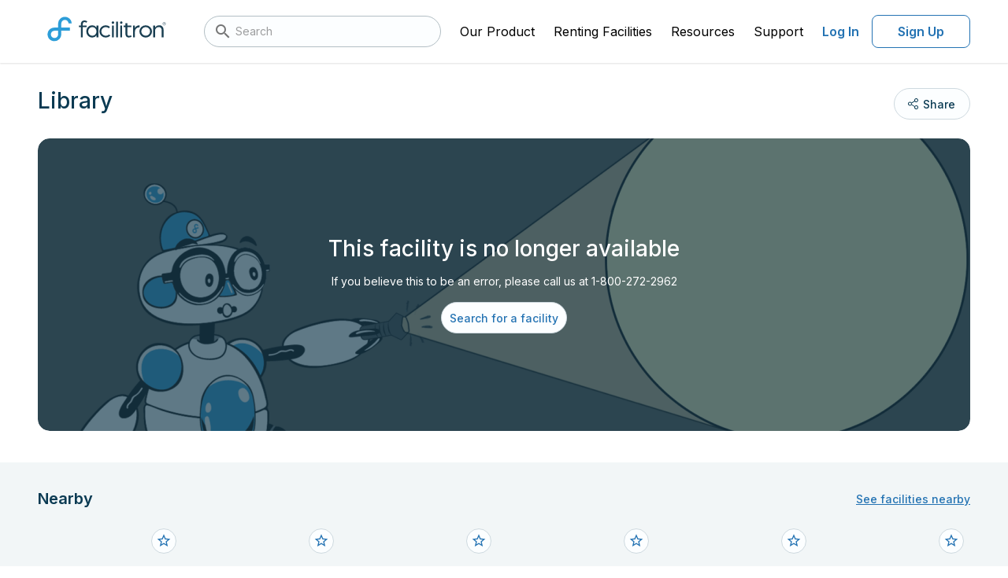

--- FILE ---
content_type: text/html;charset=UTF-8
request_url: https://facilities.facilitron.com/5dd2df8ca7e62900c2a37bfe
body_size: 56941
content:
<!DOCTYPE html>
<html lang="en" data-n-head="%7B%22lang%22:%7B%22ssr%22:%22en%22%7D%7D">
  <head >
    <title>Rent xLibrary in Justin</title><meta data-n-head="ssr" charset="utf-8"><meta data-n-head="ssr" name="viewport" content="user-scalable=no, initial-scale=1, maximum-scale=1, minimum-scale=1"><meta data-n-head="ssr" name="format-detection" content="telephone=no"><meta data-n-head="ssr" name="msapplication-TileColor" content="#da532c"><meta data-n-head="ssr" name="theme-color" content="#ffffff"><meta data-n-head="ssr" name="description" content="The Library is perfect for large meetings, classes, and tests. This facility has tables, chairs, and a smartboard"><meta data-n-head="ssr" name="twitter:card" content="summary_large_image"><meta data-n-head="ssr" name="twitter:site" content="@facilitron"><meta data-n-head="ssr" name="twitter:image" content="https://www.facilitron.com/directimages/undefined/open_graph"><meta data-n-head="ssr" property="og:title" content="Rent Temporary Admin (Old Hatfield Elementary School) classrooms, fields, gymnasiums and more through Facilitron."><meta data-n-head="ssr" property="og:description" content="Facilitron makes it easy for the community to rent Temporary Admin (Old Hatfield Elementary School) facilities."><meta data-n-head="ssr" property="og:type" content="website"><meta data-n-head="ssr" property="og:image" content="https://www.facilitron.com/directimages/undefined/open_graph"><meta data-n-head="ssr" property="og:image:width" content="1200"><meta data-n-head="ssr" property="og:image:height" content="630"><meta data-n-head="ssr" property="og:url" content="https://facilities.facilitron.com/73aa58822d78ba9c9ce8"><meta data-n-head="ssr" property="fb:app_id" content="1845449512428022"><link data-n-head="ssr" rel="apple-touch-icon" sizes="180x180" href="/assets/favicon/apple-touch-icon.png"><link data-n-head="ssr" rel="icon" sizes="32x32" type="image/png" href="/assets/favicon/favicon-32x32.png"><link data-n-head="ssr" rel="icon" sizes="16x16" type="image/png" href="/assets/favicon/favicon-16x16.png"><link data-n-head="ssr" rel="manifest" href="/assets/favicon/site.webmanifest"><link data-n-head="ssr" rel="dns-prefetch" href="https://fonts.googleapis.com"><link data-n-head="ssr" rel="preconnect" href="https://fonts.gstatic.com"><link data-n-head="ssr" rel="preload" as="style" href="https://fonts.googleapis.com/css2?family=Inter:wght@400..700&amp;display=swap"><link data-n-head="ssr" rel="stylesheet" href="https://fonts.googleapis.com/css2?family=Inter:wght@400..700&amp;display=swap"><link data-n-head="ssr" rel="preload" as="style" href="https://cdn.jsdelivr.net/npm/@mdi/font@latest/css/materialdesignicons.min.css"><link data-n-head="ssr" rel="stylesheet" href="https://cdn.jsdelivr.net/npm/@mdi/font@latest/css/materialdesignicons.min.css"><link data-n-head="ssr" rel="canonical" href="https://facilities.facilitron.com/5dd2df8ca7e62900c2a37bfe"><style data-n-head="vuetify" type="text/css" id="vuetify-theme-stylesheet" nonce="undefined">:root {
  --v-anchor-base: #000;
  --v-primary-base: #2473b3;
  --v-primary-lighten5: #c0faff;
  --v-primary-lighten4: #a2ddff;
  --v-primary-lighten3: #85c2ff;
  --v-primary-lighten2: #68a7eb;
  --v-primary-lighten1: #498ccf;
  --v-primary-darken1: #005b98;
  --v-primary-darken2: #00447e;
  --v-primary-darken3: #002e64;
  --v-primary-darken4: #001a4c;
  --v-secondary-base: #424242;
  --v-secondary-lighten5: #c1c1c1;
  --v-secondary-lighten4: #a6a6a6;
  --v-secondary-lighten3: #8b8b8b;
  --v-secondary-lighten2: #727272;
  --v-secondary-lighten1: #595959;
  --v-secondary-darken1: #2c2c2c;
  --v-secondary-darken2: #171717;
  --v-secondary-darken3: #000000;
  --v-secondary-darken4: #000000;
  --v-accent-base: #82b1ff;
  --v-accent-lighten5: #ffffff;
  --v-accent-lighten4: #f8ffff;
  --v-accent-lighten3: #daffff;
  --v-accent-lighten2: #bce8ff;
  --v-accent-lighten1: #9fccff;
  --v-accent-darken1: #6596e2;
  --v-accent-darken2: #467dc6;
  --v-accent-darken3: #2364aa;
  --v-accent-darken4: #004c90;
  --v-error-base: #ff5252;
  --v-error-lighten5: #ffe4d5;
  --v-error-lighten4: #ffc6b9;
  --v-error-lighten3: #ffa99e;
  --v-error-lighten2: #ff8c84;
  --v-error-lighten1: #ff6f6a;
  --v-error-darken1: #df323b;
  --v-error-darken2: #bf0025;
  --v-error-darken3: #9f0010;
  --v-error-darken4: #800000;
  --v-info-base: #2196f3;
  --v-info-lighten5: #d4ffff;
  --v-info-lighten4: #b5ffff;
  --v-info-lighten3: #95e8ff;
  --v-info-lighten2: #75ccff;
  --v-info-lighten1: #51b0ff;
  --v-info-darken1: #007cd6;
  --v-info-darken2: #0064ba;
  --v-info-darken3: #004d9f;
  --v-info-darken4: #003784;
  --v-success-base: #057f45;
  --v-success-lighten5: #a5ffc6;
  --v-success-lighten4: #88edab;
  --v-success-lighten3: #6cd190;
  --v-success-lighten2: #50b576;
  --v-success-lighten1: #319a5d;
  --v-success-darken1: #00652e;
  --v-success-darken2: #004c18;
  --v-success-darken3: #003400;
  --v-success-darken4: #002300;
  --v-warning-base: #af5400;
  --v-warning-lighten5: #ffd989;
  --v-warning-lighten4: #ffbd6f;
  --v-warning-lighten3: #ffa255;
  --v-warning-lighten2: #ed873b;
  --v-warning-lighten1: #ce6d21;
  --v-warning-darken1: #913b00;
  --v-warning-darken2: #742300;
  --v-warning-darken3: #5a0600;
  --v-warning-darken4: #440000;
  --v-white-base: #ffffff;
  --v-white-lighten5: #ffffff;
  --v-white-lighten4: #ffffff;
  --v-white-lighten3: #ffffff;
  --v-white-lighten2: #ffffff;
  --v-white-lighten1: #ffffff;
  --v-white-darken1: #e2e2e2;
  --v-white-darken2: #c6c6c6;
  --v-white-darken3: #ababab;
  --v-white-darken4: #919191;
  --v-black-base: #000000;
  --v-black-lighten5: #777777;
  --v-black-lighten4: #5e5e5e;
  --v-black-lighten3: #474747;
  --v-black-lighten2: #303030;
  --v-black-lighten1: #1b1b1b;
  --v-black-darken1: #000000;
  --v-black-darken2: #000000;
  --v-black-darken3: #000000;
  --v-black-darken4: #000000;
  --v-primarySurface-base: #e5f6ff;
  --v-primarySurface-lighten5: #ffffff;
  --v-primarySurface-lighten4: #ffffff;
  --v-primarySurface-lighten3: #ffffff;
  --v-primarySurface-lighten2: #ffffff;
  --v-primarySurface-lighten1: #ffffff;
  --v-primarySurface-darken1: #c9dae2;
  --v-primarySurface-darken2: #adbec6;
  --v-primarySurface-darken3: #93a3ab;
  --v-primarySurface-darken4: #798891;
  --v-primaryHover-base: #2583b4;
  --v-primaryHover-lighten5: #c2ffff;
  --v-primaryHover-lighten4: #a4f0ff;
  --v-primaryHover-lighten3: #87d3ff;
  --v-primaryHover-lighten2: #69b8ec;
  --v-primaryHover-lighten1: #4a9dd0;
  --v-primaryHover-darken1: #006a99;
  --v-primaryHover-darken2: #00527f;
  --v-primaryHover-darken3: #003b66;
  --v-primaryHover-darken4: #00254d;
  --v-primaryBorder-base: #b9def2;
  --v-primaryBorder-lighten5: #ffffff;
  --v-primaryBorder-lighten4: #ffffff;
  --v-primaryBorder-lighten3: #ffffff;
  --v-primaryBorder-lighten2: #f2ffff;
  --v-primaryBorder-lighten1: #d5fbff;
  --v-primaryBorder-darken1: #9ec2d6;
  --v-primaryBorder-darken2: #83a7ba;
  --v-primaryBorder-darken3: #698d9f;
  --v-primaryBorder-darken4: #4f7385;
  --v-infoHover-base: #1c5a8c;
  --v-infoHover-lighten5: #afddff;
  --v-infoHover-lighten4: #92c1fb;
  --v-infoHover-lighten3: #76a6de;
  --v-infoHover-lighten2: #5a8cc2;
  --v-infoHover-lighten1: #3d72a7;
  --v-infoHover-darken1: #004372;
  --v-infoHover-darken2: #002d59;
  --v-infoHover-darken3: #001942;
  --v-infoHover-darken4: #00002c;
  --v-infoPressed-base: #174a73;
  --v-infoPressed-lighten5: #a3cafb;
  --v-infoPressed-lighten4: #88afdf;
  --v-infoPressed-lighten3: #6d94c3;
  --v-infoPressed-lighten2: #527aa7;
  --v-infoPressed-lighten1: #36628d;
  --v-infoPressed-darken1: #00345a;
  --v-infoPressed-darken2: #001f43;
  --v-infoPressed-darken3: #00052c;
  --v-infoPressed-darken4: #00001a;
  --v-infoSurface-base: #f5fbff;
  --v-infoSurface-lighten5: #ffffff;
  --v-infoSurface-lighten4: #ffffff;
  --v-infoSurface-lighten3: #ffffff;
  --v-infoSurface-lighten2: #ffffff;
  --v-infoSurface-lighten1: #ffffff;
  --v-infoSurface-darken1: #d9dee2;
  --v-infoSurface-darken2: #bdc3c6;
  --v-infoSurface-darken3: #a2a7ab;
  --v-infoSurface-darken4: #888d91;
  --v-infoBorder-base: #9dc9ed;
  --v-infoBorder-lighten5: #ffffff;
  --v-infoBorder-lighten4: #ffffff;
  --v-infoBorder-lighten3: #f2ffff;
  --v-infoBorder-lighten2: #d5ffff;
  --v-infoBorder-lighten1: #b9e5ff;
  --v-infoBorder-darken1: #82aed1;
  --v-infoBorder-darken2: #6793b5;
  --v-infoBorder-darken3: #4c799a;
  --v-infoBorder-darken4: #316180;
  --v-brandMain-base: #2c9dd8;
  --v-brandMain-lighten5: #d1ffff;
  --v-brandMain-lighten4: #b2ffff;
  --v-brandMain-lighten3: #94f0ff;
  --v-brandMain-lighten2: #74d3ff;
  --v-brandMain-lighten1: #54b8f5;
  --v-brandMain-darken1: #0083bc;
  --v-brandMain-darken2: #006aa1;
  --v-brandMain-darken3: #005286;
  --v-brandMain-darken4: #003b6d;
  --v-fauxIndigo-base: #0a3a52;
  --v-fauxIndigo-lighten5: #91b7d4;
  --v-fauxIndigo-lighten4: #769cb9;
  --v-fauxIndigo-lighten3: #5c829e;
  --v-fauxIndigo-lighten2: #426984;
  --v-fauxIndigo-lighten1: #29516a;
  --v-fauxIndigo-darken1: #00243b;
  --v-fauxIndigo-darken2: #000f25;
  --v-fauxIndigo-darken3: #000011;
  --v-fauxIndigo-darken4: #000000;
  --v-fauxIndigoLight-base: #404b51;
  --v-fauxIndigoLight-lighten5: #bfccd3;
  --v-fauxIndigoLight-lighten4: #a4b0b7;
  --v-fauxIndigoLight-lighten3: #89969c;
  --v-fauxIndigoLight-lighten2: #707c82;
  --v-fauxIndigoLight-lighten1: #576369;
  --v-fauxIndigoLight-darken1: #2a343a;
  --v-fauxIndigoLight-darken2: #151f25;
  --v-fauxIndigoLight-darken3: #00070f;
  --v-fauxIndigoLight-darken4: #000000;
  --v-fauxIndigoDarken-base: #5c676d;
  --v-fauxIndigoDarken-lighten5: #e0edf4;
  --v-fauxIndigoDarken-lighten4: #c4d0d7;
  --v-fauxIndigoDarken-lighten3: #a9b5bb;
  --v-fauxIndigoDarken-lighten2: #8e9aa0;
  --v-fauxIndigoDarken-lighten1: #758086;
  --v-fauxIndigoDarken-darken1: #444f55;
  --v-fauxIndigoDarken-darken2: #2e383e;
  --v-fauxIndigoDarken-darken3: #192328;
  --v-fauxIndigoDarken-darken4: #000d13;
  --v-grayDarken-base: #6e797f;
  --v-grayDarken-lighten5: #f5ffff;
  --v-grayDarken-lighten4: #d9e5eb;
  --v-grayDarken-lighten3: #bdc9cf;
  --v-grayDarken-lighten2: #a2adb4;
  --v-grayDarken-lighten1: #879399;
  --v-grayDarken-darken1: #566066;
  --v-grayDarken-darken2: #3e494e;
  --v-grayDarken-darken3: #283237;
  --v-grayDarken-darken4: #141d22;
  --v-gray-base: #939ea4;
  --v-gray-lighten5: #ffffff;
  --v-gray-lighten4: #ffffff;
  --v-gray-lighten3: #e5f1f7;
  --v-gray-lighten2: #c9d5db;
  --v-gray-lighten1: #aeb9bf;
  --v-gray-darken1: #79848a;
  --v-gray-darken2: #606b70;
  --v-gray-darken3: #495358;
  --v-gray-darken4: #323c41;
  --v-grayDirty-base: #b3bec4;
  --v-grayDirty-lighten5: #ffffff;
  --v-grayDirty-lighten4: #ffffff;
  --v-grayDirty-lighten3: #ffffff;
  --v-grayDirty-lighten2: #ebf6fd;
  --v-grayDirty-lighten1: #cfdae0;
  --v-grayDirty-darken1: #98a3a9;
  --v-grayDirty-darken2: #7e898e;
  --v-grayDirty-darken3: #656f75;
  --v-grayDirty-darken4: #4d575c;
  --v-siberian-base: #ced9df;
  --v-siberian-lighten5: #ffffff;
  --v-siberian-lighten4: #ffffff;
  --v-siberian-lighten3: #ffffff;
  --v-siberian-lighten2: #ffffff;
  --v-siberian-lighten1: #eaf5fc;
  --v-siberian-darken1: #b2bdc3;
  --v-siberian-darken2: #98a2a8;
  --v-siberian-darken3: #7e888d;
  --v-siberian-darken4: #656f74;
  --v-grayMiddle-base: #e4e8eb;
  --v-grayMiddle-lighten5: #ffffff;
  --v-grayMiddle-lighten4: #ffffff;
  --v-grayMiddle-lighten3: #ffffff;
  --v-grayMiddle-lighten2: #ffffff;
  --v-grayMiddle-lighten1: #ffffff;
  --v-grayMiddle-darken1: #c8cccf;
  --v-grayMiddle-darken2: #adb0b3;
  --v-grayMiddle-darken3: #929699;
  --v-grayMiddle-darken4: #787c7f;
  --v-grayCloud-base: #f2f6f7;
  --v-grayCloud-lighten5: #ffffff;
  --v-grayCloud-lighten4: #ffffff;
  --v-grayCloud-lighten3: #ffffff;
  --v-grayCloud-lighten2: #ffffff;
  --v-grayCloud-lighten1: #ffffff;
  --v-grayCloud-darken1: #d6dadb;
  --v-grayCloud-darken2: #babebf;
  --v-grayCloud-darken3: #9fa3a4;
  --v-grayCloud-darken4: #858889;
  --v-grayLight-base: #fcfeff;
  --v-grayLight-lighten5: #ffffff;
  --v-grayLight-lighten4: #ffffff;
  --v-grayLight-lighten3: #ffffff;
  --v-grayLight-lighten2: #ffffff;
  --v-grayLight-lighten1: #ffffff;
  --v-grayLight-darken1: #dfe1e2;
  --v-grayLight-darken2: #c3c5c6;
  --v-grayLight-darken3: #a8aaab;
  --v-grayLight-darken4: #8e9091;
  --v-textDisabled-base: #838383;
  --v-textDisabled-lighten5: #ffffff;
  --v-textDisabled-lighten4: #f0f0f0;
  --v-textDisabled-lighten3: #d4d4d4;
  --v-textDisabled-lighten2: #b8b8b8;
  --v-textDisabled-lighten1: #9d9d9d;
  --v-textDisabled-darken1: #6a6a6a;
  --v-textDisabled-darken2: #525252;
  --v-textDisabled-darken3: #3b3b3b;
  --v-textDisabled-darken4: #252525;
  --v-danger-base: #ce2835;
  --v-danger-lighten5: #ffbcb2;
  --v-danger-lighten4: #ff9f97;
  --v-danger-lighten3: #ff837d;
  --v-danger-lighten2: #ff6664;
  --v-danger-lighten1: #ee494c;
  --v-danger-darken1: #ae001f;
  --v-danger-darken2: #8f000a;
  --v-danger-darken3: #710000;
  --v-danger-darken4: #560000;
  --v-dangerSurface-base: #fceced;
  --v-dangerSurface-lighten5: #ffffff;
  --v-dangerSurface-lighten4: #ffffff;
  --v-dangerSurface-lighten3: #ffffff;
  --v-dangerSurface-lighten2: #ffffff;
  --v-dangerSurface-lighten1: #ffffff;
  --v-dangerSurface-darken1: #dfd0d1;
  --v-dangerSurface-darken2: #c3b4b5;
  --v-dangerSurface-darken3: #a8999a;
  --v-dangerSurface-darken4: #8e7f80;
  --v-dangerBorder-base: #f0adb2;
  --v-dangerBorder-lighten5: #ffffff;
  --v-dangerBorder-lighten4: #ffffff;
  --v-dangerBorder-lighten3: #ffffff;
  --v-dangerBorder-lighten2: #ffe5ea;
  --v-dangerBorder-lighten1: #ffc9cd;
  --v-dangerBorder-darken1: #d39297;
  --v-dangerBorder-darken2: #b7787d;
  --v-dangerBorder-darken3: #9b5f65;
  --v-dangerBorder-darken4: #80474d;
  --v-warningBright-base: #ea903d;
  --v-warningBright-lighten5: #ffffc3;
  --v-warningBright-lighten4: #ffffa7;
  --v-warningBright-lighten3: #ffe28c;
  --v-warningBright-lighten2: #ffc671;
  --v-warningBright-lighten1: #ffab57;
  --v-warningBright-darken1: #cb7622;
  --v-warningBright-darken2: #ad5d00;
  --v-warningBright-darken3: #8f4500;
  --v-warningBright-darken4: #732d00;
  --v-warningBorder-base: #edb178;
  --v-warningBorder-lighten5: #ffffff;
  --v-warningBorder-lighten4: #ffffe5;
  --v-warningBorder-lighten3: #ffffc9;
  --v-warningBorder-lighten2: #ffe9ad;
  --v-warningBorder-lighten1: #ffcc92;
  --v-warningBorder-darken1: #cf965f;
  --v-warningBorder-darken2: #b27c46;
  --v-warningBorder-darken3: #96632e;
  --v-warningBorder-darken4: #7a4b17;
  --v-warningSurface-base: #fcf1e6;
  --v-warningSurface-lighten5: #ffffff;
  --v-warningSurface-lighten4: #ffffff;
  --v-warningSurface-lighten3: #ffffff;
  --v-warningSurface-lighten2: #ffffff;
  --v-warningSurface-lighten1: #ffffff;
  --v-warningSurface-darken1: #dfd5ca;
  --v-warningSurface-darken2: #c3b9af;
  --v-warningSurface-darken3: #a89e94;
  --v-warningSurface-darken4: #8e847a;
  --v-limeLight-base: #aaede4;
  --v-limeLight-lighten5: #ffffff;
  --v-limeLight-lighten4: #ffffff;
  --v-limeLight-lighten3: #ffffff;
  --v-limeLight-lighten2: #e3ffff;
  --v-limeLight-lighten1: #c6ffff;
  --v-limeLight-darken1: #8ed1c8;
  --v-limeLight-darken2: #74b5ad;
  --v-limeLight-darken3: #599a92;
  --v-limeLight-darken4: #3f8078;
  --v-successSurface-base: #ecfdf8;
  --v-successSurface-lighten5: #ffffff;
  --v-successSurface-lighten4: #ffffff;
  --v-successSurface-lighten3: #ffffff;
  --v-successSurface-lighten2: #ffffff;
  --v-successSurface-lighten1: #ffffff;
  --v-successSurface-darken1: #d0e0db;
  --v-successSurface-darken2: #b4c4c0;
  --v-successSurface-darken3: #99a9a5;
  --v-successSurface-darken4: #7f8f8a;
}

.v-application a { color: var(--v-anchor-base); }
.v-application .primary {
  background-color: var(--v-primary-base) !important;
  border-color: var(--v-primary-base) !important;
}
.v-application .primary--text {
  color: var(--v-primary-base) !important;
  caret-color: var(--v-primary-base) !important;
}
.v-application .primary.lighten-5 {
  background-color: var(--v-primary-lighten5) !important;
  border-color: var(--v-primary-lighten5) !important;
}
.v-application .primary--text.text--lighten-5 {
  color: var(--v-primary-lighten5) !important;
  caret-color: var(--v-primary-lighten5) !important;
}
.v-application .primary.lighten-4 {
  background-color: var(--v-primary-lighten4) !important;
  border-color: var(--v-primary-lighten4) !important;
}
.v-application .primary--text.text--lighten-4 {
  color: var(--v-primary-lighten4) !important;
  caret-color: var(--v-primary-lighten4) !important;
}
.v-application .primary.lighten-3 {
  background-color: var(--v-primary-lighten3) !important;
  border-color: var(--v-primary-lighten3) !important;
}
.v-application .primary--text.text--lighten-3 {
  color: var(--v-primary-lighten3) !important;
  caret-color: var(--v-primary-lighten3) !important;
}
.v-application .primary.lighten-2 {
  background-color: var(--v-primary-lighten2) !important;
  border-color: var(--v-primary-lighten2) !important;
}
.v-application .primary--text.text--lighten-2 {
  color: var(--v-primary-lighten2) !important;
  caret-color: var(--v-primary-lighten2) !important;
}
.v-application .primary.lighten-1 {
  background-color: var(--v-primary-lighten1) !important;
  border-color: var(--v-primary-lighten1) !important;
}
.v-application .primary--text.text--lighten-1 {
  color: var(--v-primary-lighten1) !important;
  caret-color: var(--v-primary-lighten1) !important;
}
.v-application .primary.darken-1 {
  background-color: var(--v-primary-darken1) !important;
  border-color: var(--v-primary-darken1) !important;
}
.v-application .primary--text.text--darken-1 {
  color: var(--v-primary-darken1) !important;
  caret-color: var(--v-primary-darken1) !important;
}
.v-application .primary.darken-2 {
  background-color: var(--v-primary-darken2) !important;
  border-color: var(--v-primary-darken2) !important;
}
.v-application .primary--text.text--darken-2 {
  color: var(--v-primary-darken2) !important;
  caret-color: var(--v-primary-darken2) !important;
}
.v-application .primary.darken-3 {
  background-color: var(--v-primary-darken3) !important;
  border-color: var(--v-primary-darken3) !important;
}
.v-application .primary--text.text--darken-3 {
  color: var(--v-primary-darken3) !important;
  caret-color: var(--v-primary-darken3) !important;
}
.v-application .primary.darken-4 {
  background-color: var(--v-primary-darken4) !important;
  border-color: var(--v-primary-darken4) !important;
}
.v-application .primary--text.text--darken-4 {
  color: var(--v-primary-darken4) !important;
  caret-color: var(--v-primary-darken4) !important;
}
.v-application .secondary {
  background-color: var(--v-secondary-base) !important;
  border-color: var(--v-secondary-base) !important;
}
.v-application .secondary--text {
  color: var(--v-secondary-base) !important;
  caret-color: var(--v-secondary-base) !important;
}
.v-application .secondary.lighten-5 {
  background-color: var(--v-secondary-lighten5) !important;
  border-color: var(--v-secondary-lighten5) !important;
}
.v-application .secondary--text.text--lighten-5 {
  color: var(--v-secondary-lighten5) !important;
  caret-color: var(--v-secondary-lighten5) !important;
}
.v-application .secondary.lighten-4 {
  background-color: var(--v-secondary-lighten4) !important;
  border-color: var(--v-secondary-lighten4) !important;
}
.v-application .secondary--text.text--lighten-4 {
  color: var(--v-secondary-lighten4) !important;
  caret-color: var(--v-secondary-lighten4) !important;
}
.v-application .secondary.lighten-3 {
  background-color: var(--v-secondary-lighten3) !important;
  border-color: var(--v-secondary-lighten3) !important;
}
.v-application .secondary--text.text--lighten-3 {
  color: var(--v-secondary-lighten3) !important;
  caret-color: var(--v-secondary-lighten3) !important;
}
.v-application .secondary.lighten-2 {
  background-color: var(--v-secondary-lighten2) !important;
  border-color: var(--v-secondary-lighten2) !important;
}
.v-application .secondary--text.text--lighten-2 {
  color: var(--v-secondary-lighten2) !important;
  caret-color: var(--v-secondary-lighten2) !important;
}
.v-application .secondary.lighten-1 {
  background-color: var(--v-secondary-lighten1) !important;
  border-color: var(--v-secondary-lighten1) !important;
}
.v-application .secondary--text.text--lighten-1 {
  color: var(--v-secondary-lighten1) !important;
  caret-color: var(--v-secondary-lighten1) !important;
}
.v-application .secondary.darken-1 {
  background-color: var(--v-secondary-darken1) !important;
  border-color: var(--v-secondary-darken1) !important;
}
.v-application .secondary--text.text--darken-1 {
  color: var(--v-secondary-darken1) !important;
  caret-color: var(--v-secondary-darken1) !important;
}
.v-application .secondary.darken-2 {
  background-color: var(--v-secondary-darken2) !important;
  border-color: var(--v-secondary-darken2) !important;
}
.v-application .secondary--text.text--darken-2 {
  color: var(--v-secondary-darken2) !important;
  caret-color: var(--v-secondary-darken2) !important;
}
.v-application .secondary.darken-3 {
  background-color: var(--v-secondary-darken3) !important;
  border-color: var(--v-secondary-darken3) !important;
}
.v-application .secondary--text.text--darken-3 {
  color: var(--v-secondary-darken3) !important;
  caret-color: var(--v-secondary-darken3) !important;
}
.v-application .secondary.darken-4 {
  background-color: var(--v-secondary-darken4) !important;
  border-color: var(--v-secondary-darken4) !important;
}
.v-application .secondary--text.text--darken-4 {
  color: var(--v-secondary-darken4) !important;
  caret-color: var(--v-secondary-darken4) !important;
}
.v-application .accent {
  background-color: var(--v-accent-base) !important;
  border-color: var(--v-accent-base) !important;
}
.v-application .accent--text {
  color: var(--v-accent-base) !important;
  caret-color: var(--v-accent-base) !important;
}
.v-application .accent.lighten-5 {
  background-color: var(--v-accent-lighten5) !important;
  border-color: var(--v-accent-lighten5) !important;
}
.v-application .accent--text.text--lighten-5 {
  color: var(--v-accent-lighten5) !important;
  caret-color: var(--v-accent-lighten5) !important;
}
.v-application .accent.lighten-4 {
  background-color: var(--v-accent-lighten4) !important;
  border-color: var(--v-accent-lighten4) !important;
}
.v-application .accent--text.text--lighten-4 {
  color: var(--v-accent-lighten4) !important;
  caret-color: var(--v-accent-lighten4) !important;
}
.v-application .accent.lighten-3 {
  background-color: var(--v-accent-lighten3) !important;
  border-color: var(--v-accent-lighten3) !important;
}
.v-application .accent--text.text--lighten-3 {
  color: var(--v-accent-lighten3) !important;
  caret-color: var(--v-accent-lighten3) !important;
}
.v-application .accent.lighten-2 {
  background-color: var(--v-accent-lighten2) !important;
  border-color: var(--v-accent-lighten2) !important;
}
.v-application .accent--text.text--lighten-2 {
  color: var(--v-accent-lighten2) !important;
  caret-color: var(--v-accent-lighten2) !important;
}
.v-application .accent.lighten-1 {
  background-color: var(--v-accent-lighten1) !important;
  border-color: var(--v-accent-lighten1) !important;
}
.v-application .accent--text.text--lighten-1 {
  color: var(--v-accent-lighten1) !important;
  caret-color: var(--v-accent-lighten1) !important;
}
.v-application .accent.darken-1 {
  background-color: var(--v-accent-darken1) !important;
  border-color: var(--v-accent-darken1) !important;
}
.v-application .accent--text.text--darken-1 {
  color: var(--v-accent-darken1) !important;
  caret-color: var(--v-accent-darken1) !important;
}
.v-application .accent.darken-2 {
  background-color: var(--v-accent-darken2) !important;
  border-color: var(--v-accent-darken2) !important;
}
.v-application .accent--text.text--darken-2 {
  color: var(--v-accent-darken2) !important;
  caret-color: var(--v-accent-darken2) !important;
}
.v-application .accent.darken-3 {
  background-color: var(--v-accent-darken3) !important;
  border-color: var(--v-accent-darken3) !important;
}
.v-application .accent--text.text--darken-3 {
  color: var(--v-accent-darken3) !important;
  caret-color: var(--v-accent-darken3) !important;
}
.v-application .accent.darken-4 {
  background-color: var(--v-accent-darken4) !important;
  border-color: var(--v-accent-darken4) !important;
}
.v-application .accent--text.text--darken-4 {
  color: var(--v-accent-darken4) !important;
  caret-color: var(--v-accent-darken4) !important;
}
.v-application .error {
  background-color: var(--v-error-base) !important;
  border-color: var(--v-error-base) !important;
}
.v-application .error--text {
  color: var(--v-error-base) !important;
  caret-color: var(--v-error-base) !important;
}
.v-application .error.lighten-5 {
  background-color: var(--v-error-lighten5) !important;
  border-color: var(--v-error-lighten5) !important;
}
.v-application .error--text.text--lighten-5 {
  color: var(--v-error-lighten5) !important;
  caret-color: var(--v-error-lighten5) !important;
}
.v-application .error.lighten-4 {
  background-color: var(--v-error-lighten4) !important;
  border-color: var(--v-error-lighten4) !important;
}
.v-application .error--text.text--lighten-4 {
  color: var(--v-error-lighten4) !important;
  caret-color: var(--v-error-lighten4) !important;
}
.v-application .error.lighten-3 {
  background-color: var(--v-error-lighten3) !important;
  border-color: var(--v-error-lighten3) !important;
}
.v-application .error--text.text--lighten-3 {
  color: var(--v-error-lighten3) !important;
  caret-color: var(--v-error-lighten3) !important;
}
.v-application .error.lighten-2 {
  background-color: var(--v-error-lighten2) !important;
  border-color: var(--v-error-lighten2) !important;
}
.v-application .error--text.text--lighten-2 {
  color: var(--v-error-lighten2) !important;
  caret-color: var(--v-error-lighten2) !important;
}
.v-application .error.lighten-1 {
  background-color: var(--v-error-lighten1) !important;
  border-color: var(--v-error-lighten1) !important;
}
.v-application .error--text.text--lighten-1 {
  color: var(--v-error-lighten1) !important;
  caret-color: var(--v-error-lighten1) !important;
}
.v-application .error.darken-1 {
  background-color: var(--v-error-darken1) !important;
  border-color: var(--v-error-darken1) !important;
}
.v-application .error--text.text--darken-1 {
  color: var(--v-error-darken1) !important;
  caret-color: var(--v-error-darken1) !important;
}
.v-application .error.darken-2 {
  background-color: var(--v-error-darken2) !important;
  border-color: var(--v-error-darken2) !important;
}
.v-application .error--text.text--darken-2 {
  color: var(--v-error-darken2) !important;
  caret-color: var(--v-error-darken2) !important;
}
.v-application .error.darken-3 {
  background-color: var(--v-error-darken3) !important;
  border-color: var(--v-error-darken3) !important;
}
.v-application .error--text.text--darken-3 {
  color: var(--v-error-darken3) !important;
  caret-color: var(--v-error-darken3) !important;
}
.v-application .error.darken-4 {
  background-color: var(--v-error-darken4) !important;
  border-color: var(--v-error-darken4) !important;
}
.v-application .error--text.text--darken-4 {
  color: var(--v-error-darken4) !important;
  caret-color: var(--v-error-darken4) !important;
}
.v-application .info {
  background-color: var(--v-info-base) !important;
  border-color: var(--v-info-base) !important;
}
.v-application .info--text {
  color: var(--v-info-base) !important;
  caret-color: var(--v-info-base) !important;
}
.v-application .info.lighten-5 {
  background-color: var(--v-info-lighten5) !important;
  border-color: var(--v-info-lighten5) !important;
}
.v-application .info--text.text--lighten-5 {
  color: var(--v-info-lighten5) !important;
  caret-color: var(--v-info-lighten5) !important;
}
.v-application .info.lighten-4 {
  background-color: var(--v-info-lighten4) !important;
  border-color: var(--v-info-lighten4) !important;
}
.v-application .info--text.text--lighten-4 {
  color: var(--v-info-lighten4) !important;
  caret-color: var(--v-info-lighten4) !important;
}
.v-application .info.lighten-3 {
  background-color: var(--v-info-lighten3) !important;
  border-color: var(--v-info-lighten3) !important;
}
.v-application .info--text.text--lighten-3 {
  color: var(--v-info-lighten3) !important;
  caret-color: var(--v-info-lighten3) !important;
}
.v-application .info.lighten-2 {
  background-color: var(--v-info-lighten2) !important;
  border-color: var(--v-info-lighten2) !important;
}
.v-application .info--text.text--lighten-2 {
  color: var(--v-info-lighten2) !important;
  caret-color: var(--v-info-lighten2) !important;
}
.v-application .info.lighten-1 {
  background-color: var(--v-info-lighten1) !important;
  border-color: var(--v-info-lighten1) !important;
}
.v-application .info--text.text--lighten-1 {
  color: var(--v-info-lighten1) !important;
  caret-color: var(--v-info-lighten1) !important;
}
.v-application .info.darken-1 {
  background-color: var(--v-info-darken1) !important;
  border-color: var(--v-info-darken1) !important;
}
.v-application .info--text.text--darken-1 {
  color: var(--v-info-darken1) !important;
  caret-color: var(--v-info-darken1) !important;
}
.v-application .info.darken-2 {
  background-color: var(--v-info-darken2) !important;
  border-color: var(--v-info-darken2) !important;
}
.v-application .info--text.text--darken-2 {
  color: var(--v-info-darken2) !important;
  caret-color: var(--v-info-darken2) !important;
}
.v-application .info.darken-3 {
  background-color: var(--v-info-darken3) !important;
  border-color: var(--v-info-darken3) !important;
}
.v-application .info--text.text--darken-3 {
  color: var(--v-info-darken3) !important;
  caret-color: var(--v-info-darken3) !important;
}
.v-application .info.darken-4 {
  background-color: var(--v-info-darken4) !important;
  border-color: var(--v-info-darken4) !important;
}
.v-application .info--text.text--darken-4 {
  color: var(--v-info-darken4) !important;
  caret-color: var(--v-info-darken4) !important;
}
.v-application .success {
  background-color: var(--v-success-base) !important;
  border-color: var(--v-success-base) !important;
}
.v-application .success--text {
  color: var(--v-success-base) !important;
  caret-color: var(--v-success-base) !important;
}
.v-application .success.lighten-5 {
  background-color: var(--v-success-lighten5) !important;
  border-color: var(--v-success-lighten5) !important;
}
.v-application .success--text.text--lighten-5 {
  color: var(--v-success-lighten5) !important;
  caret-color: var(--v-success-lighten5) !important;
}
.v-application .success.lighten-4 {
  background-color: var(--v-success-lighten4) !important;
  border-color: var(--v-success-lighten4) !important;
}
.v-application .success--text.text--lighten-4 {
  color: var(--v-success-lighten4) !important;
  caret-color: var(--v-success-lighten4) !important;
}
.v-application .success.lighten-3 {
  background-color: var(--v-success-lighten3) !important;
  border-color: var(--v-success-lighten3) !important;
}
.v-application .success--text.text--lighten-3 {
  color: var(--v-success-lighten3) !important;
  caret-color: var(--v-success-lighten3) !important;
}
.v-application .success.lighten-2 {
  background-color: var(--v-success-lighten2) !important;
  border-color: var(--v-success-lighten2) !important;
}
.v-application .success--text.text--lighten-2 {
  color: var(--v-success-lighten2) !important;
  caret-color: var(--v-success-lighten2) !important;
}
.v-application .success.lighten-1 {
  background-color: var(--v-success-lighten1) !important;
  border-color: var(--v-success-lighten1) !important;
}
.v-application .success--text.text--lighten-1 {
  color: var(--v-success-lighten1) !important;
  caret-color: var(--v-success-lighten1) !important;
}
.v-application .success.darken-1 {
  background-color: var(--v-success-darken1) !important;
  border-color: var(--v-success-darken1) !important;
}
.v-application .success--text.text--darken-1 {
  color: var(--v-success-darken1) !important;
  caret-color: var(--v-success-darken1) !important;
}
.v-application .success.darken-2 {
  background-color: var(--v-success-darken2) !important;
  border-color: var(--v-success-darken2) !important;
}
.v-application .success--text.text--darken-2 {
  color: var(--v-success-darken2) !important;
  caret-color: var(--v-success-darken2) !important;
}
.v-application .success.darken-3 {
  background-color: var(--v-success-darken3) !important;
  border-color: var(--v-success-darken3) !important;
}
.v-application .success--text.text--darken-3 {
  color: var(--v-success-darken3) !important;
  caret-color: var(--v-success-darken3) !important;
}
.v-application .success.darken-4 {
  background-color: var(--v-success-darken4) !important;
  border-color: var(--v-success-darken4) !important;
}
.v-application .success--text.text--darken-4 {
  color: var(--v-success-darken4) !important;
  caret-color: var(--v-success-darken4) !important;
}
.v-application .warning {
  background-color: var(--v-warning-base) !important;
  border-color: var(--v-warning-base) !important;
}
.v-application .warning--text {
  color: var(--v-warning-base) !important;
  caret-color: var(--v-warning-base) !important;
}
.v-application .warning.lighten-5 {
  background-color: var(--v-warning-lighten5) !important;
  border-color: var(--v-warning-lighten5) !important;
}
.v-application .warning--text.text--lighten-5 {
  color: var(--v-warning-lighten5) !important;
  caret-color: var(--v-warning-lighten5) !important;
}
.v-application .warning.lighten-4 {
  background-color: var(--v-warning-lighten4) !important;
  border-color: var(--v-warning-lighten4) !important;
}
.v-application .warning--text.text--lighten-4 {
  color: var(--v-warning-lighten4) !important;
  caret-color: var(--v-warning-lighten4) !important;
}
.v-application .warning.lighten-3 {
  background-color: var(--v-warning-lighten3) !important;
  border-color: var(--v-warning-lighten3) !important;
}
.v-application .warning--text.text--lighten-3 {
  color: var(--v-warning-lighten3) !important;
  caret-color: var(--v-warning-lighten3) !important;
}
.v-application .warning.lighten-2 {
  background-color: var(--v-warning-lighten2) !important;
  border-color: var(--v-warning-lighten2) !important;
}
.v-application .warning--text.text--lighten-2 {
  color: var(--v-warning-lighten2) !important;
  caret-color: var(--v-warning-lighten2) !important;
}
.v-application .warning.lighten-1 {
  background-color: var(--v-warning-lighten1) !important;
  border-color: var(--v-warning-lighten1) !important;
}
.v-application .warning--text.text--lighten-1 {
  color: var(--v-warning-lighten1) !important;
  caret-color: var(--v-warning-lighten1) !important;
}
.v-application .warning.darken-1 {
  background-color: var(--v-warning-darken1) !important;
  border-color: var(--v-warning-darken1) !important;
}
.v-application .warning--text.text--darken-1 {
  color: var(--v-warning-darken1) !important;
  caret-color: var(--v-warning-darken1) !important;
}
.v-application .warning.darken-2 {
  background-color: var(--v-warning-darken2) !important;
  border-color: var(--v-warning-darken2) !important;
}
.v-application .warning--text.text--darken-2 {
  color: var(--v-warning-darken2) !important;
  caret-color: var(--v-warning-darken2) !important;
}
.v-application .warning.darken-3 {
  background-color: var(--v-warning-darken3) !important;
  border-color: var(--v-warning-darken3) !important;
}
.v-application .warning--text.text--darken-3 {
  color: var(--v-warning-darken3) !important;
  caret-color: var(--v-warning-darken3) !important;
}
.v-application .warning.darken-4 {
  background-color: var(--v-warning-darken4) !important;
  border-color: var(--v-warning-darken4) !important;
}
.v-application .warning--text.text--darken-4 {
  color: var(--v-warning-darken4) !important;
  caret-color: var(--v-warning-darken4) !important;
}
.v-application .white {
  background-color: var(--v-white-base) !important;
  border-color: var(--v-white-base) !important;
}
.v-application .white--text {
  color: var(--v-white-base) !important;
  caret-color: var(--v-white-base) !important;
}
.v-application .white.lighten-5 {
  background-color: var(--v-white-lighten5) !important;
  border-color: var(--v-white-lighten5) !important;
}
.v-application .white--text.text--lighten-5 {
  color: var(--v-white-lighten5) !important;
  caret-color: var(--v-white-lighten5) !important;
}
.v-application .white.lighten-4 {
  background-color: var(--v-white-lighten4) !important;
  border-color: var(--v-white-lighten4) !important;
}
.v-application .white--text.text--lighten-4 {
  color: var(--v-white-lighten4) !important;
  caret-color: var(--v-white-lighten4) !important;
}
.v-application .white.lighten-3 {
  background-color: var(--v-white-lighten3) !important;
  border-color: var(--v-white-lighten3) !important;
}
.v-application .white--text.text--lighten-3 {
  color: var(--v-white-lighten3) !important;
  caret-color: var(--v-white-lighten3) !important;
}
.v-application .white.lighten-2 {
  background-color: var(--v-white-lighten2) !important;
  border-color: var(--v-white-lighten2) !important;
}
.v-application .white--text.text--lighten-2 {
  color: var(--v-white-lighten2) !important;
  caret-color: var(--v-white-lighten2) !important;
}
.v-application .white.lighten-1 {
  background-color: var(--v-white-lighten1) !important;
  border-color: var(--v-white-lighten1) !important;
}
.v-application .white--text.text--lighten-1 {
  color: var(--v-white-lighten1) !important;
  caret-color: var(--v-white-lighten1) !important;
}
.v-application .white.darken-1 {
  background-color: var(--v-white-darken1) !important;
  border-color: var(--v-white-darken1) !important;
}
.v-application .white--text.text--darken-1 {
  color: var(--v-white-darken1) !important;
  caret-color: var(--v-white-darken1) !important;
}
.v-application .white.darken-2 {
  background-color: var(--v-white-darken2) !important;
  border-color: var(--v-white-darken2) !important;
}
.v-application .white--text.text--darken-2 {
  color: var(--v-white-darken2) !important;
  caret-color: var(--v-white-darken2) !important;
}
.v-application .white.darken-3 {
  background-color: var(--v-white-darken3) !important;
  border-color: var(--v-white-darken3) !important;
}
.v-application .white--text.text--darken-3 {
  color: var(--v-white-darken3) !important;
  caret-color: var(--v-white-darken3) !important;
}
.v-application .white.darken-4 {
  background-color: var(--v-white-darken4) !important;
  border-color: var(--v-white-darken4) !important;
}
.v-application .white--text.text--darken-4 {
  color: var(--v-white-darken4) !important;
  caret-color: var(--v-white-darken4) !important;
}
.v-application .black {
  background-color: var(--v-black-base) !important;
  border-color: var(--v-black-base) !important;
}
.v-application .black--text {
  color: var(--v-black-base) !important;
  caret-color: var(--v-black-base) !important;
}
.v-application .black.lighten-5 {
  background-color: var(--v-black-lighten5) !important;
  border-color: var(--v-black-lighten5) !important;
}
.v-application .black--text.text--lighten-5 {
  color: var(--v-black-lighten5) !important;
  caret-color: var(--v-black-lighten5) !important;
}
.v-application .black.lighten-4 {
  background-color: var(--v-black-lighten4) !important;
  border-color: var(--v-black-lighten4) !important;
}
.v-application .black--text.text--lighten-4 {
  color: var(--v-black-lighten4) !important;
  caret-color: var(--v-black-lighten4) !important;
}
.v-application .black.lighten-3 {
  background-color: var(--v-black-lighten3) !important;
  border-color: var(--v-black-lighten3) !important;
}
.v-application .black--text.text--lighten-3 {
  color: var(--v-black-lighten3) !important;
  caret-color: var(--v-black-lighten3) !important;
}
.v-application .black.lighten-2 {
  background-color: var(--v-black-lighten2) !important;
  border-color: var(--v-black-lighten2) !important;
}
.v-application .black--text.text--lighten-2 {
  color: var(--v-black-lighten2) !important;
  caret-color: var(--v-black-lighten2) !important;
}
.v-application .black.lighten-1 {
  background-color: var(--v-black-lighten1) !important;
  border-color: var(--v-black-lighten1) !important;
}
.v-application .black--text.text--lighten-1 {
  color: var(--v-black-lighten1) !important;
  caret-color: var(--v-black-lighten1) !important;
}
.v-application .black.darken-1 {
  background-color: var(--v-black-darken1) !important;
  border-color: var(--v-black-darken1) !important;
}
.v-application .black--text.text--darken-1 {
  color: var(--v-black-darken1) !important;
  caret-color: var(--v-black-darken1) !important;
}
.v-application .black.darken-2 {
  background-color: var(--v-black-darken2) !important;
  border-color: var(--v-black-darken2) !important;
}
.v-application .black--text.text--darken-2 {
  color: var(--v-black-darken2) !important;
  caret-color: var(--v-black-darken2) !important;
}
.v-application .black.darken-3 {
  background-color: var(--v-black-darken3) !important;
  border-color: var(--v-black-darken3) !important;
}
.v-application .black--text.text--darken-3 {
  color: var(--v-black-darken3) !important;
  caret-color: var(--v-black-darken3) !important;
}
.v-application .black.darken-4 {
  background-color: var(--v-black-darken4) !important;
  border-color: var(--v-black-darken4) !important;
}
.v-application .black--text.text--darken-4 {
  color: var(--v-black-darken4) !important;
  caret-color: var(--v-black-darken4) !important;
}
.v-application .primarySurface {
  background-color: var(--v-primarySurface-base) !important;
  border-color: var(--v-primarySurface-base) !important;
}
.v-application .primarySurface--text {
  color: var(--v-primarySurface-base) !important;
  caret-color: var(--v-primarySurface-base) !important;
}
.v-application .primarySurface.lighten-5 {
  background-color: var(--v-primarySurface-lighten5) !important;
  border-color: var(--v-primarySurface-lighten5) !important;
}
.v-application .primarySurface--text.text--lighten-5 {
  color: var(--v-primarySurface-lighten5) !important;
  caret-color: var(--v-primarySurface-lighten5) !important;
}
.v-application .primarySurface.lighten-4 {
  background-color: var(--v-primarySurface-lighten4) !important;
  border-color: var(--v-primarySurface-lighten4) !important;
}
.v-application .primarySurface--text.text--lighten-4 {
  color: var(--v-primarySurface-lighten4) !important;
  caret-color: var(--v-primarySurface-lighten4) !important;
}
.v-application .primarySurface.lighten-3 {
  background-color: var(--v-primarySurface-lighten3) !important;
  border-color: var(--v-primarySurface-lighten3) !important;
}
.v-application .primarySurface--text.text--lighten-3 {
  color: var(--v-primarySurface-lighten3) !important;
  caret-color: var(--v-primarySurface-lighten3) !important;
}
.v-application .primarySurface.lighten-2 {
  background-color: var(--v-primarySurface-lighten2) !important;
  border-color: var(--v-primarySurface-lighten2) !important;
}
.v-application .primarySurface--text.text--lighten-2 {
  color: var(--v-primarySurface-lighten2) !important;
  caret-color: var(--v-primarySurface-lighten2) !important;
}
.v-application .primarySurface.lighten-1 {
  background-color: var(--v-primarySurface-lighten1) !important;
  border-color: var(--v-primarySurface-lighten1) !important;
}
.v-application .primarySurface--text.text--lighten-1 {
  color: var(--v-primarySurface-lighten1) !important;
  caret-color: var(--v-primarySurface-lighten1) !important;
}
.v-application .primarySurface.darken-1 {
  background-color: var(--v-primarySurface-darken1) !important;
  border-color: var(--v-primarySurface-darken1) !important;
}
.v-application .primarySurface--text.text--darken-1 {
  color: var(--v-primarySurface-darken1) !important;
  caret-color: var(--v-primarySurface-darken1) !important;
}
.v-application .primarySurface.darken-2 {
  background-color: var(--v-primarySurface-darken2) !important;
  border-color: var(--v-primarySurface-darken2) !important;
}
.v-application .primarySurface--text.text--darken-2 {
  color: var(--v-primarySurface-darken2) !important;
  caret-color: var(--v-primarySurface-darken2) !important;
}
.v-application .primarySurface.darken-3 {
  background-color: var(--v-primarySurface-darken3) !important;
  border-color: var(--v-primarySurface-darken3) !important;
}
.v-application .primarySurface--text.text--darken-3 {
  color: var(--v-primarySurface-darken3) !important;
  caret-color: var(--v-primarySurface-darken3) !important;
}
.v-application .primarySurface.darken-4 {
  background-color: var(--v-primarySurface-darken4) !important;
  border-color: var(--v-primarySurface-darken4) !important;
}
.v-application .primarySurface--text.text--darken-4 {
  color: var(--v-primarySurface-darken4) !important;
  caret-color: var(--v-primarySurface-darken4) !important;
}
.v-application .primaryHover {
  background-color: var(--v-primaryHover-base) !important;
  border-color: var(--v-primaryHover-base) !important;
}
.v-application .primaryHover--text {
  color: var(--v-primaryHover-base) !important;
  caret-color: var(--v-primaryHover-base) !important;
}
.v-application .primaryHover.lighten-5 {
  background-color: var(--v-primaryHover-lighten5) !important;
  border-color: var(--v-primaryHover-lighten5) !important;
}
.v-application .primaryHover--text.text--lighten-5 {
  color: var(--v-primaryHover-lighten5) !important;
  caret-color: var(--v-primaryHover-lighten5) !important;
}
.v-application .primaryHover.lighten-4 {
  background-color: var(--v-primaryHover-lighten4) !important;
  border-color: var(--v-primaryHover-lighten4) !important;
}
.v-application .primaryHover--text.text--lighten-4 {
  color: var(--v-primaryHover-lighten4) !important;
  caret-color: var(--v-primaryHover-lighten4) !important;
}
.v-application .primaryHover.lighten-3 {
  background-color: var(--v-primaryHover-lighten3) !important;
  border-color: var(--v-primaryHover-lighten3) !important;
}
.v-application .primaryHover--text.text--lighten-3 {
  color: var(--v-primaryHover-lighten3) !important;
  caret-color: var(--v-primaryHover-lighten3) !important;
}
.v-application .primaryHover.lighten-2 {
  background-color: var(--v-primaryHover-lighten2) !important;
  border-color: var(--v-primaryHover-lighten2) !important;
}
.v-application .primaryHover--text.text--lighten-2 {
  color: var(--v-primaryHover-lighten2) !important;
  caret-color: var(--v-primaryHover-lighten2) !important;
}
.v-application .primaryHover.lighten-1 {
  background-color: var(--v-primaryHover-lighten1) !important;
  border-color: var(--v-primaryHover-lighten1) !important;
}
.v-application .primaryHover--text.text--lighten-1 {
  color: var(--v-primaryHover-lighten1) !important;
  caret-color: var(--v-primaryHover-lighten1) !important;
}
.v-application .primaryHover.darken-1 {
  background-color: var(--v-primaryHover-darken1) !important;
  border-color: var(--v-primaryHover-darken1) !important;
}
.v-application .primaryHover--text.text--darken-1 {
  color: var(--v-primaryHover-darken1) !important;
  caret-color: var(--v-primaryHover-darken1) !important;
}
.v-application .primaryHover.darken-2 {
  background-color: var(--v-primaryHover-darken2) !important;
  border-color: var(--v-primaryHover-darken2) !important;
}
.v-application .primaryHover--text.text--darken-2 {
  color: var(--v-primaryHover-darken2) !important;
  caret-color: var(--v-primaryHover-darken2) !important;
}
.v-application .primaryHover.darken-3 {
  background-color: var(--v-primaryHover-darken3) !important;
  border-color: var(--v-primaryHover-darken3) !important;
}
.v-application .primaryHover--text.text--darken-3 {
  color: var(--v-primaryHover-darken3) !important;
  caret-color: var(--v-primaryHover-darken3) !important;
}
.v-application .primaryHover.darken-4 {
  background-color: var(--v-primaryHover-darken4) !important;
  border-color: var(--v-primaryHover-darken4) !important;
}
.v-application .primaryHover--text.text--darken-4 {
  color: var(--v-primaryHover-darken4) !important;
  caret-color: var(--v-primaryHover-darken4) !important;
}
.v-application .primaryBorder {
  background-color: var(--v-primaryBorder-base) !important;
  border-color: var(--v-primaryBorder-base) !important;
}
.v-application .primaryBorder--text {
  color: var(--v-primaryBorder-base) !important;
  caret-color: var(--v-primaryBorder-base) !important;
}
.v-application .primaryBorder.lighten-5 {
  background-color: var(--v-primaryBorder-lighten5) !important;
  border-color: var(--v-primaryBorder-lighten5) !important;
}
.v-application .primaryBorder--text.text--lighten-5 {
  color: var(--v-primaryBorder-lighten5) !important;
  caret-color: var(--v-primaryBorder-lighten5) !important;
}
.v-application .primaryBorder.lighten-4 {
  background-color: var(--v-primaryBorder-lighten4) !important;
  border-color: var(--v-primaryBorder-lighten4) !important;
}
.v-application .primaryBorder--text.text--lighten-4 {
  color: var(--v-primaryBorder-lighten4) !important;
  caret-color: var(--v-primaryBorder-lighten4) !important;
}
.v-application .primaryBorder.lighten-3 {
  background-color: var(--v-primaryBorder-lighten3) !important;
  border-color: var(--v-primaryBorder-lighten3) !important;
}
.v-application .primaryBorder--text.text--lighten-3 {
  color: var(--v-primaryBorder-lighten3) !important;
  caret-color: var(--v-primaryBorder-lighten3) !important;
}
.v-application .primaryBorder.lighten-2 {
  background-color: var(--v-primaryBorder-lighten2) !important;
  border-color: var(--v-primaryBorder-lighten2) !important;
}
.v-application .primaryBorder--text.text--lighten-2 {
  color: var(--v-primaryBorder-lighten2) !important;
  caret-color: var(--v-primaryBorder-lighten2) !important;
}
.v-application .primaryBorder.lighten-1 {
  background-color: var(--v-primaryBorder-lighten1) !important;
  border-color: var(--v-primaryBorder-lighten1) !important;
}
.v-application .primaryBorder--text.text--lighten-1 {
  color: var(--v-primaryBorder-lighten1) !important;
  caret-color: var(--v-primaryBorder-lighten1) !important;
}
.v-application .primaryBorder.darken-1 {
  background-color: var(--v-primaryBorder-darken1) !important;
  border-color: var(--v-primaryBorder-darken1) !important;
}
.v-application .primaryBorder--text.text--darken-1 {
  color: var(--v-primaryBorder-darken1) !important;
  caret-color: var(--v-primaryBorder-darken1) !important;
}
.v-application .primaryBorder.darken-2 {
  background-color: var(--v-primaryBorder-darken2) !important;
  border-color: var(--v-primaryBorder-darken2) !important;
}
.v-application .primaryBorder--text.text--darken-2 {
  color: var(--v-primaryBorder-darken2) !important;
  caret-color: var(--v-primaryBorder-darken2) !important;
}
.v-application .primaryBorder.darken-3 {
  background-color: var(--v-primaryBorder-darken3) !important;
  border-color: var(--v-primaryBorder-darken3) !important;
}
.v-application .primaryBorder--text.text--darken-3 {
  color: var(--v-primaryBorder-darken3) !important;
  caret-color: var(--v-primaryBorder-darken3) !important;
}
.v-application .primaryBorder.darken-4 {
  background-color: var(--v-primaryBorder-darken4) !important;
  border-color: var(--v-primaryBorder-darken4) !important;
}
.v-application .primaryBorder--text.text--darken-4 {
  color: var(--v-primaryBorder-darken4) !important;
  caret-color: var(--v-primaryBorder-darken4) !important;
}
.v-application .infoHover {
  background-color: var(--v-infoHover-base) !important;
  border-color: var(--v-infoHover-base) !important;
}
.v-application .infoHover--text {
  color: var(--v-infoHover-base) !important;
  caret-color: var(--v-infoHover-base) !important;
}
.v-application .infoHover.lighten-5 {
  background-color: var(--v-infoHover-lighten5) !important;
  border-color: var(--v-infoHover-lighten5) !important;
}
.v-application .infoHover--text.text--lighten-5 {
  color: var(--v-infoHover-lighten5) !important;
  caret-color: var(--v-infoHover-lighten5) !important;
}
.v-application .infoHover.lighten-4 {
  background-color: var(--v-infoHover-lighten4) !important;
  border-color: var(--v-infoHover-lighten4) !important;
}
.v-application .infoHover--text.text--lighten-4 {
  color: var(--v-infoHover-lighten4) !important;
  caret-color: var(--v-infoHover-lighten4) !important;
}
.v-application .infoHover.lighten-3 {
  background-color: var(--v-infoHover-lighten3) !important;
  border-color: var(--v-infoHover-lighten3) !important;
}
.v-application .infoHover--text.text--lighten-3 {
  color: var(--v-infoHover-lighten3) !important;
  caret-color: var(--v-infoHover-lighten3) !important;
}
.v-application .infoHover.lighten-2 {
  background-color: var(--v-infoHover-lighten2) !important;
  border-color: var(--v-infoHover-lighten2) !important;
}
.v-application .infoHover--text.text--lighten-2 {
  color: var(--v-infoHover-lighten2) !important;
  caret-color: var(--v-infoHover-lighten2) !important;
}
.v-application .infoHover.lighten-1 {
  background-color: var(--v-infoHover-lighten1) !important;
  border-color: var(--v-infoHover-lighten1) !important;
}
.v-application .infoHover--text.text--lighten-1 {
  color: var(--v-infoHover-lighten1) !important;
  caret-color: var(--v-infoHover-lighten1) !important;
}
.v-application .infoHover.darken-1 {
  background-color: var(--v-infoHover-darken1) !important;
  border-color: var(--v-infoHover-darken1) !important;
}
.v-application .infoHover--text.text--darken-1 {
  color: var(--v-infoHover-darken1) !important;
  caret-color: var(--v-infoHover-darken1) !important;
}
.v-application .infoHover.darken-2 {
  background-color: var(--v-infoHover-darken2) !important;
  border-color: var(--v-infoHover-darken2) !important;
}
.v-application .infoHover--text.text--darken-2 {
  color: var(--v-infoHover-darken2) !important;
  caret-color: var(--v-infoHover-darken2) !important;
}
.v-application .infoHover.darken-3 {
  background-color: var(--v-infoHover-darken3) !important;
  border-color: var(--v-infoHover-darken3) !important;
}
.v-application .infoHover--text.text--darken-3 {
  color: var(--v-infoHover-darken3) !important;
  caret-color: var(--v-infoHover-darken3) !important;
}
.v-application .infoHover.darken-4 {
  background-color: var(--v-infoHover-darken4) !important;
  border-color: var(--v-infoHover-darken4) !important;
}
.v-application .infoHover--text.text--darken-4 {
  color: var(--v-infoHover-darken4) !important;
  caret-color: var(--v-infoHover-darken4) !important;
}
.v-application .infoPressed {
  background-color: var(--v-infoPressed-base) !important;
  border-color: var(--v-infoPressed-base) !important;
}
.v-application .infoPressed--text {
  color: var(--v-infoPressed-base) !important;
  caret-color: var(--v-infoPressed-base) !important;
}
.v-application .infoPressed.lighten-5 {
  background-color: var(--v-infoPressed-lighten5) !important;
  border-color: var(--v-infoPressed-lighten5) !important;
}
.v-application .infoPressed--text.text--lighten-5 {
  color: var(--v-infoPressed-lighten5) !important;
  caret-color: var(--v-infoPressed-lighten5) !important;
}
.v-application .infoPressed.lighten-4 {
  background-color: var(--v-infoPressed-lighten4) !important;
  border-color: var(--v-infoPressed-lighten4) !important;
}
.v-application .infoPressed--text.text--lighten-4 {
  color: var(--v-infoPressed-lighten4) !important;
  caret-color: var(--v-infoPressed-lighten4) !important;
}
.v-application .infoPressed.lighten-3 {
  background-color: var(--v-infoPressed-lighten3) !important;
  border-color: var(--v-infoPressed-lighten3) !important;
}
.v-application .infoPressed--text.text--lighten-3 {
  color: var(--v-infoPressed-lighten3) !important;
  caret-color: var(--v-infoPressed-lighten3) !important;
}
.v-application .infoPressed.lighten-2 {
  background-color: var(--v-infoPressed-lighten2) !important;
  border-color: var(--v-infoPressed-lighten2) !important;
}
.v-application .infoPressed--text.text--lighten-2 {
  color: var(--v-infoPressed-lighten2) !important;
  caret-color: var(--v-infoPressed-lighten2) !important;
}
.v-application .infoPressed.lighten-1 {
  background-color: var(--v-infoPressed-lighten1) !important;
  border-color: var(--v-infoPressed-lighten1) !important;
}
.v-application .infoPressed--text.text--lighten-1 {
  color: var(--v-infoPressed-lighten1) !important;
  caret-color: var(--v-infoPressed-lighten1) !important;
}
.v-application .infoPressed.darken-1 {
  background-color: var(--v-infoPressed-darken1) !important;
  border-color: var(--v-infoPressed-darken1) !important;
}
.v-application .infoPressed--text.text--darken-1 {
  color: var(--v-infoPressed-darken1) !important;
  caret-color: var(--v-infoPressed-darken1) !important;
}
.v-application .infoPressed.darken-2 {
  background-color: var(--v-infoPressed-darken2) !important;
  border-color: var(--v-infoPressed-darken2) !important;
}
.v-application .infoPressed--text.text--darken-2 {
  color: var(--v-infoPressed-darken2) !important;
  caret-color: var(--v-infoPressed-darken2) !important;
}
.v-application .infoPressed.darken-3 {
  background-color: var(--v-infoPressed-darken3) !important;
  border-color: var(--v-infoPressed-darken3) !important;
}
.v-application .infoPressed--text.text--darken-3 {
  color: var(--v-infoPressed-darken3) !important;
  caret-color: var(--v-infoPressed-darken3) !important;
}
.v-application .infoPressed.darken-4 {
  background-color: var(--v-infoPressed-darken4) !important;
  border-color: var(--v-infoPressed-darken4) !important;
}
.v-application .infoPressed--text.text--darken-4 {
  color: var(--v-infoPressed-darken4) !important;
  caret-color: var(--v-infoPressed-darken4) !important;
}
.v-application .infoSurface {
  background-color: var(--v-infoSurface-base) !important;
  border-color: var(--v-infoSurface-base) !important;
}
.v-application .infoSurface--text {
  color: var(--v-infoSurface-base) !important;
  caret-color: var(--v-infoSurface-base) !important;
}
.v-application .infoSurface.lighten-5 {
  background-color: var(--v-infoSurface-lighten5) !important;
  border-color: var(--v-infoSurface-lighten5) !important;
}
.v-application .infoSurface--text.text--lighten-5 {
  color: var(--v-infoSurface-lighten5) !important;
  caret-color: var(--v-infoSurface-lighten5) !important;
}
.v-application .infoSurface.lighten-4 {
  background-color: var(--v-infoSurface-lighten4) !important;
  border-color: var(--v-infoSurface-lighten4) !important;
}
.v-application .infoSurface--text.text--lighten-4 {
  color: var(--v-infoSurface-lighten4) !important;
  caret-color: var(--v-infoSurface-lighten4) !important;
}
.v-application .infoSurface.lighten-3 {
  background-color: var(--v-infoSurface-lighten3) !important;
  border-color: var(--v-infoSurface-lighten3) !important;
}
.v-application .infoSurface--text.text--lighten-3 {
  color: var(--v-infoSurface-lighten3) !important;
  caret-color: var(--v-infoSurface-lighten3) !important;
}
.v-application .infoSurface.lighten-2 {
  background-color: var(--v-infoSurface-lighten2) !important;
  border-color: var(--v-infoSurface-lighten2) !important;
}
.v-application .infoSurface--text.text--lighten-2 {
  color: var(--v-infoSurface-lighten2) !important;
  caret-color: var(--v-infoSurface-lighten2) !important;
}
.v-application .infoSurface.lighten-1 {
  background-color: var(--v-infoSurface-lighten1) !important;
  border-color: var(--v-infoSurface-lighten1) !important;
}
.v-application .infoSurface--text.text--lighten-1 {
  color: var(--v-infoSurface-lighten1) !important;
  caret-color: var(--v-infoSurface-lighten1) !important;
}
.v-application .infoSurface.darken-1 {
  background-color: var(--v-infoSurface-darken1) !important;
  border-color: var(--v-infoSurface-darken1) !important;
}
.v-application .infoSurface--text.text--darken-1 {
  color: var(--v-infoSurface-darken1) !important;
  caret-color: var(--v-infoSurface-darken1) !important;
}
.v-application .infoSurface.darken-2 {
  background-color: var(--v-infoSurface-darken2) !important;
  border-color: var(--v-infoSurface-darken2) !important;
}
.v-application .infoSurface--text.text--darken-2 {
  color: var(--v-infoSurface-darken2) !important;
  caret-color: var(--v-infoSurface-darken2) !important;
}
.v-application .infoSurface.darken-3 {
  background-color: var(--v-infoSurface-darken3) !important;
  border-color: var(--v-infoSurface-darken3) !important;
}
.v-application .infoSurface--text.text--darken-3 {
  color: var(--v-infoSurface-darken3) !important;
  caret-color: var(--v-infoSurface-darken3) !important;
}
.v-application .infoSurface.darken-4 {
  background-color: var(--v-infoSurface-darken4) !important;
  border-color: var(--v-infoSurface-darken4) !important;
}
.v-application .infoSurface--text.text--darken-4 {
  color: var(--v-infoSurface-darken4) !important;
  caret-color: var(--v-infoSurface-darken4) !important;
}
.v-application .infoBorder {
  background-color: var(--v-infoBorder-base) !important;
  border-color: var(--v-infoBorder-base) !important;
}
.v-application .infoBorder--text {
  color: var(--v-infoBorder-base) !important;
  caret-color: var(--v-infoBorder-base) !important;
}
.v-application .infoBorder.lighten-5 {
  background-color: var(--v-infoBorder-lighten5) !important;
  border-color: var(--v-infoBorder-lighten5) !important;
}
.v-application .infoBorder--text.text--lighten-5 {
  color: var(--v-infoBorder-lighten5) !important;
  caret-color: var(--v-infoBorder-lighten5) !important;
}
.v-application .infoBorder.lighten-4 {
  background-color: var(--v-infoBorder-lighten4) !important;
  border-color: var(--v-infoBorder-lighten4) !important;
}
.v-application .infoBorder--text.text--lighten-4 {
  color: var(--v-infoBorder-lighten4) !important;
  caret-color: var(--v-infoBorder-lighten4) !important;
}
.v-application .infoBorder.lighten-3 {
  background-color: var(--v-infoBorder-lighten3) !important;
  border-color: var(--v-infoBorder-lighten3) !important;
}
.v-application .infoBorder--text.text--lighten-3 {
  color: var(--v-infoBorder-lighten3) !important;
  caret-color: var(--v-infoBorder-lighten3) !important;
}
.v-application .infoBorder.lighten-2 {
  background-color: var(--v-infoBorder-lighten2) !important;
  border-color: var(--v-infoBorder-lighten2) !important;
}
.v-application .infoBorder--text.text--lighten-2 {
  color: var(--v-infoBorder-lighten2) !important;
  caret-color: var(--v-infoBorder-lighten2) !important;
}
.v-application .infoBorder.lighten-1 {
  background-color: var(--v-infoBorder-lighten1) !important;
  border-color: var(--v-infoBorder-lighten1) !important;
}
.v-application .infoBorder--text.text--lighten-1 {
  color: var(--v-infoBorder-lighten1) !important;
  caret-color: var(--v-infoBorder-lighten1) !important;
}
.v-application .infoBorder.darken-1 {
  background-color: var(--v-infoBorder-darken1) !important;
  border-color: var(--v-infoBorder-darken1) !important;
}
.v-application .infoBorder--text.text--darken-1 {
  color: var(--v-infoBorder-darken1) !important;
  caret-color: var(--v-infoBorder-darken1) !important;
}
.v-application .infoBorder.darken-2 {
  background-color: var(--v-infoBorder-darken2) !important;
  border-color: var(--v-infoBorder-darken2) !important;
}
.v-application .infoBorder--text.text--darken-2 {
  color: var(--v-infoBorder-darken2) !important;
  caret-color: var(--v-infoBorder-darken2) !important;
}
.v-application .infoBorder.darken-3 {
  background-color: var(--v-infoBorder-darken3) !important;
  border-color: var(--v-infoBorder-darken3) !important;
}
.v-application .infoBorder--text.text--darken-3 {
  color: var(--v-infoBorder-darken3) !important;
  caret-color: var(--v-infoBorder-darken3) !important;
}
.v-application .infoBorder.darken-4 {
  background-color: var(--v-infoBorder-darken4) !important;
  border-color: var(--v-infoBorder-darken4) !important;
}
.v-application .infoBorder--text.text--darken-4 {
  color: var(--v-infoBorder-darken4) !important;
  caret-color: var(--v-infoBorder-darken4) !important;
}
.v-application .brandMain {
  background-color: var(--v-brandMain-base) !important;
  border-color: var(--v-brandMain-base) !important;
}
.v-application .brandMain--text {
  color: var(--v-brandMain-base) !important;
  caret-color: var(--v-brandMain-base) !important;
}
.v-application .brandMain.lighten-5 {
  background-color: var(--v-brandMain-lighten5) !important;
  border-color: var(--v-brandMain-lighten5) !important;
}
.v-application .brandMain--text.text--lighten-5 {
  color: var(--v-brandMain-lighten5) !important;
  caret-color: var(--v-brandMain-lighten5) !important;
}
.v-application .brandMain.lighten-4 {
  background-color: var(--v-brandMain-lighten4) !important;
  border-color: var(--v-brandMain-lighten4) !important;
}
.v-application .brandMain--text.text--lighten-4 {
  color: var(--v-brandMain-lighten4) !important;
  caret-color: var(--v-brandMain-lighten4) !important;
}
.v-application .brandMain.lighten-3 {
  background-color: var(--v-brandMain-lighten3) !important;
  border-color: var(--v-brandMain-lighten3) !important;
}
.v-application .brandMain--text.text--lighten-3 {
  color: var(--v-brandMain-lighten3) !important;
  caret-color: var(--v-brandMain-lighten3) !important;
}
.v-application .brandMain.lighten-2 {
  background-color: var(--v-brandMain-lighten2) !important;
  border-color: var(--v-brandMain-lighten2) !important;
}
.v-application .brandMain--text.text--lighten-2 {
  color: var(--v-brandMain-lighten2) !important;
  caret-color: var(--v-brandMain-lighten2) !important;
}
.v-application .brandMain.lighten-1 {
  background-color: var(--v-brandMain-lighten1) !important;
  border-color: var(--v-brandMain-lighten1) !important;
}
.v-application .brandMain--text.text--lighten-1 {
  color: var(--v-brandMain-lighten1) !important;
  caret-color: var(--v-brandMain-lighten1) !important;
}
.v-application .brandMain.darken-1 {
  background-color: var(--v-brandMain-darken1) !important;
  border-color: var(--v-brandMain-darken1) !important;
}
.v-application .brandMain--text.text--darken-1 {
  color: var(--v-brandMain-darken1) !important;
  caret-color: var(--v-brandMain-darken1) !important;
}
.v-application .brandMain.darken-2 {
  background-color: var(--v-brandMain-darken2) !important;
  border-color: var(--v-brandMain-darken2) !important;
}
.v-application .brandMain--text.text--darken-2 {
  color: var(--v-brandMain-darken2) !important;
  caret-color: var(--v-brandMain-darken2) !important;
}
.v-application .brandMain.darken-3 {
  background-color: var(--v-brandMain-darken3) !important;
  border-color: var(--v-brandMain-darken3) !important;
}
.v-application .brandMain--text.text--darken-3 {
  color: var(--v-brandMain-darken3) !important;
  caret-color: var(--v-brandMain-darken3) !important;
}
.v-application .brandMain.darken-4 {
  background-color: var(--v-brandMain-darken4) !important;
  border-color: var(--v-brandMain-darken4) !important;
}
.v-application .brandMain--text.text--darken-4 {
  color: var(--v-brandMain-darken4) !important;
  caret-color: var(--v-brandMain-darken4) !important;
}
.v-application .fauxIndigo {
  background-color: var(--v-fauxIndigo-base) !important;
  border-color: var(--v-fauxIndigo-base) !important;
}
.v-application .fauxIndigo--text {
  color: var(--v-fauxIndigo-base) !important;
  caret-color: var(--v-fauxIndigo-base) !important;
}
.v-application .fauxIndigo.lighten-5 {
  background-color: var(--v-fauxIndigo-lighten5) !important;
  border-color: var(--v-fauxIndigo-lighten5) !important;
}
.v-application .fauxIndigo--text.text--lighten-5 {
  color: var(--v-fauxIndigo-lighten5) !important;
  caret-color: var(--v-fauxIndigo-lighten5) !important;
}
.v-application .fauxIndigo.lighten-4 {
  background-color: var(--v-fauxIndigo-lighten4) !important;
  border-color: var(--v-fauxIndigo-lighten4) !important;
}
.v-application .fauxIndigo--text.text--lighten-4 {
  color: var(--v-fauxIndigo-lighten4) !important;
  caret-color: var(--v-fauxIndigo-lighten4) !important;
}
.v-application .fauxIndigo.lighten-3 {
  background-color: var(--v-fauxIndigo-lighten3) !important;
  border-color: var(--v-fauxIndigo-lighten3) !important;
}
.v-application .fauxIndigo--text.text--lighten-3 {
  color: var(--v-fauxIndigo-lighten3) !important;
  caret-color: var(--v-fauxIndigo-lighten3) !important;
}
.v-application .fauxIndigo.lighten-2 {
  background-color: var(--v-fauxIndigo-lighten2) !important;
  border-color: var(--v-fauxIndigo-lighten2) !important;
}
.v-application .fauxIndigo--text.text--lighten-2 {
  color: var(--v-fauxIndigo-lighten2) !important;
  caret-color: var(--v-fauxIndigo-lighten2) !important;
}
.v-application .fauxIndigo.lighten-1 {
  background-color: var(--v-fauxIndigo-lighten1) !important;
  border-color: var(--v-fauxIndigo-lighten1) !important;
}
.v-application .fauxIndigo--text.text--lighten-1 {
  color: var(--v-fauxIndigo-lighten1) !important;
  caret-color: var(--v-fauxIndigo-lighten1) !important;
}
.v-application .fauxIndigo.darken-1 {
  background-color: var(--v-fauxIndigo-darken1) !important;
  border-color: var(--v-fauxIndigo-darken1) !important;
}
.v-application .fauxIndigo--text.text--darken-1 {
  color: var(--v-fauxIndigo-darken1) !important;
  caret-color: var(--v-fauxIndigo-darken1) !important;
}
.v-application .fauxIndigo.darken-2 {
  background-color: var(--v-fauxIndigo-darken2) !important;
  border-color: var(--v-fauxIndigo-darken2) !important;
}
.v-application .fauxIndigo--text.text--darken-2 {
  color: var(--v-fauxIndigo-darken2) !important;
  caret-color: var(--v-fauxIndigo-darken2) !important;
}
.v-application .fauxIndigo.darken-3 {
  background-color: var(--v-fauxIndigo-darken3) !important;
  border-color: var(--v-fauxIndigo-darken3) !important;
}
.v-application .fauxIndigo--text.text--darken-3 {
  color: var(--v-fauxIndigo-darken3) !important;
  caret-color: var(--v-fauxIndigo-darken3) !important;
}
.v-application .fauxIndigo.darken-4 {
  background-color: var(--v-fauxIndigo-darken4) !important;
  border-color: var(--v-fauxIndigo-darken4) !important;
}
.v-application .fauxIndigo--text.text--darken-4 {
  color: var(--v-fauxIndigo-darken4) !important;
  caret-color: var(--v-fauxIndigo-darken4) !important;
}
.v-application .fauxIndigoLight {
  background-color: var(--v-fauxIndigoLight-base) !important;
  border-color: var(--v-fauxIndigoLight-base) !important;
}
.v-application .fauxIndigoLight--text {
  color: var(--v-fauxIndigoLight-base) !important;
  caret-color: var(--v-fauxIndigoLight-base) !important;
}
.v-application .fauxIndigoLight.lighten-5 {
  background-color: var(--v-fauxIndigoLight-lighten5) !important;
  border-color: var(--v-fauxIndigoLight-lighten5) !important;
}
.v-application .fauxIndigoLight--text.text--lighten-5 {
  color: var(--v-fauxIndigoLight-lighten5) !important;
  caret-color: var(--v-fauxIndigoLight-lighten5) !important;
}
.v-application .fauxIndigoLight.lighten-4 {
  background-color: var(--v-fauxIndigoLight-lighten4) !important;
  border-color: var(--v-fauxIndigoLight-lighten4) !important;
}
.v-application .fauxIndigoLight--text.text--lighten-4 {
  color: var(--v-fauxIndigoLight-lighten4) !important;
  caret-color: var(--v-fauxIndigoLight-lighten4) !important;
}
.v-application .fauxIndigoLight.lighten-3 {
  background-color: var(--v-fauxIndigoLight-lighten3) !important;
  border-color: var(--v-fauxIndigoLight-lighten3) !important;
}
.v-application .fauxIndigoLight--text.text--lighten-3 {
  color: var(--v-fauxIndigoLight-lighten3) !important;
  caret-color: var(--v-fauxIndigoLight-lighten3) !important;
}
.v-application .fauxIndigoLight.lighten-2 {
  background-color: var(--v-fauxIndigoLight-lighten2) !important;
  border-color: var(--v-fauxIndigoLight-lighten2) !important;
}
.v-application .fauxIndigoLight--text.text--lighten-2 {
  color: var(--v-fauxIndigoLight-lighten2) !important;
  caret-color: var(--v-fauxIndigoLight-lighten2) !important;
}
.v-application .fauxIndigoLight.lighten-1 {
  background-color: var(--v-fauxIndigoLight-lighten1) !important;
  border-color: var(--v-fauxIndigoLight-lighten1) !important;
}
.v-application .fauxIndigoLight--text.text--lighten-1 {
  color: var(--v-fauxIndigoLight-lighten1) !important;
  caret-color: var(--v-fauxIndigoLight-lighten1) !important;
}
.v-application .fauxIndigoLight.darken-1 {
  background-color: var(--v-fauxIndigoLight-darken1) !important;
  border-color: var(--v-fauxIndigoLight-darken1) !important;
}
.v-application .fauxIndigoLight--text.text--darken-1 {
  color: var(--v-fauxIndigoLight-darken1) !important;
  caret-color: var(--v-fauxIndigoLight-darken1) !important;
}
.v-application .fauxIndigoLight.darken-2 {
  background-color: var(--v-fauxIndigoLight-darken2) !important;
  border-color: var(--v-fauxIndigoLight-darken2) !important;
}
.v-application .fauxIndigoLight--text.text--darken-2 {
  color: var(--v-fauxIndigoLight-darken2) !important;
  caret-color: var(--v-fauxIndigoLight-darken2) !important;
}
.v-application .fauxIndigoLight.darken-3 {
  background-color: var(--v-fauxIndigoLight-darken3) !important;
  border-color: var(--v-fauxIndigoLight-darken3) !important;
}
.v-application .fauxIndigoLight--text.text--darken-3 {
  color: var(--v-fauxIndigoLight-darken3) !important;
  caret-color: var(--v-fauxIndigoLight-darken3) !important;
}
.v-application .fauxIndigoLight.darken-4 {
  background-color: var(--v-fauxIndigoLight-darken4) !important;
  border-color: var(--v-fauxIndigoLight-darken4) !important;
}
.v-application .fauxIndigoLight--text.text--darken-4 {
  color: var(--v-fauxIndigoLight-darken4) !important;
  caret-color: var(--v-fauxIndigoLight-darken4) !important;
}
.v-application .fauxIndigoDarken {
  background-color: var(--v-fauxIndigoDarken-base) !important;
  border-color: var(--v-fauxIndigoDarken-base) !important;
}
.v-application .fauxIndigoDarken--text {
  color: var(--v-fauxIndigoDarken-base) !important;
  caret-color: var(--v-fauxIndigoDarken-base) !important;
}
.v-application .fauxIndigoDarken.lighten-5 {
  background-color: var(--v-fauxIndigoDarken-lighten5) !important;
  border-color: var(--v-fauxIndigoDarken-lighten5) !important;
}
.v-application .fauxIndigoDarken--text.text--lighten-5 {
  color: var(--v-fauxIndigoDarken-lighten5) !important;
  caret-color: var(--v-fauxIndigoDarken-lighten5) !important;
}
.v-application .fauxIndigoDarken.lighten-4 {
  background-color: var(--v-fauxIndigoDarken-lighten4) !important;
  border-color: var(--v-fauxIndigoDarken-lighten4) !important;
}
.v-application .fauxIndigoDarken--text.text--lighten-4 {
  color: var(--v-fauxIndigoDarken-lighten4) !important;
  caret-color: var(--v-fauxIndigoDarken-lighten4) !important;
}
.v-application .fauxIndigoDarken.lighten-3 {
  background-color: var(--v-fauxIndigoDarken-lighten3) !important;
  border-color: var(--v-fauxIndigoDarken-lighten3) !important;
}
.v-application .fauxIndigoDarken--text.text--lighten-3 {
  color: var(--v-fauxIndigoDarken-lighten3) !important;
  caret-color: var(--v-fauxIndigoDarken-lighten3) !important;
}
.v-application .fauxIndigoDarken.lighten-2 {
  background-color: var(--v-fauxIndigoDarken-lighten2) !important;
  border-color: var(--v-fauxIndigoDarken-lighten2) !important;
}
.v-application .fauxIndigoDarken--text.text--lighten-2 {
  color: var(--v-fauxIndigoDarken-lighten2) !important;
  caret-color: var(--v-fauxIndigoDarken-lighten2) !important;
}
.v-application .fauxIndigoDarken.lighten-1 {
  background-color: var(--v-fauxIndigoDarken-lighten1) !important;
  border-color: var(--v-fauxIndigoDarken-lighten1) !important;
}
.v-application .fauxIndigoDarken--text.text--lighten-1 {
  color: var(--v-fauxIndigoDarken-lighten1) !important;
  caret-color: var(--v-fauxIndigoDarken-lighten1) !important;
}
.v-application .fauxIndigoDarken.darken-1 {
  background-color: var(--v-fauxIndigoDarken-darken1) !important;
  border-color: var(--v-fauxIndigoDarken-darken1) !important;
}
.v-application .fauxIndigoDarken--text.text--darken-1 {
  color: var(--v-fauxIndigoDarken-darken1) !important;
  caret-color: var(--v-fauxIndigoDarken-darken1) !important;
}
.v-application .fauxIndigoDarken.darken-2 {
  background-color: var(--v-fauxIndigoDarken-darken2) !important;
  border-color: var(--v-fauxIndigoDarken-darken2) !important;
}
.v-application .fauxIndigoDarken--text.text--darken-2 {
  color: var(--v-fauxIndigoDarken-darken2) !important;
  caret-color: var(--v-fauxIndigoDarken-darken2) !important;
}
.v-application .fauxIndigoDarken.darken-3 {
  background-color: var(--v-fauxIndigoDarken-darken3) !important;
  border-color: var(--v-fauxIndigoDarken-darken3) !important;
}
.v-application .fauxIndigoDarken--text.text--darken-3 {
  color: var(--v-fauxIndigoDarken-darken3) !important;
  caret-color: var(--v-fauxIndigoDarken-darken3) !important;
}
.v-application .fauxIndigoDarken.darken-4 {
  background-color: var(--v-fauxIndigoDarken-darken4) !important;
  border-color: var(--v-fauxIndigoDarken-darken4) !important;
}
.v-application .fauxIndigoDarken--text.text--darken-4 {
  color: var(--v-fauxIndigoDarken-darken4) !important;
  caret-color: var(--v-fauxIndigoDarken-darken4) !important;
}
.v-application .grayDarken {
  background-color: var(--v-grayDarken-base) !important;
  border-color: var(--v-grayDarken-base) !important;
}
.v-application .grayDarken--text {
  color: var(--v-grayDarken-base) !important;
  caret-color: var(--v-grayDarken-base) !important;
}
.v-application .grayDarken.lighten-5 {
  background-color: var(--v-grayDarken-lighten5) !important;
  border-color: var(--v-grayDarken-lighten5) !important;
}
.v-application .grayDarken--text.text--lighten-5 {
  color: var(--v-grayDarken-lighten5) !important;
  caret-color: var(--v-grayDarken-lighten5) !important;
}
.v-application .grayDarken.lighten-4 {
  background-color: var(--v-grayDarken-lighten4) !important;
  border-color: var(--v-grayDarken-lighten4) !important;
}
.v-application .grayDarken--text.text--lighten-4 {
  color: var(--v-grayDarken-lighten4) !important;
  caret-color: var(--v-grayDarken-lighten4) !important;
}
.v-application .grayDarken.lighten-3 {
  background-color: var(--v-grayDarken-lighten3) !important;
  border-color: var(--v-grayDarken-lighten3) !important;
}
.v-application .grayDarken--text.text--lighten-3 {
  color: var(--v-grayDarken-lighten3) !important;
  caret-color: var(--v-grayDarken-lighten3) !important;
}
.v-application .grayDarken.lighten-2 {
  background-color: var(--v-grayDarken-lighten2) !important;
  border-color: var(--v-grayDarken-lighten2) !important;
}
.v-application .grayDarken--text.text--lighten-2 {
  color: var(--v-grayDarken-lighten2) !important;
  caret-color: var(--v-grayDarken-lighten2) !important;
}
.v-application .grayDarken.lighten-1 {
  background-color: var(--v-grayDarken-lighten1) !important;
  border-color: var(--v-grayDarken-lighten1) !important;
}
.v-application .grayDarken--text.text--lighten-1 {
  color: var(--v-grayDarken-lighten1) !important;
  caret-color: var(--v-grayDarken-lighten1) !important;
}
.v-application .grayDarken.darken-1 {
  background-color: var(--v-grayDarken-darken1) !important;
  border-color: var(--v-grayDarken-darken1) !important;
}
.v-application .grayDarken--text.text--darken-1 {
  color: var(--v-grayDarken-darken1) !important;
  caret-color: var(--v-grayDarken-darken1) !important;
}
.v-application .grayDarken.darken-2 {
  background-color: var(--v-grayDarken-darken2) !important;
  border-color: var(--v-grayDarken-darken2) !important;
}
.v-application .grayDarken--text.text--darken-2 {
  color: var(--v-grayDarken-darken2) !important;
  caret-color: var(--v-grayDarken-darken2) !important;
}
.v-application .grayDarken.darken-3 {
  background-color: var(--v-grayDarken-darken3) !important;
  border-color: var(--v-grayDarken-darken3) !important;
}
.v-application .grayDarken--text.text--darken-3 {
  color: var(--v-grayDarken-darken3) !important;
  caret-color: var(--v-grayDarken-darken3) !important;
}
.v-application .grayDarken.darken-4 {
  background-color: var(--v-grayDarken-darken4) !important;
  border-color: var(--v-grayDarken-darken4) !important;
}
.v-application .grayDarken--text.text--darken-4 {
  color: var(--v-grayDarken-darken4) !important;
  caret-color: var(--v-grayDarken-darken4) !important;
}
.v-application .gray {
  background-color: var(--v-gray-base) !important;
  border-color: var(--v-gray-base) !important;
}
.v-application .gray--text {
  color: var(--v-gray-base) !important;
  caret-color: var(--v-gray-base) !important;
}
.v-application .gray.lighten-5 {
  background-color: var(--v-gray-lighten5) !important;
  border-color: var(--v-gray-lighten5) !important;
}
.v-application .gray--text.text--lighten-5 {
  color: var(--v-gray-lighten5) !important;
  caret-color: var(--v-gray-lighten5) !important;
}
.v-application .gray.lighten-4 {
  background-color: var(--v-gray-lighten4) !important;
  border-color: var(--v-gray-lighten4) !important;
}
.v-application .gray--text.text--lighten-4 {
  color: var(--v-gray-lighten4) !important;
  caret-color: var(--v-gray-lighten4) !important;
}
.v-application .gray.lighten-3 {
  background-color: var(--v-gray-lighten3) !important;
  border-color: var(--v-gray-lighten3) !important;
}
.v-application .gray--text.text--lighten-3 {
  color: var(--v-gray-lighten3) !important;
  caret-color: var(--v-gray-lighten3) !important;
}
.v-application .gray.lighten-2 {
  background-color: var(--v-gray-lighten2) !important;
  border-color: var(--v-gray-lighten2) !important;
}
.v-application .gray--text.text--lighten-2 {
  color: var(--v-gray-lighten2) !important;
  caret-color: var(--v-gray-lighten2) !important;
}
.v-application .gray.lighten-1 {
  background-color: var(--v-gray-lighten1) !important;
  border-color: var(--v-gray-lighten1) !important;
}
.v-application .gray--text.text--lighten-1 {
  color: var(--v-gray-lighten1) !important;
  caret-color: var(--v-gray-lighten1) !important;
}
.v-application .gray.darken-1 {
  background-color: var(--v-gray-darken1) !important;
  border-color: var(--v-gray-darken1) !important;
}
.v-application .gray--text.text--darken-1 {
  color: var(--v-gray-darken1) !important;
  caret-color: var(--v-gray-darken1) !important;
}
.v-application .gray.darken-2 {
  background-color: var(--v-gray-darken2) !important;
  border-color: var(--v-gray-darken2) !important;
}
.v-application .gray--text.text--darken-2 {
  color: var(--v-gray-darken2) !important;
  caret-color: var(--v-gray-darken2) !important;
}
.v-application .gray.darken-3 {
  background-color: var(--v-gray-darken3) !important;
  border-color: var(--v-gray-darken3) !important;
}
.v-application .gray--text.text--darken-3 {
  color: var(--v-gray-darken3) !important;
  caret-color: var(--v-gray-darken3) !important;
}
.v-application .gray.darken-4 {
  background-color: var(--v-gray-darken4) !important;
  border-color: var(--v-gray-darken4) !important;
}
.v-application .gray--text.text--darken-4 {
  color: var(--v-gray-darken4) !important;
  caret-color: var(--v-gray-darken4) !important;
}
.v-application .grayDirty {
  background-color: var(--v-grayDirty-base) !important;
  border-color: var(--v-grayDirty-base) !important;
}
.v-application .grayDirty--text {
  color: var(--v-grayDirty-base) !important;
  caret-color: var(--v-grayDirty-base) !important;
}
.v-application .grayDirty.lighten-5 {
  background-color: var(--v-grayDirty-lighten5) !important;
  border-color: var(--v-grayDirty-lighten5) !important;
}
.v-application .grayDirty--text.text--lighten-5 {
  color: var(--v-grayDirty-lighten5) !important;
  caret-color: var(--v-grayDirty-lighten5) !important;
}
.v-application .grayDirty.lighten-4 {
  background-color: var(--v-grayDirty-lighten4) !important;
  border-color: var(--v-grayDirty-lighten4) !important;
}
.v-application .grayDirty--text.text--lighten-4 {
  color: var(--v-grayDirty-lighten4) !important;
  caret-color: var(--v-grayDirty-lighten4) !important;
}
.v-application .grayDirty.lighten-3 {
  background-color: var(--v-grayDirty-lighten3) !important;
  border-color: var(--v-grayDirty-lighten3) !important;
}
.v-application .grayDirty--text.text--lighten-3 {
  color: var(--v-grayDirty-lighten3) !important;
  caret-color: var(--v-grayDirty-lighten3) !important;
}
.v-application .grayDirty.lighten-2 {
  background-color: var(--v-grayDirty-lighten2) !important;
  border-color: var(--v-grayDirty-lighten2) !important;
}
.v-application .grayDirty--text.text--lighten-2 {
  color: var(--v-grayDirty-lighten2) !important;
  caret-color: var(--v-grayDirty-lighten2) !important;
}
.v-application .grayDirty.lighten-1 {
  background-color: var(--v-grayDirty-lighten1) !important;
  border-color: var(--v-grayDirty-lighten1) !important;
}
.v-application .grayDirty--text.text--lighten-1 {
  color: var(--v-grayDirty-lighten1) !important;
  caret-color: var(--v-grayDirty-lighten1) !important;
}
.v-application .grayDirty.darken-1 {
  background-color: var(--v-grayDirty-darken1) !important;
  border-color: var(--v-grayDirty-darken1) !important;
}
.v-application .grayDirty--text.text--darken-1 {
  color: var(--v-grayDirty-darken1) !important;
  caret-color: var(--v-grayDirty-darken1) !important;
}
.v-application .grayDirty.darken-2 {
  background-color: var(--v-grayDirty-darken2) !important;
  border-color: var(--v-grayDirty-darken2) !important;
}
.v-application .grayDirty--text.text--darken-2 {
  color: var(--v-grayDirty-darken2) !important;
  caret-color: var(--v-grayDirty-darken2) !important;
}
.v-application .grayDirty.darken-3 {
  background-color: var(--v-grayDirty-darken3) !important;
  border-color: var(--v-grayDirty-darken3) !important;
}
.v-application .grayDirty--text.text--darken-3 {
  color: var(--v-grayDirty-darken3) !important;
  caret-color: var(--v-grayDirty-darken3) !important;
}
.v-application .grayDirty.darken-4 {
  background-color: var(--v-grayDirty-darken4) !important;
  border-color: var(--v-grayDirty-darken4) !important;
}
.v-application .grayDirty--text.text--darken-4 {
  color: var(--v-grayDirty-darken4) !important;
  caret-color: var(--v-grayDirty-darken4) !important;
}
.v-application .siberian {
  background-color: var(--v-siberian-base) !important;
  border-color: var(--v-siberian-base) !important;
}
.v-application .siberian--text {
  color: var(--v-siberian-base) !important;
  caret-color: var(--v-siberian-base) !important;
}
.v-application .siberian.lighten-5 {
  background-color: var(--v-siberian-lighten5) !important;
  border-color: var(--v-siberian-lighten5) !important;
}
.v-application .siberian--text.text--lighten-5 {
  color: var(--v-siberian-lighten5) !important;
  caret-color: var(--v-siberian-lighten5) !important;
}
.v-application .siberian.lighten-4 {
  background-color: var(--v-siberian-lighten4) !important;
  border-color: var(--v-siberian-lighten4) !important;
}
.v-application .siberian--text.text--lighten-4 {
  color: var(--v-siberian-lighten4) !important;
  caret-color: var(--v-siberian-lighten4) !important;
}
.v-application .siberian.lighten-3 {
  background-color: var(--v-siberian-lighten3) !important;
  border-color: var(--v-siberian-lighten3) !important;
}
.v-application .siberian--text.text--lighten-3 {
  color: var(--v-siberian-lighten3) !important;
  caret-color: var(--v-siberian-lighten3) !important;
}
.v-application .siberian.lighten-2 {
  background-color: var(--v-siberian-lighten2) !important;
  border-color: var(--v-siberian-lighten2) !important;
}
.v-application .siberian--text.text--lighten-2 {
  color: var(--v-siberian-lighten2) !important;
  caret-color: var(--v-siberian-lighten2) !important;
}
.v-application .siberian.lighten-1 {
  background-color: var(--v-siberian-lighten1) !important;
  border-color: var(--v-siberian-lighten1) !important;
}
.v-application .siberian--text.text--lighten-1 {
  color: var(--v-siberian-lighten1) !important;
  caret-color: var(--v-siberian-lighten1) !important;
}
.v-application .siberian.darken-1 {
  background-color: var(--v-siberian-darken1) !important;
  border-color: var(--v-siberian-darken1) !important;
}
.v-application .siberian--text.text--darken-1 {
  color: var(--v-siberian-darken1) !important;
  caret-color: var(--v-siberian-darken1) !important;
}
.v-application .siberian.darken-2 {
  background-color: var(--v-siberian-darken2) !important;
  border-color: var(--v-siberian-darken2) !important;
}
.v-application .siberian--text.text--darken-2 {
  color: var(--v-siberian-darken2) !important;
  caret-color: var(--v-siberian-darken2) !important;
}
.v-application .siberian.darken-3 {
  background-color: var(--v-siberian-darken3) !important;
  border-color: var(--v-siberian-darken3) !important;
}
.v-application .siberian--text.text--darken-3 {
  color: var(--v-siberian-darken3) !important;
  caret-color: var(--v-siberian-darken3) !important;
}
.v-application .siberian.darken-4 {
  background-color: var(--v-siberian-darken4) !important;
  border-color: var(--v-siberian-darken4) !important;
}
.v-application .siberian--text.text--darken-4 {
  color: var(--v-siberian-darken4) !important;
  caret-color: var(--v-siberian-darken4) !important;
}
.v-application .grayMiddle {
  background-color: var(--v-grayMiddle-base) !important;
  border-color: var(--v-grayMiddle-base) !important;
}
.v-application .grayMiddle--text {
  color: var(--v-grayMiddle-base) !important;
  caret-color: var(--v-grayMiddle-base) !important;
}
.v-application .grayMiddle.lighten-5 {
  background-color: var(--v-grayMiddle-lighten5) !important;
  border-color: var(--v-grayMiddle-lighten5) !important;
}
.v-application .grayMiddle--text.text--lighten-5 {
  color: var(--v-grayMiddle-lighten5) !important;
  caret-color: var(--v-grayMiddle-lighten5) !important;
}
.v-application .grayMiddle.lighten-4 {
  background-color: var(--v-grayMiddle-lighten4) !important;
  border-color: var(--v-grayMiddle-lighten4) !important;
}
.v-application .grayMiddle--text.text--lighten-4 {
  color: var(--v-grayMiddle-lighten4) !important;
  caret-color: var(--v-grayMiddle-lighten4) !important;
}
.v-application .grayMiddle.lighten-3 {
  background-color: var(--v-grayMiddle-lighten3) !important;
  border-color: var(--v-grayMiddle-lighten3) !important;
}
.v-application .grayMiddle--text.text--lighten-3 {
  color: var(--v-grayMiddle-lighten3) !important;
  caret-color: var(--v-grayMiddle-lighten3) !important;
}
.v-application .grayMiddle.lighten-2 {
  background-color: var(--v-grayMiddle-lighten2) !important;
  border-color: var(--v-grayMiddle-lighten2) !important;
}
.v-application .grayMiddle--text.text--lighten-2 {
  color: var(--v-grayMiddle-lighten2) !important;
  caret-color: var(--v-grayMiddle-lighten2) !important;
}
.v-application .grayMiddle.lighten-1 {
  background-color: var(--v-grayMiddle-lighten1) !important;
  border-color: var(--v-grayMiddle-lighten1) !important;
}
.v-application .grayMiddle--text.text--lighten-1 {
  color: var(--v-grayMiddle-lighten1) !important;
  caret-color: var(--v-grayMiddle-lighten1) !important;
}
.v-application .grayMiddle.darken-1 {
  background-color: var(--v-grayMiddle-darken1) !important;
  border-color: var(--v-grayMiddle-darken1) !important;
}
.v-application .grayMiddle--text.text--darken-1 {
  color: var(--v-grayMiddle-darken1) !important;
  caret-color: var(--v-grayMiddle-darken1) !important;
}
.v-application .grayMiddle.darken-2 {
  background-color: var(--v-grayMiddle-darken2) !important;
  border-color: var(--v-grayMiddle-darken2) !important;
}
.v-application .grayMiddle--text.text--darken-2 {
  color: var(--v-grayMiddle-darken2) !important;
  caret-color: var(--v-grayMiddle-darken2) !important;
}
.v-application .grayMiddle.darken-3 {
  background-color: var(--v-grayMiddle-darken3) !important;
  border-color: var(--v-grayMiddle-darken3) !important;
}
.v-application .grayMiddle--text.text--darken-3 {
  color: var(--v-grayMiddle-darken3) !important;
  caret-color: var(--v-grayMiddle-darken3) !important;
}
.v-application .grayMiddle.darken-4 {
  background-color: var(--v-grayMiddle-darken4) !important;
  border-color: var(--v-grayMiddle-darken4) !important;
}
.v-application .grayMiddle--text.text--darken-4 {
  color: var(--v-grayMiddle-darken4) !important;
  caret-color: var(--v-grayMiddle-darken4) !important;
}
.v-application .grayCloud {
  background-color: var(--v-grayCloud-base) !important;
  border-color: var(--v-grayCloud-base) !important;
}
.v-application .grayCloud--text {
  color: var(--v-grayCloud-base) !important;
  caret-color: var(--v-grayCloud-base) !important;
}
.v-application .grayCloud.lighten-5 {
  background-color: var(--v-grayCloud-lighten5) !important;
  border-color: var(--v-grayCloud-lighten5) !important;
}
.v-application .grayCloud--text.text--lighten-5 {
  color: var(--v-grayCloud-lighten5) !important;
  caret-color: var(--v-grayCloud-lighten5) !important;
}
.v-application .grayCloud.lighten-4 {
  background-color: var(--v-grayCloud-lighten4) !important;
  border-color: var(--v-grayCloud-lighten4) !important;
}
.v-application .grayCloud--text.text--lighten-4 {
  color: var(--v-grayCloud-lighten4) !important;
  caret-color: var(--v-grayCloud-lighten4) !important;
}
.v-application .grayCloud.lighten-3 {
  background-color: var(--v-grayCloud-lighten3) !important;
  border-color: var(--v-grayCloud-lighten3) !important;
}
.v-application .grayCloud--text.text--lighten-3 {
  color: var(--v-grayCloud-lighten3) !important;
  caret-color: var(--v-grayCloud-lighten3) !important;
}
.v-application .grayCloud.lighten-2 {
  background-color: var(--v-grayCloud-lighten2) !important;
  border-color: var(--v-grayCloud-lighten2) !important;
}
.v-application .grayCloud--text.text--lighten-2 {
  color: var(--v-grayCloud-lighten2) !important;
  caret-color: var(--v-grayCloud-lighten2) !important;
}
.v-application .grayCloud.lighten-1 {
  background-color: var(--v-grayCloud-lighten1) !important;
  border-color: var(--v-grayCloud-lighten1) !important;
}
.v-application .grayCloud--text.text--lighten-1 {
  color: var(--v-grayCloud-lighten1) !important;
  caret-color: var(--v-grayCloud-lighten1) !important;
}
.v-application .grayCloud.darken-1 {
  background-color: var(--v-grayCloud-darken1) !important;
  border-color: var(--v-grayCloud-darken1) !important;
}
.v-application .grayCloud--text.text--darken-1 {
  color: var(--v-grayCloud-darken1) !important;
  caret-color: var(--v-grayCloud-darken1) !important;
}
.v-application .grayCloud.darken-2 {
  background-color: var(--v-grayCloud-darken2) !important;
  border-color: var(--v-grayCloud-darken2) !important;
}
.v-application .grayCloud--text.text--darken-2 {
  color: var(--v-grayCloud-darken2) !important;
  caret-color: var(--v-grayCloud-darken2) !important;
}
.v-application .grayCloud.darken-3 {
  background-color: var(--v-grayCloud-darken3) !important;
  border-color: var(--v-grayCloud-darken3) !important;
}
.v-application .grayCloud--text.text--darken-3 {
  color: var(--v-grayCloud-darken3) !important;
  caret-color: var(--v-grayCloud-darken3) !important;
}
.v-application .grayCloud.darken-4 {
  background-color: var(--v-grayCloud-darken4) !important;
  border-color: var(--v-grayCloud-darken4) !important;
}
.v-application .grayCloud--text.text--darken-4 {
  color: var(--v-grayCloud-darken4) !important;
  caret-color: var(--v-grayCloud-darken4) !important;
}
.v-application .grayLight {
  background-color: var(--v-grayLight-base) !important;
  border-color: var(--v-grayLight-base) !important;
}
.v-application .grayLight--text {
  color: var(--v-grayLight-base) !important;
  caret-color: var(--v-grayLight-base) !important;
}
.v-application .grayLight.lighten-5 {
  background-color: var(--v-grayLight-lighten5) !important;
  border-color: var(--v-grayLight-lighten5) !important;
}
.v-application .grayLight--text.text--lighten-5 {
  color: var(--v-grayLight-lighten5) !important;
  caret-color: var(--v-grayLight-lighten5) !important;
}
.v-application .grayLight.lighten-4 {
  background-color: var(--v-grayLight-lighten4) !important;
  border-color: var(--v-grayLight-lighten4) !important;
}
.v-application .grayLight--text.text--lighten-4 {
  color: var(--v-grayLight-lighten4) !important;
  caret-color: var(--v-grayLight-lighten4) !important;
}
.v-application .grayLight.lighten-3 {
  background-color: var(--v-grayLight-lighten3) !important;
  border-color: var(--v-grayLight-lighten3) !important;
}
.v-application .grayLight--text.text--lighten-3 {
  color: var(--v-grayLight-lighten3) !important;
  caret-color: var(--v-grayLight-lighten3) !important;
}
.v-application .grayLight.lighten-2 {
  background-color: var(--v-grayLight-lighten2) !important;
  border-color: var(--v-grayLight-lighten2) !important;
}
.v-application .grayLight--text.text--lighten-2 {
  color: var(--v-grayLight-lighten2) !important;
  caret-color: var(--v-grayLight-lighten2) !important;
}
.v-application .grayLight.lighten-1 {
  background-color: var(--v-grayLight-lighten1) !important;
  border-color: var(--v-grayLight-lighten1) !important;
}
.v-application .grayLight--text.text--lighten-1 {
  color: var(--v-grayLight-lighten1) !important;
  caret-color: var(--v-grayLight-lighten1) !important;
}
.v-application .grayLight.darken-1 {
  background-color: var(--v-grayLight-darken1) !important;
  border-color: var(--v-grayLight-darken1) !important;
}
.v-application .grayLight--text.text--darken-1 {
  color: var(--v-grayLight-darken1) !important;
  caret-color: var(--v-grayLight-darken1) !important;
}
.v-application .grayLight.darken-2 {
  background-color: var(--v-grayLight-darken2) !important;
  border-color: var(--v-grayLight-darken2) !important;
}
.v-application .grayLight--text.text--darken-2 {
  color: var(--v-grayLight-darken2) !important;
  caret-color: var(--v-grayLight-darken2) !important;
}
.v-application .grayLight.darken-3 {
  background-color: var(--v-grayLight-darken3) !important;
  border-color: var(--v-grayLight-darken3) !important;
}
.v-application .grayLight--text.text--darken-3 {
  color: var(--v-grayLight-darken3) !important;
  caret-color: var(--v-grayLight-darken3) !important;
}
.v-application .grayLight.darken-4 {
  background-color: var(--v-grayLight-darken4) !important;
  border-color: var(--v-grayLight-darken4) !important;
}
.v-application .grayLight--text.text--darken-4 {
  color: var(--v-grayLight-darken4) !important;
  caret-color: var(--v-grayLight-darken4) !important;
}
.v-application .textDisabled {
  background-color: var(--v-textDisabled-base) !important;
  border-color: var(--v-textDisabled-base) !important;
}
.v-application .textDisabled--text {
  color: var(--v-textDisabled-base) !important;
  caret-color: var(--v-textDisabled-base) !important;
}
.v-application .textDisabled.lighten-5 {
  background-color: var(--v-textDisabled-lighten5) !important;
  border-color: var(--v-textDisabled-lighten5) !important;
}
.v-application .textDisabled--text.text--lighten-5 {
  color: var(--v-textDisabled-lighten5) !important;
  caret-color: var(--v-textDisabled-lighten5) !important;
}
.v-application .textDisabled.lighten-4 {
  background-color: var(--v-textDisabled-lighten4) !important;
  border-color: var(--v-textDisabled-lighten4) !important;
}
.v-application .textDisabled--text.text--lighten-4 {
  color: var(--v-textDisabled-lighten4) !important;
  caret-color: var(--v-textDisabled-lighten4) !important;
}
.v-application .textDisabled.lighten-3 {
  background-color: var(--v-textDisabled-lighten3) !important;
  border-color: var(--v-textDisabled-lighten3) !important;
}
.v-application .textDisabled--text.text--lighten-3 {
  color: var(--v-textDisabled-lighten3) !important;
  caret-color: var(--v-textDisabled-lighten3) !important;
}
.v-application .textDisabled.lighten-2 {
  background-color: var(--v-textDisabled-lighten2) !important;
  border-color: var(--v-textDisabled-lighten2) !important;
}
.v-application .textDisabled--text.text--lighten-2 {
  color: var(--v-textDisabled-lighten2) !important;
  caret-color: var(--v-textDisabled-lighten2) !important;
}
.v-application .textDisabled.lighten-1 {
  background-color: var(--v-textDisabled-lighten1) !important;
  border-color: var(--v-textDisabled-lighten1) !important;
}
.v-application .textDisabled--text.text--lighten-1 {
  color: var(--v-textDisabled-lighten1) !important;
  caret-color: var(--v-textDisabled-lighten1) !important;
}
.v-application .textDisabled.darken-1 {
  background-color: var(--v-textDisabled-darken1) !important;
  border-color: var(--v-textDisabled-darken1) !important;
}
.v-application .textDisabled--text.text--darken-1 {
  color: var(--v-textDisabled-darken1) !important;
  caret-color: var(--v-textDisabled-darken1) !important;
}
.v-application .textDisabled.darken-2 {
  background-color: var(--v-textDisabled-darken2) !important;
  border-color: var(--v-textDisabled-darken2) !important;
}
.v-application .textDisabled--text.text--darken-2 {
  color: var(--v-textDisabled-darken2) !important;
  caret-color: var(--v-textDisabled-darken2) !important;
}
.v-application .textDisabled.darken-3 {
  background-color: var(--v-textDisabled-darken3) !important;
  border-color: var(--v-textDisabled-darken3) !important;
}
.v-application .textDisabled--text.text--darken-3 {
  color: var(--v-textDisabled-darken3) !important;
  caret-color: var(--v-textDisabled-darken3) !important;
}
.v-application .textDisabled.darken-4 {
  background-color: var(--v-textDisabled-darken4) !important;
  border-color: var(--v-textDisabled-darken4) !important;
}
.v-application .textDisabled--text.text--darken-4 {
  color: var(--v-textDisabled-darken4) !important;
  caret-color: var(--v-textDisabled-darken4) !important;
}
.v-application .danger {
  background-color: var(--v-danger-base) !important;
  border-color: var(--v-danger-base) !important;
}
.v-application .danger--text {
  color: var(--v-danger-base) !important;
  caret-color: var(--v-danger-base) !important;
}
.v-application .danger.lighten-5 {
  background-color: var(--v-danger-lighten5) !important;
  border-color: var(--v-danger-lighten5) !important;
}
.v-application .danger--text.text--lighten-5 {
  color: var(--v-danger-lighten5) !important;
  caret-color: var(--v-danger-lighten5) !important;
}
.v-application .danger.lighten-4 {
  background-color: var(--v-danger-lighten4) !important;
  border-color: var(--v-danger-lighten4) !important;
}
.v-application .danger--text.text--lighten-4 {
  color: var(--v-danger-lighten4) !important;
  caret-color: var(--v-danger-lighten4) !important;
}
.v-application .danger.lighten-3 {
  background-color: var(--v-danger-lighten3) !important;
  border-color: var(--v-danger-lighten3) !important;
}
.v-application .danger--text.text--lighten-3 {
  color: var(--v-danger-lighten3) !important;
  caret-color: var(--v-danger-lighten3) !important;
}
.v-application .danger.lighten-2 {
  background-color: var(--v-danger-lighten2) !important;
  border-color: var(--v-danger-lighten2) !important;
}
.v-application .danger--text.text--lighten-2 {
  color: var(--v-danger-lighten2) !important;
  caret-color: var(--v-danger-lighten2) !important;
}
.v-application .danger.lighten-1 {
  background-color: var(--v-danger-lighten1) !important;
  border-color: var(--v-danger-lighten1) !important;
}
.v-application .danger--text.text--lighten-1 {
  color: var(--v-danger-lighten1) !important;
  caret-color: var(--v-danger-lighten1) !important;
}
.v-application .danger.darken-1 {
  background-color: var(--v-danger-darken1) !important;
  border-color: var(--v-danger-darken1) !important;
}
.v-application .danger--text.text--darken-1 {
  color: var(--v-danger-darken1) !important;
  caret-color: var(--v-danger-darken1) !important;
}
.v-application .danger.darken-2 {
  background-color: var(--v-danger-darken2) !important;
  border-color: var(--v-danger-darken2) !important;
}
.v-application .danger--text.text--darken-2 {
  color: var(--v-danger-darken2) !important;
  caret-color: var(--v-danger-darken2) !important;
}
.v-application .danger.darken-3 {
  background-color: var(--v-danger-darken3) !important;
  border-color: var(--v-danger-darken3) !important;
}
.v-application .danger--text.text--darken-3 {
  color: var(--v-danger-darken3) !important;
  caret-color: var(--v-danger-darken3) !important;
}
.v-application .danger.darken-4 {
  background-color: var(--v-danger-darken4) !important;
  border-color: var(--v-danger-darken4) !important;
}
.v-application .danger--text.text--darken-4 {
  color: var(--v-danger-darken4) !important;
  caret-color: var(--v-danger-darken4) !important;
}
.v-application .dangerSurface {
  background-color: var(--v-dangerSurface-base) !important;
  border-color: var(--v-dangerSurface-base) !important;
}
.v-application .dangerSurface--text {
  color: var(--v-dangerSurface-base) !important;
  caret-color: var(--v-dangerSurface-base) !important;
}
.v-application .dangerSurface.lighten-5 {
  background-color: var(--v-dangerSurface-lighten5) !important;
  border-color: var(--v-dangerSurface-lighten5) !important;
}
.v-application .dangerSurface--text.text--lighten-5 {
  color: var(--v-dangerSurface-lighten5) !important;
  caret-color: var(--v-dangerSurface-lighten5) !important;
}
.v-application .dangerSurface.lighten-4 {
  background-color: var(--v-dangerSurface-lighten4) !important;
  border-color: var(--v-dangerSurface-lighten4) !important;
}
.v-application .dangerSurface--text.text--lighten-4 {
  color: var(--v-dangerSurface-lighten4) !important;
  caret-color: var(--v-dangerSurface-lighten4) !important;
}
.v-application .dangerSurface.lighten-3 {
  background-color: var(--v-dangerSurface-lighten3) !important;
  border-color: var(--v-dangerSurface-lighten3) !important;
}
.v-application .dangerSurface--text.text--lighten-3 {
  color: var(--v-dangerSurface-lighten3) !important;
  caret-color: var(--v-dangerSurface-lighten3) !important;
}
.v-application .dangerSurface.lighten-2 {
  background-color: var(--v-dangerSurface-lighten2) !important;
  border-color: var(--v-dangerSurface-lighten2) !important;
}
.v-application .dangerSurface--text.text--lighten-2 {
  color: var(--v-dangerSurface-lighten2) !important;
  caret-color: var(--v-dangerSurface-lighten2) !important;
}
.v-application .dangerSurface.lighten-1 {
  background-color: var(--v-dangerSurface-lighten1) !important;
  border-color: var(--v-dangerSurface-lighten1) !important;
}
.v-application .dangerSurface--text.text--lighten-1 {
  color: var(--v-dangerSurface-lighten1) !important;
  caret-color: var(--v-dangerSurface-lighten1) !important;
}
.v-application .dangerSurface.darken-1 {
  background-color: var(--v-dangerSurface-darken1) !important;
  border-color: var(--v-dangerSurface-darken1) !important;
}
.v-application .dangerSurface--text.text--darken-1 {
  color: var(--v-dangerSurface-darken1) !important;
  caret-color: var(--v-dangerSurface-darken1) !important;
}
.v-application .dangerSurface.darken-2 {
  background-color: var(--v-dangerSurface-darken2) !important;
  border-color: var(--v-dangerSurface-darken2) !important;
}
.v-application .dangerSurface--text.text--darken-2 {
  color: var(--v-dangerSurface-darken2) !important;
  caret-color: var(--v-dangerSurface-darken2) !important;
}
.v-application .dangerSurface.darken-3 {
  background-color: var(--v-dangerSurface-darken3) !important;
  border-color: var(--v-dangerSurface-darken3) !important;
}
.v-application .dangerSurface--text.text--darken-3 {
  color: var(--v-dangerSurface-darken3) !important;
  caret-color: var(--v-dangerSurface-darken3) !important;
}
.v-application .dangerSurface.darken-4 {
  background-color: var(--v-dangerSurface-darken4) !important;
  border-color: var(--v-dangerSurface-darken4) !important;
}
.v-application .dangerSurface--text.text--darken-4 {
  color: var(--v-dangerSurface-darken4) !important;
  caret-color: var(--v-dangerSurface-darken4) !important;
}
.v-application .dangerBorder {
  background-color: var(--v-dangerBorder-base) !important;
  border-color: var(--v-dangerBorder-base) !important;
}
.v-application .dangerBorder--text {
  color: var(--v-dangerBorder-base) !important;
  caret-color: var(--v-dangerBorder-base) !important;
}
.v-application .dangerBorder.lighten-5 {
  background-color: var(--v-dangerBorder-lighten5) !important;
  border-color: var(--v-dangerBorder-lighten5) !important;
}
.v-application .dangerBorder--text.text--lighten-5 {
  color: var(--v-dangerBorder-lighten5) !important;
  caret-color: var(--v-dangerBorder-lighten5) !important;
}
.v-application .dangerBorder.lighten-4 {
  background-color: var(--v-dangerBorder-lighten4) !important;
  border-color: var(--v-dangerBorder-lighten4) !important;
}
.v-application .dangerBorder--text.text--lighten-4 {
  color: var(--v-dangerBorder-lighten4) !important;
  caret-color: var(--v-dangerBorder-lighten4) !important;
}
.v-application .dangerBorder.lighten-3 {
  background-color: var(--v-dangerBorder-lighten3) !important;
  border-color: var(--v-dangerBorder-lighten3) !important;
}
.v-application .dangerBorder--text.text--lighten-3 {
  color: var(--v-dangerBorder-lighten3) !important;
  caret-color: var(--v-dangerBorder-lighten3) !important;
}
.v-application .dangerBorder.lighten-2 {
  background-color: var(--v-dangerBorder-lighten2) !important;
  border-color: var(--v-dangerBorder-lighten2) !important;
}
.v-application .dangerBorder--text.text--lighten-2 {
  color: var(--v-dangerBorder-lighten2) !important;
  caret-color: var(--v-dangerBorder-lighten2) !important;
}
.v-application .dangerBorder.lighten-1 {
  background-color: var(--v-dangerBorder-lighten1) !important;
  border-color: var(--v-dangerBorder-lighten1) !important;
}
.v-application .dangerBorder--text.text--lighten-1 {
  color: var(--v-dangerBorder-lighten1) !important;
  caret-color: var(--v-dangerBorder-lighten1) !important;
}
.v-application .dangerBorder.darken-1 {
  background-color: var(--v-dangerBorder-darken1) !important;
  border-color: var(--v-dangerBorder-darken1) !important;
}
.v-application .dangerBorder--text.text--darken-1 {
  color: var(--v-dangerBorder-darken1) !important;
  caret-color: var(--v-dangerBorder-darken1) !important;
}
.v-application .dangerBorder.darken-2 {
  background-color: var(--v-dangerBorder-darken2) !important;
  border-color: var(--v-dangerBorder-darken2) !important;
}
.v-application .dangerBorder--text.text--darken-2 {
  color: var(--v-dangerBorder-darken2) !important;
  caret-color: var(--v-dangerBorder-darken2) !important;
}
.v-application .dangerBorder.darken-3 {
  background-color: var(--v-dangerBorder-darken3) !important;
  border-color: var(--v-dangerBorder-darken3) !important;
}
.v-application .dangerBorder--text.text--darken-3 {
  color: var(--v-dangerBorder-darken3) !important;
  caret-color: var(--v-dangerBorder-darken3) !important;
}
.v-application .dangerBorder.darken-4 {
  background-color: var(--v-dangerBorder-darken4) !important;
  border-color: var(--v-dangerBorder-darken4) !important;
}
.v-application .dangerBorder--text.text--darken-4 {
  color: var(--v-dangerBorder-darken4) !important;
  caret-color: var(--v-dangerBorder-darken4) !important;
}
.v-application .warningBright {
  background-color: var(--v-warningBright-base) !important;
  border-color: var(--v-warningBright-base) !important;
}
.v-application .warningBright--text {
  color: var(--v-warningBright-base) !important;
  caret-color: var(--v-warningBright-base) !important;
}
.v-application .warningBright.lighten-5 {
  background-color: var(--v-warningBright-lighten5) !important;
  border-color: var(--v-warningBright-lighten5) !important;
}
.v-application .warningBright--text.text--lighten-5 {
  color: var(--v-warningBright-lighten5) !important;
  caret-color: var(--v-warningBright-lighten5) !important;
}
.v-application .warningBright.lighten-4 {
  background-color: var(--v-warningBright-lighten4) !important;
  border-color: var(--v-warningBright-lighten4) !important;
}
.v-application .warningBright--text.text--lighten-4 {
  color: var(--v-warningBright-lighten4) !important;
  caret-color: var(--v-warningBright-lighten4) !important;
}
.v-application .warningBright.lighten-3 {
  background-color: var(--v-warningBright-lighten3) !important;
  border-color: var(--v-warningBright-lighten3) !important;
}
.v-application .warningBright--text.text--lighten-3 {
  color: var(--v-warningBright-lighten3) !important;
  caret-color: var(--v-warningBright-lighten3) !important;
}
.v-application .warningBright.lighten-2 {
  background-color: var(--v-warningBright-lighten2) !important;
  border-color: var(--v-warningBright-lighten2) !important;
}
.v-application .warningBright--text.text--lighten-2 {
  color: var(--v-warningBright-lighten2) !important;
  caret-color: var(--v-warningBright-lighten2) !important;
}
.v-application .warningBright.lighten-1 {
  background-color: var(--v-warningBright-lighten1) !important;
  border-color: var(--v-warningBright-lighten1) !important;
}
.v-application .warningBright--text.text--lighten-1 {
  color: var(--v-warningBright-lighten1) !important;
  caret-color: var(--v-warningBright-lighten1) !important;
}
.v-application .warningBright.darken-1 {
  background-color: var(--v-warningBright-darken1) !important;
  border-color: var(--v-warningBright-darken1) !important;
}
.v-application .warningBright--text.text--darken-1 {
  color: var(--v-warningBright-darken1) !important;
  caret-color: var(--v-warningBright-darken1) !important;
}
.v-application .warningBright.darken-2 {
  background-color: var(--v-warningBright-darken2) !important;
  border-color: var(--v-warningBright-darken2) !important;
}
.v-application .warningBright--text.text--darken-2 {
  color: var(--v-warningBright-darken2) !important;
  caret-color: var(--v-warningBright-darken2) !important;
}
.v-application .warningBright.darken-3 {
  background-color: var(--v-warningBright-darken3) !important;
  border-color: var(--v-warningBright-darken3) !important;
}
.v-application .warningBright--text.text--darken-3 {
  color: var(--v-warningBright-darken3) !important;
  caret-color: var(--v-warningBright-darken3) !important;
}
.v-application .warningBright.darken-4 {
  background-color: var(--v-warningBright-darken4) !important;
  border-color: var(--v-warningBright-darken4) !important;
}
.v-application .warningBright--text.text--darken-4 {
  color: var(--v-warningBright-darken4) !important;
  caret-color: var(--v-warningBright-darken4) !important;
}
.v-application .warningBorder {
  background-color: var(--v-warningBorder-base) !important;
  border-color: var(--v-warningBorder-base) !important;
}
.v-application .warningBorder--text {
  color: var(--v-warningBorder-base) !important;
  caret-color: var(--v-warningBorder-base) !important;
}
.v-application .warningBorder.lighten-5 {
  background-color: var(--v-warningBorder-lighten5) !important;
  border-color: var(--v-warningBorder-lighten5) !important;
}
.v-application .warningBorder--text.text--lighten-5 {
  color: var(--v-warningBorder-lighten5) !important;
  caret-color: var(--v-warningBorder-lighten5) !important;
}
.v-application .warningBorder.lighten-4 {
  background-color: var(--v-warningBorder-lighten4) !important;
  border-color: var(--v-warningBorder-lighten4) !important;
}
.v-application .warningBorder--text.text--lighten-4 {
  color: var(--v-warningBorder-lighten4) !important;
  caret-color: var(--v-warningBorder-lighten4) !important;
}
.v-application .warningBorder.lighten-3 {
  background-color: var(--v-warningBorder-lighten3) !important;
  border-color: var(--v-warningBorder-lighten3) !important;
}
.v-application .warningBorder--text.text--lighten-3 {
  color: var(--v-warningBorder-lighten3) !important;
  caret-color: var(--v-warningBorder-lighten3) !important;
}
.v-application .warningBorder.lighten-2 {
  background-color: var(--v-warningBorder-lighten2) !important;
  border-color: var(--v-warningBorder-lighten2) !important;
}
.v-application .warningBorder--text.text--lighten-2 {
  color: var(--v-warningBorder-lighten2) !important;
  caret-color: var(--v-warningBorder-lighten2) !important;
}
.v-application .warningBorder.lighten-1 {
  background-color: var(--v-warningBorder-lighten1) !important;
  border-color: var(--v-warningBorder-lighten1) !important;
}
.v-application .warningBorder--text.text--lighten-1 {
  color: var(--v-warningBorder-lighten1) !important;
  caret-color: var(--v-warningBorder-lighten1) !important;
}
.v-application .warningBorder.darken-1 {
  background-color: var(--v-warningBorder-darken1) !important;
  border-color: var(--v-warningBorder-darken1) !important;
}
.v-application .warningBorder--text.text--darken-1 {
  color: var(--v-warningBorder-darken1) !important;
  caret-color: var(--v-warningBorder-darken1) !important;
}
.v-application .warningBorder.darken-2 {
  background-color: var(--v-warningBorder-darken2) !important;
  border-color: var(--v-warningBorder-darken2) !important;
}
.v-application .warningBorder--text.text--darken-2 {
  color: var(--v-warningBorder-darken2) !important;
  caret-color: var(--v-warningBorder-darken2) !important;
}
.v-application .warningBorder.darken-3 {
  background-color: var(--v-warningBorder-darken3) !important;
  border-color: var(--v-warningBorder-darken3) !important;
}
.v-application .warningBorder--text.text--darken-3 {
  color: var(--v-warningBorder-darken3) !important;
  caret-color: var(--v-warningBorder-darken3) !important;
}
.v-application .warningBorder.darken-4 {
  background-color: var(--v-warningBorder-darken4) !important;
  border-color: var(--v-warningBorder-darken4) !important;
}
.v-application .warningBorder--text.text--darken-4 {
  color: var(--v-warningBorder-darken4) !important;
  caret-color: var(--v-warningBorder-darken4) !important;
}
.v-application .warningSurface {
  background-color: var(--v-warningSurface-base) !important;
  border-color: var(--v-warningSurface-base) !important;
}
.v-application .warningSurface--text {
  color: var(--v-warningSurface-base) !important;
  caret-color: var(--v-warningSurface-base) !important;
}
.v-application .warningSurface.lighten-5 {
  background-color: var(--v-warningSurface-lighten5) !important;
  border-color: var(--v-warningSurface-lighten5) !important;
}
.v-application .warningSurface--text.text--lighten-5 {
  color: var(--v-warningSurface-lighten5) !important;
  caret-color: var(--v-warningSurface-lighten5) !important;
}
.v-application .warningSurface.lighten-4 {
  background-color: var(--v-warningSurface-lighten4) !important;
  border-color: var(--v-warningSurface-lighten4) !important;
}
.v-application .warningSurface--text.text--lighten-4 {
  color: var(--v-warningSurface-lighten4) !important;
  caret-color: var(--v-warningSurface-lighten4) !important;
}
.v-application .warningSurface.lighten-3 {
  background-color: var(--v-warningSurface-lighten3) !important;
  border-color: var(--v-warningSurface-lighten3) !important;
}
.v-application .warningSurface--text.text--lighten-3 {
  color: var(--v-warningSurface-lighten3) !important;
  caret-color: var(--v-warningSurface-lighten3) !important;
}
.v-application .warningSurface.lighten-2 {
  background-color: var(--v-warningSurface-lighten2) !important;
  border-color: var(--v-warningSurface-lighten2) !important;
}
.v-application .warningSurface--text.text--lighten-2 {
  color: var(--v-warningSurface-lighten2) !important;
  caret-color: var(--v-warningSurface-lighten2) !important;
}
.v-application .warningSurface.lighten-1 {
  background-color: var(--v-warningSurface-lighten1) !important;
  border-color: var(--v-warningSurface-lighten1) !important;
}
.v-application .warningSurface--text.text--lighten-1 {
  color: var(--v-warningSurface-lighten1) !important;
  caret-color: var(--v-warningSurface-lighten1) !important;
}
.v-application .warningSurface.darken-1 {
  background-color: var(--v-warningSurface-darken1) !important;
  border-color: var(--v-warningSurface-darken1) !important;
}
.v-application .warningSurface--text.text--darken-1 {
  color: var(--v-warningSurface-darken1) !important;
  caret-color: var(--v-warningSurface-darken1) !important;
}
.v-application .warningSurface.darken-2 {
  background-color: var(--v-warningSurface-darken2) !important;
  border-color: var(--v-warningSurface-darken2) !important;
}
.v-application .warningSurface--text.text--darken-2 {
  color: var(--v-warningSurface-darken2) !important;
  caret-color: var(--v-warningSurface-darken2) !important;
}
.v-application .warningSurface.darken-3 {
  background-color: var(--v-warningSurface-darken3) !important;
  border-color: var(--v-warningSurface-darken3) !important;
}
.v-application .warningSurface--text.text--darken-3 {
  color: var(--v-warningSurface-darken3) !important;
  caret-color: var(--v-warningSurface-darken3) !important;
}
.v-application .warningSurface.darken-4 {
  background-color: var(--v-warningSurface-darken4) !important;
  border-color: var(--v-warningSurface-darken4) !important;
}
.v-application .warningSurface--text.text--darken-4 {
  color: var(--v-warningSurface-darken4) !important;
  caret-color: var(--v-warningSurface-darken4) !important;
}
.v-application .limeLight {
  background-color: var(--v-limeLight-base) !important;
  border-color: var(--v-limeLight-base) !important;
}
.v-application .limeLight--text {
  color: var(--v-limeLight-base) !important;
  caret-color: var(--v-limeLight-base) !important;
}
.v-application .limeLight.lighten-5 {
  background-color: var(--v-limeLight-lighten5) !important;
  border-color: var(--v-limeLight-lighten5) !important;
}
.v-application .limeLight--text.text--lighten-5 {
  color: var(--v-limeLight-lighten5) !important;
  caret-color: var(--v-limeLight-lighten5) !important;
}
.v-application .limeLight.lighten-4 {
  background-color: var(--v-limeLight-lighten4) !important;
  border-color: var(--v-limeLight-lighten4) !important;
}
.v-application .limeLight--text.text--lighten-4 {
  color: var(--v-limeLight-lighten4) !important;
  caret-color: var(--v-limeLight-lighten4) !important;
}
.v-application .limeLight.lighten-3 {
  background-color: var(--v-limeLight-lighten3) !important;
  border-color: var(--v-limeLight-lighten3) !important;
}
.v-application .limeLight--text.text--lighten-3 {
  color: var(--v-limeLight-lighten3) !important;
  caret-color: var(--v-limeLight-lighten3) !important;
}
.v-application .limeLight.lighten-2 {
  background-color: var(--v-limeLight-lighten2) !important;
  border-color: var(--v-limeLight-lighten2) !important;
}
.v-application .limeLight--text.text--lighten-2 {
  color: var(--v-limeLight-lighten2) !important;
  caret-color: var(--v-limeLight-lighten2) !important;
}
.v-application .limeLight.lighten-1 {
  background-color: var(--v-limeLight-lighten1) !important;
  border-color: var(--v-limeLight-lighten1) !important;
}
.v-application .limeLight--text.text--lighten-1 {
  color: var(--v-limeLight-lighten1) !important;
  caret-color: var(--v-limeLight-lighten1) !important;
}
.v-application .limeLight.darken-1 {
  background-color: var(--v-limeLight-darken1) !important;
  border-color: var(--v-limeLight-darken1) !important;
}
.v-application .limeLight--text.text--darken-1 {
  color: var(--v-limeLight-darken1) !important;
  caret-color: var(--v-limeLight-darken1) !important;
}
.v-application .limeLight.darken-2 {
  background-color: var(--v-limeLight-darken2) !important;
  border-color: var(--v-limeLight-darken2) !important;
}
.v-application .limeLight--text.text--darken-2 {
  color: var(--v-limeLight-darken2) !important;
  caret-color: var(--v-limeLight-darken2) !important;
}
.v-application .limeLight.darken-3 {
  background-color: var(--v-limeLight-darken3) !important;
  border-color: var(--v-limeLight-darken3) !important;
}
.v-application .limeLight--text.text--darken-3 {
  color: var(--v-limeLight-darken3) !important;
  caret-color: var(--v-limeLight-darken3) !important;
}
.v-application .limeLight.darken-4 {
  background-color: var(--v-limeLight-darken4) !important;
  border-color: var(--v-limeLight-darken4) !important;
}
.v-application .limeLight--text.text--darken-4 {
  color: var(--v-limeLight-darken4) !important;
  caret-color: var(--v-limeLight-darken4) !important;
}
.v-application .successSurface {
  background-color: var(--v-successSurface-base) !important;
  border-color: var(--v-successSurface-base) !important;
}
.v-application .successSurface--text {
  color: var(--v-successSurface-base) !important;
  caret-color: var(--v-successSurface-base) !important;
}
.v-application .successSurface.lighten-5 {
  background-color: var(--v-successSurface-lighten5) !important;
  border-color: var(--v-successSurface-lighten5) !important;
}
.v-application .successSurface--text.text--lighten-5 {
  color: var(--v-successSurface-lighten5) !important;
  caret-color: var(--v-successSurface-lighten5) !important;
}
.v-application .successSurface.lighten-4 {
  background-color: var(--v-successSurface-lighten4) !important;
  border-color: var(--v-successSurface-lighten4) !important;
}
.v-application .successSurface--text.text--lighten-4 {
  color: var(--v-successSurface-lighten4) !important;
  caret-color: var(--v-successSurface-lighten4) !important;
}
.v-application .successSurface.lighten-3 {
  background-color: var(--v-successSurface-lighten3) !important;
  border-color: var(--v-successSurface-lighten3) !important;
}
.v-application .successSurface--text.text--lighten-3 {
  color: var(--v-successSurface-lighten3) !important;
  caret-color: var(--v-successSurface-lighten3) !important;
}
.v-application .successSurface.lighten-2 {
  background-color: var(--v-successSurface-lighten2) !important;
  border-color: var(--v-successSurface-lighten2) !important;
}
.v-application .successSurface--text.text--lighten-2 {
  color: var(--v-successSurface-lighten2) !important;
  caret-color: var(--v-successSurface-lighten2) !important;
}
.v-application .successSurface.lighten-1 {
  background-color: var(--v-successSurface-lighten1) !important;
  border-color: var(--v-successSurface-lighten1) !important;
}
.v-application .successSurface--text.text--lighten-1 {
  color: var(--v-successSurface-lighten1) !important;
  caret-color: var(--v-successSurface-lighten1) !important;
}
.v-application .successSurface.darken-1 {
  background-color: var(--v-successSurface-darken1) !important;
  border-color: var(--v-successSurface-darken1) !important;
}
.v-application .successSurface--text.text--darken-1 {
  color: var(--v-successSurface-darken1) !important;
  caret-color: var(--v-successSurface-darken1) !important;
}
.v-application .successSurface.darken-2 {
  background-color: var(--v-successSurface-darken2) !important;
  border-color: var(--v-successSurface-darken2) !important;
}
.v-application .successSurface--text.text--darken-2 {
  color: var(--v-successSurface-darken2) !important;
  caret-color: var(--v-successSurface-darken2) !important;
}
.v-application .successSurface.darken-3 {
  background-color: var(--v-successSurface-darken3) !important;
  border-color: var(--v-successSurface-darken3) !important;
}
.v-application .successSurface--text.text--darken-3 {
  color: var(--v-successSurface-darken3) !important;
  caret-color: var(--v-successSurface-darken3) !important;
}
.v-application .successSurface.darken-4 {
  background-color: var(--v-successSurface-darken4) !important;
  border-color: var(--v-successSurface-darken4) !important;
}
.v-application .successSurface--text.text--darken-4 {
  color: var(--v-successSurface-darken4) !important;
  caret-color: var(--v-successSurface-darken4) !important;
}</style><link rel="modulepreload" as="script" crossorigin href="/_nuxt/0fca050.js"><link rel="modulepreload" as="script" crossorigin href="/_nuxt/17f66bd.js"><link rel="modulepreload" as="script" crossorigin href="/_nuxt/1d3b2ff.js"><link rel="modulepreload" as="script" crossorigin href="/_nuxt/3328f68.js"><link rel="modulepreload" as="script" crossorigin href="/_nuxt/3c9b594.js"><link rel="modulepreload" as="script" crossorigin href="/_nuxt/43597c5.js"><link rel="modulepreload" as="script" crossorigin href="/_nuxt/5a0d86e.js"><link rel="modulepreload" as="script" crossorigin href="/_nuxt/5ba2f71.js"><link rel="modulepreload" as="script" crossorigin href="/_nuxt/65d81f2.js"><link rel="modulepreload" as="script" crossorigin href="/_nuxt/67bddf5.js"><link rel="modulepreload" as="script" crossorigin href="/_nuxt/6d213f3.js"><link rel="modulepreload" as="script" crossorigin href="/_nuxt/7a28a20.js"><link rel="modulepreload" as="script" crossorigin href="/_nuxt/7b063cd.js"><link rel="modulepreload" as="script" crossorigin href="/_nuxt/979d86c.js"><link rel="modulepreload" as="script" crossorigin href="/_nuxt/9884479.js"><link rel="modulepreload" as="script" crossorigin href="/_nuxt/994a71b.js"><link rel="modulepreload" as="script" crossorigin href="/_nuxt/9af6beb.js"><link rel="modulepreload" as="script" crossorigin href="/_nuxt/aaa2784.js"><link rel="modulepreload" as="script" crossorigin href="/_nuxt/b0448f4.js"><link rel="modulepreload" as="script" crossorigin href="/_nuxt/b088704.js"><link rel="modulepreload" as="script" crossorigin href="/_nuxt/b83be19.js"><link rel="modulepreload" as="script" crossorigin href="/_nuxt/c659398.js"><link rel="modulepreload" as="script" crossorigin href="/_nuxt/cba9bf2.js"><link rel="modulepreload" as="script" crossorigin href="/_nuxt/ccd4d88.js"><link rel="modulepreload" as="script" crossorigin href="/_nuxt/d9a564f.js"><link rel="modulepreload" as="script" crossorigin href="/_nuxt/dadaff8.js"><link rel="modulepreload" as="script" crossorigin href="/_nuxt/e7df0f3.js"><link rel="modulepreload" as="script" crossorigin href="/_nuxt/fe2eb6e.js"><link rel="modulepreload" as="script" crossorigin href="/_nuxt/fe437c2.js"><link rel="modulepreload" as="script" crossorigin href="/_nuxt/36e6b20.js"><link rel="modulepreload" as="script" crossorigin href="/_nuxt/f982d2e.js"><link rel="modulepreload" as="script" crossorigin href="/_nuxt/09ee5f8.js"><link rel="modulepreload" as="script" crossorigin href="/_nuxt/c4e438b.js"><link rel="modulepreload" as="script" crossorigin href="/_nuxt/354f083.js"><link rel="modulepreload" as="script" crossorigin href="/_nuxt/73f387d.js"><link rel="prefetch" as="script" crossorigin href="/_nuxt/0157ad6.js"><link rel="prefetch" as="script" crossorigin href="/_nuxt/156119e.js"><link rel="prefetch" as="script" crossorigin href="/_nuxt/1797ba9.js"><link rel="prefetch" as="script" crossorigin href="/_nuxt/1d7d77d.js"><link rel="prefetch" as="script" crossorigin href="/_nuxt/1f52ed3.js"><link rel="prefetch" as="script" crossorigin href="/_nuxt/21febbe.js"><link rel="prefetch" as="script" crossorigin href="/_nuxt/234cf6c.js"><link rel="prefetch" as="script" crossorigin href="/_nuxt/2519dbf.js"><link rel="prefetch" as="script" crossorigin href="/_nuxt/4415e09.js"><link rel="prefetch" as="script" crossorigin href="/_nuxt/49dfb63.js"><link rel="prefetch" as="script" crossorigin href="/_nuxt/536ed36.js"><link rel="prefetch" as="script" crossorigin href="/_nuxt/542ab5c.js"><link rel="prefetch" as="script" crossorigin href="/_nuxt/56aeb1e.js"><link rel="prefetch" as="script" crossorigin href="/_nuxt/5c5b88a.js"><link rel="prefetch" as="script" crossorigin href="/_nuxt/60db5e0.js"><link rel="prefetch" as="script" crossorigin href="/_nuxt/658c0c4.js"><link rel="prefetch" as="script" crossorigin href="/_nuxt/65f2472.js"><link rel="prefetch" as="script" crossorigin href="/_nuxt/6ad9ff9.js"><link rel="prefetch" as="script" crossorigin href="/_nuxt/6d6dced.js"><link rel="prefetch" as="script" crossorigin href="/_nuxt/70bcd7a.js"><link rel="prefetch" as="script" crossorigin href="/_nuxt/7f7312d.js"><link rel="prefetch" as="script" crossorigin href="/_nuxt/8b6ea04.js"><link rel="prefetch" as="script" crossorigin href="/_nuxt/8d0234e.js"><link rel="prefetch" as="script" crossorigin href="/_nuxt/908d14b.js"><link rel="prefetch" as="script" crossorigin href="/_nuxt/9a8f460.js"><link rel="prefetch" as="script" crossorigin href="/_nuxt/a3dbacc.js"><link rel="prefetch" as="script" crossorigin href="/_nuxt/b60df38.js"><link rel="prefetch" as="script" crossorigin href="/_nuxt/bb0f045.js"><link rel="prefetch" as="script" crossorigin href="/_nuxt/cb9f12a.js"><link rel="prefetch" as="script" crossorigin href="/_nuxt/d327aef.js"><link rel="prefetch" as="script" crossorigin href="/_nuxt/d7db2b5.js"><link rel="prefetch" as="script" crossorigin href="/_nuxt/dc62bd1.js"><link rel="prefetch" as="script" crossorigin href="/_nuxt/e166e3b.js"><link rel="prefetch" as="script" crossorigin href="/_nuxt/e74ff90.js"><link rel="prefetch" as="script" crossorigin href="/_nuxt/eca42c9.js"><link rel="prefetch" as="script" crossorigin href="/_nuxt/f027956.js"><link rel="prefetch" as="script" crossorigin href="/_nuxt/f0f4f28.js"><link rel="prefetch" as="script" crossorigin href="/_nuxt/f3c2156.js"><link rel="prefetch" as="script" crossorigin href="/_nuxt/f59b914.js"><link rel="prefetch" as="script" crossorigin href="/_nuxt/f7a0567.js"><link rel="prefetch" as="script" crossorigin href="/_nuxt/f7ad521.js"><link rel="prefetch" as="script" crossorigin href="/_nuxt/fb26883.js"><link rel="prefetch" as="script" crossorigin href="/_nuxt/fdd7517.js"><link rel="prefetch" as="script" crossorigin href="/_nuxt/fe9181b.js"><style data-vue-ssr-id="5e514ef3:0,7d5196a0:0,66126a82:0,50ae1868:0,75a1c30e:0,34d43a31:0,f38bf594:0,9c506660:0,b844a572:0,0b118da9:0,4a1cf342:0,17c6b388:0,93772bb4:0,01c77c54:0,6445d1ae:0,1bd1c520:0,00cbd7c2:0,0e8bd5b2:0,7609c65e:0,3de6f3d5:0,cad8b024:0,d0a12b2a:0,2928cfa6:0,21de3e5a:0,6bcfa842:0,07c77de8:0,411653df:0,3ea82465:0,231c42d4:0,80aa6f8c:0,409629a6:0,8dc00454:0,81f5767a:0,e3819142:0,7e43bb64:0,38a39184:0,07a96750:0,4221c2b6:0,5bf1ebee:0,1aac6314:0,44af42ec:0,16891756:0,6c5df9b6:0,1578eac0:0,f7b933c4:0,834a06d0:0,ee24ea34:0,441a222c:0,fb40bfc8:0,153d4cd8:0,2e827712:0,35a07cdd:0,13ebda7c:0,42a576dc:0,3c24772e:0,8d5ef63c:0,37323d9d:0,8f0c96d6:0 06d6b9fe:0,60a3ca4a:0,22c7e91f:0,644dff76:0,584741fd:0,6dc33770:0,70982421:0,aca57e2e:0,7792c0e0:0,adea5586:0,372019e0:0,49a2a5b5:0,50364542:0,7e373fdd:0,6b690582:0,2658d87a:0,c951b002:0,4742e7b0:0,19b09809:0,78104794:0,24574093:0,79a35f50:0,01203888:0">.theme--light.v-application{background:#fff;color:rgba(0,0,0,.87)}.theme--light.v-application .text--primary{color:rgba(0,0,0,.87)!important}.theme--light.v-application .text--secondary{color:rgba(0,0,0,.6)!important}.theme--light.v-application .text--disabled{color:rgba(0,0,0,.38)!important}.theme--dark.v-application{background:#121212;color:#fff}.theme--dark.v-application .text--primary{color:#fff!important}.theme--dark.v-application .text--secondary{color:hsla(0,0%,100%,.7)!important}.theme--dark.v-application .text--disabled{color:hsla(0,0%,100%,.5)!important}.v-application{display:flex;position:relative}.v-application a{cursor:pointer}.v-application--is-rtl{direction:rtl}.v-application--wrap{backface-visibility:hidden;display:flex;flex:1 1 auto;flex-direction:column;max-width:100%;min-height:100vh;position:relative}@-moz-document url-prefix(){@media print{.v-application,.v-application--wrap{display:block}}}
:root{--app-height:100%}.theme--light.v-application{color:#0a3a52;-webkit-font-smoothing:initial}a{color:#000;-webkit-text-decoration:none;text-decoration:none}ul{list-style:none}.cursor-pointer{cursor:pointer}.events-none{pointer-events:none}.w-fluid{width:100%}.h-fluid{height:100%}.p-relative{position:relative}.p-absolute{position:absolute}.min-width-zero{min-width:0}.font-upper{font-size:normal}.classic-border,.filter-date-picker .v-date-picker-header>button{border-style:solid;border-width:1px}.border-dirty{border-color:#b3bec4}.z-10{z-index:10}.z-12{z-index:12}.z-13{z-index:13}.z-14{z-index:14}.b-white{background-color:#fff}.elevation-root{box-shadow:0 1px 2px rgba(0,0,0,.12)}.root-transition{transition:all .3s ease-out}::-webkit-scrollbar{width:8px}::-webkit-scrollbar-thumb{background:#e4e8eb;border-radius:20px}::-webkit-scrollbar-thumb:hover{background:#ced9df}.dot-small{height:6px;opacity:.5;width:6px}.dot-small.active{opacity:1}.quad{padding-top:100%;width:100%}.v-carousel__controls .v-item-group{padding-bottom:8px}.v-carousel__controls .v-item-group .v-btn.v-item--active:before{opacity:1}.v-carousel__controls .v-item-group .v-btn.v-btn--icon.v-size--small{height:8px;margin:0 4px;width:8px}.filter-date-picker .v-date-picker-header button{color:#0a3a52!important;font-size:16px;font-weight:500}.filter-date-picker .v-date-picker-header>button{border-color:#ced9df;border-radius:20%;height:24px;width:24px}.filter-date-picker .v-date-picker-table button:not(.v-btn--active),.filter-date-picker .v-date-picker-table th{border-color:#2473b3;color:#0a3a52}.cs-selected-text{overflow:hidden;text-overflow:ellipsis}.cs-border{border-color:#ced9df}.cs-background{background-color:#fcfeff}.cs-label+label{color:#6e797f}.tooltip{border:1px solid #ced9df;font-weight:500}.tooltip p:last-child{margin:0}.body--touch .theme--light.v-btn:hover:before{opacity:0}.booking-date-picker .v-card__actions{padding:0}.booking-date-picker .v-date-picker-header{line-height:20px;padding:0}.booking-date-picker .v-date-picker-table{height:auto;padding:0}.booking-date-picker .v-date-picker-table .light-color{background:#b9def2;border:1px solid #9dc9ed}.booking-date-picker .v-date-picker-table .light-color--text.theme--light{color:#9dc9ed}.booking-date-picker .v-date-picker-table .light-color--text.theme--light .v-btn__content,.booking-date-picker .v-date-picker-table .light-color.v-btn.v-btn--active{color:#0a3a52}.booking-date-picker .v-date-picker-table .light-color.v-btn.v-btn--active:before,.booking-date-picker .v-date-picker-table .light-color.v-btn.v-btn--active:hover:before{opacity:0}.booking-date-picker .v-date-picker-table .v-btn:focus:not(:focus-visible):before{opacity:0}.booking-date-picker .v-date-picker-table .v-btn:focus:before{opacity:.12}.booking-date--tip .v-date-picker-table--date,.quick-view-availability--tip .v-date-picker-table--date,.quick-view-calendar--tip .v-date-picker-table--date{padding-top:56px}.quick-view-availability--tip-increased .v-date-picker-table--date{padding-top:112px}.quick-view-date-picker .v-date-picker-table--date.v-date-picker-table .v-btn--active{color:#000}.quick-view-date-picker .v-date-picker-table--date.v-date-picker-table .v-btn--active:before{background:transparent;border:4px solid #2473b3;bottom:-4px;left:-4px;opacity:1;right:-4px;top:-4px}.booking-date-picker .v-btn__content,.quick-view-date-picker .v-btn__content{pointer-events:none}.booking-date-picker .v-date-picker-table__events,.quick-view-date-picker .v-date-picker-table__events{height:100%;left:50%;top:50%;transform:translate(-50%,-50%);z-index:-1}.booking-date-picker .v-date-picker-table__available,.quick-view-date-picker .v-date-picker-table__available{border-radius:50%;display:block;height:100%;margin:0;width:100%}.booking-date-picker .v-date-picker-table__available--quarter,.quick-view-date-picker .v-date-picker-table__available--quarter{background:linear-gradient(-45deg,#aaede4,#aaede4 35%,#e4e8eb 0)}.booking-date-picker .v-date-picker-table__available--without-quarter,.quick-view-date-picker .v-date-picker-table__available--without-quarter{background:linear-gradient(-45deg,#aaede4,#aaede4 65%,#e4e8eb 0)}.booking-date-picker .v-date-picker-table__available--full,.quick-view-date-picker .v-date-picker-table__available--full{background:#aaede4}.booking-date-picker .v-date-picker-table__available--cart,.quick-view-date-picker .v-date-picker-table__available--cart{background:#b9def2}.booking-date-picker .v-date-picker-table__available--half,.quick-view-date-picker .v-date-picker-table__available--half{background:linear-gradient(-45deg,#aaede4,#aaede4 50%,#e4e8eb 0)}.booking-date-picker .v-date-picker-table__available--no,.quick-view-date-picker .v-date-picker-table__available--no{background:#e4e8eb}.booking-date-picker .v-date-picker-table--date.v-date-picker-table th,.quick-view-date-picker .v-date-picker-table--date.v-date-picker-table th{color:#0a3a52;font-size:1rem;font-weight:500;letter-spacing:normal;line-height:1.4285714286rem;padding-bottom:0}.booking-date-picker .v-date-picker-table--date.v-date-picker-table .v-btn,.quick-view-date-picker .v-date-picker-table--date.v-date-picker-table .v-btn{font-size:1rem;font-weight:400;letter-spacing:normal;line-height:1.4285714286rem;margin:8px 0}.booking-date-picker .v-date-picker-table--date.v-date-picker-table .v-btn--active,.quick-view-date-picker .v-date-picker-table--date.v-date-picker-table .v-btn--active{color:#000}.booking-date-picker .v-date-picker-table--date.v-date-picker-table .v-btn--disabled .v-btn__content,.quick-view-date-picker .v-date-picker-table--date.v-date-picker-table .v-btn--disabled .v-btn__content{color:#939ea4}.booking-date-picker .v-date-picker-header__value,.quick-view-date-picker .v-date-picker-header__value{flex:initial;margin:0 32px}@media(min-width:960px){.booking-date-picker .v-date-picker-header__value,.quick-view-date-picker .v-date-picker-header__value{margin:0 16px}}.booking-date-picker .v-date-picker-header__value button,.quick-view-date-picker .v-date-picker-header__value button{font-weight:500;-webkit-text-decoration:underline;text-decoration:underline}.booking-date-picker .v-date-picker-header__value button:hover,.quick-view-date-picker .v-date-picker-header__value button:hover{color:#6e797f}.booking-date-picker .v-date-picker-header .theme--light.v-btn,.quick-view-date-picker .v-date-picker-header .theme--light.v-btn{background-color:#fff;border:1px solid #ced9df;border-radius:20%;font-size:14px;font-weight:500;height:24px;width:24px}.booking-date-picker .v-date-picker-header .theme--light.v-btn--disabled,.quick-view-date-picker .v-date-picker-header .theme--light.v-btn--disabled{background:#f2f6f7}.booking-date-picker .v-date-picker-table--month .v-date-picker-table__current.v-btn--outlined.theme--light .v-btn__content,.quick-view-date-picker .v-date-picker-table--month .v-date-picker-table__current.v-btn--outlined.theme--light .v-btn__content{color:#2473b3}.booking-date-picker .v-date-picker-table--month .v-date-picker-table__current.v-btn--outlined.theme--light.v-btn,.quick-view-date-picker .v-date-picker-table--month .v-date-picker-table__current.v-btn--outlined.theme--light.v-btn{border:1px solid #2473b3}.booking-date-picker .v-date-picker-table--month .v-date-picker-table__current.v-btn--outlined.theme--light.v-btn:before,.quick-view-date-picker .v-date-picker-table--month .v-date-picker-table__current.v-btn--outlined.theme--light.v-btn:before{background-color:#0a3a52}.booking-date-picker .v-date-picker-table--month .v-btn--active.theme--light .v-btn__content,.quick-view-date-picker .v-date-picker-table--month .v-btn--active.theme--light .v-btn__content{color:#fff}.booking-date-picker .v-date-picker-table--month .v-btn--active.theme--light.v-btn:before,.quick-view-date-picker .v-date-picker-table--month .v-btn--active.theme--light.v-btn:before{background:#2473b3;opacity:1}.booking-date-picker .v-date-picker-years li.active,.quick-view-date-picker .v-date-picker-years li.active{color:#2473b3}.booking-date-loader:after,.quick-view-loader:after{background:#fcfeff;border-radius:15px;bottom:0;content:"";left:0;opacity:.7;position:absolute;right:0;top:0;z-index:2}.booking-date-loader__spinner,.quick-view-loader__spinner{z-index:3}.booking-adjustment.v-menu__content{background:#fff;border:1px solid #ced9df;box-shadow:0 4px 8px rgba(0,0,0,.1);max-width:none;right:0}.booking-adjustment-dropdown{right:60px}@media(min-width:600px){.booking-adjustment-dropdown{right:94px}}@media(min-width:960px){.booking-adjustment-dropdown{right:80px}}.booking-adjustment .booking-adjustment-select{max-width:80px}.booking-adjustment-action{border-top:1px solid #e4e8eb}.booking-time-select__el{width:100%}@media(min-width:600px){.booking-time-min-height{min-height:250px}}@media(min-width:960px){.booking-time-min-height{min-height:0;min-height:auto}}.booking-time .booking-time-blocked.page-tip--error{background:transparent;border-color:#f0adb2}.booking-time-table__blocked{align-self:center;background:#fceced;border-radius:50%;justify-self:center;place-self:center}.input-base.theme--light.v-text-field.v-text-field--outlined.v-input--has-state fieldset,.input-base.theme--light.v-text-field.v-text-field--outlined.v-input--is-focused fieldset{border-width:1px}.input-base.theme--light.v-text-field.v-text-field--outlined.v-input--is-focused:not(.input-base--invalid) fieldset{border-color:#2c9dd8}.input-base .theme--light.v-label{color:#939ea4;font-size:1rem;font-weight:400;letter-spacing:normal;line-height:1.4285714286rem}.input-base .theme--light.v-input input{color:#404b51}.input-base.v-text-field.v-text-field--outlined>.v-input__control .v-input__slot,.input-base.v-text-field.v-text-field--solo .v-input__control{min-height:auto}.input-base.v-text-field .v-input__slot .v-input__prepend-inner{margin-bottom:auto;margin-top:auto}.input-base .v-text-field__details{margin:0}.input-base .v-text-field__slot input::-moz-placeholder{color:#939ea4;font-size:1rem;font-weight:400;letter-spacing:normal;line-height:1.4285714286rem}.input-base .v-text-field__slot input::placeholder{color:#939ea4;font-size:1rem;font-weight:400;letter-spacing:normal;line-height:1.4285714286rem}.input-base .v-list--dense .v-list-item .v-list-item__title{font-size:1rem;font-weight:400;letter-spacing:normal;line-height:1.4285714286rem}.input-base--invalid,.input-base--invalid.v-text-field--outlined fieldset,.input-base--invalid.v-text-field--outlined.v-input--is-focused fieldset{border-color:#ce2835}.search__input.v-input .v-progress-linear{left:18px;width:calc(100% - 36px)}
.theme--light.v-overlay{color:rgba(0,0,0,.87)}.theme--dark.v-overlay{color:#fff}.v-overlay{align-items:center;border-radius:inherit;bottom:0;display:flex;justify-content:center;left:0;pointer-events:none;position:fixed;right:0;top:0;transition:.3s cubic-bezier(.25,.8,.5,1),z-index 1ms}.v-overlay__content{position:relative}.v-overlay__scrim{border-radius:inherit;bottom:0;height:100%;left:0;position:absolute;right:0;top:0;transition:inherit;width:100%;will-change:opacity}.v-overlay--absolute{position:absolute}.v-overlay--active{pointer-events:auto}
@keyframes v-shake{59%{margin-left:0}60%,80%{margin-left:2px}70%,90%{margin-left:-2px}}.v-application .black{background-color:#000!important;border-color:#000!important}.v-application .black--text{caret-color:#000!important;color:#000!important}.v-application .white{background-color:#fff!important;border-color:#fff!important}.v-application .white--text{caret-color:#fff!important;color:#fff!important}.v-application .transparent{background-color:transparent!important;border-color:transparent!important}.v-application .transparent--text{caret-color:transparent!important;color:transparent!important}.v-application .red{background-color:#f44336!important;border-color:#f44336!important}.v-application .red--text{caret-color:#f44336!important;color:#f44336!important}.v-application .red.lighten-5{background-color:#ffebee!important;border-color:#ffebee!important}.v-application .red--text.text--lighten-5{caret-color:#ffebee!important;color:#ffebee!important}.v-application .red.lighten-4{background-color:#ffcdd2!important;border-color:#ffcdd2!important}.v-application .red--text.text--lighten-4{caret-color:#ffcdd2!important;color:#ffcdd2!important}.v-application .red.lighten-3{background-color:#ef9a9a!important;border-color:#ef9a9a!important}.v-application .red--text.text--lighten-3{caret-color:#ef9a9a!important;color:#ef9a9a!important}.v-application .red.lighten-2{background-color:#e57373!important;border-color:#e57373!important}.v-application .red--text.text--lighten-2{caret-color:#e57373!important;color:#e57373!important}.v-application .red.lighten-1{background-color:#ef5350!important;border-color:#ef5350!important}.v-application .red--text.text--lighten-1{caret-color:#ef5350!important;color:#ef5350!important}.v-application .red.darken-1{background-color:#e53935!important;border-color:#e53935!important}.v-application .red--text.text--darken-1{caret-color:#e53935!important;color:#e53935!important}.v-application .red.darken-2{background-color:#d32f2f!important;border-color:#d32f2f!important}.v-application .red--text.text--darken-2{caret-color:#d32f2f!important;color:#d32f2f!important}.v-application .red.darken-3{background-color:#c62828!important;border-color:#c62828!important}.v-application .red--text.text--darken-3{caret-color:#c62828!important;color:#c62828!important}.v-application .red.darken-4{background-color:#b71c1c!important;border-color:#b71c1c!important}.v-application .red--text.text--darken-4{caret-color:#b71c1c!important;color:#b71c1c!important}.v-application .red.accent-1{background-color:#ff8a80!important;border-color:#ff8a80!important}.v-application .red--text.text--accent-1{caret-color:#ff8a80!important;color:#ff8a80!important}.v-application .red.accent-2{background-color:#ff5252!important;border-color:#ff5252!important}.v-application .red--text.text--accent-2{caret-color:#ff5252!important;color:#ff5252!important}.v-application .red.accent-3{background-color:#ff1744!important;border-color:#ff1744!important}.v-application .red--text.text--accent-3{caret-color:#ff1744!important;color:#ff1744!important}.v-application .red.accent-4{background-color:#d50000!important;border-color:#d50000!important}.v-application .red--text.text--accent-4{caret-color:#d50000!important;color:#d50000!important}.v-application .pink{background-color:#e91e63!important;border-color:#e91e63!important}.v-application .pink--text{caret-color:#e91e63!important;color:#e91e63!important}.v-application .pink.lighten-5{background-color:#fce4ec!important;border-color:#fce4ec!important}.v-application .pink--text.text--lighten-5{caret-color:#fce4ec!important;color:#fce4ec!important}.v-application .pink.lighten-4{background-color:#f8bbd0!important;border-color:#f8bbd0!important}.v-application .pink--text.text--lighten-4{caret-color:#f8bbd0!important;color:#f8bbd0!important}.v-application .pink.lighten-3{background-color:#f48fb1!important;border-color:#f48fb1!important}.v-application .pink--text.text--lighten-3{caret-color:#f48fb1!important;color:#f48fb1!important}.v-application .pink.lighten-2{background-color:#f06292!important;border-color:#f06292!important}.v-application .pink--text.text--lighten-2{caret-color:#f06292!important;color:#f06292!important}.v-application .pink.lighten-1{background-color:#ec407a!important;border-color:#ec407a!important}.v-application .pink--text.text--lighten-1{caret-color:#ec407a!important;color:#ec407a!important}.v-application .pink.darken-1{background-color:#d81b60!important;border-color:#d81b60!important}.v-application .pink--text.text--darken-1{caret-color:#d81b60!important;color:#d81b60!important}.v-application .pink.darken-2{background-color:#c2185b!important;border-color:#c2185b!important}.v-application .pink--text.text--darken-2{caret-color:#c2185b!important;color:#c2185b!important}.v-application .pink.darken-3{background-color:#ad1457!important;border-color:#ad1457!important}.v-application .pink--text.text--darken-3{caret-color:#ad1457!important;color:#ad1457!important}.v-application .pink.darken-4{background-color:#880e4f!important;border-color:#880e4f!important}.v-application .pink--text.text--darken-4{caret-color:#880e4f!important;color:#880e4f!important}.v-application .pink.accent-1{background-color:#ff80ab!important;border-color:#ff80ab!important}.v-application .pink--text.text--accent-1{caret-color:#ff80ab!important;color:#ff80ab!important}.v-application .pink.accent-2{background-color:#ff4081!important;border-color:#ff4081!important}.v-application .pink--text.text--accent-2{caret-color:#ff4081!important;color:#ff4081!important}.v-application .pink.accent-3{background-color:#f50057!important;border-color:#f50057!important}.v-application .pink--text.text--accent-3{caret-color:#f50057!important;color:#f50057!important}.v-application .pink.accent-4{background-color:#c51162!important;border-color:#c51162!important}.v-application .pink--text.text--accent-4{caret-color:#c51162!important;color:#c51162!important}.v-application .purple{background-color:#9c27b0!important;border-color:#9c27b0!important}.v-application .purple--text{caret-color:#9c27b0!important;color:#9c27b0!important}.v-application .purple.lighten-5{background-color:#f3e5f5!important;border-color:#f3e5f5!important}.v-application .purple--text.text--lighten-5{caret-color:#f3e5f5!important;color:#f3e5f5!important}.v-application .purple.lighten-4{background-color:#e1bee7!important;border-color:#e1bee7!important}.v-application .purple--text.text--lighten-4{caret-color:#e1bee7!important;color:#e1bee7!important}.v-application .purple.lighten-3{background-color:#ce93d8!important;border-color:#ce93d8!important}.v-application .purple--text.text--lighten-3{caret-color:#ce93d8!important;color:#ce93d8!important}.v-application .purple.lighten-2{background-color:#ba68c8!important;border-color:#ba68c8!important}.v-application .purple--text.text--lighten-2{caret-color:#ba68c8!important;color:#ba68c8!important}.v-application .purple.lighten-1{background-color:#ab47bc!important;border-color:#ab47bc!important}.v-application .purple--text.text--lighten-1{caret-color:#ab47bc!important;color:#ab47bc!important}.v-application .purple.darken-1{background-color:#8e24aa!important;border-color:#8e24aa!important}.v-application .purple--text.text--darken-1{caret-color:#8e24aa!important;color:#8e24aa!important}.v-application .purple.darken-2{background-color:#7b1fa2!important;border-color:#7b1fa2!important}.v-application .purple--text.text--darken-2{caret-color:#7b1fa2!important;color:#7b1fa2!important}.v-application .purple.darken-3{background-color:#6a1b9a!important;border-color:#6a1b9a!important}.v-application .purple--text.text--darken-3{caret-color:#6a1b9a!important;color:#6a1b9a!important}.v-application .purple.darken-4{background-color:#4a148c!important;border-color:#4a148c!important}.v-application .purple--text.text--darken-4{caret-color:#4a148c!important;color:#4a148c!important}.v-application .purple.accent-1{background-color:#ea80fc!important;border-color:#ea80fc!important}.v-application .purple--text.text--accent-1{caret-color:#ea80fc!important;color:#ea80fc!important}.v-application .purple.accent-2{background-color:#e040fb!important;border-color:#e040fb!important}.v-application .purple--text.text--accent-2{caret-color:#e040fb!important;color:#e040fb!important}.v-application .purple.accent-3{background-color:#d500f9!important;border-color:#d500f9!important}.v-application .purple--text.text--accent-3{caret-color:#d500f9!important;color:#d500f9!important}.v-application .purple.accent-4{background-color:#a0f!important;border-color:#a0f!important}.v-application .purple--text.text--accent-4{caret-color:#a0f!important;color:#a0f!important}.v-application .deep-purple{background-color:#673ab7!important;border-color:#673ab7!important}.v-application .deep-purple--text{caret-color:#673ab7!important;color:#673ab7!important}.v-application .deep-purple.lighten-5{background-color:#ede7f6!important;border-color:#ede7f6!important}.v-application .deep-purple--text.text--lighten-5{caret-color:#ede7f6!important;color:#ede7f6!important}.v-application .deep-purple.lighten-4{background-color:#d1c4e9!important;border-color:#d1c4e9!important}.v-application .deep-purple--text.text--lighten-4{caret-color:#d1c4e9!important;color:#d1c4e9!important}.v-application .deep-purple.lighten-3{background-color:#b39ddb!important;border-color:#b39ddb!important}.v-application .deep-purple--text.text--lighten-3{caret-color:#b39ddb!important;color:#b39ddb!important}.v-application .deep-purple.lighten-2{background-color:#9575cd!important;border-color:#9575cd!important}.v-application .deep-purple--text.text--lighten-2{caret-color:#9575cd!important;color:#9575cd!important}.v-application .deep-purple.lighten-1{background-color:#7e57c2!important;border-color:#7e57c2!important}.v-application .deep-purple--text.text--lighten-1{caret-color:#7e57c2!important;color:#7e57c2!important}.v-application .deep-purple.darken-1{background-color:#5e35b1!important;border-color:#5e35b1!important}.v-application .deep-purple--text.text--darken-1{caret-color:#5e35b1!important;color:#5e35b1!important}.v-application .deep-purple.darken-2{background-color:#512da8!important;border-color:#512da8!important}.v-application .deep-purple--text.text--darken-2{caret-color:#512da8!important;color:#512da8!important}.v-application .deep-purple.darken-3{background-color:#4527a0!important;border-color:#4527a0!important}.v-application .deep-purple--text.text--darken-3{caret-color:#4527a0!important;color:#4527a0!important}.v-application .deep-purple.darken-4{background-color:#311b92!important;border-color:#311b92!important}.v-application .deep-purple--text.text--darken-4{caret-color:#311b92!important;color:#311b92!important}.v-application .deep-purple.accent-1{background-color:#b388ff!important;border-color:#b388ff!important}.v-application .deep-purple--text.text--accent-1{caret-color:#b388ff!important;color:#b388ff!important}.v-application .deep-purple.accent-2{background-color:#7c4dff!important;border-color:#7c4dff!important}.v-application .deep-purple--text.text--accent-2{caret-color:#7c4dff!important;color:#7c4dff!important}.v-application .deep-purple.accent-3{background-color:#651fff!important;border-color:#651fff!important}.v-application .deep-purple--text.text--accent-3{caret-color:#651fff!important;color:#651fff!important}.v-application .deep-purple.accent-4{background-color:#6200ea!important;border-color:#6200ea!important}.v-application .deep-purple--text.text--accent-4{caret-color:#6200ea!important;color:#6200ea!important}.v-application .indigo{background-color:#3f51b5!important;border-color:#3f51b5!important}.v-application .indigo--text{caret-color:#3f51b5!important;color:#3f51b5!important}.v-application .indigo.lighten-5{background-color:#e8eaf6!important;border-color:#e8eaf6!important}.v-application .indigo--text.text--lighten-5{caret-color:#e8eaf6!important;color:#e8eaf6!important}.v-application .indigo.lighten-4{background-color:#c5cae9!important;border-color:#c5cae9!important}.v-application .indigo--text.text--lighten-4{caret-color:#c5cae9!important;color:#c5cae9!important}.v-application .indigo.lighten-3{background-color:#9fa8da!important;border-color:#9fa8da!important}.v-application .indigo--text.text--lighten-3{caret-color:#9fa8da!important;color:#9fa8da!important}.v-application .indigo.lighten-2{background-color:#7986cb!important;border-color:#7986cb!important}.v-application .indigo--text.text--lighten-2{caret-color:#7986cb!important;color:#7986cb!important}.v-application .indigo.lighten-1{background-color:#5c6bc0!important;border-color:#5c6bc0!important}.v-application .indigo--text.text--lighten-1{caret-color:#5c6bc0!important;color:#5c6bc0!important}.v-application .indigo.darken-1{background-color:#3949ab!important;border-color:#3949ab!important}.v-application .indigo--text.text--darken-1{caret-color:#3949ab!important;color:#3949ab!important}.v-application .indigo.darken-2{background-color:#303f9f!important;border-color:#303f9f!important}.v-application .indigo--text.text--darken-2{caret-color:#303f9f!important;color:#303f9f!important}.v-application .indigo.darken-3{background-color:#283593!important;border-color:#283593!important}.v-application .indigo--text.text--darken-3{caret-color:#283593!important;color:#283593!important}.v-application .indigo.darken-4{background-color:#1a237e!important;border-color:#1a237e!important}.v-application .indigo--text.text--darken-4{caret-color:#1a237e!important;color:#1a237e!important}.v-application .indigo.accent-1{background-color:#8c9eff!important;border-color:#8c9eff!important}.v-application .indigo--text.text--accent-1{caret-color:#8c9eff!important;color:#8c9eff!important}.v-application .indigo.accent-2{background-color:#536dfe!important;border-color:#536dfe!important}.v-application .indigo--text.text--accent-2{caret-color:#536dfe!important;color:#536dfe!important}.v-application .indigo.accent-3{background-color:#3d5afe!important;border-color:#3d5afe!important}.v-application .indigo--text.text--accent-3{caret-color:#3d5afe!important;color:#3d5afe!important}.v-application .indigo.accent-4{background-color:#304ffe!important;border-color:#304ffe!important}.v-application .indigo--text.text--accent-4{caret-color:#304ffe!important;color:#304ffe!important}.v-application .blue{background-color:#2196f3!important;border-color:#2196f3!important}.v-application .blue--text{caret-color:#2196f3!important;color:#2196f3!important}.v-application .blue.lighten-5{background-color:#e3f2fd!important;border-color:#e3f2fd!important}.v-application .blue--text.text--lighten-5{caret-color:#e3f2fd!important;color:#e3f2fd!important}.v-application .blue.lighten-4{background-color:#bbdefb!important;border-color:#bbdefb!important}.v-application .blue--text.text--lighten-4{caret-color:#bbdefb!important;color:#bbdefb!important}.v-application .blue.lighten-3{background-color:#90caf9!important;border-color:#90caf9!important}.v-application .blue--text.text--lighten-3{caret-color:#90caf9!important;color:#90caf9!important}.v-application .blue.lighten-2{background-color:#64b5f6!important;border-color:#64b5f6!important}.v-application .blue--text.text--lighten-2{caret-color:#64b5f6!important;color:#64b5f6!important}.v-application .blue.lighten-1{background-color:#42a5f5!important;border-color:#42a5f5!important}.v-application .blue--text.text--lighten-1{caret-color:#42a5f5!important;color:#42a5f5!important}.v-application .blue.darken-1{background-color:#1e88e5!important;border-color:#1e88e5!important}.v-application .blue--text.text--darken-1{caret-color:#1e88e5!important;color:#1e88e5!important}.v-application .blue.darken-2{background-color:#1976d2!important;border-color:#1976d2!important}.v-application .blue--text.text--darken-2{caret-color:#1976d2!important;color:#1976d2!important}.v-application .blue.darken-3{background-color:#1565c0!important;border-color:#1565c0!important}.v-application .blue--text.text--darken-3{caret-color:#1565c0!important;color:#1565c0!important}.v-application .blue.darken-4{background-color:#0d47a1!important;border-color:#0d47a1!important}.v-application .blue--text.text--darken-4{caret-color:#0d47a1!important;color:#0d47a1!important}.v-application .blue.accent-1{background-color:#82b1ff!important;border-color:#82b1ff!important}.v-application .blue--text.text--accent-1{caret-color:#82b1ff!important;color:#82b1ff!important}.v-application .blue.accent-2{background-color:#448aff!important;border-color:#448aff!important}.v-application .blue--text.text--accent-2{caret-color:#448aff!important;color:#448aff!important}.v-application .blue.accent-3{background-color:#2979ff!important;border-color:#2979ff!important}.v-application .blue--text.text--accent-3{caret-color:#2979ff!important;color:#2979ff!important}.v-application .blue.accent-4{background-color:#2962ff!important;border-color:#2962ff!important}.v-application .blue--text.text--accent-4{caret-color:#2962ff!important;color:#2962ff!important}.v-application .light-blue{background-color:#03a9f4!important;border-color:#03a9f4!important}.v-application .light-blue--text{caret-color:#03a9f4!important;color:#03a9f4!important}.v-application .light-blue.lighten-5{background-color:#e1f5fe!important;border-color:#e1f5fe!important}.v-application .light-blue--text.text--lighten-5{caret-color:#e1f5fe!important;color:#e1f5fe!important}.v-application .light-blue.lighten-4{background-color:#b3e5fc!important;border-color:#b3e5fc!important}.v-application .light-blue--text.text--lighten-4{caret-color:#b3e5fc!important;color:#b3e5fc!important}.v-application .light-blue.lighten-3{background-color:#81d4fa!important;border-color:#81d4fa!important}.v-application .light-blue--text.text--lighten-3{caret-color:#81d4fa!important;color:#81d4fa!important}.v-application .light-blue.lighten-2{background-color:#4fc3f7!important;border-color:#4fc3f7!important}.v-application .light-blue--text.text--lighten-2{caret-color:#4fc3f7!important;color:#4fc3f7!important}.v-application .light-blue.lighten-1{background-color:#29b6f6!important;border-color:#29b6f6!important}.v-application .light-blue--text.text--lighten-1{caret-color:#29b6f6!important;color:#29b6f6!important}.v-application .light-blue.darken-1{background-color:#039be5!important;border-color:#039be5!important}.v-application .light-blue--text.text--darken-1{caret-color:#039be5!important;color:#039be5!important}.v-application .light-blue.darken-2{background-color:#0288d1!important;border-color:#0288d1!important}.v-application .light-blue--text.text--darken-2{caret-color:#0288d1!important;color:#0288d1!important}.v-application .light-blue.darken-3{background-color:#0277bd!important;border-color:#0277bd!important}.v-application .light-blue--text.text--darken-3{caret-color:#0277bd!important;color:#0277bd!important}.v-application .light-blue.darken-4{background-color:#01579b!important;border-color:#01579b!important}.v-application .light-blue--text.text--darken-4{caret-color:#01579b!important;color:#01579b!important}.v-application .light-blue.accent-1{background-color:#80d8ff!important;border-color:#80d8ff!important}.v-application .light-blue--text.text--accent-1{caret-color:#80d8ff!important;color:#80d8ff!important}.v-application .light-blue.accent-2{background-color:#40c4ff!important;border-color:#40c4ff!important}.v-application .light-blue--text.text--accent-2{caret-color:#40c4ff!important;color:#40c4ff!important}.v-application .light-blue.accent-3{background-color:#00b0ff!important;border-color:#00b0ff!important}.v-application .light-blue--text.text--accent-3{caret-color:#00b0ff!important;color:#00b0ff!important}.v-application .light-blue.accent-4{background-color:#0091ea!important;border-color:#0091ea!important}.v-application .light-blue--text.text--accent-4{caret-color:#0091ea!important;color:#0091ea!important}.v-application .cyan{background-color:#00bcd4!important;border-color:#00bcd4!important}.v-application .cyan--text{caret-color:#00bcd4!important;color:#00bcd4!important}.v-application .cyan.lighten-5{background-color:#e0f7fa!important;border-color:#e0f7fa!important}.v-application .cyan--text.text--lighten-5{caret-color:#e0f7fa!important;color:#e0f7fa!important}.v-application .cyan.lighten-4{background-color:#b2ebf2!important;border-color:#b2ebf2!important}.v-application .cyan--text.text--lighten-4{caret-color:#b2ebf2!important;color:#b2ebf2!important}.v-application .cyan.lighten-3{background-color:#80deea!important;border-color:#80deea!important}.v-application .cyan--text.text--lighten-3{caret-color:#80deea!important;color:#80deea!important}.v-application .cyan.lighten-2{background-color:#4dd0e1!important;border-color:#4dd0e1!important}.v-application .cyan--text.text--lighten-2{caret-color:#4dd0e1!important;color:#4dd0e1!important}.v-application .cyan.lighten-1{background-color:#26c6da!important;border-color:#26c6da!important}.v-application .cyan--text.text--lighten-1{caret-color:#26c6da!important;color:#26c6da!important}.v-application .cyan.darken-1{background-color:#00acc1!important;border-color:#00acc1!important}.v-application .cyan--text.text--darken-1{caret-color:#00acc1!important;color:#00acc1!important}.v-application .cyan.darken-2{background-color:#0097a7!important;border-color:#0097a7!important}.v-application .cyan--text.text--darken-2{caret-color:#0097a7!important;color:#0097a7!important}.v-application .cyan.darken-3{background-color:#00838f!important;border-color:#00838f!important}.v-application .cyan--text.text--darken-3{caret-color:#00838f!important;color:#00838f!important}.v-application .cyan.darken-4{background-color:#006064!important;border-color:#006064!important}.v-application .cyan--text.text--darken-4{caret-color:#006064!important;color:#006064!important}.v-application .cyan.accent-1{background-color:#84ffff!important;border-color:#84ffff!important}.v-application .cyan--text.text--accent-1{caret-color:#84ffff!important;color:#84ffff!important}.v-application .cyan.accent-2{background-color:#18ffff!important;border-color:#18ffff!important}.v-application .cyan--text.text--accent-2{caret-color:#18ffff!important;color:#18ffff!important}.v-application .cyan.accent-3{background-color:#00e5ff!important;border-color:#00e5ff!important}.v-application .cyan--text.text--accent-3{caret-color:#00e5ff!important;color:#00e5ff!important}.v-application .cyan.accent-4{background-color:#00b8d4!important;border-color:#00b8d4!important}.v-application .cyan--text.text--accent-4{caret-color:#00b8d4!important;color:#00b8d4!important}.v-application .teal{background-color:#009688!important;border-color:#009688!important}.v-application .teal--text{caret-color:#009688!important;color:#009688!important}.v-application .teal.lighten-5{background-color:#e0f2f1!important;border-color:#e0f2f1!important}.v-application .teal--text.text--lighten-5{caret-color:#e0f2f1!important;color:#e0f2f1!important}.v-application .teal.lighten-4{background-color:#b2dfdb!important;border-color:#b2dfdb!important}.v-application .teal--text.text--lighten-4{caret-color:#b2dfdb!important;color:#b2dfdb!important}.v-application .teal.lighten-3{background-color:#80cbc4!important;border-color:#80cbc4!important}.v-application .teal--text.text--lighten-3{caret-color:#80cbc4!important;color:#80cbc4!important}.v-application .teal.lighten-2{background-color:#4db6ac!important;border-color:#4db6ac!important}.v-application .teal--text.text--lighten-2{caret-color:#4db6ac!important;color:#4db6ac!important}.v-application .teal.lighten-1{background-color:#26a69a!important;border-color:#26a69a!important}.v-application .teal--text.text--lighten-1{caret-color:#26a69a!important;color:#26a69a!important}.v-application .teal.darken-1{background-color:#00897b!important;border-color:#00897b!important}.v-application .teal--text.text--darken-1{caret-color:#00897b!important;color:#00897b!important}.v-application .teal.darken-2{background-color:#00796b!important;border-color:#00796b!important}.v-application .teal--text.text--darken-2{caret-color:#00796b!important;color:#00796b!important}.v-application .teal.darken-3{background-color:#00695c!important;border-color:#00695c!important}.v-application .teal--text.text--darken-3{caret-color:#00695c!important;color:#00695c!important}.v-application .teal.darken-4{background-color:#004d40!important;border-color:#004d40!important}.v-application .teal--text.text--darken-4{caret-color:#004d40!important;color:#004d40!important}.v-application .teal.accent-1{background-color:#a7ffeb!important;border-color:#a7ffeb!important}.v-application .teal--text.text--accent-1{caret-color:#a7ffeb!important;color:#a7ffeb!important}.v-application .teal.accent-2{background-color:#64ffda!important;border-color:#64ffda!important}.v-application .teal--text.text--accent-2{caret-color:#64ffda!important;color:#64ffda!important}.v-application .teal.accent-3{background-color:#1de9b6!important;border-color:#1de9b6!important}.v-application .teal--text.text--accent-3{caret-color:#1de9b6!important;color:#1de9b6!important}.v-application .teal.accent-4{background-color:#00bfa5!important;border-color:#00bfa5!important}.v-application .teal--text.text--accent-4{caret-color:#00bfa5!important;color:#00bfa5!important}.v-application .green{background-color:#4caf50!important;border-color:#4caf50!important}.v-application .green--text{caret-color:#4caf50!important;color:#4caf50!important}.v-application .green.lighten-5{background-color:#e8f5e9!important;border-color:#e8f5e9!important}.v-application .green--text.text--lighten-5{caret-color:#e8f5e9!important;color:#e8f5e9!important}.v-application .green.lighten-4{background-color:#c8e6c9!important;border-color:#c8e6c9!important}.v-application .green--text.text--lighten-4{caret-color:#c8e6c9!important;color:#c8e6c9!important}.v-application .green.lighten-3{background-color:#a5d6a7!important;border-color:#a5d6a7!important}.v-application .green--text.text--lighten-3{caret-color:#a5d6a7!important;color:#a5d6a7!important}.v-application .green.lighten-2{background-color:#81c784!important;border-color:#81c784!important}.v-application .green--text.text--lighten-2{caret-color:#81c784!important;color:#81c784!important}.v-application .green.lighten-1{background-color:#66bb6a!important;border-color:#66bb6a!important}.v-application .green--text.text--lighten-1{caret-color:#66bb6a!important;color:#66bb6a!important}.v-application .green.darken-1{background-color:#43a047!important;border-color:#43a047!important}.v-application .green--text.text--darken-1{caret-color:#43a047!important;color:#43a047!important}.v-application .green.darken-2{background-color:#388e3c!important;border-color:#388e3c!important}.v-application .green--text.text--darken-2{caret-color:#388e3c!important;color:#388e3c!important}.v-application .green.darken-3{background-color:#2e7d32!important;border-color:#2e7d32!important}.v-application .green--text.text--darken-3{caret-color:#2e7d32!important;color:#2e7d32!important}.v-application .green.darken-4{background-color:#1b5e20!important;border-color:#1b5e20!important}.v-application .green--text.text--darken-4{caret-color:#1b5e20!important;color:#1b5e20!important}.v-application .green.accent-1{background-color:#b9f6ca!important;border-color:#b9f6ca!important}.v-application .green--text.text--accent-1{caret-color:#b9f6ca!important;color:#b9f6ca!important}.v-application .green.accent-2{background-color:#69f0ae!important;border-color:#69f0ae!important}.v-application .green--text.text--accent-2{caret-color:#69f0ae!important;color:#69f0ae!important}.v-application .green.accent-3{background-color:#00e676!important;border-color:#00e676!important}.v-application .green--text.text--accent-3{caret-color:#00e676!important;color:#00e676!important}.v-application .green.accent-4{background-color:#00c853!important;border-color:#00c853!important}.v-application .green--text.text--accent-4{caret-color:#00c853!important;color:#00c853!important}.v-application .light-green{background-color:#8bc34a!important;border-color:#8bc34a!important}.v-application .light-green--text{caret-color:#8bc34a!important;color:#8bc34a!important}.v-application .light-green.lighten-5{background-color:#f1f8e9!important;border-color:#f1f8e9!important}.v-application .light-green--text.text--lighten-5{caret-color:#f1f8e9!important;color:#f1f8e9!important}.v-application .light-green.lighten-4{background-color:#dcedc8!important;border-color:#dcedc8!important}.v-application .light-green--text.text--lighten-4{caret-color:#dcedc8!important;color:#dcedc8!important}.v-application .light-green.lighten-3{background-color:#c5e1a5!important;border-color:#c5e1a5!important}.v-application .light-green--text.text--lighten-3{caret-color:#c5e1a5!important;color:#c5e1a5!important}.v-application .light-green.lighten-2{background-color:#aed581!important;border-color:#aed581!important}.v-application .light-green--text.text--lighten-2{caret-color:#aed581!important;color:#aed581!important}.v-application .light-green.lighten-1{background-color:#9ccc65!important;border-color:#9ccc65!important}.v-application .light-green--text.text--lighten-1{caret-color:#9ccc65!important;color:#9ccc65!important}.v-application .light-green.darken-1{background-color:#7cb342!important;border-color:#7cb342!important}.v-application .light-green--text.text--darken-1{caret-color:#7cb342!important;color:#7cb342!important}.v-application .light-green.darken-2{background-color:#689f38!important;border-color:#689f38!important}.v-application .light-green--text.text--darken-2{caret-color:#689f38!important;color:#689f38!important}.v-application .light-green.darken-3{background-color:#558b2f!important;border-color:#558b2f!important}.v-application .light-green--text.text--darken-3{caret-color:#558b2f!important;color:#558b2f!important}.v-application .light-green.darken-4{background-color:#33691e!important;border-color:#33691e!important}.v-application .light-green--text.text--darken-4{caret-color:#33691e!important;color:#33691e!important}.v-application .light-green.accent-1{background-color:#ccff90!important;border-color:#ccff90!important}.v-application .light-green--text.text--accent-1{caret-color:#ccff90!important;color:#ccff90!important}.v-application .light-green.accent-2{background-color:#b2ff59!important;border-color:#b2ff59!important}.v-application .light-green--text.text--accent-2{caret-color:#b2ff59!important;color:#b2ff59!important}.v-application .light-green.accent-3{background-color:#76ff03!important;border-color:#76ff03!important}.v-application .light-green--text.text--accent-3{caret-color:#76ff03!important;color:#76ff03!important}.v-application .light-green.accent-4{background-color:#64dd17!important;border-color:#64dd17!important}.v-application .light-green--text.text--accent-4{caret-color:#64dd17!important;color:#64dd17!important}.v-application .lime{background-color:#cddc39!important;border-color:#cddc39!important}.v-application .lime--text{caret-color:#cddc39!important;color:#cddc39!important}.v-application .lime.lighten-5{background-color:#f9fbe7!important;border-color:#f9fbe7!important}.v-application .lime--text.text--lighten-5{caret-color:#f9fbe7!important;color:#f9fbe7!important}.v-application .lime.lighten-4{background-color:#f0f4c3!important;border-color:#f0f4c3!important}.v-application .lime--text.text--lighten-4{caret-color:#f0f4c3!important;color:#f0f4c3!important}.v-application .lime.lighten-3{background-color:#e6ee9c!important;border-color:#e6ee9c!important}.v-application .lime--text.text--lighten-3{caret-color:#e6ee9c!important;color:#e6ee9c!important}.v-application .lime.lighten-2{background-color:#dce775!important;border-color:#dce775!important}.v-application .lime--text.text--lighten-2{caret-color:#dce775!important;color:#dce775!important}.v-application .lime.lighten-1{background-color:#d4e157!important;border-color:#d4e157!important}.v-application .lime--text.text--lighten-1{caret-color:#d4e157!important;color:#d4e157!important}.v-application .lime.darken-1{background-color:#c0ca33!important;border-color:#c0ca33!important}.v-application .lime--text.text--darken-1{caret-color:#c0ca33!important;color:#c0ca33!important}.v-application .lime.darken-2{background-color:#afb42b!important;border-color:#afb42b!important}.v-application .lime--text.text--darken-2{caret-color:#afb42b!important;color:#afb42b!important}.v-application .lime.darken-3{background-color:#9e9d24!important;border-color:#9e9d24!important}.v-application .lime--text.text--darken-3{caret-color:#9e9d24!important;color:#9e9d24!important}.v-application .lime.darken-4{background-color:#827717!important;border-color:#827717!important}.v-application .lime--text.text--darken-4{caret-color:#827717!important;color:#827717!important}.v-application .lime.accent-1{background-color:#f4ff81!important;border-color:#f4ff81!important}.v-application .lime--text.text--accent-1{caret-color:#f4ff81!important;color:#f4ff81!important}.v-application .lime.accent-2{background-color:#eeff41!important;border-color:#eeff41!important}.v-application .lime--text.text--accent-2{caret-color:#eeff41!important;color:#eeff41!important}.v-application .lime.accent-3{background-color:#c6ff00!important;border-color:#c6ff00!important}.v-application .lime--text.text--accent-3{caret-color:#c6ff00!important;color:#c6ff00!important}.v-application .lime.accent-4{background-color:#aeea00!important;border-color:#aeea00!important}.v-application .lime--text.text--accent-4{caret-color:#aeea00!important;color:#aeea00!important}.v-application .yellow{background-color:#ffeb3b!important;border-color:#ffeb3b!important}.v-application .yellow--text{caret-color:#ffeb3b!important;color:#ffeb3b!important}.v-application .yellow.lighten-5{background-color:#fffde7!important;border-color:#fffde7!important}.v-application .yellow--text.text--lighten-5{caret-color:#fffde7!important;color:#fffde7!important}.v-application .yellow.lighten-4{background-color:#fff9c4!important;border-color:#fff9c4!important}.v-application .yellow--text.text--lighten-4{caret-color:#fff9c4!important;color:#fff9c4!important}.v-application .yellow.lighten-3{background-color:#fff59d!important;border-color:#fff59d!important}.v-application .yellow--text.text--lighten-3{caret-color:#fff59d!important;color:#fff59d!important}.v-application .yellow.lighten-2{background-color:#fff176!important;border-color:#fff176!important}.v-application .yellow--text.text--lighten-2{caret-color:#fff176!important;color:#fff176!important}.v-application .yellow.lighten-1{background-color:#ffee58!important;border-color:#ffee58!important}.v-application .yellow--text.text--lighten-1{caret-color:#ffee58!important;color:#ffee58!important}.v-application .yellow.darken-1{background-color:#fdd835!important;border-color:#fdd835!important}.v-application .yellow--text.text--darken-1{caret-color:#fdd835!important;color:#fdd835!important}.v-application .yellow.darken-2{background-color:#fbc02d!important;border-color:#fbc02d!important}.v-application .yellow--text.text--darken-2{caret-color:#fbc02d!important;color:#fbc02d!important}.v-application .yellow.darken-3{background-color:#f9a825!important;border-color:#f9a825!important}.v-application .yellow--text.text--darken-3{caret-color:#f9a825!important;color:#f9a825!important}.v-application .yellow.darken-4{background-color:#f57f17!important;border-color:#f57f17!important}.v-application .yellow--text.text--darken-4{caret-color:#f57f17!important;color:#f57f17!important}.v-application .yellow.accent-1{background-color:#ffff8d!important;border-color:#ffff8d!important}.v-application .yellow--text.text--accent-1{caret-color:#ffff8d!important;color:#ffff8d!important}.v-application .yellow.accent-2{background-color:#ff0!important;border-color:#ff0!important}.v-application .yellow--text.text--accent-2{caret-color:#ff0!important;color:#ff0!important}.v-application .yellow.accent-3{background-color:#ffea00!important;border-color:#ffea00!important}.v-application .yellow--text.text--accent-3{caret-color:#ffea00!important;color:#ffea00!important}.v-application .yellow.accent-4{background-color:#ffd600!important;border-color:#ffd600!important}.v-application .yellow--text.text--accent-4{caret-color:#ffd600!important;color:#ffd600!important}.v-application .amber{background-color:#ffc107!important;border-color:#ffc107!important}.v-application .amber--text{caret-color:#ffc107!important;color:#ffc107!important}.v-application .amber.lighten-5{background-color:#fff8e1!important;border-color:#fff8e1!important}.v-application .amber--text.text--lighten-5{caret-color:#fff8e1!important;color:#fff8e1!important}.v-application .amber.lighten-4{background-color:#ffecb3!important;border-color:#ffecb3!important}.v-application .amber--text.text--lighten-4{caret-color:#ffecb3!important;color:#ffecb3!important}.v-application .amber.lighten-3{background-color:#ffe082!important;border-color:#ffe082!important}.v-application .amber--text.text--lighten-3{caret-color:#ffe082!important;color:#ffe082!important}.v-application .amber.lighten-2{background-color:#ffd54f!important;border-color:#ffd54f!important}.v-application .amber--text.text--lighten-2{caret-color:#ffd54f!important;color:#ffd54f!important}.v-application .amber.lighten-1{background-color:#ffca28!important;border-color:#ffca28!important}.v-application .amber--text.text--lighten-1{caret-color:#ffca28!important;color:#ffca28!important}.v-application .amber.darken-1{background-color:#ffb300!important;border-color:#ffb300!important}.v-application .amber--text.text--darken-1{caret-color:#ffb300!important;color:#ffb300!important}.v-application .amber.darken-2{background-color:#ffa000!important;border-color:#ffa000!important}.v-application .amber--text.text--darken-2{caret-color:#ffa000!important;color:#ffa000!important}.v-application .amber.darken-3{background-color:#ff8f00!important;border-color:#ff8f00!important}.v-application .amber--text.text--darken-3{caret-color:#ff8f00!important;color:#ff8f00!important}.v-application .amber.darken-4{background-color:#ff6f00!important;border-color:#ff6f00!important}.v-application .amber--text.text--darken-4{caret-color:#ff6f00!important;color:#ff6f00!important}.v-application .amber.accent-1{background-color:#ffe57f!important;border-color:#ffe57f!important}.v-application .amber--text.text--accent-1{caret-color:#ffe57f!important;color:#ffe57f!important}.v-application .amber.accent-2{background-color:#ffd740!important;border-color:#ffd740!important}.v-application .amber--text.text--accent-2{caret-color:#ffd740!important;color:#ffd740!important}.v-application .amber.accent-3{background-color:#ffc400!important;border-color:#ffc400!important}.v-application .amber--text.text--accent-3{caret-color:#ffc400!important;color:#ffc400!important}.v-application .amber.accent-4{background-color:#ffab00!important;border-color:#ffab00!important}.v-application .amber--text.text--accent-4{caret-color:#ffab00!important;color:#ffab00!important}.v-application .orange{background-color:#ff9800!important;border-color:#ff9800!important}.v-application .orange--text{caret-color:#ff9800!important;color:#ff9800!important}.v-application .orange.lighten-5{background-color:#fff3e0!important;border-color:#fff3e0!important}.v-application .orange--text.text--lighten-5{caret-color:#fff3e0!important;color:#fff3e0!important}.v-application .orange.lighten-4{background-color:#ffe0b2!important;border-color:#ffe0b2!important}.v-application .orange--text.text--lighten-4{caret-color:#ffe0b2!important;color:#ffe0b2!important}.v-application .orange.lighten-3{background-color:#ffcc80!important;border-color:#ffcc80!important}.v-application .orange--text.text--lighten-3{caret-color:#ffcc80!important;color:#ffcc80!important}.v-application .orange.lighten-2{background-color:#ffb74d!important;border-color:#ffb74d!important}.v-application .orange--text.text--lighten-2{caret-color:#ffb74d!important;color:#ffb74d!important}.v-application .orange.lighten-1{background-color:#ffa726!important;border-color:#ffa726!important}.v-application .orange--text.text--lighten-1{caret-color:#ffa726!important;color:#ffa726!important}.v-application .orange.darken-1{background-color:#fb8c00!important;border-color:#fb8c00!important}.v-application .orange--text.text--darken-1{caret-color:#fb8c00!important;color:#fb8c00!important}.v-application .orange.darken-2{background-color:#f57c00!important;border-color:#f57c00!important}.v-application .orange--text.text--darken-2{caret-color:#f57c00!important;color:#f57c00!important}.v-application .orange.darken-3{background-color:#ef6c00!important;border-color:#ef6c00!important}.v-application .orange--text.text--darken-3{caret-color:#ef6c00!important;color:#ef6c00!important}.v-application .orange.darken-4{background-color:#e65100!important;border-color:#e65100!important}.v-application .orange--text.text--darken-4{caret-color:#e65100!important;color:#e65100!important}.v-application .orange.accent-1{background-color:#ffd180!important;border-color:#ffd180!important}.v-application .orange--text.text--accent-1{caret-color:#ffd180!important;color:#ffd180!important}.v-application .orange.accent-2{background-color:#ffab40!important;border-color:#ffab40!important}.v-application .orange--text.text--accent-2{caret-color:#ffab40!important;color:#ffab40!important}.v-application .orange.accent-3{background-color:#ff9100!important;border-color:#ff9100!important}.v-application .orange--text.text--accent-3{caret-color:#ff9100!important;color:#ff9100!important}.v-application .orange.accent-4{background-color:#ff6d00!important;border-color:#ff6d00!important}.v-application .orange--text.text--accent-4{caret-color:#ff6d00!important;color:#ff6d00!important}.v-application .deep-orange{background-color:#ff5722!important;border-color:#ff5722!important}.v-application .deep-orange--text{caret-color:#ff5722!important;color:#ff5722!important}.v-application .deep-orange.lighten-5{background-color:#fbe9e7!important;border-color:#fbe9e7!important}.v-application .deep-orange--text.text--lighten-5{caret-color:#fbe9e7!important;color:#fbe9e7!important}.v-application .deep-orange.lighten-4{background-color:#ffccbc!important;border-color:#ffccbc!important}.v-application .deep-orange--text.text--lighten-4{caret-color:#ffccbc!important;color:#ffccbc!important}.v-application .deep-orange.lighten-3{background-color:#ffab91!important;border-color:#ffab91!important}.v-application .deep-orange--text.text--lighten-3{caret-color:#ffab91!important;color:#ffab91!important}.v-application .deep-orange.lighten-2{background-color:#ff8a65!important;border-color:#ff8a65!important}.v-application .deep-orange--text.text--lighten-2{caret-color:#ff8a65!important;color:#ff8a65!important}.v-application .deep-orange.lighten-1{background-color:#ff7043!important;border-color:#ff7043!important}.v-application .deep-orange--text.text--lighten-1{caret-color:#ff7043!important;color:#ff7043!important}.v-application .deep-orange.darken-1{background-color:#f4511e!important;border-color:#f4511e!important}.v-application .deep-orange--text.text--darken-1{caret-color:#f4511e!important;color:#f4511e!important}.v-application .deep-orange.darken-2{background-color:#e64a19!important;border-color:#e64a19!important}.v-application .deep-orange--text.text--darken-2{caret-color:#e64a19!important;color:#e64a19!important}.v-application .deep-orange.darken-3{background-color:#d84315!important;border-color:#d84315!important}.v-application .deep-orange--text.text--darken-3{caret-color:#d84315!important;color:#d84315!important}.v-application .deep-orange.darken-4{background-color:#bf360c!important;border-color:#bf360c!important}.v-application .deep-orange--text.text--darken-4{caret-color:#bf360c!important;color:#bf360c!important}.v-application .deep-orange.accent-1{background-color:#ff9e80!important;border-color:#ff9e80!important}.v-application .deep-orange--text.text--accent-1{caret-color:#ff9e80!important;color:#ff9e80!important}.v-application .deep-orange.accent-2{background-color:#ff6e40!important;border-color:#ff6e40!important}.v-application .deep-orange--text.text--accent-2{caret-color:#ff6e40!important;color:#ff6e40!important}.v-application .deep-orange.accent-3{background-color:#ff3d00!important;border-color:#ff3d00!important}.v-application .deep-orange--text.text--accent-3{caret-color:#ff3d00!important;color:#ff3d00!important}.v-application .deep-orange.accent-4{background-color:#dd2c00!important;border-color:#dd2c00!important}.v-application .deep-orange--text.text--accent-4{caret-color:#dd2c00!important;color:#dd2c00!important}.v-application .brown{background-color:#795548!important;border-color:#795548!important}.v-application .brown--text{caret-color:#795548!important;color:#795548!important}.v-application .brown.lighten-5{background-color:#efebe9!important;border-color:#efebe9!important}.v-application .brown--text.text--lighten-5{caret-color:#efebe9!important;color:#efebe9!important}.v-application .brown.lighten-4{background-color:#d7ccc8!important;border-color:#d7ccc8!important}.v-application .brown--text.text--lighten-4{caret-color:#d7ccc8!important;color:#d7ccc8!important}.v-application .brown.lighten-3{background-color:#bcaaa4!important;border-color:#bcaaa4!important}.v-application .brown--text.text--lighten-3{caret-color:#bcaaa4!important;color:#bcaaa4!important}.v-application .brown.lighten-2{background-color:#a1887f!important;border-color:#a1887f!important}.v-application .brown--text.text--lighten-2{caret-color:#a1887f!important;color:#a1887f!important}.v-application .brown.lighten-1{background-color:#8d6e63!important;border-color:#8d6e63!important}.v-application .brown--text.text--lighten-1{caret-color:#8d6e63!important;color:#8d6e63!important}.v-application .brown.darken-1{background-color:#6d4c41!important;border-color:#6d4c41!important}.v-application .brown--text.text--darken-1{caret-color:#6d4c41!important;color:#6d4c41!important}.v-application .brown.darken-2{background-color:#5d4037!important;border-color:#5d4037!important}.v-application .brown--text.text--darken-2{caret-color:#5d4037!important;color:#5d4037!important}.v-application .brown.darken-3{background-color:#4e342e!important;border-color:#4e342e!important}.v-application .brown--text.text--darken-3{caret-color:#4e342e!important;color:#4e342e!important}.v-application .brown.darken-4{background-color:#3e2723!important;border-color:#3e2723!important}.v-application .brown--text.text--darken-4{caret-color:#3e2723!important;color:#3e2723!important}.v-application .blue-grey{background-color:#607d8b!important;border-color:#607d8b!important}.v-application .blue-grey--text{caret-color:#607d8b!important;color:#607d8b!important}.v-application .blue-grey.lighten-5{background-color:#eceff1!important;border-color:#eceff1!important}.v-application .blue-grey--text.text--lighten-5{caret-color:#eceff1!important;color:#eceff1!important}.v-application .blue-grey.lighten-4{background-color:#cfd8dc!important;border-color:#cfd8dc!important}.v-application .blue-grey--text.text--lighten-4{caret-color:#cfd8dc!important;color:#cfd8dc!important}.v-application .blue-grey.lighten-3{background-color:#b0bec5!important;border-color:#b0bec5!important}.v-application .blue-grey--text.text--lighten-3{caret-color:#b0bec5!important;color:#b0bec5!important}.v-application .blue-grey.lighten-2{background-color:#90a4ae!important;border-color:#90a4ae!important}.v-application .blue-grey--text.text--lighten-2{caret-color:#90a4ae!important;color:#90a4ae!important}.v-application .blue-grey.lighten-1{background-color:#78909c!important;border-color:#78909c!important}.v-application .blue-grey--text.text--lighten-1{caret-color:#78909c!important;color:#78909c!important}.v-application .blue-grey.darken-1{background-color:#546e7a!important;border-color:#546e7a!important}.v-application .blue-grey--text.text--darken-1{caret-color:#546e7a!important;color:#546e7a!important}.v-application .blue-grey.darken-2{background-color:#455a64!important;border-color:#455a64!important}.v-application .blue-grey--text.text--darken-2{caret-color:#455a64!important;color:#455a64!important}.v-application .blue-grey.darken-3{background-color:#37474f!important;border-color:#37474f!important}.v-application .blue-grey--text.text--darken-3{caret-color:#37474f!important;color:#37474f!important}.v-application .blue-grey.darken-4{background-color:#263238!important;border-color:#263238!important}.v-application .blue-grey--text.text--darken-4{caret-color:#263238!important;color:#263238!important}.v-application .grey{background-color:#9e9e9e!important;border-color:#9e9e9e!important}.v-application .grey--text{caret-color:#9e9e9e!important;color:#9e9e9e!important}.v-application .grey.lighten-5{background-color:#fafafa!important;border-color:#fafafa!important}.v-application .grey--text.text--lighten-5{caret-color:#fafafa!important;color:#fafafa!important}.v-application .grey.lighten-4{background-color:#f5f5f5!important;border-color:#f5f5f5!important}.v-application .grey--text.text--lighten-4{caret-color:#f5f5f5!important;color:#f5f5f5!important}.v-application .grey.lighten-3{background-color:#eee!important;border-color:#eee!important}.v-application .grey--text.text--lighten-3{caret-color:#eee!important;color:#eee!important}.v-application .grey.lighten-2{background-color:#e0e0e0!important;border-color:#e0e0e0!important}.v-application .grey--text.text--lighten-2{caret-color:#e0e0e0!important;color:#e0e0e0!important}.v-application .grey.lighten-1{background-color:#bdbdbd!important;border-color:#bdbdbd!important}.v-application .grey--text.text--lighten-1{caret-color:#bdbdbd!important;color:#bdbdbd!important}.v-application .grey.darken-1{background-color:#757575!important;border-color:#757575!important}.v-application .grey--text.text--darken-1{caret-color:#757575!important;color:#757575!important}.v-application .grey.darken-2{background-color:#616161!important;border-color:#616161!important}.v-application .grey--text.text--darken-2{caret-color:#616161!important;color:#616161!important}.v-application .grey.darken-3{background-color:#424242!important;border-color:#424242!important}.v-application .grey--text.text--darken-3{caret-color:#424242!important;color:#424242!important}.v-application .grey.darken-4{background-color:#212121!important;border-color:#212121!important}.v-application .grey--text.text--darken-4{caret-color:#212121!important;color:#212121!important}.v-application .shades.black{background-color:#000!important;border-color:#000!important}.v-application .shades--text.text--black{caret-color:#000!important;color:#000!important}.v-application .shades.white{background-color:#fff!important;border-color:#fff!important}.v-application .shades--text.text--white{caret-color:#fff!important;color:#fff!important}.v-application .shades.transparent{background-color:transparent!important;border-color:transparent!important}.v-application .shades--text.text--transparent{caret-color:transparent!important;color:transparent!important}/*!
 * ress.css • v2.0.4
 * MIT License
 * github.com/filipelinhares/ress
 */html{box-sizing:border-box;overflow-y:scroll;-webkit-text-size-adjust:100%;-moz-tab-size:4;-o-tab-size:4;tab-size:4;word-break:normal}*,:after,:before{background-repeat:no-repeat;box-sizing:inherit}:after,:before{text-decoration:inherit;vertical-align:inherit}*{margin:0;padding:0}hr{height:0;overflow:visible}details,main{display:block}summary{display:list-item}small{font-size:80%}[hidden]{display:none}abbr[title]{border-bottom:none;text-decoration:underline;-webkit-text-decoration:underline dotted;text-decoration:underline dotted}a{background-color:transparent}a:active,a:hover{outline-width:0}code,kbd,pre,samp{font-family:monospace,monospace}pre{font-size:1em}b,strong{font-weight:bolder}sub,sup{font-size:75%;line-height:0;position:relative;vertical-align:baseline}sub{bottom:-.25em}sup{top:-.5em}input{border-radius:0}[disabled]{cursor:default}[type=number]::-webkit-inner-spin-button,[type=number]::-webkit-outer-spin-button{height:auto}[type=search]{-webkit-appearance:textfield;outline-offset:-2px}[type=search]::-webkit-search-cancel-button,[type=search]::-webkit-search-decoration{-webkit-appearance:none}textarea{overflow:auto;resize:vertical}button,input,optgroup,select,textarea{font:inherit}optgroup{font-weight:700}button{overflow:visible}button,select{text-transform:none}[role=button],[type=button],[type=reset],[type=submit],button{color:inherit;cursor:pointer}[type=button]::-moz-focus-inner,[type=reset]::-moz-focus-inner,[type=submit]::-moz-focus-inner,button::-moz-focus-inner{border-style:none;padding:0}[type=button]::-moz-focus-inner,[type=reset]::-moz-focus-inner,[type=submit]::-moz-focus-inner,button:-moz-focusring{outline:1px dotted ButtonText}[type=reset],[type=submit],button,html [type=button]{-webkit-appearance:button}button,input,select,textarea{background-color:transparent;border-style:none}select{-moz-appearance:none;-webkit-appearance:none}select::-ms-expand{display:none}select::-ms-value{color:currentColor}legend{border:0;color:inherit;display:table;max-width:100%;white-space:normal}::-webkit-file-upload-button{-webkit-appearance:button;color:inherit;font:inherit}img{border-style:none}progress{vertical-align:baseline}@media screen{[hidden~=screen]{display:inherit}[hidden~=screen]:not(:active):not(:focus):not(:target){position:absolute!important;clip:rect(0 0 0 0)!important}}[aria-busy=true]{cursor:progress}[aria-controls]{cursor:pointer}[aria-disabled=true]{cursor:default}.v-application .elevation-24{box-shadow:0 11px 15px -7px rgba(0,0,0,.2),0 24px 38px 3px rgba(0,0,0,.14),0 9px 46px 8px rgba(0,0,0,.12)!important}.v-application .elevation-23{box-shadow:0 11px 14px -7px rgba(0,0,0,.2),0 23px 36px 3px rgba(0,0,0,.14),0 9px 44px 8px rgba(0,0,0,.12)!important}.v-application .elevation-22{box-shadow:0 10px 14px -6px rgba(0,0,0,.2),0 22px 35px 3px rgba(0,0,0,.14),0 8px 42px 7px rgba(0,0,0,.12)!important}.v-application .elevation-21{box-shadow:0 10px 13px -6px rgba(0,0,0,.2),0 21px 33px 3px rgba(0,0,0,.14),0 8px 40px 7px rgba(0,0,0,.12)!important}.v-application .elevation-20{box-shadow:0 10px 13px -6px rgba(0,0,0,.2),0 20px 31px 3px rgba(0,0,0,.14),0 8px 38px 7px rgba(0,0,0,.12)!important}.v-application .elevation-19{box-shadow:0 9px 12px -6px rgba(0,0,0,.2),0 19px 29px 2px rgba(0,0,0,.14),0 7px 36px 6px rgba(0,0,0,.12)!important}.v-application .elevation-18{box-shadow:0 9px 11px -5px rgba(0,0,0,.2),0 18px 28px 2px rgba(0,0,0,.14),0 7px 34px 6px rgba(0,0,0,.12)!important}.v-application .elevation-17{box-shadow:0 8px 11px -5px rgba(0,0,0,.2),0 17px 26px 2px rgba(0,0,0,.14),0 6px 32px 5px rgba(0,0,0,.12)!important}.v-application .elevation-16{box-shadow:0 8px 10px -5px rgba(0,0,0,.2),0 16px 24px 2px rgba(0,0,0,.14),0 6px 30px 5px rgba(0,0,0,.12)!important}.v-application .elevation-15{box-shadow:0 8px 9px -5px rgba(0,0,0,.2),0 15px 22px 2px rgba(0,0,0,.14),0 6px 28px 5px rgba(0,0,0,.12)!important}.v-application .elevation-14{box-shadow:0 7px 9px -4px rgba(0,0,0,.2),0 14px 21px 2px rgba(0,0,0,.14),0 5px 26px 4px rgba(0,0,0,.12)!important}.v-application .elevation-13{box-shadow:0 7px 8px -4px rgba(0,0,0,.2),0 13px 19px 2px rgba(0,0,0,.14),0 5px 24px 4px rgba(0,0,0,.12)!important}.v-application .elevation-12{box-shadow:0 7px 8px -4px rgba(0,0,0,.2),0 12px 17px 2px rgba(0,0,0,.14),0 5px 22px 4px rgba(0,0,0,.12)!important}.v-application .elevation-11{box-shadow:0 6px 7px -4px rgba(0,0,0,.2),0 11px 15px 1px rgba(0,0,0,.14),0 4px 20px 3px rgba(0,0,0,.12)!important}.v-application .elevation-10{box-shadow:0 6px 6px -3px rgba(0,0,0,.2),0 10px 14px 1px rgba(0,0,0,.14),0 4px 18px 3px rgba(0,0,0,.12)!important}.v-application .elevation-9{box-shadow:0 5px 6px -3px rgba(0,0,0,.2),0 9px 12px 1px rgba(0,0,0,.14),0 3px 16px 2px rgba(0,0,0,.12)!important}.v-application .elevation-8{box-shadow:0 5px 5px -3px rgba(0,0,0,.2),0 8px 10px 1px rgba(0,0,0,.14),0 3px 14px 2px rgba(0,0,0,.12)!important}.v-application .elevation-7{box-shadow:0 4px 5px -2px rgba(0,0,0,.2),0 7px 10px 1px rgba(0,0,0,.14),0 2px 16px 1px rgba(0,0,0,.12)!important}.v-application .elevation-6{box-shadow:0 3px 5px -1px rgba(0,0,0,.2),0 6px 10px 0 rgba(0,0,0,.14),0 1px 18px 0 rgba(0,0,0,.12)!important}.v-application .elevation-5{box-shadow:0 3px 5px -1px rgba(0,0,0,.2),0 5px 8px 0 rgba(0,0,0,.14),0 1px 14px 0 rgba(0,0,0,.12)!important}.v-application .elevation-4{box-shadow:0 2px 4px -1px rgba(0,0,0,.2),0 4px 5px 0 rgba(0,0,0,.14),0 1px 10px 0 rgba(0,0,0,.12)!important}.v-application .elevation-3{box-shadow:0 3px 3px -2px rgba(0,0,0,.2),0 3px 4px 0 rgba(0,0,0,.14),0 1px 8px 0 rgba(0,0,0,.12)!important}.v-application .elevation-2{box-shadow:0 3px 1px -2px rgba(0,0,0,.2),0 2px 2px 0 rgba(0,0,0,.14),0 1px 5px 0 rgba(0,0,0,.12)!important}.v-application .elevation-1{box-shadow:0 2px 1px -1px rgba(0,0,0,.2),0 1px 1px 0 rgba(0,0,0,.14),0 1px 3px 0 rgba(0,0,0,.12)!important}.v-application .elevation-0{box-shadow:0 0 0 0 rgba(0,0,0,.2),0 0 0 0 rgba(0,0,0,.14),0 0 0 0 rgba(0,0,0,.12)!important}.carousel-transition-enter{transform:translate(100%)}.carousel-transition-leave,.carousel-transition-leave-to{position:absolute;top:0;transform:translate(-100%)}.carousel-reverse-transition-enter{transform:translate(-100%)}.carousel-reverse-transition-leave,.carousel-reverse-transition-leave-to{position:absolute;top:0;transform:translate(100%)}.dialog-transition-enter-active,.dialog-transition-leave-active{pointer-events:none!important}.dialog-transition-enter,.dialog-transition-leave-to{opacity:0;transform:scale(.5)}.dialog-transition-enter-to,.dialog-transition-leave{opacity:1}.dialog-bottom-transition-enter,.dialog-bottom-transition-leave-to{transform:translateY(100%)}.dialog-top-transition-enter,.dialog-top-transition-leave-to{transform:translateY(-100%)}.picker-reverse-transition-enter-active,.picker-reverse-transition-leave-active,.picker-transition-enter-active,.picker-transition-leave-active{transition:.3s cubic-bezier(0,0,.2,1)}.picker-reverse-transition-enter,.picker-reverse-transition-leave-to,.picker-transition-enter,.picker-transition-leave-to{opacity:0}.picker-reverse-transition-leave,.picker-reverse-transition-leave-active,.picker-reverse-transition-leave-to,.picker-transition-leave,.picker-transition-leave-active,.picker-transition-leave-to{position:absolute!important}.picker-transition-enter{transform:translateY(100%)}.picker-reverse-transition-enter,.picker-transition-leave-to{transform:translateY(-100%)}.picker-reverse-transition-leave-to{transform:translateY(100%)}.picker-title-transition-enter-to,.picker-title-transition-leave{transform:translate(0)}.picker-title-transition-enter{transform:translate(-100%)}.picker-title-transition-leave-to{opacity:0;transform:translate(100%)}.picker-title-transition-leave,.picker-title-transition-leave-active,.picker-title-transition-leave-to{position:absolute!important}.tab-transition-enter{transform:translate(100%)}.tab-transition-leave,.tab-transition-leave-active{position:absolute;top:0}.tab-transition-leave-to{position:absolute}.tab-reverse-transition-enter,.tab-transition-leave-to{transform:translate(-100%)}.tab-reverse-transition-leave,.tab-reverse-transition-leave-to{position:absolute;top:0;transform:translate(100%)}.expand-transition-enter-active,.expand-transition-leave-active{transition:.3s cubic-bezier(.25,.8,.5,1)!important}.expand-transition-move{transition:transform .6s}.expand-x-transition-enter-active,.expand-x-transition-leave-active{transition:.3s cubic-bezier(.25,.8,.5,1)!important}.expand-x-transition-move{transition:transform .6s}.scale-transition-enter-active,.scale-transition-leave-active{transition:.3s cubic-bezier(.25,.8,.5,1)!important}.scale-transition-move{transition:transform .6s}.scale-transition-enter,.scale-transition-leave,.scale-transition-leave-to{opacity:0;transform:scale(0)}.scale-rotate-transition-enter-active,.scale-rotate-transition-leave-active{transition:.3s cubic-bezier(.25,.8,.5,1)!important}.scale-rotate-transition-move{transition:transform .6s}.scale-rotate-transition-enter,.scale-rotate-transition-leave,.scale-rotate-transition-leave-to{opacity:0;transform:scale(0) rotate(-45deg)}.scale-rotate-reverse-transition-enter-active,.scale-rotate-reverse-transition-leave-active{transition:.3s cubic-bezier(.25,.8,.5,1)!important}.scale-rotate-reverse-transition-move{transition:transform .6s}.scale-rotate-reverse-transition-enter,.scale-rotate-reverse-transition-leave,.scale-rotate-reverse-transition-leave-to{opacity:0;transform:scale(0) rotate(45deg)}.message-transition-enter-active,.message-transition-leave-active{transition:.3s cubic-bezier(.25,.8,.5,1)!important}.message-transition-move{transition:transform .6s}.message-transition-enter,.message-transition-leave-to{opacity:0;transform:translateY(-15px)}.message-transition-leave,.message-transition-leave-active{position:absolute}.slide-y-transition-enter-active,.slide-y-transition-leave-active{transition:.3s cubic-bezier(.25,.8,.5,1)!important}.slide-y-transition-move{transition:transform .6s}.slide-y-transition-enter,.slide-y-transition-leave-to{opacity:0;transform:translateY(-15px)}.slide-y-reverse-transition-enter-active,.slide-y-reverse-transition-leave-active{transition:.3s cubic-bezier(.25,.8,.5,1)!important}.slide-y-reverse-transition-move{transition:transform .6s}.slide-y-reverse-transition-enter,.slide-y-reverse-transition-leave-to{opacity:0;transform:translateY(15px)}.scroll-y-transition-enter-active,.scroll-y-transition-leave-active{transition:.3s cubic-bezier(.25,.8,.5,1)!important}.scroll-y-transition-move{transition:transform .6s}.scroll-y-transition-enter,.scroll-y-transition-leave-to{opacity:0}.scroll-y-transition-enter{transform:translateY(-15px)}.scroll-y-transition-leave-to{transform:translateY(15px)}.scroll-y-reverse-transition-enter-active,.scroll-y-reverse-transition-leave-active{transition:.3s cubic-bezier(.25,.8,.5,1)!important}.scroll-y-reverse-transition-move{transition:transform .6s}.scroll-y-reverse-transition-enter,.scroll-y-reverse-transition-leave-to{opacity:0}.scroll-y-reverse-transition-enter{transform:translateY(15px)}.scroll-y-reverse-transition-leave-to{transform:translateY(-15px)}.scroll-x-transition-enter-active,.scroll-x-transition-leave-active{transition:.3s cubic-bezier(.25,.8,.5,1)!important}.scroll-x-transition-move{transition:transform .6s}.scroll-x-transition-enter,.scroll-x-transition-leave-to{opacity:0}.scroll-x-transition-enter{transform:translateX(-15px)}.scroll-x-transition-leave-to{transform:translateX(15px)}.scroll-x-reverse-transition-enter-active,.scroll-x-reverse-transition-leave-active{transition:.3s cubic-bezier(.25,.8,.5,1)!important}.scroll-x-reverse-transition-move{transition:transform .6s}.scroll-x-reverse-transition-enter,.scroll-x-reverse-transition-leave-to{opacity:0}.scroll-x-reverse-transition-enter{transform:translateX(15px)}.scroll-x-reverse-transition-leave-to{transform:translateX(-15px)}.slide-x-transition-enter-active,.slide-x-transition-leave-active{transition:.3s cubic-bezier(.25,.8,.5,1)!important}.slide-x-transition-move{transition:transform .6s}.slide-x-transition-enter,.slide-x-transition-leave-to{opacity:0;transform:translateX(-15px)}.slide-x-reverse-transition-enter-active,.slide-x-reverse-transition-leave-active{transition:.3s cubic-bezier(.25,.8,.5,1)!important}.slide-x-reverse-transition-move{transition:transform .6s}.slide-x-reverse-transition-enter,.slide-x-reverse-transition-leave-to{opacity:0;transform:translateX(15px)}.fade-transition-enter-active,.fade-transition-leave-active{transition:.3s cubic-bezier(.25,.8,.5,1)!important}.fade-transition-move{transition:transform .6s}.fade-transition-enter,.fade-transition-leave-to{opacity:0!important}.fab-transition-enter-active,.fab-transition-leave-active{transition:.3s cubic-bezier(.25,.8,.5,1)!important}.fab-transition-move{transition:transform .6s}.fab-transition-enter,.fab-transition-leave-to{transform:scale(0) rotate(-45deg)}.v-application .blockquote{font-size:18px;font-weight:300;padding:16px 0 16px 24px}.v-application code,.v-application kbd{border-radius:3px;font-size:85%;font-weight:400}.v-application code{padding:.2em .4em}.v-application kbd{box-shadow:0 3px 1px -2px rgba(0,0,0,.2),0 2px 2px 0 rgba(0,0,0,.14),0 1px 5px 0 rgba(0,0,0,.12);padding:.2em .4rem}.theme--light.v-application code{background-color:rgba(0,0,0,.05);color:currentColor}.theme--light.v-application kbd{background:#212529;color:#fff}.theme--dark.v-application code{background-color:hsla(0,0%,100%,.1);color:currentColor}.theme--dark.v-application kbd{background:#212529;color:#fff}html{font-size:14px;overflow-x:hidden;text-rendering:optimizeLegibility;-webkit-font-smoothing:antialiased;-moz-osx-font-smoothing:grayscale;-webkit-tap-highlight-color:rgba(0,0,0,0)}html.overflow-y-hidden{overflow-y:hidden!important}.v-application{font-family:"Inter";line-height:20px}.v-application ::-ms-clear,.v-application ::-ms-reveal{display:none}@supports(-webkit-touch-callout:none){body{cursor:pointer}}.v-application .theme--light.heading{color:rgba(0,0,0,.87)}.v-application .theme--dark.heading{color:#fff}.v-application ol,.v-application ul{padding-left:24px}.v-application .display-4{font-size:2.5714285714rem!important;line-height:3.1428571429rem}.v-application .display-3,.v-application .display-4{font-family:"Inter"!important;font-weight:500;letter-spacing:normal!important}.v-application .display-3{font-size:2rem!important;line-height:2.2857142857rem}.v-application .display-2{font-size:1.4285714286rem!important;font-weight:600;line-height:2rem}.v-application .display-1,.v-application .display-2{font-family:"Inter"!important;letter-spacing:normal!important}.v-application .display-1{font-size:1.2857142857rem!important;font-weight:500;line-height:1.8571428571rem}.v-application .headline{font-family:"Inter"!important;font-size:1.5rem!important;font-weight:400;letter-spacing:normal!important;line-height:2rem}.v-application .title{font-family:"Inter"!important;font-size:1.25rem!important;font-weight:500;letter-spacing:.0125em!important;line-height:2rem}.v-application .subtitle-2{font-size:1rem!important;line-height:1.4285714286rem}.v-application .subtitle-1,.v-application .subtitle-2{font-family:"Inter"!important;font-weight:500;letter-spacing:normal!important}.v-application .subtitle-1{font-size:1.1428571429rem!important;line-height:1.7142857143rem}.v-application .body-2{font-size:.8571428571rem!important;line-height:1.1428571429rem}.v-application .body-1,.v-application .body-2{font-family:"Inter"!important;font-weight:400;letter-spacing:normal!important}.v-application .body-1{font-size:1rem!important;line-height:1.4285714286rem}.v-application .caption,.v-application .overline{font-family:"Inter"!important;font-size:.7142857143rem!important;font-weight:400;letter-spacing:normal!important;line-height:1rem}.v-application .overline{text-transform:uppercase}.v-application p{margin-bottom:16px}@media only print{.v-application .hidden-print-only{display:none!important}}@media only screen{.v-application .hidden-screen-only{display:none!important}}@media only screen and (max-width:599.98px){.v-application .hidden-xs-only{display:none!important}}@media only screen and (min-width:600px)and (max-width:959.98px){.v-application .hidden-sm-only{display:none!important}}@media only screen and (max-width:959.98px){.v-application .hidden-sm-and-down{display:none!important}}@media only screen and (min-width:600px){.v-application .hidden-sm-and-up{display:none!important}}@media only screen and (min-width:960px)and (max-width:1263.98px){.v-application .hidden-md-only{display:none!important}}@media only screen and (max-width:1263.98px){.v-application .hidden-md-and-down{display:none!important}}@media only screen and (min-width:960px){.v-application .hidden-md-and-up{display:none!important}}@media only screen and (min-width:1264px)and (max-width:1903.98px){.v-application .hidden-lg-only{display:none!important}}@media only screen and (max-width:1903.98px){.v-application .hidden-lg-and-down{display:none!important}}@media only screen and (min-width:1264px){.v-application .hidden-lg-and-up{display:none!important}}@media only screen and (min-width:1904px){.v-application .hidden-xl-only{display:none!important}}.d-sr-only,.d-sr-only-focusable:not(:focus){border:0!important;clip:rect(0,0,0,0)!important;height:1px!important;margin:-1px!important;overflow:hidden!important;padding:0!important;position:absolute!important;white-space:nowrap!important;width:1px!important}.v-application .font-weight-thin{font-weight:100!important}.v-application .font-weight-light{font-weight:300!important}.v-application .font-weight-regular{font-weight:400!important}.v-application .font-weight-medium{font-weight:500!important}.v-application .font-weight-bold{font-weight:700!important}.v-application .font-weight-black{font-weight:900!important}.v-application .font-italic{font-style:italic!important}.v-application .transition-fast-out-slow-in{transition:.3s cubic-bezier(.4,0,.2,1)!important}.v-application .transition-linear-out-slow-in{transition:.3s cubic-bezier(0,0,.2,1)!important}.v-application .transition-fast-out-linear-in{transition:.3s cubic-bezier(.4,0,1,1)!important}.v-application .transition-ease-in-out{transition:.3s cubic-bezier(.4,0,.6,1)!important}.v-application .transition-fast-in-fast-out{transition:.3s cubic-bezier(.25,.8,.25,1)!important}.v-application .transition-swing{transition:.3s cubic-bezier(.25,.8,.5,1)!important}.v-application .overflow-auto{overflow:auto!important}.v-application .overflow-hidden{overflow:hidden!important}.v-application .overflow-visible{overflow:visible!important}.v-application .overflow-x-auto{overflow-x:auto!important}.v-application .overflow-x-hidden{overflow-x:hidden!important}.v-application .overflow-y-auto{overflow-y:auto!important}.v-application .overflow-y-hidden{overflow-y:hidden!important}.v-application .d-none{display:none!important}.v-application .d-inline{display:inline!important}.v-application .d-inline-block{display:inline-block!important}.v-application .d-block{display:block!important}.v-application .d-table{display:table!important}.v-application .d-table-row{display:table-row!important}.v-application .d-table-cell{display:table-cell!important}.v-application .d-flex{display:flex!important}.v-application .d-inline-flex{display:inline-flex!important}.v-application .float-none{float:none!important}.v-application .float-left{float:left!important}.v-application .float-right{float:right!important}.v-application--is-rtl .float-end{float:left!important}.v-application--is-ltr .float-end,.v-application--is-rtl .float-start{float:right!important}.v-application--is-ltr .float-start{float:left!important}.v-application .flex-fill{flex:1 1 auto!important}.v-application .flex-row{flex-direction:row!important}.v-application .flex-column{flex-direction:column!important}.v-application .flex-row-reverse{flex-direction:row-reverse!important}.v-application .flex-column-reverse{flex-direction:column-reverse!important}.v-application .flex-grow-0{flex-grow:0!important}.v-application .flex-grow-1{flex-grow:1!important}.v-application .flex-shrink-0{flex-shrink:0!important}.v-application .flex-shrink-1{flex-shrink:1!important}.v-application .flex-wrap{flex-wrap:wrap!important}.v-application .flex-nowrap{flex-wrap:nowrap!important}.v-application .flex-wrap-reverse{flex-wrap:wrap-reverse!important}.v-application .justify-start{justify-content:flex-start!important}.v-application .justify-end{justify-content:flex-end!important}.v-application .justify-center{justify-content:center!important}.v-application .justify-space-between{justify-content:space-between!important}.v-application .justify-space-around{justify-content:space-around!important}.v-application .align-start{align-items:flex-start!important}.v-application .align-end{align-items:flex-end!important}.v-application .align-center{align-items:center!important}.v-application .align-baseline{align-items:baseline!important}.v-application .align-stretch{align-items:stretch!important}.v-application .align-content-start{align-content:flex-start!important}.v-application .align-content-end{align-content:flex-end!important}.v-application .align-content-center{align-content:center!important}.v-application .align-content-space-between{align-content:space-between!important}.v-application .align-content-space-around{align-content:space-around!important}.v-application .align-content-stretch{align-content:stretch!important}.v-application .align-self-auto{align-self:auto!important}.v-application .align-self-start{align-self:flex-start!important}.v-application .align-self-end{align-self:flex-end!important}.v-application .align-self-center{align-self:center!important}.v-application .align-self-baseline{align-self:baseline!important}.v-application .align-self-stretch{align-self:stretch!important}.v-application .order-first{order:-1!important}.v-application .order-0{order:0!important}.v-application .order-1{order:1!important}.v-application .order-2{order:2!important}.v-application .order-3{order:3!important}.v-application .order-4{order:4!important}.v-application .order-5{order:5!important}.v-application .order-6{order:6!important}.v-application .order-7{order:7!important}.v-application .order-8{order:8!important}.v-application .order-9{order:9!important}.v-application .order-10{order:10!important}.v-application .order-11{order:11!important}.v-application .order-12{order:12!important}.v-application .order-last{order:13!important}.v-application .ma-0{margin:0!important}.v-application .ma-1{margin:4px!important}.v-application .ma-2{margin:8px!important}.v-application .ma-3{margin:12px!important}.v-application .ma-4{margin:16px!important}.v-application .ma-5{margin:20px!important}.v-application .ma-6{margin:24px!important}.v-application .ma-7{margin:28px!important}.v-application .ma-8{margin:32px!important}.v-application .ma-9{margin:36px!important}.v-application .ma-10{margin:40px!important}.v-application .ma-11{margin:44px!important}.v-application .ma-12{margin:48px!important}.v-application .ma-13{margin:52px!important}.v-application .ma-14{margin:56px!important}.v-application .ma-15{margin:60px!important}.v-application .ma-16{margin:64px!important}.v-application .ma-auto{margin:auto!important}.v-application .mx-0{margin-left:0!important;margin-right:0!important}.v-application .mx-1{margin-left:4px!important;margin-right:4px!important}.v-application .mx-2{margin-left:8px!important;margin-right:8px!important}.v-application .mx-3{margin-left:12px!important;margin-right:12px!important}.v-application .mx-4{margin-left:16px!important;margin-right:16px!important}.v-application .mx-5{margin-left:20px!important;margin-right:20px!important}.v-application .mx-6{margin-left:24px!important;margin-right:24px!important}.v-application .mx-7{margin-left:28px!important;margin-right:28px!important}.v-application .mx-8{margin-left:32px!important;margin-right:32px!important}.v-application .mx-9{margin-left:36px!important;margin-right:36px!important}.v-application .mx-10{margin-left:40px!important;margin-right:40px!important}.v-application .mx-11{margin-left:44px!important;margin-right:44px!important}.v-application .mx-12{margin-left:48px!important;margin-right:48px!important}.v-application .mx-13{margin-left:52px!important;margin-right:52px!important}.v-application .mx-14{margin-left:56px!important;margin-right:56px!important}.v-application .mx-15{margin-left:60px!important;margin-right:60px!important}.v-application .mx-16{margin-left:64px!important;margin-right:64px!important}.v-application .mx-auto{margin-left:auto!important;margin-right:auto!important}.v-application .my-0{margin-bottom:0!important;margin-top:0!important}.v-application .my-1{margin-bottom:4px!important;margin-top:4px!important}.v-application .my-2{margin-bottom:8px!important;margin-top:8px!important}.v-application .my-3{margin-bottom:12px!important;margin-top:12px!important}.v-application .my-4{margin-bottom:16px!important;margin-top:16px!important}.v-application .my-5{margin-bottom:20px!important;margin-top:20px!important}.v-application .my-6{margin-bottom:24px!important;margin-top:24px!important}.v-application .my-7{margin-bottom:28px!important;margin-top:28px!important}.v-application .my-8{margin-bottom:32px!important;margin-top:32px!important}.v-application .my-9{margin-bottom:36px!important;margin-top:36px!important}.v-application .my-10{margin-bottom:40px!important;margin-top:40px!important}.v-application .my-11{margin-bottom:44px!important;margin-top:44px!important}.v-application .my-12{margin-bottom:48px!important;margin-top:48px!important}.v-application .my-13{margin-bottom:52px!important;margin-top:52px!important}.v-application .my-14{margin-bottom:56px!important;margin-top:56px!important}.v-application .my-15{margin-bottom:60px!important;margin-top:60px!important}.v-application .my-16{margin-bottom:64px!important;margin-top:64px!important}.v-application .my-auto{margin-bottom:auto!important;margin-top:auto!important}.v-application .mt-0{margin-top:0!important}.v-application .mt-1{margin-top:4px!important}.v-application .mt-2{margin-top:8px!important}.v-application .mt-3{margin-top:12px!important}.v-application .mt-4{margin-top:16px!important}.v-application .mt-5{margin-top:20px!important}.v-application .mt-6{margin-top:24px!important}.v-application .mt-7{margin-top:28px!important}.v-application .mt-8{margin-top:32px!important}.v-application .mt-9{margin-top:36px!important}.v-application .mt-10{margin-top:40px!important}.v-application .mt-11{margin-top:44px!important}.v-application .mt-12{margin-top:48px!important}.v-application .mt-13{margin-top:52px!important}.v-application .mt-14{margin-top:56px!important}.v-application .mt-15{margin-top:60px!important}.v-application .mt-16{margin-top:64px!important}.v-application .mt-auto{margin-top:auto!important}.v-application .mr-0{margin-right:0!important}.v-application .mr-1{margin-right:4px!important}.v-application .mr-2{margin-right:8px!important}.v-application .mr-3{margin-right:12px!important}.v-application .mr-4{margin-right:16px!important}.v-application .mr-5{margin-right:20px!important}.v-application .mr-6{margin-right:24px!important}.v-application .mr-7{margin-right:28px!important}.v-application .mr-8{margin-right:32px!important}.v-application .mr-9{margin-right:36px!important}.v-application .mr-10{margin-right:40px!important}.v-application .mr-11{margin-right:44px!important}.v-application .mr-12{margin-right:48px!important}.v-application .mr-13{margin-right:52px!important}.v-application .mr-14{margin-right:56px!important}.v-application .mr-15{margin-right:60px!important}.v-application .mr-16{margin-right:64px!important}.v-application .mr-auto{margin-right:auto!important}.v-application .mb-0{margin-bottom:0!important}.v-application .mb-1{margin-bottom:4px!important}.v-application .mb-2{margin-bottom:8px!important}.v-application .mb-3{margin-bottom:12px!important}.v-application .mb-4{margin-bottom:16px!important}.v-application .mb-5{margin-bottom:20px!important}.v-application .mb-6{margin-bottom:24px!important}.v-application .mb-7{margin-bottom:28px!important}.v-application .mb-8{margin-bottom:32px!important}.v-application .mb-9{margin-bottom:36px!important}.v-application .mb-10{margin-bottom:40px!important}.v-application .mb-11{margin-bottom:44px!important}.v-application .mb-12{margin-bottom:48px!important}.v-application .mb-13{margin-bottom:52px!important}.v-application .mb-14{margin-bottom:56px!important}.v-application .mb-15{margin-bottom:60px!important}.v-application .mb-16{margin-bottom:64px!important}.v-application .mb-auto{margin-bottom:auto!important}.v-application .ml-0{margin-left:0!important}.v-application .ml-1{margin-left:4px!important}.v-application .ml-2{margin-left:8px!important}.v-application .ml-3{margin-left:12px!important}.v-application .ml-4{margin-left:16px!important}.v-application .ml-5{margin-left:20px!important}.v-application .ml-6{margin-left:24px!important}.v-application .ml-7{margin-left:28px!important}.v-application .ml-8{margin-left:32px!important}.v-application .ml-9{margin-left:36px!important}.v-application .ml-10{margin-left:40px!important}.v-application .ml-11{margin-left:44px!important}.v-application .ml-12{margin-left:48px!important}.v-application .ml-13{margin-left:52px!important}.v-application .ml-14{margin-left:56px!important}.v-application .ml-15{margin-left:60px!important}.v-application .ml-16{margin-left:64px!important}.v-application .ml-auto{margin-left:auto!important}.v-application--is-ltr .ms-0{margin-left:0!important}.v-application--is-rtl .ms-0{margin-right:0!important}.v-application--is-ltr .ms-1{margin-left:4px!important}.v-application--is-rtl .ms-1{margin-right:4px!important}.v-application--is-ltr .ms-2{margin-left:8px!important}.v-application--is-rtl .ms-2{margin-right:8px!important}.v-application--is-ltr .ms-3{margin-left:12px!important}.v-application--is-rtl .ms-3{margin-right:12px!important}.v-application--is-ltr .ms-4{margin-left:16px!important}.v-application--is-rtl .ms-4{margin-right:16px!important}.v-application--is-ltr .ms-5{margin-left:20px!important}.v-application--is-rtl .ms-5{margin-right:20px!important}.v-application--is-ltr .ms-6{margin-left:24px!important}.v-application--is-rtl .ms-6{margin-right:24px!important}.v-application--is-ltr .ms-7{margin-left:28px!important}.v-application--is-rtl .ms-7{margin-right:28px!important}.v-application--is-ltr .ms-8{margin-left:32px!important}.v-application--is-rtl .ms-8{margin-right:32px!important}.v-application--is-ltr .ms-9{margin-left:36px!important}.v-application--is-rtl .ms-9{margin-right:36px!important}.v-application--is-ltr .ms-10{margin-left:40px!important}.v-application--is-rtl .ms-10{margin-right:40px!important}.v-application--is-ltr .ms-11{margin-left:44px!important}.v-application--is-rtl .ms-11{margin-right:44px!important}.v-application--is-ltr .ms-12{margin-left:48px!important}.v-application--is-rtl .ms-12{margin-right:48px!important}.v-application--is-ltr .ms-13{margin-left:52px!important}.v-application--is-rtl .ms-13{margin-right:52px!important}.v-application--is-ltr .ms-14{margin-left:56px!important}.v-application--is-rtl .ms-14{margin-right:56px!important}.v-application--is-ltr .ms-15{margin-left:60px!important}.v-application--is-rtl .ms-15{margin-right:60px!important}.v-application--is-ltr .ms-16{margin-left:64px!important}.v-application--is-rtl .ms-16{margin-right:64px!important}.v-application--is-ltr .ms-auto{margin-left:auto!important}.v-application--is-rtl .ms-auto{margin-right:auto!important}.v-application--is-ltr .me-0{margin-right:0!important}.v-application--is-rtl .me-0{margin-left:0!important}.v-application--is-ltr .me-1{margin-right:4px!important}.v-application--is-rtl .me-1{margin-left:4px!important}.v-application--is-ltr .me-2{margin-right:8px!important}.v-application--is-rtl .me-2{margin-left:8px!important}.v-application--is-ltr .me-3{margin-right:12px!important}.v-application--is-rtl .me-3{margin-left:12px!important}.v-application--is-ltr .me-4{margin-right:16px!important}.v-application--is-rtl .me-4{margin-left:16px!important}.v-application--is-ltr .me-5{margin-right:20px!important}.v-application--is-rtl .me-5{margin-left:20px!important}.v-application--is-ltr .me-6{margin-right:24px!important}.v-application--is-rtl .me-6{margin-left:24px!important}.v-application--is-ltr .me-7{margin-right:28px!important}.v-application--is-rtl .me-7{margin-left:28px!important}.v-application--is-ltr .me-8{margin-right:32px!important}.v-application--is-rtl .me-8{margin-left:32px!important}.v-application--is-ltr .me-9{margin-right:36px!important}.v-application--is-rtl .me-9{margin-left:36px!important}.v-application--is-ltr .me-10{margin-right:40px!important}.v-application--is-rtl .me-10{margin-left:40px!important}.v-application--is-ltr .me-11{margin-right:44px!important}.v-application--is-rtl .me-11{margin-left:44px!important}.v-application--is-ltr .me-12{margin-right:48px!important}.v-application--is-rtl .me-12{margin-left:48px!important}.v-application--is-ltr .me-13{margin-right:52px!important}.v-application--is-rtl .me-13{margin-left:52px!important}.v-application--is-ltr .me-14{margin-right:56px!important}.v-application--is-rtl .me-14{margin-left:56px!important}.v-application--is-ltr .me-15{margin-right:60px!important}.v-application--is-rtl .me-15{margin-left:60px!important}.v-application--is-ltr .me-16{margin-right:64px!important}.v-application--is-rtl .me-16{margin-left:64px!important}.v-application--is-ltr .me-auto{margin-right:auto!important}.v-application--is-rtl .me-auto{margin-left:auto!important}.v-application .ma-n1{margin:-4px!important}.v-application .ma-n2{margin:-8px!important}.v-application .ma-n3{margin:-12px!important}.v-application .ma-n4{margin:-16px!important}.v-application .ma-n5{margin:-20px!important}.v-application .ma-n6{margin:-24px!important}.v-application .ma-n7{margin:-28px!important}.v-application .ma-n8{margin:-32px!important}.v-application .ma-n9{margin:-36px!important}.v-application .ma-n10{margin:-40px!important}.v-application .ma-n11{margin:-44px!important}.v-application .ma-n12{margin:-48px!important}.v-application .ma-n13{margin:-52px!important}.v-application .ma-n14{margin:-56px!important}.v-application .ma-n15{margin:-60px!important}.v-application .ma-n16{margin:-64px!important}.v-application .mx-n1{margin-left:-4px!important;margin-right:-4px!important}.v-application .mx-n2{margin-left:-8px!important;margin-right:-8px!important}.v-application .mx-n3{margin-left:-12px!important;margin-right:-12px!important}.v-application .mx-n4{margin-left:-16px!important;margin-right:-16px!important}.v-application .mx-n5{margin-left:-20px!important;margin-right:-20px!important}.v-application .mx-n6{margin-left:-24px!important;margin-right:-24px!important}.v-application .mx-n7{margin-left:-28px!important;margin-right:-28px!important}.v-application .mx-n8{margin-left:-32px!important;margin-right:-32px!important}.v-application .mx-n9{margin-left:-36px!important;margin-right:-36px!important}.v-application .mx-n10{margin-left:-40px!important;margin-right:-40px!important}.v-application .mx-n11{margin-left:-44px!important;margin-right:-44px!important}.v-application .mx-n12{margin-left:-48px!important;margin-right:-48px!important}.v-application .mx-n13{margin-left:-52px!important;margin-right:-52px!important}.v-application .mx-n14{margin-left:-56px!important;margin-right:-56px!important}.v-application .mx-n15{margin-left:-60px!important;margin-right:-60px!important}.v-application .mx-n16{margin-left:-64px!important;margin-right:-64px!important}.v-application .my-n1{margin-bottom:-4px!important;margin-top:-4px!important}.v-application .my-n2{margin-bottom:-8px!important;margin-top:-8px!important}.v-application .my-n3{margin-bottom:-12px!important;margin-top:-12px!important}.v-application .my-n4{margin-bottom:-16px!important;margin-top:-16px!important}.v-application .my-n5{margin-bottom:-20px!important;margin-top:-20px!important}.v-application .my-n6{margin-bottom:-24px!important;margin-top:-24px!important}.v-application .my-n7{margin-bottom:-28px!important;margin-top:-28px!important}.v-application .my-n8{margin-bottom:-32px!important;margin-top:-32px!important}.v-application .my-n9{margin-bottom:-36px!important;margin-top:-36px!important}.v-application .my-n10{margin-bottom:-40px!important;margin-top:-40px!important}.v-application .my-n11{margin-bottom:-44px!important;margin-top:-44px!important}.v-application .my-n12{margin-bottom:-48px!important;margin-top:-48px!important}.v-application .my-n13{margin-bottom:-52px!important;margin-top:-52px!important}.v-application .my-n14{margin-bottom:-56px!important;margin-top:-56px!important}.v-application .my-n15{margin-bottom:-60px!important;margin-top:-60px!important}.v-application .my-n16{margin-bottom:-64px!important;margin-top:-64px!important}.v-application .mt-n1{margin-top:-4px!important}.v-application .mt-n2{margin-top:-8px!important}.v-application .mt-n3{margin-top:-12px!important}.v-application .mt-n4{margin-top:-16px!important}.v-application .mt-n5{margin-top:-20px!important}.v-application .mt-n6{margin-top:-24px!important}.v-application .mt-n7{margin-top:-28px!important}.v-application .mt-n8{margin-top:-32px!important}.v-application .mt-n9{margin-top:-36px!important}.v-application .mt-n10{margin-top:-40px!important}.v-application .mt-n11{margin-top:-44px!important}.v-application .mt-n12{margin-top:-48px!important}.v-application .mt-n13{margin-top:-52px!important}.v-application .mt-n14{margin-top:-56px!important}.v-application .mt-n15{margin-top:-60px!important}.v-application .mt-n16{margin-top:-64px!important}.v-application .mr-n1{margin-right:-4px!important}.v-application .mr-n2{margin-right:-8px!important}.v-application .mr-n3{margin-right:-12px!important}.v-application .mr-n4{margin-right:-16px!important}.v-application .mr-n5{margin-right:-20px!important}.v-application .mr-n6{margin-right:-24px!important}.v-application .mr-n7{margin-right:-28px!important}.v-application .mr-n8{margin-right:-32px!important}.v-application .mr-n9{margin-right:-36px!important}.v-application .mr-n10{margin-right:-40px!important}.v-application .mr-n11{margin-right:-44px!important}.v-application .mr-n12{margin-right:-48px!important}.v-application .mr-n13{margin-right:-52px!important}.v-application .mr-n14{margin-right:-56px!important}.v-application .mr-n15{margin-right:-60px!important}.v-application .mr-n16{margin-right:-64px!important}.v-application .mb-n1{margin-bottom:-4px!important}.v-application .mb-n2{margin-bottom:-8px!important}.v-application .mb-n3{margin-bottom:-12px!important}.v-application .mb-n4{margin-bottom:-16px!important}.v-application .mb-n5{margin-bottom:-20px!important}.v-application .mb-n6{margin-bottom:-24px!important}.v-application .mb-n7{margin-bottom:-28px!important}.v-application .mb-n8{margin-bottom:-32px!important}.v-application .mb-n9{margin-bottom:-36px!important}.v-application .mb-n10{margin-bottom:-40px!important}.v-application .mb-n11{margin-bottom:-44px!important}.v-application .mb-n12{margin-bottom:-48px!important}.v-application .mb-n13{margin-bottom:-52px!important}.v-application .mb-n14{margin-bottom:-56px!important}.v-application .mb-n15{margin-bottom:-60px!important}.v-application .mb-n16{margin-bottom:-64px!important}.v-application .ml-n1{margin-left:-4px!important}.v-application .ml-n2{margin-left:-8px!important}.v-application .ml-n3{margin-left:-12px!important}.v-application .ml-n4{margin-left:-16px!important}.v-application .ml-n5{margin-left:-20px!important}.v-application .ml-n6{margin-left:-24px!important}.v-application .ml-n7{margin-left:-28px!important}.v-application .ml-n8{margin-left:-32px!important}.v-application .ml-n9{margin-left:-36px!important}.v-application .ml-n10{margin-left:-40px!important}.v-application .ml-n11{margin-left:-44px!important}.v-application .ml-n12{margin-left:-48px!important}.v-application .ml-n13{margin-left:-52px!important}.v-application .ml-n14{margin-left:-56px!important}.v-application .ml-n15{margin-left:-60px!important}.v-application .ml-n16{margin-left:-64px!important}.v-application--is-ltr .ms-n1{margin-left:-4px!important}.v-application--is-rtl .ms-n1{margin-right:-4px!important}.v-application--is-ltr .ms-n2{margin-left:-8px!important}.v-application--is-rtl .ms-n2{margin-right:-8px!important}.v-application--is-ltr .ms-n3{margin-left:-12px!important}.v-application--is-rtl .ms-n3{margin-right:-12px!important}.v-application--is-ltr .ms-n4{margin-left:-16px!important}.v-application--is-rtl .ms-n4{margin-right:-16px!important}.v-application--is-ltr .ms-n5{margin-left:-20px!important}.v-application--is-rtl .ms-n5{margin-right:-20px!important}.v-application--is-ltr .ms-n6{margin-left:-24px!important}.v-application--is-rtl .ms-n6{margin-right:-24px!important}.v-application--is-ltr .ms-n7{margin-left:-28px!important}.v-application--is-rtl .ms-n7{margin-right:-28px!important}.v-application--is-ltr .ms-n8{margin-left:-32px!important}.v-application--is-rtl .ms-n8{margin-right:-32px!important}.v-application--is-ltr .ms-n9{margin-left:-36px!important}.v-application--is-rtl .ms-n9{margin-right:-36px!important}.v-application--is-ltr .ms-n10{margin-left:-40px!important}.v-application--is-rtl .ms-n10{margin-right:-40px!important}.v-application--is-ltr .ms-n11{margin-left:-44px!important}.v-application--is-rtl .ms-n11{margin-right:-44px!important}.v-application--is-ltr .ms-n12{margin-left:-48px!important}.v-application--is-rtl .ms-n12{margin-right:-48px!important}.v-application--is-ltr .ms-n13{margin-left:-52px!important}.v-application--is-rtl .ms-n13{margin-right:-52px!important}.v-application--is-ltr .ms-n14{margin-left:-56px!important}.v-application--is-rtl .ms-n14{margin-right:-56px!important}.v-application--is-ltr .ms-n15{margin-left:-60px!important}.v-application--is-rtl .ms-n15{margin-right:-60px!important}.v-application--is-ltr .ms-n16{margin-left:-64px!important}.v-application--is-rtl .ms-n16{margin-right:-64px!important}.v-application--is-ltr .me-n1{margin-right:-4px!important}.v-application--is-rtl .me-n1{margin-left:-4px!important}.v-application--is-ltr .me-n2{margin-right:-8px!important}.v-application--is-rtl .me-n2{margin-left:-8px!important}.v-application--is-ltr .me-n3{margin-right:-12px!important}.v-application--is-rtl .me-n3{margin-left:-12px!important}.v-application--is-ltr .me-n4{margin-right:-16px!important}.v-application--is-rtl .me-n4{margin-left:-16px!important}.v-application--is-ltr .me-n5{margin-right:-20px!important}.v-application--is-rtl .me-n5{margin-left:-20px!important}.v-application--is-ltr .me-n6{margin-right:-24px!important}.v-application--is-rtl .me-n6{margin-left:-24px!important}.v-application--is-ltr .me-n7{margin-right:-28px!important}.v-application--is-rtl .me-n7{margin-left:-28px!important}.v-application--is-ltr .me-n8{margin-right:-32px!important}.v-application--is-rtl .me-n8{margin-left:-32px!important}.v-application--is-ltr .me-n9{margin-right:-36px!important}.v-application--is-rtl .me-n9{margin-left:-36px!important}.v-application--is-ltr .me-n10{margin-right:-40px!important}.v-application--is-rtl .me-n10{margin-left:-40px!important}.v-application--is-ltr .me-n11{margin-right:-44px!important}.v-application--is-rtl .me-n11{margin-left:-44px!important}.v-application--is-ltr .me-n12{margin-right:-48px!important}.v-application--is-rtl .me-n12{margin-left:-48px!important}.v-application--is-ltr .me-n13{margin-right:-52px!important}.v-application--is-rtl .me-n13{margin-left:-52px!important}.v-application--is-ltr .me-n14{margin-right:-56px!important}.v-application--is-rtl .me-n14{margin-left:-56px!important}.v-application--is-ltr .me-n15{margin-right:-60px!important}.v-application--is-rtl .me-n15{margin-left:-60px!important}.v-application--is-ltr .me-n16{margin-right:-64px!important}.v-application--is-rtl .me-n16{margin-left:-64px!important}.v-application .pa-0{padding:0!important}.v-application .pa-1{padding:4px!important}.v-application .pa-2{padding:8px!important}.v-application .pa-3{padding:12px!important}.v-application .pa-4{padding:16px!important}.v-application .pa-5{padding:20px!important}.v-application .pa-6{padding:24px!important}.v-application .pa-7{padding:28px!important}.v-application .pa-8{padding:32px!important}.v-application .pa-9{padding:36px!important}.v-application .pa-10{padding:40px!important}.v-application .pa-11{padding:44px!important}.v-application .pa-12{padding:48px!important}.v-application .pa-13{padding:52px!important}.v-application .pa-14{padding:56px!important}.v-application .pa-15{padding:60px!important}.v-application .pa-16{padding:64px!important}.v-application .px-0{padding-left:0!important;padding-right:0!important}.v-application .px-1{padding-left:4px!important;padding-right:4px!important}.v-application .px-2{padding-left:8px!important;padding-right:8px!important}.v-application .px-3{padding-left:12px!important;padding-right:12px!important}.v-application .px-4{padding-left:16px!important;padding-right:16px!important}.v-application .px-5{padding-left:20px!important;padding-right:20px!important}.v-application .px-6{padding-left:24px!important;padding-right:24px!important}.v-application .px-7{padding-left:28px!important;padding-right:28px!important}.v-application .px-8{padding-left:32px!important;padding-right:32px!important}.v-application .px-9{padding-left:36px!important;padding-right:36px!important}.v-application .px-10{padding-left:40px!important;padding-right:40px!important}.v-application .px-11{padding-left:44px!important;padding-right:44px!important}.v-application .px-12{padding-left:48px!important;padding-right:48px!important}.v-application .px-13{padding-left:52px!important;padding-right:52px!important}.v-application .px-14{padding-left:56px!important;padding-right:56px!important}.v-application .px-15{padding-left:60px!important;padding-right:60px!important}.v-application .px-16{padding-left:64px!important;padding-right:64px!important}.v-application .py-0{padding-bottom:0!important;padding-top:0!important}.v-application .py-1{padding-bottom:4px!important;padding-top:4px!important}.v-application .py-2{padding-bottom:8px!important;padding-top:8px!important}.v-application .py-3{padding-bottom:12px!important;padding-top:12px!important}.v-application .py-4{padding-bottom:16px!important;padding-top:16px!important}.v-application .py-5{padding-bottom:20px!important;padding-top:20px!important}.v-application .py-6{padding-bottom:24px!important;padding-top:24px!important}.v-application .py-7{padding-bottom:28px!important;padding-top:28px!important}.v-application .py-8{padding-bottom:32px!important;padding-top:32px!important}.v-application .py-9{padding-bottom:36px!important;padding-top:36px!important}.v-application .py-10{padding-bottom:40px!important;padding-top:40px!important}.v-application .py-11{padding-bottom:44px!important;padding-top:44px!important}.v-application .py-12{padding-bottom:48px!important;padding-top:48px!important}.v-application .py-13{padding-bottom:52px!important;padding-top:52px!important}.v-application .py-14{padding-bottom:56px!important;padding-top:56px!important}.v-application .py-15{padding-bottom:60px!important;padding-top:60px!important}.v-application .py-16{padding-bottom:64px!important;padding-top:64px!important}.v-application .pt-0{padding-top:0!important}.v-application .pt-1{padding-top:4px!important}.v-application .pt-2{padding-top:8px!important}.v-application .pt-3{padding-top:12px!important}.v-application .pt-4{padding-top:16px!important}.v-application .pt-5{padding-top:20px!important}.v-application .pt-6{padding-top:24px!important}.v-application .pt-7{padding-top:28px!important}.v-application .pt-8{padding-top:32px!important}.v-application .pt-9{padding-top:36px!important}.v-application .pt-10{padding-top:40px!important}.v-application .pt-11{padding-top:44px!important}.v-application .pt-12{padding-top:48px!important}.v-application .pt-13{padding-top:52px!important}.v-application .pt-14{padding-top:56px!important}.v-application .pt-15{padding-top:60px!important}.v-application .pt-16{padding-top:64px!important}.v-application .pr-0{padding-right:0!important}.v-application .pr-1{padding-right:4px!important}.v-application .pr-2{padding-right:8px!important}.v-application .pr-3{padding-right:12px!important}.v-application .pr-4{padding-right:16px!important}.v-application .pr-5{padding-right:20px!important}.v-application .pr-6{padding-right:24px!important}.v-application .pr-7{padding-right:28px!important}.v-application .pr-8{padding-right:32px!important}.v-application .pr-9{padding-right:36px!important}.v-application .pr-10{padding-right:40px!important}.v-application .pr-11{padding-right:44px!important}.v-application .pr-12{padding-right:48px!important}.v-application .pr-13{padding-right:52px!important}.v-application .pr-14{padding-right:56px!important}.v-application .pr-15{padding-right:60px!important}.v-application .pr-16{padding-right:64px!important}.v-application .pb-0{padding-bottom:0!important}.v-application .pb-1{padding-bottom:4px!important}.v-application .pb-2{padding-bottom:8px!important}.v-application .pb-3{padding-bottom:12px!important}.v-application .pb-4{padding-bottom:16px!important}.v-application .pb-5{padding-bottom:20px!important}.v-application .pb-6{padding-bottom:24px!important}.v-application .pb-7{padding-bottom:28px!important}.v-application .pb-8{padding-bottom:32px!important}.v-application .pb-9{padding-bottom:36px!important}.v-application .pb-10{padding-bottom:40px!important}.v-application .pb-11{padding-bottom:44px!important}.v-application .pb-12{padding-bottom:48px!important}.v-application .pb-13{padding-bottom:52px!important}.v-application .pb-14{padding-bottom:56px!important}.v-application .pb-15{padding-bottom:60px!important}.v-application .pb-16{padding-bottom:64px!important}.v-application .pl-0{padding-left:0!important}.v-application .pl-1{padding-left:4px!important}.v-application .pl-2{padding-left:8px!important}.v-application .pl-3{padding-left:12px!important}.v-application .pl-4{padding-left:16px!important}.v-application .pl-5{padding-left:20px!important}.v-application .pl-6{padding-left:24px!important}.v-application .pl-7{padding-left:28px!important}.v-application .pl-8{padding-left:32px!important}.v-application .pl-9{padding-left:36px!important}.v-application .pl-10{padding-left:40px!important}.v-application .pl-11{padding-left:44px!important}.v-application .pl-12{padding-left:48px!important}.v-application .pl-13{padding-left:52px!important}.v-application .pl-14{padding-left:56px!important}.v-application .pl-15{padding-left:60px!important}.v-application .pl-16{padding-left:64px!important}.v-application--is-ltr .ps-0{padding-left:0!important}.v-application--is-rtl .ps-0{padding-right:0!important}.v-application--is-ltr .ps-1{padding-left:4px!important}.v-application--is-rtl .ps-1{padding-right:4px!important}.v-application--is-ltr .ps-2{padding-left:8px!important}.v-application--is-rtl .ps-2{padding-right:8px!important}.v-application--is-ltr .ps-3{padding-left:12px!important}.v-application--is-rtl .ps-3{padding-right:12px!important}.v-application--is-ltr .ps-4{padding-left:16px!important}.v-application--is-rtl .ps-4{padding-right:16px!important}.v-application--is-ltr .ps-5{padding-left:20px!important}.v-application--is-rtl .ps-5{padding-right:20px!important}.v-application--is-ltr .ps-6{padding-left:24px!important}.v-application--is-rtl .ps-6{padding-right:24px!important}.v-application--is-ltr .ps-7{padding-left:28px!important}.v-application--is-rtl .ps-7{padding-right:28px!important}.v-application--is-ltr .ps-8{padding-left:32px!important}.v-application--is-rtl .ps-8{padding-right:32px!important}.v-application--is-ltr .ps-9{padding-left:36px!important}.v-application--is-rtl .ps-9{padding-right:36px!important}.v-application--is-ltr .ps-10{padding-left:40px!important}.v-application--is-rtl .ps-10{padding-right:40px!important}.v-application--is-ltr .ps-11{padding-left:44px!important}.v-application--is-rtl .ps-11{padding-right:44px!important}.v-application--is-ltr .ps-12{padding-left:48px!important}.v-application--is-rtl .ps-12{padding-right:48px!important}.v-application--is-ltr .ps-13{padding-left:52px!important}.v-application--is-rtl .ps-13{padding-right:52px!important}.v-application--is-ltr .ps-14{padding-left:56px!important}.v-application--is-rtl .ps-14{padding-right:56px!important}.v-application--is-ltr .ps-15{padding-left:60px!important}.v-application--is-rtl .ps-15{padding-right:60px!important}.v-application--is-ltr .ps-16{padding-left:64px!important}.v-application--is-rtl .ps-16{padding-right:64px!important}.v-application--is-ltr .pe-0{padding-right:0!important}.v-application--is-rtl .pe-0{padding-left:0!important}.v-application--is-ltr .pe-1{padding-right:4px!important}.v-application--is-rtl .pe-1{padding-left:4px!important}.v-application--is-ltr .pe-2{padding-right:8px!important}.v-application--is-rtl .pe-2{padding-left:8px!important}.v-application--is-ltr .pe-3{padding-right:12px!important}.v-application--is-rtl .pe-3{padding-left:12px!important}.v-application--is-ltr .pe-4{padding-right:16px!important}.v-application--is-rtl .pe-4{padding-left:16px!important}.v-application--is-ltr .pe-5{padding-right:20px!important}.v-application--is-rtl .pe-5{padding-left:20px!important}.v-application--is-ltr .pe-6{padding-right:24px!important}.v-application--is-rtl .pe-6{padding-left:24px!important}.v-application--is-ltr .pe-7{padding-right:28px!important}.v-application--is-rtl .pe-7{padding-left:28px!important}.v-application--is-ltr .pe-8{padding-right:32px!important}.v-application--is-rtl .pe-8{padding-left:32px!important}.v-application--is-ltr .pe-9{padding-right:36px!important}.v-application--is-rtl .pe-9{padding-left:36px!important}.v-application--is-ltr .pe-10{padding-right:40px!important}.v-application--is-rtl .pe-10{padding-left:40px!important}.v-application--is-ltr .pe-11{padding-right:44px!important}.v-application--is-rtl .pe-11{padding-left:44px!important}.v-application--is-ltr .pe-12{padding-right:48px!important}.v-application--is-rtl .pe-12{padding-left:48px!important}.v-application--is-ltr .pe-13{padding-right:52px!important}.v-application--is-rtl .pe-13{padding-left:52px!important}.v-application--is-ltr .pe-14{padding-right:56px!important}.v-application--is-rtl .pe-14{padding-left:56px!important}.v-application--is-ltr .pe-15{padding-right:60px!important}.v-application--is-rtl .pe-15{padding-left:60px!important}.v-application--is-ltr .pe-16{padding-right:64px!important}.v-application--is-rtl .pe-16{padding-left:64px!important}.v-application .rounded-0{border-radius:0!important}.v-application .rounded-sm{border-radius:8px!important}.v-application .rounded{border-radius:4px!important}.v-application .rounded-lg{border-radius:15px!important}.v-application .rounded-xl,.v-application .rounded-xxl{border-radius:24px!important}.v-application .rounded-pill{border-radius:9999px!important}.v-application .rounded-circle{border-radius:50%!important}.v-application .rounded-t-0{border-top-left-radius:0!important;border-top-right-radius:0!important}.v-application .rounded-t-sm{border-top-left-radius:8px!important;border-top-right-radius:8px!important}.v-application .rounded-t{border-top-left-radius:4px!important;border-top-right-radius:4px!important}.v-application .rounded-t-lg{border-top-left-radius:15px!important;border-top-right-radius:15px!important}.v-application .rounded-t-xl,.v-application .rounded-t-xxl{border-top-left-radius:24px!important;border-top-right-radius:24px!important}.v-application .rounded-t-pill{border-top-left-radius:9999px!important;border-top-right-radius:9999px!important}.v-application .rounded-t-circle{border-top-left-radius:50%!important;border-top-right-radius:50%!important}.v-application .rounded-r-0{border-bottom-right-radius:0!important;border-top-right-radius:0!important}.v-application .rounded-r-sm{border-bottom-right-radius:8px!important;border-top-right-radius:8px!important}.v-application .rounded-r{border-bottom-right-radius:4px!important;border-top-right-radius:4px!important}.v-application .rounded-r-lg{border-bottom-right-radius:15px!important;border-top-right-radius:15px!important}.v-application .rounded-r-xl,.v-application .rounded-r-xxl{border-bottom-right-radius:24px!important;border-top-right-radius:24px!important}.v-application .rounded-r-pill{border-bottom-right-radius:9999px!important;border-top-right-radius:9999px!important}.v-application .rounded-r-circle{border-bottom-right-radius:50%!important;border-top-right-radius:50%!important}.v-application .rounded-b-0{border-bottom-left-radius:0!important;border-bottom-right-radius:0!important}.v-application .rounded-b-sm{border-bottom-left-radius:8px!important;border-bottom-right-radius:8px!important}.v-application .rounded-b{border-bottom-left-radius:4px!important;border-bottom-right-radius:4px!important}.v-application .rounded-b-lg{border-bottom-left-radius:15px!important;border-bottom-right-radius:15px!important}.v-application .rounded-b-xl,.v-application .rounded-b-xxl{border-bottom-left-radius:24px!important;border-bottom-right-radius:24px!important}.v-application .rounded-b-pill{border-bottom-left-radius:9999px!important;border-bottom-right-radius:9999px!important}.v-application .rounded-b-circle{border-bottom-left-radius:50%!important;border-bottom-right-radius:50%!important}.v-application .rounded-l-0{border-bottom-left-radius:0!important;border-top-left-radius:0!important}.v-application .rounded-l-sm{border-bottom-left-radius:8px!important;border-top-left-radius:8px!important}.v-application .rounded-l{border-bottom-left-radius:4px!important;border-top-left-radius:4px!important}.v-application .rounded-l-lg{border-bottom-left-radius:15px!important;border-top-left-radius:15px!important}.v-application .rounded-l-xl,.v-application .rounded-l-xxl{border-bottom-left-radius:24px!important;border-top-left-radius:24px!important}.v-application .rounded-l-pill{border-bottom-left-radius:9999px!important;border-top-left-radius:9999px!important}.v-application .rounded-l-circle{border-bottom-left-radius:50%!important;border-top-left-radius:50%!important}.v-application .rounded-tl-0{border-top-left-radius:0!important}.v-application .rounded-tl-sm{border-top-left-radius:8px!important}.v-application .rounded-tl{border-top-left-radius:4px!important}.v-application .rounded-tl-lg{border-top-left-radius:15px!important}.v-application .rounded-tl-xl,.v-application .rounded-tl-xxl{border-top-left-radius:24px!important}.v-application .rounded-tl-pill{border-top-left-radius:9999px!important}.v-application .rounded-tl-circle{border-top-left-radius:50%!important}.v-application .rounded-tr-0{border-top-right-radius:0!important}.v-application .rounded-tr-sm{border-top-right-radius:8px!important}.v-application .rounded-tr{border-top-right-radius:4px!important}.v-application .rounded-tr-lg{border-top-right-radius:15px!important}.v-application .rounded-tr-xl,.v-application .rounded-tr-xxl{border-top-right-radius:24px!important}.v-application .rounded-tr-pill{border-top-right-radius:9999px!important}.v-application .rounded-tr-circle{border-top-right-radius:50%!important}.v-application .rounded-br-0{border-bottom-right-radius:0!important}.v-application .rounded-br-sm{border-bottom-right-radius:8px!important}.v-application .rounded-br{border-bottom-right-radius:4px!important}.v-application .rounded-br-lg{border-bottom-right-radius:15px!important}.v-application .rounded-br-xl,.v-application .rounded-br-xxl{border-bottom-right-radius:24px!important}.v-application .rounded-br-pill{border-bottom-right-radius:9999px!important}.v-application .rounded-br-circle{border-bottom-right-radius:50%!important}.v-application .rounded-bl-0{border-bottom-left-radius:0!important}.v-application .rounded-bl-sm{border-bottom-left-radius:8px!important}.v-application .rounded-bl{border-bottom-left-radius:4px!important}.v-application .rounded-bl-lg{border-bottom-left-radius:15px!important}.v-application .rounded-bl-xl,.v-application .rounded-bl-xxl{border-bottom-left-radius:24px!important}.v-application .rounded-bl-pill{border-bottom-left-radius:9999px!important}.v-application .rounded-bl-circle{border-bottom-left-radius:50%!important}.v-application .text-left{text-align:left!important}.v-application .text-right{text-align:right!important}.v-application .text-center{text-align:center!important}.v-application .text-justify{text-align:justify!important}.v-application .text-start{text-align:left!important}.v-application .text-end{text-align:right!important}.v-application .text-decoration-line-through{-webkit-text-decoration:line-through!important;text-decoration:line-through!important}.v-application .text-decoration-none{-webkit-text-decoration:none!important;text-decoration:none!important}.v-application .text-decoration-overline{-webkit-text-decoration:overline!important;text-decoration:overline!important}.v-application .text-decoration-underline{-webkit-text-decoration:underline!important;text-decoration:underline!important}.v-application .text-wrap{white-space:normal!important}.v-application .text-no-wrap{white-space:nowrap!important}.v-application .text-pre{white-space:pre!important}.v-application .text-pre-line{white-space:pre-line!important}.v-application .text-pre-wrap{white-space:pre-wrap!important}.v-application .text-break{word-wrap:break-word!important;word-break:break-word!important}.v-application .text-truncate{overflow:hidden!important;text-overflow:ellipsis!important;white-space:nowrap!important}.v-application .text-none{text-transform:none!important}.v-application .text-capitalize{text-transform:capitalize!important}.v-application .text-lowercase{text-transform:lowercase!important}.v-application .text-uppercase{text-transform:uppercase!important}.v-application .text-h1{font-size:2.5714285714rem!important;line-height:3.1428571429rem}.v-application .text-h1,.v-application .text-h2{font-family:"Inter"!important;font-weight:500;letter-spacing:normal!important}.v-application .text-h2{font-size:2rem!important;line-height:2.2857142857rem}.v-application .text-h3{font-size:1.4285714286rem!important;font-weight:600;line-height:2rem}.v-application .text-h3,.v-application .text-h4{font-family:"Inter"!important;letter-spacing:normal!important}.v-application .text-h4{font-size:1.2857142857rem!important;font-weight:500;line-height:1.8571428571rem}.v-application .text-h5{font-family:"Inter"!important;font-size:1.5rem!important;font-weight:400;letter-spacing:normal!important;line-height:2rem}.v-application .text-h6{font-family:"Inter"!important;font-size:1.25rem!important;font-weight:500;letter-spacing:.0125em!important;line-height:2rem}.v-application .text-subtitle-1{font-size:1.1428571429rem!important;line-height:1.7142857143rem}.v-application .text-subtitle-1,.v-application .text-subtitle-2{font-family:"Inter"!important;font-weight:500;letter-spacing:normal!important}.v-application .text-subtitle-2{font-size:1rem!important;line-height:1.4285714286rem}.v-application .text-body-1{font-size:1rem!important;line-height:1.4285714286rem}.v-application .text-body-1,.v-application .text-body-2{font-family:"Inter"!important;font-weight:400;letter-spacing:normal!important}.v-application .text-body-2{font-size:.8571428571rem!important;line-height:1.1428571429rem}.v-application .text-button{font-family:"Inter"!important;font-size:.875rem!important;font-weight:500;letter-spacing:.0892857143em!important;line-height:2.25rem;text-transform:uppercase!important}.v-application .text-caption,.v-application .text-overline{font-family:"Inter"!important;font-size:.7142857143rem!important;font-weight:400;letter-spacing:normal!important;line-height:1rem}.v-application .text-overline{text-transform:uppercase!important}@media(min-width:600px){.v-application .d-sm-none{display:none!important}.v-application .d-sm-inline{display:inline!important}.v-application .d-sm-inline-block{display:inline-block!important}.v-application .d-sm-block{display:block!important}.v-application .d-sm-table{display:table!important}.v-application .d-sm-table-row{display:table-row!important}.v-application .d-sm-table-cell{display:table-cell!important}.v-application .d-sm-flex{display:flex!important}.v-application .d-sm-inline-flex{display:inline-flex!important}.v-application .float-sm-none{float:none!important}.v-application .float-sm-left{float:left!important}.v-application .float-sm-right{float:right!important}.v-application--is-rtl .float-sm-end{float:left!important}.v-application--is-ltr .float-sm-end,.v-application--is-rtl .float-sm-start{float:right!important}.v-application--is-ltr .float-sm-start{float:left!important}.v-application .flex-sm-fill{flex:1 1 auto!important}.v-application .flex-sm-row{flex-direction:row!important}.v-application .flex-sm-column{flex-direction:column!important}.v-application .flex-sm-row-reverse{flex-direction:row-reverse!important}.v-application .flex-sm-column-reverse{flex-direction:column-reverse!important}.v-application .flex-sm-grow-0{flex-grow:0!important}.v-application .flex-sm-grow-1{flex-grow:1!important}.v-application .flex-sm-shrink-0{flex-shrink:0!important}.v-application .flex-sm-shrink-1{flex-shrink:1!important}.v-application .flex-sm-wrap{flex-wrap:wrap!important}.v-application .flex-sm-nowrap{flex-wrap:nowrap!important}.v-application .flex-sm-wrap-reverse{flex-wrap:wrap-reverse!important}.v-application .justify-sm-start{justify-content:flex-start!important}.v-application .justify-sm-end{justify-content:flex-end!important}.v-application .justify-sm-center{justify-content:center!important}.v-application .justify-sm-space-between{justify-content:space-between!important}.v-application .justify-sm-space-around{justify-content:space-around!important}.v-application .align-sm-start{align-items:flex-start!important}.v-application .align-sm-end{align-items:flex-end!important}.v-application .align-sm-center{align-items:center!important}.v-application .align-sm-baseline{align-items:baseline!important}.v-application .align-sm-stretch{align-items:stretch!important}.v-application .align-content-sm-start{align-content:flex-start!important}.v-application .align-content-sm-end{align-content:flex-end!important}.v-application .align-content-sm-center{align-content:center!important}.v-application .align-content-sm-space-between{align-content:space-between!important}.v-application .align-content-sm-space-around{align-content:space-around!important}.v-application .align-content-sm-stretch{align-content:stretch!important}.v-application .align-self-sm-auto{align-self:auto!important}.v-application .align-self-sm-start{align-self:flex-start!important}.v-application .align-self-sm-end{align-self:flex-end!important}.v-application .align-self-sm-center{align-self:center!important}.v-application .align-self-sm-baseline{align-self:baseline!important}.v-application .align-self-sm-stretch{align-self:stretch!important}.v-application .order-sm-first{order:-1!important}.v-application .order-sm-0{order:0!important}.v-application .order-sm-1{order:1!important}.v-application .order-sm-2{order:2!important}.v-application .order-sm-3{order:3!important}.v-application .order-sm-4{order:4!important}.v-application .order-sm-5{order:5!important}.v-application .order-sm-6{order:6!important}.v-application .order-sm-7{order:7!important}.v-application .order-sm-8{order:8!important}.v-application .order-sm-9{order:9!important}.v-application .order-sm-10{order:10!important}.v-application .order-sm-11{order:11!important}.v-application .order-sm-12{order:12!important}.v-application .order-sm-last{order:13!important}.v-application .ma-sm-0{margin:0!important}.v-application .ma-sm-1{margin:4px!important}.v-application .ma-sm-2{margin:8px!important}.v-application .ma-sm-3{margin:12px!important}.v-application .ma-sm-4{margin:16px!important}.v-application .ma-sm-5{margin:20px!important}.v-application .ma-sm-6{margin:24px!important}.v-application .ma-sm-7{margin:28px!important}.v-application .ma-sm-8{margin:32px!important}.v-application .ma-sm-9{margin:36px!important}.v-application .ma-sm-10{margin:40px!important}.v-application .ma-sm-11{margin:44px!important}.v-application .ma-sm-12{margin:48px!important}.v-application .ma-sm-13{margin:52px!important}.v-application .ma-sm-14{margin:56px!important}.v-application .ma-sm-15{margin:60px!important}.v-application .ma-sm-16{margin:64px!important}.v-application .ma-sm-auto{margin:auto!important}.v-application .mx-sm-0{margin-left:0!important;margin-right:0!important}.v-application .mx-sm-1{margin-left:4px!important;margin-right:4px!important}.v-application .mx-sm-2{margin-left:8px!important;margin-right:8px!important}.v-application .mx-sm-3{margin-left:12px!important;margin-right:12px!important}.v-application .mx-sm-4{margin-left:16px!important;margin-right:16px!important}.v-application .mx-sm-5{margin-left:20px!important;margin-right:20px!important}.v-application .mx-sm-6{margin-left:24px!important;margin-right:24px!important}.v-application .mx-sm-7{margin-left:28px!important;margin-right:28px!important}.v-application .mx-sm-8{margin-left:32px!important;margin-right:32px!important}.v-application .mx-sm-9{margin-left:36px!important;margin-right:36px!important}.v-application .mx-sm-10{margin-left:40px!important;margin-right:40px!important}.v-application .mx-sm-11{margin-left:44px!important;margin-right:44px!important}.v-application .mx-sm-12{margin-left:48px!important;margin-right:48px!important}.v-application .mx-sm-13{margin-left:52px!important;margin-right:52px!important}.v-application .mx-sm-14{margin-left:56px!important;margin-right:56px!important}.v-application .mx-sm-15{margin-left:60px!important;margin-right:60px!important}.v-application .mx-sm-16{margin-left:64px!important;margin-right:64px!important}.v-application .mx-sm-auto{margin-left:auto!important;margin-right:auto!important}.v-application .my-sm-0{margin-bottom:0!important;margin-top:0!important}.v-application .my-sm-1{margin-bottom:4px!important;margin-top:4px!important}.v-application .my-sm-2{margin-bottom:8px!important;margin-top:8px!important}.v-application .my-sm-3{margin-bottom:12px!important;margin-top:12px!important}.v-application .my-sm-4{margin-bottom:16px!important;margin-top:16px!important}.v-application .my-sm-5{margin-bottom:20px!important;margin-top:20px!important}.v-application .my-sm-6{margin-bottom:24px!important;margin-top:24px!important}.v-application .my-sm-7{margin-bottom:28px!important;margin-top:28px!important}.v-application .my-sm-8{margin-bottom:32px!important;margin-top:32px!important}.v-application .my-sm-9{margin-bottom:36px!important;margin-top:36px!important}.v-application .my-sm-10{margin-bottom:40px!important;margin-top:40px!important}.v-application .my-sm-11{margin-bottom:44px!important;margin-top:44px!important}.v-application .my-sm-12{margin-bottom:48px!important;margin-top:48px!important}.v-application .my-sm-13{margin-bottom:52px!important;margin-top:52px!important}.v-application .my-sm-14{margin-bottom:56px!important;margin-top:56px!important}.v-application .my-sm-15{margin-bottom:60px!important;margin-top:60px!important}.v-application .my-sm-16{margin-bottom:64px!important;margin-top:64px!important}.v-application .my-sm-auto{margin-bottom:auto!important;margin-top:auto!important}.v-application .mt-sm-0{margin-top:0!important}.v-application .mt-sm-1{margin-top:4px!important}.v-application .mt-sm-2{margin-top:8px!important}.v-application .mt-sm-3{margin-top:12px!important}.v-application .mt-sm-4{margin-top:16px!important}.v-application .mt-sm-5{margin-top:20px!important}.v-application .mt-sm-6{margin-top:24px!important}.v-application .mt-sm-7{margin-top:28px!important}.v-application .mt-sm-8{margin-top:32px!important}.v-application .mt-sm-9{margin-top:36px!important}.v-application .mt-sm-10{margin-top:40px!important}.v-application .mt-sm-11{margin-top:44px!important}.v-application .mt-sm-12{margin-top:48px!important}.v-application .mt-sm-13{margin-top:52px!important}.v-application .mt-sm-14{margin-top:56px!important}.v-application .mt-sm-15{margin-top:60px!important}.v-application .mt-sm-16{margin-top:64px!important}.v-application .mt-sm-auto{margin-top:auto!important}.v-application .mr-sm-0{margin-right:0!important}.v-application .mr-sm-1{margin-right:4px!important}.v-application .mr-sm-2{margin-right:8px!important}.v-application .mr-sm-3{margin-right:12px!important}.v-application .mr-sm-4{margin-right:16px!important}.v-application .mr-sm-5{margin-right:20px!important}.v-application .mr-sm-6{margin-right:24px!important}.v-application .mr-sm-7{margin-right:28px!important}.v-application .mr-sm-8{margin-right:32px!important}.v-application .mr-sm-9{margin-right:36px!important}.v-application .mr-sm-10{margin-right:40px!important}.v-application .mr-sm-11{margin-right:44px!important}.v-application .mr-sm-12{margin-right:48px!important}.v-application .mr-sm-13{margin-right:52px!important}.v-application .mr-sm-14{margin-right:56px!important}.v-application .mr-sm-15{margin-right:60px!important}.v-application .mr-sm-16{margin-right:64px!important}.v-application .mr-sm-auto{margin-right:auto!important}.v-application .mb-sm-0{margin-bottom:0!important}.v-application .mb-sm-1{margin-bottom:4px!important}.v-application .mb-sm-2{margin-bottom:8px!important}.v-application .mb-sm-3{margin-bottom:12px!important}.v-application .mb-sm-4{margin-bottom:16px!important}.v-application .mb-sm-5{margin-bottom:20px!important}.v-application .mb-sm-6{margin-bottom:24px!important}.v-application .mb-sm-7{margin-bottom:28px!important}.v-application .mb-sm-8{margin-bottom:32px!important}.v-application .mb-sm-9{margin-bottom:36px!important}.v-application .mb-sm-10{margin-bottom:40px!important}.v-application .mb-sm-11{margin-bottom:44px!important}.v-application .mb-sm-12{margin-bottom:48px!important}.v-application .mb-sm-13{margin-bottom:52px!important}.v-application .mb-sm-14{margin-bottom:56px!important}.v-application .mb-sm-15{margin-bottom:60px!important}.v-application .mb-sm-16{margin-bottom:64px!important}.v-application .mb-sm-auto{margin-bottom:auto!important}.v-application .ml-sm-0{margin-left:0!important}.v-application .ml-sm-1{margin-left:4px!important}.v-application .ml-sm-2{margin-left:8px!important}.v-application .ml-sm-3{margin-left:12px!important}.v-application .ml-sm-4{margin-left:16px!important}.v-application .ml-sm-5{margin-left:20px!important}.v-application .ml-sm-6{margin-left:24px!important}.v-application .ml-sm-7{margin-left:28px!important}.v-application .ml-sm-8{margin-left:32px!important}.v-application .ml-sm-9{margin-left:36px!important}.v-application .ml-sm-10{margin-left:40px!important}.v-application .ml-sm-11{margin-left:44px!important}.v-application .ml-sm-12{margin-left:48px!important}.v-application .ml-sm-13{margin-left:52px!important}.v-application .ml-sm-14{margin-left:56px!important}.v-application .ml-sm-15{margin-left:60px!important}.v-application .ml-sm-16{margin-left:64px!important}.v-application .ml-sm-auto{margin-left:auto!important}.v-application--is-ltr .ms-sm-0{margin-left:0!important}.v-application--is-rtl .ms-sm-0{margin-right:0!important}.v-application--is-ltr .ms-sm-1{margin-left:4px!important}.v-application--is-rtl .ms-sm-1{margin-right:4px!important}.v-application--is-ltr .ms-sm-2{margin-left:8px!important}.v-application--is-rtl .ms-sm-2{margin-right:8px!important}.v-application--is-ltr .ms-sm-3{margin-left:12px!important}.v-application--is-rtl .ms-sm-3{margin-right:12px!important}.v-application--is-ltr .ms-sm-4{margin-left:16px!important}.v-application--is-rtl .ms-sm-4{margin-right:16px!important}.v-application--is-ltr .ms-sm-5{margin-left:20px!important}.v-application--is-rtl .ms-sm-5{margin-right:20px!important}.v-application--is-ltr .ms-sm-6{margin-left:24px!important}.v-application--is-rtl .ms-sm-6{margin-right:24px!important}.v-application--is-ltr .ms-sm-7{margin-left:28px!important}.v-application--is-rtl .ms-sm-7{margin-right:28px!important}.v-application--is-ltr .ms-sm-8{margin-left:32px!important}.v-application--is-rtl .ms-sm-8{margin-right:32px!important}.v-application--is-ltr .ms-sm-9{margin-left:36px!important}.v-application--is-rtl .ms-sm-9{margin-right:36px!important}.v-application--is-ltr .ms-sm-10{margin-left:40px!important}.v-application--is-rtl .ms-sm-10{margin-right:40px!important}.v-application--is-ltr .ms-sm-11{margin-left:44px!important}.v-application--is-rtl .ms-sm-11{margin-right:44px!important}.v-application--is-ltr .ms-sm-12{margin-left:48px!important}.v-application--is-rtl .ms-sm-12{margin-right:48px!important}.v-application--is-ltr .ms-sm-13{margin-left:52px!important}.v-application--is-rtl .ms-sm-13{margin-right:52px!important}.v-application--is-ltr .ms-sm-14{margin-left:56px!important}.v-application--is-rtl .ms-sm-14{margin-right:56px!important}.v-application--is-ltr .ms-sm-15{margin-left:60px!important}.v-application--is-rtl .ms-sm-15{margin-right:60px!important}.v-application--is-ltr .ms-sm-16{margin-left:64px!important}.v-application--is-rtl .ms-sm-16{margin-right:64px!important}.v-application--is-ltr .ms-sm-auto{margin-left:auto!important}.v-application--is-rtl .ms-sm-auto{margin-right:auto!important}.v-application--is-ltr .me-sm-0{margin-right:0!important}.v-application--is-rtl .me-sm-0{margin-left:0!important}.v-application--is-ltr .me-sm-1{margin-right:4px!important}.v-application--is-rtl .me-sm-1{margin-left:4px!important}.v-application--is-ltr .me-sm-2{margin-right:8px!important}.v-application--is-rtl .me-sm-2{margin-left:8px!important}.v-application--is-ltr .me-sm-3{margin-right:12px!important}.v-application--is-rtl .me-sm-3{margin-left:12px!important}.v-application--is-ltr .me-sm-4{margin-right:16px!important}.v-application--is-rtl .me-sm-4{margin-left:16px!important}.v-application--is-ltr .me-sm-5{margin-right:20px!important}.v-application--is-rtl .me-sm-5{margin-left:20px!important}.v-application--is-ltr .me-sm-6{margin-right:24px!important}.v-application--is-rtl .me-sm-6{margin-left:24px!important}.v-application--is-ltr .me-sm-7{margin-right:28px!important}.v-application--is-rtl .me-sm-7{margin-left:28px!important}.v-application--is-ltr .me-sm-8{margin-right:32px!important}.v-application--is-rtl .me-sm-8{margin-left:32px!important}.v-application--is-ltr .me-sm-9{margin-right:36px!important}.v-application--is-rtl .me-sm-9{margin-left:36px!important}.v-application--is-ltr .me-sm-10{margin-right:40px!important}.v-application--is-rtl .me-sm-10{margin-left:40px!important}.v-application--is-ltr .me-sm-11{margin-right:44px!important}.v-application--is-rtl .me-sm-11{margin-left:44px!important}.v-application--is-ltr .me-sm-12{margin-right:48px!important}.v-application--is-rtl .me-sm-12{margin-left:48px!important}.v-application--is-ltr .me-sm-13{margin-right:52px!important}.v-application--is-rtl .me-sm-13{margin-left:52px!important}.v-application--is-ltr .me-sm-14{margin-right:56px!important}.v-application--is-rtl .me-sm-14{margin-left:56px!important}.v-application--is-ltr .me-sm-15{margin-right:60px!important}.v-application--is-rtl .me-sm-15{margin-left:60px!important}.v-application--is-ltr .me-sm-16{margin-right:64px!important}.v-application--is-rtl .me-sm-16{margin-left:64px!important}.v-application--is-ltr .me-sm-auto{margin-right:auto!important}.v-application--is-rtl .me-sm-auto{margin-left:auto!important}.v-application .ma-sm-n1{margin:-4px!important}.v-application .ma-sm-n2{margin:-8px!important}.v-application .ma-sm-n3{margin:-12px!important}.v-application .ma-sm-n4{margin:-16px!important}.v-application .ma-sm-n5{margin:-20px!important}.v-application .ma-sm-n6{margin:-24px!important}.v-application .ma-sm-n7{margin:-28px!important}.v-application .ma-sm-n8{margin:-32px!important}.v-application .ma-sm-n9{margin:-36px!important}.v-application .ma-sm-n10{margin:-40px!important}.v-application .ma-sm-n11{margin:-44px!important}.v-application .ma-sm-n12{margin:-48px!important}.v-application .ma-sm-n13{margin:-52px!important}.v-application .ma-sm-n14{margin:-56px!important}.v-application .ma-sm-n15{margin:-60px!important}.v-application .ma-sm-n16{margin:-64px!important}.v-application .mx-sm-n1{margin-left:-4px!important;margin-right:-4px!important}.v-application .mx-sm-n2{margin-left:-8px!important;margin-right:-8px!important}.v-application .mx-sm-n3{margin-left:-12px!important;margin-right:-12px!important}.v-application .mx-sm-n4{margin-left:-16px!important;margin-right:-16px!important}.v-application .mx-sm-n5{margin-left:-20px!important;margin-right:-20px!important}.v-application .mx-sm-n6{margin-left:-24px!important;margin-right:-24px!important}.v-application .mx-sm-n7{margin-left:-28px!important;margin-right:-28px!important}.v-application .mx-sm-n8{margin-left:-32px!important;margin-right:-32px!important}.v-application .mx-sm-n9{margin-left:-36px!important;margin-right:-36px!important}.v-application .mx-sm-n10{margin-left:-40px!important;margin-right:-40px!important}.v-application .mx-sm-n11{margin-left:-44px!important;margin-right:-44px!important}.v-application .mx-sm-n12{margin-left:-48px!important;margin-right:-48px!important}.v-application .mx-sm-n13{margin-left:-52px!important;margin-right:-52px!important}.v-application .mx-sm-n14{margin-left:-56px!important;margin-right:-56px!important}.v-application .mx-sm-n15{margin-left:-60px!important;margin-right:-60px!important}.v-application .mx-sm-n16{margin-left:-64px!important;margin-right:-64px!important}.v-application .my-sm-n1{margin-bottom:-4px!important;margin-top:-4px!important}.v-application .my-sm-n2{margin-bottom:-8px!important;margin-top:-8px!important}.v-application .my-sm-n3{margin-bottom:-12px!important;margin-top:-12px!important}.v-application .my-sm-n4{margin-bottom:-16px!important;margin-top:-16px!important}.v-application .my-sm-n5{margin-bottom:-20px!important;margin-top:-20px!important}.v-application .my-sm-n6{margin-bottom:-24px!important;margin-top:-24px!important}.v-application .my-sm-n7{margin-bottom:-28px!important;margin-top:-28px!important}.v-application .my-sm-n8{margin-bottom:-32px!important;margin-top:-32px!important}.v-application .my-sm-n9{margin-bottom:-36px!important;margin-top:-36px!important}.v-application .my-sm-n10{margin-bottom:-40px!important;margin-top:-40px!important}.v-application .my-sm-n11{margin-bottom:-44px!important;margin-top:-44px!important}.v-application .my-sm-n12{margin-bottom:-48px!important;margin-top:-48px!important}.v-application .my-sm-n13{margin-bottom:-52px!important;margin-top:-52px!important}.v-application .my-sm-n14{margin-bottom:-56px!important;margin-top:-56px!important}.v-application .my-sm-n15{margin-bottom:-60px!important;margin-top:-60px!important}.v-application .my-sm-n16{margin-bottom:-64px!important;margin-top:-64px!important}.v-application .mt-sm-n1{margin-top:-4px!important}.v-application .mt-sm-n2{margin-top:-8px!important}.v-application .mt-sm-n3{margin-top:-12px!important}.v-application .mt-sm-n4{margin-top:-16px!important}.v-application .mt-sm-n5{margin-top:-20px!important}.v-application .mt-sm-n6{margin-top:-24px!important}.v-application .mt-sm-n7{margin-top:-28px!important}.v-application .mt-sm-n8{margin-top:-32px!important}.v-application .mt-sm-n9{margin-top:-36px!important}.v-application .mt-sm-n10{margin-top:-40px!important}.v-application .mt-sm-n11{margin-top:-44px!important}.v-application .mt-sm-n12{margin-top:-48px!important}.v-application .mt-sm-n13{margin-top:-52px!important}.v-application .mt-sm-n14{margin-top:-56px!important}.v-application .mt-sm-n15{margin-top:-60px!important}.v-application .mt-sm-n16{margin-top:-64px!important}.v-application .mr-sm-n1{margin-right:-4px!important}.v-application .mr-sm-n2{margin-right:-8px!important}.v-application .mr-sm-n3{margin-right:-12px!important}.v-application .mr-sm-n4{margin-right:-16px!important}.v-application .mr-sm-n5{margin-right:-20px!important}.v-application .mr-sm-n6{margin-right:-24px!important}.v-application .mr-sm-n7{margin-right:-28px!important}.v-application .mr-sm-n8{margin-right:-32px!important}.v-application .mr-sm-n9{margin-right:-36px!important}.v-application .mr-sm-n10{margin-right:-40px!important}.v-application .mr-sm-n11{margin-right:-44px!important}.v-application .mr-sm-n12{margin-right:-48px!important}.v-application .mr-sm-n13{margin-right:-52px!important}.v-application .mr-sm-n14{margin-right:-56px!important}.v-application .mr-sm-n15{margin-right:-60px!important}.v-application .mr-sm-n16{margin-right:-64px!important}.v-application .mb-sm-n1{margin-bottom:-4px!important}.v-application .mb-sm-n2{margin-bottom:-8px!important}.v-application .mb-sm-n3{margin-bottom:-12px!important}.v-application .mb-sm-n4{margin-bottom:-16px!important}.v-application .mb-sm-n5{margin-bottom:-20px!important}.v-application .mb-sm-n6{margin-bottom:-24px!important}.v-application .mb-sm-n7{margin-bottom:-28px!important}.v-application .mb-sm-n8{margin-bottom:-32px!important}.v-application .mb-sm-n9{margin-bottom:-36px!important}.v-application .mb-sm-n10{margin-bottom:-40px!important}.v-application .mb-sm-n11{margin-bottom:-44px!important}.v-application .mb-sm-n12{margin-bottom:-48px!important}.v-application .mb-sm-n13{margin-bottom:-52px!important}.v-application .mb-sm-n14{margin-bottom:-56px!important}.v-application .mb-sm-n15{margin-bottom:-60px!important}.v-application .mb-sm-n16{margin-bottom:-64px!important}.v-application .ml-sm-n1{margin-left:-4px!important}.v-application .ml-sm-n2{margin-left:-8px!important}.v-application .ml-sm-n3{margin-left:-12px!important}.v-application .ml-sm-n4{margin-left:-16px!important}.v-application .ml-sm-n5{margin-left:-20px!important}.v-application .ml-sm-n6{margin-left:-24px!important}.v-application .ml-sm-n7{margin-left:-28px!important}.v-application .ml-sm-n8{margin-left:-32px!important}.v-application .ml-sm-n9{margin-left:-36px!important}.v-application .ml-sm-n10{margin-left:-40px!important}.v-application .ml-sm-n11{margin-left:-44px!important}.v-application .ml-sm-n12{margin-left:-48px!important}.v-application .ml-sm-n13{margin-left:-52px!important}.v-application .ml-sm-n14{margin-left:-56px!important}.v-application .ml-sm-n15{margin-left:-60px!important}.v-application .ml-sm-n16{margin-left:-64px!important}.v-application--is-ltr .ms-sm-n1{margin-left:-4px!important}.v-application--is-rtl .ms-sm-n1{margin-right:-4px!important}.v-application--is-ltr .ms-sm-n2{margin-left:-8px!important}.v-application--is-rtl .ms-sm-n2{margin-right:-8px!important}.v-application--is-ltr .ms-sm-n3{margin-left:-12px!important}.v-application--is-rtl .ms-sm-n3{margin-right:-12px!important}.v-application--is-ltr .ms-sm-n4{margin-left:-16px!important}.v-application--is-rtl .ms-sm-n4{margin-right:-16px!important}.v-application--is-ltr .ms-sm-n5{margin-left:-20px!important}.v-application--is-rtl .ms-sm-n5{margin-right:-20px!important}.v-application--is-ltr .ms-sm-n6{margin-left:-24px!important}.v-application--is-rtl .ms-sm-n6{margin-right:-24px!important}.v-application--is-ltr .ms-sm-n7{margin-left:-28px!important}.v-application--is-rtl .ms-sm-n7{margin-right:-28px!important}.v-application--is-ltr .ms-sm-n8{margin-left:-32px!important}.v-application--is-rtl .ms-sm-n8{margin-right:-32px!important}.v-application--is-ltr .ms-sm-n9{margin-left:-36px!important}.v-application--is-rtl .ms-sm-n9{margin-right:-36px!important}.v-application--is-ltr .ms-sm-n10{margin-left:-40px!important}.v-application--is-rtl .ms-sm-n10{margin-right:-40px!important}.v-application--is-ltr .ms-sm-n11{margin-left:-44px!important}.v-application--is-rtl .ms-sm-n11{margin-right:-44px!important}.v-application--is-ltr .ms-sm-n12{margin-left:-48px!important}.v-application--is-rtl .ms-sm-n12{margin-right:-48px!important}.v-application--is-ltr .ms-sm-n13{margin-left:-52px!important}.v-application--is-rtl .ms-sm-n13{margin-right:-52px!important}.v-application--is-ltr .ms-sm-n14{margin-left:-56px!important}.v-application--is-rtl .ms-sm-n14{margin-right:-56px!important}.v-application--is-ltr .ms-sm-n15{margin-left:-60px!important}.v-application--is-rtl .ms-sm-n15{margin-right:-60px!important}.v-application--is-ltr .ms-sm-n16{margin-left:-64px!important}.v-application--is-rtl .ms-sm-n16{margin-right:-64px!important}.v-application--is-ltr .me-sm-n1{margin-right:-4px!important}.v-application--is-rtl .me-sm-n1{margin-left:-4px!important}.v-application--is-ltr .me-sm-n2{margin-right:-8px!important}.v-application--is-rtl .me-sm-n2{margin-left:-8px!important}.v-application--is-ltr .me-sm-n3{margin-right:-12px!important}.v-application--is-rtl .me-sm-n3{margin-left:-12px!important}.v-application--is-ltr .me-sm-n4{margin-right:-16px!important}.v-application--is-rtl .me-sm-n4{margin-left:-16px!important}.v-application--is-ltr .me-sm-n5{margin-right:-20px!important}.v-application--is-rtl .me-sm-n5{margin-left:-20px!important}.v-application--is-ltr .me-sm-n6{margin-right:-24px!important}.v-application--is-rtl .me-sm-n6{margin-left:-24px!important}.v-application--is-ltr .me-sm-n7{margin-right:-28px!important}.v-application--is-rtl .me-sm-n7{margin-left:-28px!important}.v-application--is-ltr .me-sm-n8{margin-right:-32px!important}.v-application--is-rtl .me-sm-n8{margin-left:-32px!important}.v-application--is-ltr .me-sm-n9{margin-right:-36px!important}.v-application--is-rtl .me-sm-n9{margin-left:-36px!important}.v-application--is-ltr .me-sm-n10{margin-right:-40px!important}.v-application--is-rtl .me-sm-n10{margin-left:-40px!important}.v-application--is-ltr .me-sm-n11{margin-right:-44px!important}.v-application--is-rtl .me-sm-n11{margin-left:-44px!important}.v-application--is-ltr .me-sm-n12{margin-right:-48px!important}.v-application--is-rtl .me-sm-n12{margin-left:-48px!important}.v-application--is-ltr .me-sm-n13{margin-right:-52px!important}.v-application--is-rtl .me-sm-n13{margin-left:-52px!important}.v-application--is-ltr .me-sm-n14{margin-right:-56px!important}.v-application--is-rtl .me-sm-n14{margin-left:-56px!important}.v-application--is-ltr .me-sm-n15{margin-right:-60px!important}.v-application--is-rtl .me-sm-n15{margin-left:-60px!important}.v-application--is-ltr .me-sm-n16{margin-right:-64px!important}.v-application--is-rtl .me-sm-n16{margin-left:-64px!important}.v-application .pa-sm-0{padding:0!important}.v-application .pa-sm-1{padding:4px!important}.v-application .pa-sm-2{padding:8px!important}.v-application .pa-sm-3{padding:12px!important}.v-application .pa-sm-4{padding:16px!important}.v-application .pa-sm-5{padding:20px!important}.v-application .pa-sm-6{padding:24px!important}.v-application .pa-sm-7{padding:28px!important}.v-application .pa-sm-8{padding:32px!important}.v-application .pa-sm-9{padding:36px!important}.v-application .pa-sm-10{padding:40px!important}.v-application .pa-sm-11{padding:44px!important}.v-application .pa-sm-12{padding:48px!important}.v-application .pa-sm-13{padding:52px!important}.v-application .pa-sm-14{padding:56px!important}.v-application .pa-sm-15{padding:60px!important}.v-application .pa-sm-16{padding:64px!important}.v-application .px-sm-0{padding-left:0!important;padding-right:0!important}.v-application .px-sm-1{padding-left:4px!important;padding-right:4px!important}.v-application .px-sm-2{padding-left:8px!important;padding-right:8px!important}.v-application .px-sm-3{padding-left:12px!important;padding-right:12px!important}.v-application .px-sm-4{padding-left:16px!important;padding-right:16px!important}.v-application .px-sm-5{padding-left:20px!important;padding-right:20px!important}.v-application .px-sm-6{padding-left:24px!important;padding-right:24px!important}.v-application .px-sm-7{padding-left:28px!important;padding-right:28px!important}.v-application .px-sm-8{padding-left:32px!important;padding-right:32px!important}.v-application .px-sm-9{padding-left:36px!important;padding-right:36px!important}.v-application .px-sm-10{padding-left:40px!important;padding-right:40px!important}.v-application .px-sm-11{padding-left:44px!important;padding-right:44px!important}.v-application .px-sm-12{padding-left:48px!important;padding-right:48px!important}.v-application .px-sm-13{padding-left:52px!important;padding-right:52px!important}.v-application .px-sm-14{padding-left:56px!important;padding-right:56px!important}.v-application .px-sm-15{padding-left:60px!important;padding-right:60px!important}.v-application .px-sm-16{padding-left:64px!important;padding-right:64px!important}.v-application .py-sm-0{padding-bottom:0!important;padding-top:0!important}.v-application .py-sm-1{padding-bottom:4px!important;padding-top:4px!important}.v-application .py-sm-2{padding-bottom:8px!important;padding-top:8px!important}.v-application .py-sm-3{padding-bottom:12px!important;padding-top:12px!important}.v-application .py-sm-4{padding-bottom:16px!important;padding-top:16px!important}.v-application .py-sm-5{padding-bottom:20px!important;padding-top:20px!important}.v-application .py-sm-6{padding-bottom:24px!important;padding-top:24px!important}.v-application .py-sm-7{padding-bottom:28px!important;padding-top:28px!important}.v-application .py-sm-8{padding-bottom:32px!important;padding-top:32px!important}.v-application .py-sm-9{padding-bottom:36px!important;padding-top:36px!important}.v-application .py-sm-10{padding-bottom:40px!important;padding-top:40px!important}.v-application .py-sm-11{padding-bottom:44px!important;padding-top:44px!important}.v-application .py-sm-12{padding-bottom:48px!important;padding-top:48px!important}.v-application .py-sm-13{padding-bottom:52px!important;padding-top:52px!important}.v-application .py-sm-14{padding-bottom:56px!important;padding-top:56px!important}.v-application .py-sm-15{padding-bottom:60px!important;padding-top:60px!important}.v-application .py-sm-16{padding-bottom:64px!important;padding-top:64px!important}.v-application .pt-sm-0{padding-top:0!important}.v-application .pt-sm-1{padding-top:4px!important}.v-application .pt-sm-2{padding-top:8px!important}.v-application .pt-sm-3{padding-top:12px!important}.v-application .pt-sm-4{padding-top:16px!important}.v-application .pt-sm-5{padding-top:20px!important}.v-application .pt-sm-6{padding-top:24px!important}.v-application .pt-sm-7{padding-top:28px!important}.v-application .pt-sm-8{padding-top:32px!important}.v-application .pt-sm-9{padding-top:36px!important}.v-application .pt-sm-10{padding-top:40px!important}.v-application .pt-sm-11{padding-top:44px!important}.v-application .pt-sm-12{padding-top:48px!important}.v-application .pt-sm-13{padding-top:52px!important}.v-application .pt-sm-14{padding-top:56px!important}.v-application .pt-sm-15{padding-top:60px!important}.v-application .pt-sm-16{padding-top:64px!important}.v-application .pr-sm-0{padding-right:0!important}.v-application .pr-sm-1{padding-right:4px!important}.v-application .pr-sm-2{padding-right:8px!important}.v-application .pr-sm-3{padding-right:12px!important}.v-application .pr-sm-4{padding-right:16px!important}.v-application .pr-sm-5{padding-right:20px!important}.v-application .pr-sm-6{padding-right:24px!important}.v-application .pr-sm-7{padding-right:28px!important}.v-application .pr-sm-8{padding-right:32px!important}.v-application .pr-sm-9{padding-right:36px!important}.v-application .pr-sm-10{padding-right:40px!important}.v-application .pr-sm-11{padding-right:44px!important}.v-application .pr-sm-12{padding-right:48px!important}.v-application .pr-sm-13{padding-right:52px!important}.v-application .pr-sm-14{padding-right:56px!important}.v-application .pr-sm-15{padding-right:60px!important}.v-application .pr-sm-16{padding-right:64px!important}.v-application .pb-sm-0{padding-bottom:0!important}.v-application .pb-sm-1{padding-bottom:4px!important}.v-application .pb-sm-2{padding-bottom:8px!important}.v-application .pb-sm-3{padding-bottom:12px!important}.v-application .pb-sm-4{padding-bottom:16px!important}.v-application .pb-sm-5{padding-bottom:20px!important}.v-application .pb-sm-6{padding-bottom:24px!important}.v-application .pb-sm-7{padding-bottom:28px!important}.v-application .pb-sm-8{padding-bottom:32px!important}.v-application .pb-sm-9{padding-bottom:36px!important}.v-application .pb-sm-10{padding-bottom:40px!important}.v-application .pb-sm-11{padding-bottom:44px!important}.v-application .pb-sm-12{padding-bottom:48px!important}.v-application .pb-sm-13{padding-bottom:52px!important}.v-application .pb-sm-14{padding-bottom:56px!important}.v-application .pb-sm-15{padding-bottom:60px!important}.v-application .pb-sm-16{padding-bottom:64px!important}.v-application .pl-sm-0{padding-left:0!important}.v-application .pl-sm-1{padding-left:4px!important}.v-application .pl-sm-2{padding-left:8px!important}.v-application .pl-sm-3{padding-left:12px!important}.v-application .pl-sm-4{padding-left:16px!important}.v-application .pl-sm-5{padding-left:20px!important}.v-application .pl-sm-6{padding-left:24px!important}.v-application .pl-sm-7{padding-left:28px!important}.v-application .pl-sm-8{padding-left:32px!important}.v-application .pl-sm-9{padding-left:36px!important}.v-application .pl-sm-10{padding-left:40px!important}.v-application .pl-sm-11{padding-left:44px!important}.v-application .pl-sm-12{padding-left:48px!important}.v-application .pl-sm-13{padding-left:52px!important}.v-application .pl-sm-14{padding-left:56px!important}.v-application .pl-sm-15{padding-left:60px!important}.v-application .pl-sm-16{padding-left:64px!important}.v-application--is-ltr .ps-sm-0{padding-left:0!important}.v-application--is-rtl .ps-sm-0{padding-right:0!important}.v-application--is-ltr .ps-sm-1{padding-left:4px!important}.v-application--is-rtl .ps-sm-1{padding-right:4px!important}.v-application--is-ltr .ps-sm-2{padding-left:8px!important}.v-application--is-rtl .ps-sm-2{padding-right:8px!important}.v-application--is-ltr .ps-sm-3{padding-left:12px!important}.v-application--is-rtl .ps-sm-3{padding-right:12px!important}.v-application--is-ltr .ps-sm-4{padding-left:16px!important}.v-application--is-rtl .ps-sm-4{padding-right:16px!important}.v-application--is-ltr .ps-sm-5{padding-left:20px!important}.v-application--is-rtl .ps-sm-5{padding-right:20px!important}.v-application--is-ltr .ps-sm-6{padding-left:24px!important}.v-application--is-rtl .ps-sm-6{padding-right:24px!important}.v-application--is-ltr .ps-sm-7{padding-left:28px!important}.v-application--is-rtl .ps-sm-7{padding-right:28px!important}.v-application--is-ltr .ps-sm-8{padding-left:32px!important}.v-application--is-rtl .ps-sm-8{padding-right:32px!important}.v-application--is-ltr .ps-sm-9{padding-left:36px!important}.v-application--is-rtl .ps-sm-9{padding-right:36px!important}.v-application--is-ltr .ps-sm-10{padding-left:40px!important}.v-application--is-rtl .ps-sm-10{padding-right:40px!important}.v-application--is-ltr .ps-sm-11{padding-left:44px!important}.v-application--is-rtl .ps-sm-11{padding-right:44px!important}.v-application--is-ltr .ps-sm-12{padding-left:48px!important}.v-application--is-rtl .ps-sm-12{padding-right:48px!important}.v-application--is-ltr .ps-sm-13{padding-left:52px!important}.v-application--is-rtl .ps-sm-13{padding-right:52px!important}.v-application--is-ltr .ps-sm-14{padding-left:56px!important}.v-application--is-rtl .ps-sm-14{padding-right:56px!important}.v-application--is-ltr .ps-sm-15{padding-left:60px!important}.v-application--is-rtl .ps-sm-15{padding-right:60px!important}.v-application--is-ltr .ps-sm-16{padding-left:64px!important}.v-application--is-rtl .ps-sm-16{padding-right:64px!important}.v-application--is-ltr .pe-sm-0{padding-right:0!important}.v-application--is-rtl .pe-sm-0{padding-left:0!important}.v-application--is-ltr .pe-sm-1{padding-right:4px!important}.v-application--is-rtl .pe-sm-1{padding-left:4px!important}.v-application--is-ltr .pe-sm-2{padding-right:8px!important}.v-application--is-rtl .pe-sm-2{padding-left:8px!important}.v-application--is-ltr .pe-sm-3{padding-right:12px!important}.v-application--is-rtl .pe-sm-3{padding-left:12px!important}.v-application--is-ltr .pe-sm-4{padding-right:16px!important}.v-application--is-rtl .pe-sm-4{padding-left:16px!important}.v-application--is-ltr .pe-sm-5{padding-right:20px!important}.v-application--is-rtl .pe-sm-5{padding-left:20px!important}.v-application--is-ltr .pe-sm-6{padding-right:24px!important}.v-application--is-rtl .pe-sm-6{padding-left:24px!important}.v-application--is-ltr .pe-sm-7{padding-right:28px!important}.v-application--is-rtl .pe-sm-7{padding-left:28px!important}.v-application--is-ltr .pe-sm-8{padding-right:32px!important}.v-application--is-rtl .pe-sm-8{padding-left:32px!important}.v-application--is-ltr .pe-sm-9{padding-right:36px!important}.v-application--is-rtl .pe-sm-9{padding-left:36px!important}.v-application--is-ltr .pe-sm-10{padding-right:40px!important}.v-application--is-rtl .pe-sm-10{padding-left:40px!important}.v-application--is-ltr .pe-sm-11{padding-right:44px!important}.v-application--is-rtl .pe-sm-11{padding-left:44px!important}.v-application--is-ltr .pe-sm-12{padding-right:48px!important}.v-application--is-rtl .pe-sm-12{padding-left:48px!important}.v-application--is-ltr .pe-sm-13{padding-right:52px!important}.v-application--is-rtl .pe-sm-13{padding-left:52px!important}.v-application--is-ltr .pe-sm-14{padding-right:56px!important}.v-application--is-rtl .pe-sm-14{padding-left:56px!important}.v-application--is-ltr .pe-sm-15{padding-right:60px!important}.v-application--is-rtl .pe-sm-15{padding-left:60px!important}.v-application--is-ltr .pe-sm-16{padding-right:64px!important}.v-application--is-rtl .pe-sm-16{padding-left:64px!important}.v-application .text-sm-left{text-align:left!important}.v-application .text-sm-right{text-align:right!important}.v-application .text-sm-center{text-align:center!important}.v-application .text-sm-justify{text-align:justify!important}.v-application .text-sm-start{text-align:left!important}.v-application .text-sm-end{text-align:right!important}.v-application .text-sm-h1{font-size:2.5714285714rem!important;line-height:3.1428571429rem}.v-application .text-sm-h1,.v-application .text-sm-h2{font-family:"Inter"!important;font-weight:500;letter-spacing:normal!important}.v-application .text-sm-h2{font-size:2rem!important;line-height:2.2857142857rem}.v-application .text-sm-h3{font-size:1.4285714286rem!important;font-weight:600;line-height:2rem}.v-application .text-sm-h3,.v-application .text-sm-h4{font-family:"Inter"!important;letter-spacing:normal!important}.v-application .text-sm-h4{font-size:1.2857142857rem!important;font-weight:500;line-height:1.8571428571rem}.v-application .text-sm-h5{font-family:"Inter"!important;font-size:1.5rem!important;font-weight:400;letter-spacing:normal!important;line-height:2rem}.v-application .text-sm-h6{font-family:"Inter"!important;font-size:1.25rem!important;font-weight:500;letter-spacing:.0125em!important;line-height:2rem}.v-application .text-sm-subtitle-1{font-size:1.1428571429rem!important;line-height:1.7142857143rem}.v-application .text-sm-subtitle-1,.v-application .text-sm-subtitle-2{font-family:"Inter"!important;font-weight:500;letter-spacing:normal!important}.v-application .text-sm-subtitle-2{font-size:1rem!important;line-height:1.4285714286rem}.v-application .text-sm-body-1{font-size:1rem!important;line-height:1.4285714286rem}.v-application .text-sm-body-1,.v-application .text-sm-body-2{font-family:"Inter"!important;font-weight:400;letter-spacing:normal!important}.v-application .text-sm-body-2{font-size:.8571428571rem!important;line-height:1.1428571429rem}.v-application .text-sm-button{font-family:"Inter"!important;font-size:.875rem!important;font-weight:500;letter-spacing:.0892857143em!important;line-height:2.25rem;text-transform:uppercase!important}.v-application .text-sm-caption,.v-application .text-sm-overline{font-family:"Inter"!important;font-size:.7142857143rem!important;font-weight:400;letter-spacing:normal!important;line-height:1rem}.v-application .text-sm-overline{text-transform:uppercase!important}}@media(min-width:960px){.v-application .d-md-none{display:none!important}.v-application .d-md-inline{display:inline!important}.v-application .d-md-inline-block{display:inline-block!important}.v-application .d-md-block{display:block!important}.v-application .d-md-table{display:table!important}.v-application .d-md-table-row{display:table-row!important}.v-application .d-md-table-cell{display:table-cell!important}.v-application .d-md-flex{display:flex!important}.v-application .d-md-inline-flex{display:inline-flex!important}.v-application .float-md-none{float:none!important}.v-application .float-md-left{float:left!important}.v-application .float-md-right{float:right!important}.v-application--is-rtl .float-md-end{float:left!important}.v-application--is-ltr .float-md-end,.v-application--is-rtl .float-md-start{float:right!important}.v-application--is-ltr .float-md-start{float:left!important}.v-application .flex-md-fill{flex:1 1 auto!important}.v-application .flex-md-row{flex-direction:row!important}.v-application .flex-md-column{flex-direction:column!important}.v-application .flex-md-row-reverse{flex-direction:row-reverse!important}.v-application .flex-md-column-reverse{flex-direction:column-reverse!important}.v-application .flex-md-grow-0{flex-grow:0!important}.v-application .flex-md-grow-1{flex-grow:1!important}.v-application .flex-md-shrink-0{flex-shrink:0!important}.v-application .flex-md-shrink-1{flex-shrink:1!important}.v-application .flex-md-wrap{flex-wrap:wrap!important}.v-application .flex-md-nowrap{flex-wrap:nowrap!important}.v-application .flex-md-wrap-reverse{flex-wrap:wrap-reverse!important}.v-application .justify-md-start{justify-content:flex-start!important}.v-application .justify-md-end{justify-content:flex-end!important}.v-application .justify-md-center{justify-content:center!important}.v-application .justify-md-space-between{justify-content:space-between!important}.v-application .justify-md-space-around{justify-content:space-around!important}.v-application .align-md-start{align-items:flex-start!important}.v-application .align-md-end{align-items:flex-end!important}.v-application .align-md-center{align-items:center!important}.v-application .align-md-baseline{align-items:baseline!important}.v-application .align-md-stretch{align-items:stretch!important}.v-application .align-content-md-start{align-content:flex-start!important}.v-application .align-content-md-end{align-content:flex-end!important}.v-application .align-content-md-center{align-content:center!important}.v-application .align-content-md-space-between{align-content:space-between!important}.v-application .align-content-md-space-around{align-content:space-around!important}.v-application .align-content-md-stretch{align-content:stretch!important}.v-application .align-self-md-auto{align-self:auto!important}.v-application .align-self-md-start{align-self:flex-start!important}.v-application .align-self-md-end{align-self:flex-end!important}.v-application .align-self-md-center{align-self:center!important}.v-application .align-self-md-baseline{align-self:baseline!important}.v-application .align-self-md-stretch{align-self:stretch!important}.v-application .order-md-first{order:-1!important}.v-application .order-md-0{order:0!important}.v-application .order-md-1{order:1!important}.v-application .order-md-2{order:2!important}.v-application .order-md-3{order:3!important}.v-application .order-md-4{order:4!important}.v-application .order-md-5{order:5!important}.v-application .order-md-6{order:6!important}.v-application .order-md-7{order:7!important}.v-application .order-md-8{order:8!important}.v-application .order-md-9{order:9!important}.v-application .order-md-10{order:10!important}.v-application .order-md-11{order:11!important}.v-application .order-md-12{order:12!important}.v-application .order-md-last{order:13!important}.v-application .ma-md-0{margin:0!important}.v-application .ma-md-1{margin:4px!important}.v-application .ma-md-2{margin:8px!important}.v-application .ma-md-3{margin:12px!important}.v-application .ma-md-4{margin:16px!important}.v-application .ma-md-5{margin:20px!important}.v-application .ma-md-6{margin:24px!important}.v-application .ma-md-7{margin:28px!important}.v-application .ma-md-8{margin:32px!important}.v-application .ma-md-9{margin:36px!important}.v-application .ma-md-10{margin:40px!important}.v-application .ma-md-11{margin:44px!important}.v-application .ma-md-12{margin:48px!important}.v-application .ma-md-13{margin:52px!important}.v-application .ma-md-14{margin:56px!important}.v-application .ma-md-15{margin:60px!important}.v-application .ma-md-16{margin:64px!important}.v-application .ma-md-auto{margin:auto!important}.v-application .mx-md-0{margin-left:0!important;margin-right:0!important}.v-application .mx-md-1{margin-left:4px!important;margin-right:4px!important}.v-application .mx-md-2{margin-left:8px!important;margin-right:8px!important}.v-application .mx-md-3{margin-left:12px!important;margin-right:12px!important}.v-application .mx-md-4{margin-left:16px!important;margin-right:16px!important}.v-application .mx-md-5{margin-left:20px!important;margin-right:20px!important}.v-application .mx-md-6{margin-left:24px!important;margin-right:24px!important}.v-application .mx-md-7{margin-left:28px!important;margin-right:28px!important}.v-application .mx-md-8{margin-left:32px!important;margin-right:32px!important}.v-application .mx-md-9{margin-left:36px!important;margin-right:36px!important}.v-application .mx-md-10{margin-left:40px!important;margin-right:40px!important}.v-application .mx-md-11{margin-left:44px!important;margin-right:44px!important}.v-application .mx-md-12{margin-left:48px!important;margin-right:48px!important}.v-application .mx-md-13{margin-left:52px!important;margin-right:52px!important}.v-application .mx-md-14{margin-left:56px!important;margin-right:56px!important}.v-application .mx-md-15{margin-left:60px!important;margin-right:60px!important}.v-application .mx-md-16{margin-left:64px!important;margin-right:64px!important}.v-application .mx-md-auto{margin-left:auto!important;margin-right:auto!important}.v-application .my-md-0{margin-bottom:0!important;margin-top:0!important}.v-application .my-md-1{margin-bottom:4px!important;margin-top:4px!important}.v-application .my-md-2{margin-bottom:8px!important;margin-top:8px!important}.v-application .my-md-3{margin-bottom:12px!important;margin-top:12px!important}.v-application .my-md-4{margin-bottom:16px!important;margin-top:16px!important}.v-application .my-md-5{margin-bottom:20px!important;margin-top:20px!important}.v-application .my-md-6{margin-bottom:24px!important;margin-top:24px!important}.v-application .my-md-7{margin-bottom:28px!important;margin-top:28px!important}.v-application .my-md-8{margin-bottom:32px!important;margin-top:32px!important}.v-application .my-md-9{margin-bottom:36px!important;margin-top:36px!important}.v-application .my-md-10{margin-bottom:40px!important;margin-top:40px!important}.v-application .my-md-11{margin-bottom:44px!important;margin-top:44px!important}.v-application .my-md-12{margin-bottom:48px!important;margin-top:48px!important}.v-application .my-md-13{margin-bottom:52px!important;margin-top:52px!important}.v-application .my-md-14{margin-bottom:56px!important;margin-top:56px!important}.v-application .my-md-15{margin-bottom:60px!important;margin-top:60px!important}.v-application .my-md-16{margin-bottom:64px!important;margin-top:64px!important}.v-application .my-md-auto{margin-bottom:auto!important;margin-top:auto!important}.v-application .mt-md-0{margin-top:0!important}.v-application .mt-md-1{margin-top:4px!important}.v-application .mt-md-2{margin-top:8px!important}.v-application .mt-md-3{margin-top:12px!important}.v-application .mt-md-4{margin-top:16px!important}.v-application .mt-md-5{margin-top:20px!important}.v-application .mt-md-6{margin-top:24px!important}.v-application .mt-md-7{margin-top:28px!important}.v-application .mt-md-8{margin-top:32px!important}.v-application .mt-md-9{margin-top:36px!important}.v-application .mt-md-10{margin-top:40px!important}.v-application .mt-md-11{margin-top:44px!important}.v-application .mt-md-12{margin-top:48px!important}.v-application .mt-md-13{margin-top:52px!important}.v-application .mt-md-14{margin-top:56px!important}.v-application .mt-md-15{margin-top:60px!important}.v-application .mt-md-16{margin-top:64px!important}.v-application .mt-md-auto{margin-top:auto!important}.v-application .mr-md-0{margin-right:0!important}.v-application .mr-md-1{margin-right:4px!important}.v-application .mr-md-2{margin-right:8px!important}.v-application .mr-md-3{margin-right:12px!important}.v-application .mr-md-4{margin-right:16px!important}.v-application .mr-md-5{margin-right:20px!important}.v-application .mr-md-6{margin-right:24px!important}.v-application .mr-md-7{margin-right:28px!important}.v-application .mr-md-8{margin-right:32px!important}.v-application .mr-md-9{margin-right:36px!important}.v-application .mr-md-10{margin-right:40px!important}.v-application .mr-md-11{margin-right:44px!important}.v-application .mr-md-12{margin-right:48px!important}.v-application .mr-md-13{margin-right:52px!important}.v-application .mr-md-14{margin-right:56px!important}.v-application .mr-md-15{margin-right:60px!important}.v-application .mr-md-16{margin-right:64px!important}.v-application .mr-md-auto{margin-right:auto!important}.v-application .mb-md-0{margin-bottom:0!important}.v-application .mb-md-1{margin-bottom:4px!important}.v-application .mb-md-2{margin-bottom:8px!important}.v-application .mb-md-3{margin-bottom:12px!important}.v-application .mb-md-4{margin-bottom:16px!important}.v-application .mb-md-5{margin-bottom:20px!important}.v-application .mb-md-6{margin-bottom:24px!important}.v-application .mb-md-7{margin-bottom:28px!important}.v-application .mb-md-8{margin-bottom:32px!important}.v-application .mb-md-9{margin-bottom:36px!important}.v-application .mb-md-10{margin-bottom:40px!important}.v-application .mb-md-11{margin-bottom:44px!important}.v-application .mb-md-12{margin-bottom:48px!important}.v-application .mb-md-13{margin-bottom:52px!important}.v-application .mb-md-14{margin-bottom:56px!important}.v-application .mb-md-15{margin-bottom:60px!important}.v-application .mb-md-16{margin-bottom:64px!important}.v-application .mb-md-auto{margin-bottom:auto!important}.v-application .ml-md-0{margin-left:0!important}.v-application .ml-md-1{margin-left:4px!important}.v-application .ml-md-2{margin-left:8px!important}.v-application .ml-md-3{margin-left:12px!important}.v-application .ml-md-4{margin-left:16px!important}.v-application .ml-md-5{margin-left:20px!important}.v-application .ml-md-6{margin-left:24px!important}.v-application .ml-md-7{margin-left:28px!important}.v-application .ml-md-8{margin-left:32px!important}.v-application .ml-md-9{margin-left:36px!important}.v-application .ml-md-10{margin-left:40px!important}.v-application .ml-md-11{margin-left:44px!important}.v-application .ml-md-12{margin-left:48px!important}.v-application .ml-md-13{margin-left:52px!important}.v-application .ml-md-14{margin-left:56px!important}.v-application .ml-md-15{margin-left:60px!important}.v-application .ml-md-16{margin-left:64px!important}.v-application .ml-md-auto{margin-left:auto!important}.v-application--is-ltr .ms-md-0{margin-left:0!important}.v-application--is-rtl .ms-md-0{margin-right:0!important}.v-application--is-ltr .ms-md-1{margin-left:4px!important}.v-application--is-rtl .ms-md-1{margin-right:4px!important}.v-application--is-ltr .ms-md-2{margin-left:8px!important}.v-application--is-rtl .ms-md-2{margin-right:8px!important}.v-application--is-ltr .ms-md-3{margin-left:12px!important}.v-application--is-rtl .ms-md-3{margin-right:12px!important}.v-application--is-ltr .ms-md-4{margin-left:16px!important}.v-application--is-rtl .ms-md-4{margin-right:16px!important}.v-application--is-ltr .ms-md-5{margin-left:20px!important}.v-application--is-rtl .ms-md-5{margin-right:20px!important}.v-application--is-ltr .ms-md-6{margin-left:24px!important}.v-application--is-rtl .ms-md-6{margin-right:24px!important}.v-application--is-ltr .ms-md-7{margin-left:28px!important}.v-application--is-rtl .ms-md-7{margin-right:28px!important}.v-application--is-ltr .ms-md-8{margin-left:32px!important}.v-application--is-rtl .ms-md-8{margin-right:32px!important}.v-application--is-ltr .ms-md-9{margin-left:36px!important}.v-application--is-rtl .ms-md-9{margin-right:36px!important}.v-application--is-ltr .ms-md-10{margin-left:40px!important}.v-application--is-rtl .ms-md-10{margin-right:40px!important}.v-application--is-ltr .ms-md-11{margin-left:44px!important}.v-application--is-rtl .ms-md-11{margin-right:44px!important}.v-application--is-ltr .ms-md-12{margin-left:48px!important}.v-application--is-rtl .ms-md-12{margin-right:48px!important}.v-application--is-ltr .ms-md-13{margin-left:52px!important}.v-application--is-rtl .ms-md-13{margin-right:52px!important}.v-application--is-ltr .ms-md-14{margin-left:56px!important}.v-application--is-rtl .ms-md-14{margin-right:56px!important}.v-application--is-ltr .ms-md-15{margin-left:60px!important}.v-application--is-rtl .ms-md-15{margin-right:60px!important}.v-application--is-ltr .ms-md-16{margin-left:64px!important}.v-application--is-rtl .ms-md-16{margin-right:64px!important}.v-application--is-ltr .ms-md-auto{margin-left:auto!important}.v-application--is-rtl .ms-md-auto{margin-right:auto!important}.v-application--is-ltr .me-md-0{margin-right:0!important}.v-application--is-rtl .me-md-0{margin-left:0!important}.v-application--is-ltr .me-md-1{margin-right:4px!important}.v-application--is-rtl .me-md-1{margin-left:4px!important}.v-application--is-ltr .me-md-2{margin-right:8px!important}.v-application--is-rtl .me-md-2{margin-left:8px!important}.v-application--is-ltr .me-md-3{margin-right:12px!important}.v-application--is-rtl .me-md-3{margin-left:12px!important}.v-application--is-ltr .me-md-4{margin-right:16px!important}.v-application--is-rtl .me-md-4{margin-left:16px!important}.v-application--is-ltr .me-md-5{margin-right:20px!important}.v-application--is-rtl .me-md-5{margin-left:20px!important}.v-application--is-ltr .me-md-6{margin-right:24px!important}.v-application--is-rtl .me-md-6{margin-left:24px!important}.v-application--is-ltr .me-md-7{margin-right:28px!important}.v-application--is-rtl .me-md-7{margin-left:28px!important}.v-application--is-ltr .me-md-8{margin-right:32px!important}.v-application--is-rtl .me-md-8{margin-left:32px!important}.v-application--is-ltr .me-md-9{margin-right:36px!important}.v-application--is-rtl .me-md-9{margin-left:36px!important}.v-application--is-ltr .me-md-10{margin-right:40px!important}.v-application--is-rtl .me-md-10{margin-left:40px!important}.v-application--is-ltr .me-md-11{margin-right:44px!important}.v-application--is-rtl .me-md-11{margin-left:44px!important}.v-application--is-ltr .me-md-12{margin-right:48px!important}.v-application--is-rtl .me-md-12{margin-left:48px!important}.v-application--is-ltr .me-md-13{margin-right:52px!important}.v-application--is-rtl .me-md-13{margin-left:52px!important}.v-application--is-ltr .me-md-14{margin-right:56px!important}.v-application--is-rtl .me-md-14{margin-left:56px!important}.v-application--is-ltr .me-md-15{margin-right:60px!important}.v-application--is-rtl .me-md-15{margin-left:60px!important}.v-application--is-ltr .me-md-16{margin-right:64px!important}.v-application--is-rtl .me-md-16{margin-left:64px!important}.v-application--is-ltr .me-md-auto{margin-right:auto!important}.v-application--is-rtl .me-md-auto{margin-left:auto!important}.v-application .ma-md-n1{margin:-4px!important}.v-application .ma-md-n2{margin:-8px!important}.v-application .ma-md-n3{margin:-12px!important}.v-application .ma-md-n4{margin:-16px!important}.v-application .ma-md-n5{margin:-20px!important}.v-application .ma-md-n6{margin:-24px!important}.v-application .ma-md-n7{margin:-28px!important}.v-application .ma-md-n8{margin:-32px!important}.v-application .ma-md-n9{margin:-36px!important}.v-application .ma-md-n10{margin:-40px!important}.v-application .ma-md-n11{margin:-44px!important}.v-application .ma-md-n12{margin:-48px!important}.v-application .ma-md-n13{margin:-52px!important}.v-application .ma-md-n14{margin:-56px!important}.v-application .ma-md-n15{margin:-60px!important}.v-application .ma-md-n16{margin:-64px!important}.v-application .mx-md-n1{margin-left:-4px!important;margin-right:-4px!important}.v-application .mx-md-n2{margin-left:-8px!important;margin-right:-8px!important}.v-application .mx-md-n3{margin-left:-12px!important;margin-right:-12px!important}.v-application .mx-md-n4{margin-left:-16px!important;margin-right:-16px!important}.v-application .mx-md-n5{margin-left:-20px!important;margin-right:-20px!important}.v-application .mx-md-n6{margin-left:-24px!important;margin-right:-24px!important}.v-application .mx-md-n7{margin-left:-28px!important;margin-right:-28px!important}.v-application .mx-md-n8{margin-left:-32px!important;margin-right:-32px!important}.v-application .mx-md-n9{margin-left:-36px!important;margin-right:-36px!important}.v-application .mx-md-n10{margin-left:-40px!important;margin-right:-40px!important}.v-application .mx-md-n11{margin-left:-44px!important;margin-right:-44px!important}.v-application .mx-md-n12{margin-left:-48px!important;margin-right:-48px!important}.v-application .mx-md-n13{margin-left:-52px!important;margin-right:-52px!important}.v-application .mx-md-n14{margin-left:-56px!important;margin-right:-56px!important}.v-application .mx-md-n15{margin-left:-60px!important;margin-right:-60px!important}.v-application .mx-md-n16{margin-left:-64px!important;margin-right:-64px!important}.v-application .my-md-n1{margin-bottom:-4px!important;margin-top:-4px!important}.v-application .my-md-n2{margin-bottom:-8px!important;margin-top:-8px!important}.v-application .my-md-n3{margin-bottom:-12px!important;margin-top:-12px!important}.v-application .my-md-n4{margin-bottom:-16px!important;margin-top:-16px!important}.v-application .my-md-n5{margin-bottom:-20px!important;margin-top:-20px!important}.v-application .my-md-n6{margin-bottom:-24px!important;margin-top:-24px!important}.v-application .my-md-n7{margin-bottom:-28px!important;margin-top:-28px!important}.v-application .my-md-n8{margin-bottom:-32px!important;margin-top:-32px!important}.v-application .my-md-n9{margin-bottom:-36px!important;margin-top:-36px!important}.v-application .my-md-n10{margin-bottom:-40px!important;margin-top:-40px!important}.v-application .my-md-n11{margin-bottom:-44px!important;margin-top:-44px!important}.v-application .my-md-n12{margin-bottom:-48px!important;margin-top:-48px!important}.v-application .my-md-n13{margin-bottom:-52px!important;margin-top:-52px!important}.v-application .my-md-n14{margin-bottom:-56px!important;margin-top:-56px!important}.v-application .my-md-n15{margin-bottom:-60px!important;margin-top:-60px!important}.v-application .my-md-n16{margin-bottom:-64px!important;margin-top:-64px!important}.v-application .mt-md-n1{margin-top:-4px!important}.v-application .mt-md-n2{margin-top:-8px!important}.v-application .mt-md-n3{margin-top:-12px!important}.v-application .mt-md-n4{margin-top:-16px!important}.v-application .mt-md-n5{margin-top:-20px!important}.v-application .mt-md-n6{margin-top:-24px!important}.v-application .mt-md-n7{margin-top:-28px!important}.v-application .mt-md-n8{margin-top:-32px!important}.v-application .mt-md-n9{margin-top:-36px!important}.v-application .mt-md-n10{margin-top:-40px!important}.v-application .mt-md-n11{margin-top:-44px!important}.v-application .mt-md-n12{margin-top:-48px!important}.v-application .mt-md-n13{margin-top:-52px!important}.v-application .mt-md-n14{margin-top:-56px!important}.v-application .mt-md-n15{margin-top:-60px!important}.v-application .mt-md-n16{margin-top:-64px!important}.v-application .mr-md-n1{margin-right:-4px!important}.v-application .mr-md-n2{margin-right:-8px!important}.v-application .mr-md-n3{margin-right:-12px!important}.v-application .mr-md-n4{margin-right:-16px!important}.v-application .mr-md-n5{margin-right:-20px!important}.v-application .mr-md-n6{margin-right:-24px!important}.v-application .mr-md-n7{margin-right:-28px!important}.v-application .mr-md-n8{margin-right:-32px!important}.v-application .mr-md-n9{margin-right:-36px!important}.v-application .mr-md-n10{margin-right:-40px!important}.v-application .mr-md-n11{margin-right:-44px!important}.v-application .mr-md-n12{margin-right:-48px!important}.v-application .mr-md-n13{margin-right:-52px!important}.v-application .mr-md-n14{margin-right:-56px!important}.v-application .mr-md-n15{margin-right:-60px!important}.v-application .mr-md-n16{margin-right:-64px!important}.v-application .mb-md-n1{margin-bottom:-4px!important}.v-application .mb-md-n2{margin-bottom:-8px!important}.v-application .mb-md-n3{margin-bottom:-12px!important}.v-application .mb-md-n4{margin-bottom:-16px!important}.v-application .mb-md-n5{margin-bottom:-20px!important}.v-application .mb-md-n6{margin-bottom:-24px!important}.v-application .mb-md-n7{margin-bottom:-28px!important}.v-application .mb-md-n8{margin-bottom:-32px!important}.v-application .mb-md-n9{margin-bottom:-36px!important}.v-application .mb-md-n10{margin-bottom:-40px!important}.v-application .mb-md-n11{margin-bottom:-44px!important}.v-application .mb-md-n12{margin-bottom:-48px!important}.v-application .mb-md-n13{margin-bottom:-52px!important}.v-application .mb-md-n14{margin-bottom:-56px!important}.v-application .mb-md-n15{margin-bottom:-60px!important}.v-application .mb-md-n16{margin-bottom:-64px!important}.v-application .ml-md-n1{margin-left:-4px!important}.v-application .ml-md-n2{margin-left:-8px!important}.v-application .ml-md-n3{margin-left:-12px!important}.v-application .ml-md-n4{margin-left:-16px!important}.v-application .ml-md-n5{margin-left:-20px!important}.v-application .ml-md-n6{margin-left:-24px!important}.v-application .ml-md-n7{margin-left:-28px!important}.v-application .ml-md-n8{margin-left:-32px!important}.v-application .ml-md-n9{margin-left:-36px!important}.v-application .ml-md-n10{margin-left:-40px!important}.v-application .ml-md-n11{margin-left:-44px!important}.v-application .ml-md-n12{margin-left:-48px!important}.v-application .ml-md-n13{margin-left:-52px!important}.v-application .ml-md-n14{margin-left:-56px!important}.v-application .ml-md-n15{margin-left:-60px!important}.v-application .ml-md-n16{margin-left:-64px!important}.v-application--is-ltr .ms-md-n1{margin-left:-4px!important}.v-application--is-rtl .ms-md-n1{margin-right:-4px!important}.v-application--is-ltr .ms-md-n2{margin-left:-8px!important}.v-application--is-rtl .ms-md-n2{margin-right:-8px!important}.v-application--is-ltr .ms-md-n3{margin-left:-12px!important}.v-application--is-rtl .ms-md-n3{margin-right:-12px!important}.v-application--is-ltr .ms-md-n4{margin-left:-16px!important}.v-application--is-rtl .ms-md-n4{margin-right:-16px!important}.v-application--is-ltr .ms-md-n5{margin-left:-20px!important}.v-application--is-rtl .ms-md-n5{margin-right:-20px!important}.v-application--is-ltr .ms-md-n6{margin-left:-24px!important}.v-application--is-rtl .ms-md-n6{margin-right:-24px!important}.v-application--is-ltr .ms-md-n7{margin-left:-28px!important}.v-application--is-rtl .ms-md-n7{margin-right:-28px!important}.v-application--is-ltr .ms-md-n8{margin-left:-32px!important}.v-application--is-rtl .ms-md-n8{margin-right:-32px!important}.v-application--is-ltr .ms-md-n9{margin-left:-36px!important}.v-application--is-rtl .ms-md-n9{margin-right:-36px!important}.v-application--is-ltr .ms-md-n10{margin-left:-40px!important}.v-application--is-rtl .ms-md-n10{margin-right:-40px!important}.v-application--is-ltr .ms-md-n11{margin-left:-44px!important}.v-application--is-rtl .ms-md-n11{margin-right:-44px!important}.v-application--is-ltr .ms-md-n12{margin-left:-48px!important}.v-application--is-rtl .ms-md-n12{margin-right:-48px!important}.v-application--is-ltr .ms-md-n13{margin-left:-52px!important}.v-application--is-rtl .ms-md-n13{margin-right:-52px!important}.v-application--is-ltr .ms-md-n14{margin-left:-56px!important}.v-application--is-rtl .ms-md-n14{margin-right:-56px!important}.v-application--is-ltr .ms-md-n15{margin-left:-60px!important}.v-application--is-rtl .ms-md-n15{margin-right:-60px!important}.v-application--is-ltr .ms-md-n16{margin-left:-64px!important}.v-application--is-rtl .ms-md-n16{margin-right:-64px!important}.v-application--is-ltr .me-md-n1{margin-right:-4px!important}.v-application--is-rtl .me-md-n1{margin-left:-4px!important}.v-application--is-ltr .me-md-n2{margin-right:-8px!important}.v-application--is-rtl .me-md-n2{margin-left:-8px!important}.v-application--is-ltr .me-md-n3{margin-right:-12px!important}.v-application--is-rtl .me-md-n3{margin-left:-12px!important}.v-application--is-ltr .me-md-n4{margin-right:-16px!important}.v-application--is-rtl .me-md-n4{margin-left:-16px!important}.v-application--is-ltr .me-md-n5{margin-right:-20px!important}.v-application--is-rtl .me-md-n5{margin-left:-20px!important}.v-application--is-ltr .me-md-n6{margin-right:-24px!important}.v-application--is-rtl .me-md-n6{margin-left:-24px!important}.v-application--is-ltr .me-md-n7{margin-right:-28px!important}.v-application--is-rtl .me-md-n7{margin-left:-28px!important}.v-application--is-ltr .me-md-n8{margin-right:-32px!important}.v-application--is-rtl .me-md-n8{margin-left:-32px!important}.v-application--is-ltr .me-md-n9{margin-right:-36px!important}.v-application--is-rtl .me-md-n9{margin-left:-36px!important}.v-application--is-ltr .me-md-n10{margin-right:-40px!important}.v-application--is-rtl .me-md-n10{margin-left:-40px!important}.v-application--is-ltr .me-md-n11{margin-right:-44px!important}.v-application--is-rtl .me-md-n11{margin-left:-44px!important}.v-application--is-ltr .me-md-n12{margin-right:-48px!important}.v-application--is-rtl .me-md-n12{margin-left:-48px!important}.v-application--is-ltr .me-md-n13{margin-right:-52px!important}.v-application--is-rtl .me-md-n13{margin-left:-52px!important}.v-application--is-ltr .me-md-n14{margin-right:-56px!important}.v-application--is-rtl .me-md-n14{margin-left:-56px!important}.v-application--is-ltr .me-md-n15{margin-right:-60px!important}.v-application--is-rtl .me-md-n15{margin-left:-60px!important}.v-application--is-ltr .me-md-n16{margin-right:-64px!important}.v-application--is-rtl .me-md-n16{margin-left:-64px!important}.v-application .pa-md-0{padding:0!important}.v-application .pa-md-1{padding:4px!important}.v-application .pa-md-2{padding:8px!important}.v-application .pa-md-3{padding:12px!important}.v-application .pa-md-4{padding:16px!important}.v-application .pa-md-5{padding:20px!important}.v-application .pa-md-6{padding:24px!important}.v-application .pa-md-7{padding:28px!important}.v-application .pa-md-8{padding:32px!important}.v-application .pa-md-9{padding:36px!important}.v-application .pa-md-10{padding:40px!important}.v-application .pa-md-11{padding:44px!important}.v-application .pa-md-12{padding:48px!important}.v-application .pa-md-13{padding:52px!important}.v-application .pa-md-14{padding:56px!important}.v-application .pa-md-15{padding:60px!important}.v-application .pa-md-16{padding:64px!important}.v-application .px-md-0{padding-left:0!important;padding-right:0!important}.v-application .px-md-1{padding-left:4px!important;padding-right:4px!important}.v-application .px-md-2{padding-left:8px!important;padding-right:8px!important}.v-application .px-md-3{padding-left:12px!important;padding-right:12px!important}.v-application .px-md-4{padding-left:16px!important;padding-right:16px!important}.v-application .px-md-5{padding-left:20px!important;padding-right:20px!important}.v-application .px-md-6{padding-left:24px!important;padding-right:24px!important}.v-application .px-md-7{padding-left:28px!important;padding-right:28px!important}.v-application .px-md-8{padding-left:32px!important;padding-right:32px!important}.v-application .px-md-9{padding-left:36px!important;padding-right:36px!important}.v-application .px-md-10{padding-left:40px!important;padding-right:40px!important}.v-application .px-md-11{padding-left:44px!important;padding-right:44px!important}.v-application .px-md-12{padding-left:48px!important;padding-right:48px!important}.v-application .px-md-13{padding-left:52px!important;padding-right:52px!important}.v-application .px-md-14{padding-left:56px!important;padding-right:56px!important}.v-application .px-md-15{padding-left:60px!important;padding-right:60px!important}.v-application .px-md-16{padding-left:64px!important;padding-right:64px!important}.v-application .py-md-0{padding-bottom:0!important;padding-top:0!important}.v-application .py-md-1{padding-bottom:4px!important;padding-top:4px!important}.v-application .py-md-2{padding-bottom:8px!important;padding-top:8px!important}.v-application .py-md-3{padding-bottom:12px!important;padding-top:12px!important}.v-application .py-md-4{padding-bottom:16px!important;padding-top:16px!important}.v-application .py-md-5{padding-bottom:20px!important;padding-top:20px!important}.v-application .py-md-6{padding-bottom:24px!important;padding-top:24px!important}.v-application .py-md-7{padding-bottom:28px!important;padding-top:28px!important}.v-application .py-md-8{padding-bottom:32px!important;padding-top:32px!important}.v-application .py-md-9{padding-bottom:36px!important;padding-top:36px!important}.v-application .py-md-10{padding-bottom:40px!important;padding-top:40px!important}.v-application .py-md-11{padding-bottom:44px!important;padding-top:44px!important}.v-application .py-md-12{padding-bottom:48px!important;padding-top:48px!important}.v-application .py-md-13{padding-bottom:52px!important;padding-top:52px!important}.v-application .py-md-14{padding-bottom:56px!important;padding-top:56px!important}.v-application .py-md-15{padding-bottom:60px!important;padding-top:60px!important}.v-application .py-md-16{padding-bottom:64px!important;padding-top:64px!important}.v-application .pt-md-0{padding-top:0!important}.v-application .pt-md-1{padding-top:4px!important}.v-application .pt-md-2{padding-top:8px!important}.v-application .pt-md-3{padding-top:12px!important}.v-application .pt-md-4{padding-top:16px!important}.v-application .pt-md-5{padding-top:20px!important}.v-application .pt-md-6{padding-top:24px!important}.v-application .pt-md-7{padding-top:28px!important}.v-application .pt-md-8{padding-top:32px!important}.v-application .pt-md-9{padding-top:36px!important}.v-application .pt-md-10{padding-top:40px!important}.v-application .pt-md-11{padding-top:44px!important}.v-application .pt-md-12{padding-top:48px!important}.v-application .pt-md-13{padding-top:52px!important}.v-application .pt-md-14{padding-top:56px!important}.v-application .pt-md-15{padding-top:60px!important}.v-application .pt-md-16{padding-top:64px!important}.v-application .pr-md-0{padding-right:0!important}.v-application .pr-md-1{padding-right:4px!important}.v-application .pr-md-2{padding-right:8px!important}.v-application .pr-md-3{padding-right:12px!important}.v-application .pr-md-4{padding-right:16px!important}.v-application .pr-md-5{padding-right:20px!important}.v-application .pr-md-6{padding-right:24px!important}.v-application .pr-md-7{padding-right:28px!important}.v-application .pr-md-8{padding-right:32px!important}.v-application .pr-md-9{padding-right:36px!important}.v-application .pr-md-10{padding-right:40px!important}.v-application .pr-md-11{padding-right:44px!important}.v-application .pr-md-12{padding-right:48px!important}.v-application .pr-md-13{padding-right:52px!important}.v-application .pr-md-14{padding-right:56px!important}.v-application .pr-md-15{padding-right:60px!important}.v-application .pr-md-16{padding-right:64px!important}.v-application .pb-md-0{padding-bottom:0!important}.v-application .pb-md-1{padding-bottom:4px!important}.v-application .pb-md-2{padding-bottom:8px!important}.v-application .pb-md-3{padding-bottom:12px!important}.v-application .pb-md-4{padding-bottom:16px!important}.v-application .pb-md-5{padding-bottom:20px!important}.v-application .pb-md-6{padding-bottom:24px!important}.v-application .pb-md-7{padding-bottom:28px!important}.v-application .pb-md-8{padding-bottom:32px!important}.v-application .pb-md-9{padding-bottom:36px!important}.v-application .pb-md-10{padding-bottom:40px!important}.v-application .pb-md-11{padding-bottom:44px!important}.v-application .pb-md-12{padding-bottom:48px!important}.v-application .pb-md-13{padding-bottom:52px!important}.v-application .pb-md-14{padding-bottom:56px!important}.v-application .pb-md-15{padding-bottom:60px!important}.v-application .pb-md-16{padding-bottom:64px!important}.v-application .pl-md-0{padding-left:0!important}.v-application .pl-md-1{padding-left:4px!important}.v-application .pl-md-2{padding-left:8px!important}.v-application .pl-md-3{padding-left:12px!important}.v-application .pl-md-4{padding-left:16px!important}.v-application .pl-md-5{padding-left:20px!important}.v-application .pl-md-6{padding-left:24px!important}.v-application .pl-md-7{padding-left:28px!important}.v-application .pl-md-8{padding-left:32px!important}.v-application .pl-md-9{padding-left:36px!important}.v-application .pl-md-10{padding-left:40px!important}.v-application .pl-md-11{padding-left:44px!important}.v-application .pl-md-12{padding-left:48px!important}.v-application .pl-md-13{padding-left:52px!important}.v-application .pl-md-14{padding-left:56px!important}.v-application .pl-md-15{padding-left:60px!important}.v-application .pl-md-16{padding-left:64px!important}.v-application--is-ltr .ps-md-0{padding-left:0!important}.v-application--is-rtl .ps-md-0{padding-right:0!important}.v-application--is-ltr .ps-md-1{padding-left:4px!important}.v-application--is-rtl .ps-md-1{padding-right:4px!important}.v-application--is-ltr .ps-md-2{padding-left:8px!important}.v-application--is-rtl .ps-md-2{padding-right:8px!important}.v-application--is-ltr .ps-md-3{padding-left:12px!important}.v-application--is-rtl .ps-md-3{padding-right:12px!important}.v-application--is-ltr .ps-md-4{padding-left:16px!important}.v-application--is-rtl .ps-md-4{padding-right:16px!important}.v-application--is-ltr .ps-md-5{padding-left:20px!important}.v-application--is-rtl .ps-md-5{padding-right:20px!important}.v-application--is-ltr .ps-md-6{padding-left:24px!important}.v-application--is-rtl .ps-md-6{padding-right:24px!important}.v-application--is-ltr .ps-md-7{padding-left:28px!important}.v-application--is-rtl .ps-md-7{padding-right:28px!important}.v-application--is-ltr .ps-md-8{padding-left:32px!important}.v-application--is-rtl .ps-md-8{padding-right:32px!important}.v-application--is-ltr .ps-md-9{padding-left:36px!important}.v-application--is-rtl .ps-md-9{padding-right:36px!important}.v-application--is-ltr .ps-md-10{padding-left:40px!important}.v-application--is-rtl .ps-md-10{padding-right:40px!important}.v-application--is-ltr .ps-md-11{padding-left:44px!important}.v-application--is-rtl .ps-md-11{padding-right:44px!important}.v-application--is-ltr .ps-md-12{padding-left:48px!important}.v-application--is-rtl .ps-md-12{padding-right:48px!important}.v-application--is-ltr .ps-md-13{padding-left:52px!important}.v-application--is-rtl .ps-md-13{padding-right:52px!important}.v-application--is-ltr .ps-md-14{padding-left:56px!important}.v-application--is-rtl .ps-md-14{padding-right:56px!important}.v-application--is-ltr .ps-md-15{padding-left:60px!important}.v-application--is-rtl .ps-md-15{padding-right:60px!important}.v-application--is-ltr .ps-md-16{padding-left:64px!important}.v-application--is-rtl .ps-md-16{padding-right:64px!important}.v-application--is-ltr .pe-md-0{padding-right:0!important}.v-application--is-rtl .pe-md-0{padding-left:0!important}.v-application--is-ltr .pe-md-1{padding-right:4px!important}.v-application--is-rtl .pe-md-1{padding-left:4px!important}.v-application--is-ltr .pe-md-2{padding-right:8px!important}.v-application--is-rtl .pe-md-2{padding-left:8px!important}.v-application--is-ltr .pe-md-3{padding-right:12px!important}.v-application--is-rtl .pe-md-3{padding-left:12px!important}.v-application--is-ltr .pe-md-4{padding-right:16px!important}.v-application--is-rtl .pe-md-4{padding-left:16px!important}.v-application--is-ltr .pe-md-5{padding-right:20px!important}.v-application--is-rtl .pe-md-5{padding-left:20px!important}.v-application--is-ltr .pe-md-6{padding-right:24px!important}.v-application--is-rtl .pe-md-6{padding-left:24px!important}.v-application--is-ltr .pe-md-7{padding-right:28px!important}.v-application--is-rtl .pe-md-7{padding-left:28px!important}.v-application--is-ltr .pe-md-8{padding-right:32px!important}.v-application--is-rtl .pe-md-8{padding-left:32px!important}.v-application--is-ltr .pe-md-9{padding-right:36px!important}.v-application--is-rtl .pe-md-9{padding-left:36px!important}.v-application--is-ltr .pe-md-10{padding-right:40px!important}.v-application--is-rtl .pe-md-10{padding-left:40px!important}.v-application--is-ltr .pe-md-11{padding-right:44px!important}.v-application--is-rtl .pe-md-11{padding-left:44px!important}.v-application--is-ltr .pe-md-12{padding-right:48px!important}.v-application--is-rtl .pe-md-12{padding-left:48px!important}.v-application--is-ltr .pe-md-13{padding-right:52px!important}.v-application--is-rtl .pe-md-13{padding-left:52px!important}.v-application--is-ltr .pe-md-14{padding-right:56px!important}.v-application--is-rtl .pe-md-14{padding-left:56px!important}.v-application--is-ltr .pe-md-15{padding-right:60px!important}.v-application--is-rtl .pe-md-15{padding-left:60px!important}.v-application--is-ltr .pe-md-16{padding-right:64px!important}.v-application--is-rtl .pe-md-16{padding-left:64px!important}.v-application .text-md-left{text-align:left!important}.v-application .text-md-right{text-align:right!important}.v-application .text-md-center{text-align:center!important}.v-application .text-md-justify{text-align:justify!important}.v-application .text-md-start{text-align:left!important}.v-application .text-md-end{text-align:right!important}.v-application .text-md-h1{font-size:2.5714285714rem!important;line-height:3.1428571429rem}.v-application .text-md-h1,.v-application .text-md-h2{font-family:"Inter"!important;font-weight:500;letter-spacing:normal!important}.v-application .text-md-h2{font-size:2rem!important;line-height:2.2857142857rem}.v-application .text-md-h3{font-size:1.4285714286rem!important;font-weight:600;line-height:2rem}.v-application .text-md-h3,.v-application .text-md-h4{font-family:"Inter"!important;letter-spacing:normal!important}.v-application .text-md-h4{font-size:1.2857142857rem!important;font-weight:500;line-height:1.8571428571rem}.v-application .text-md-h5{font-family:"Inter"!important;font-size:1.5rem!important;font-weight:400;letter-spacing:normal!important;line-height:2rem}.v-application .text-md-h6{font-family:"Inter"!important;font-size:1.25rem!important;font-weight:500;letter-spacing:.0125em!important;line-height:2rem}.v-application .text-md-subtitle-1{font-size:1.1428571429rem!important;line-height:1.7142857143rem}.v-application .text-md-subtitle-1,.v-application .text-md-subtitle-2{font-family:"Inter"!important;font-weight:500;letter-spacing:normal!important}.v-application .text-md-subtitle-2{font-size:1rem!important;line-height:1.4285714286rem}.v-application .text-md-body-1{font-size:1rem!important;line-height:1.4285714286rem}.v-application .text-md-body-1,.v-application .text-md-body-2{font-family:"Inter"!important;font-weight:400;letter-spacing:normal!important}.v-application .text-md-body-2{font-size:.8571428571rem!important;line-height:1.1428571429rem}.v-application .text-md-button{font-family:"Inter"!important;font-size:.875rem!important;font-weight:500;letter-spacing:.0892857143em!important;line-height:2.25rem;text-transform:uppercase!important}.v-application .text-md-caption,.v-application .text-md-overline{font-family:"Inter"!important;font-size:.7142857143rem!important;font-weight:400;letter-spacing:normal!important;line-height:1rem}.v-application .text-md-overline{text-transform:uppercase!important}}@media(min-width:1264px){.v-application .d-lg-none{display:none!important}.v-application .d-lg-inline{display:inline!important}.v-application .d-lg-inline-block{display:inline-block!important}.v-application .d-lg-block{display:block!important}.v-application .d-lg-table{display:table!important}.v-application .d-lg-table-row{display:table-row!important}.v-application .d-lg-table-cell{display:table-cell!important}.v-application .d-lg-flex{display:flex!important}.v-application .d-lg-inline-flex{display:inline-flex!important}.v-application .float-lg-none{float:none!important}.v-application .float-lg-left{float:left!important}.v-application .float-lg-right{float:right!important}.v-application--is-rtl .float-lg-end{float:left!important}.v-application--is-ltr .float-lg-end,.v-application--is-rtl .float-lg-start{float:right!important}.v-application--is-ltr .float-lg-start{float:left!important}.v-application .flex-lg-fill{flex:1 1 auto!important}.v-application .flex-lg-row{flex-direction:row!important}.v-application .flex-lg-column{flex-direction:column!important}.v-application .flex-lg-row-reverse{flex-direction:row-reverse!important}.v-application .flex-lg-column-reverse{flex-direction:column-reverse!important}.v-application .flex-lg-grow-0{flex-grow:0!important}.v-application .flex-lg-grow-1{flex-grow:1!important}.v-application .flex-lg-shrink-0{flex-shrink:0!important}.v-application .flex-lg-shrink-1{flex-shrink:1!important}.v-application .flex-lg-wrap{flex-wrap:wrap!important}.v-application .flex-lg-nowrap{flex-wrap:nowrap!important}.v-application .flex-lg-wrap-reverse{flex-wrap:wrap-reverse!important}.v-application .justify-lg-start{justify-content:flex-start!important}.v-application .justify-lg-end{justify-content:flex-end!important}.v-application .justify-lg-center{justify-content:center!important}.v-application .justify-lg-space-between{justify-content:space-between!important}.v-application .justify-lg-space-around{justify-content:space-around!important}.v-application .align-lg-start{align-items:flex-start!important}.v-application .align-lg-end{align-items:flex-end!important}.v-application .align-lg-center{align-items:center!important}.v-application .align-lg-baseline{align-items:baseline!important}.v-application .align-lg-stretch{align-items:stretch!important}.v-application .align-content-lg-start{align-content:flex-start!important}.v-application .align-content-lg-end{align-content:flex-end!important}.v-application .align-content-lg-center{align-content:center!important}.v-application .align-content-lg-space-between{align-content:space-between!important}.v-application .align-content-lg-space-around{align-content:space-around!important}.v-application .align-content-lg-stretch{align-content:stretch!important}.v-application .align-self-lg-auto{align-self:auto!important}.v-application .align-self-lg-start{align-self:flex-start!important}.v-application .align-self-lg-end{align-self:flex-end!important}.v-application .align-self-lg-center{align-self:center!important}.v-application .align-self-lg-baseline{align-self:baseline!important}.v-application .align-self-lg-stretch{align-self:stretch!important}.v-application .order-lg-first{order:-1!important}.v-application .order-lg-0{order:0!important}.v-application .order-lg-1{order:1!important}.v-application .order-lg-2{order:2!important}.v-application .order-lg-3{order:3!important}.v-application .order-lg-4{order:4!important}.v-application .order-lg-5{order:5!important}.v-application .order-lg-6{order:6!important}.v-application .order-lg-7{order:7!important}.v-application .order-lg-8{order:8!important}.v-application .order-lg-9{order:9!important}.v-application .order-lg-10{order:10!important}.v-application .order-lg-11{order:11!important}.v-application .order-lg-12{order:12!important}.v-application .order-lg-last{order:13!important}.v-application .ma-lg-0{margin:0!important}.v-application .ma-lg-1{margin:4px!important}.v-application .ma-lg-2{margin:8px!important}.v-application .ma-lg-3{margin:12px!important}.v-application .ma-lg-4{margin:16px!important}.v-application .ma-lg-5{margin:20px!important}.v-application .ma-lg-6{margin:24px!important}.v-application .ma-lg-7{margin:28px!important}.v-application .ma-lg-8{margin:32px!important}.v-application .ma-lg-9{margin:36px!important}.v-application .ma-lg-10{margin:40px!important}.v-application .ma-lg-11{margin:44px!important}.v-application .ma-lg-12{margin:48px!important}.v-application .ma-lg-13{margin:52px!important}.v-application .ma-lg-14{margin:56px!important}.v-application .ma-lg-15{margin:60px!important}.v-application .ma-lg-16{margin:64px!important}.v-application .ma-lg-auto{margin:auto!important}.v-application .mx-lg-0{margin-left:0!important;margin-right:0!important}.v-application .mx-lg-1{margin-left:4px!important;margin-right:4px!important}.v-application .mx-lg-2{margin-left:8px!important;margin-right:8px!important}.v-application .mx-lg-3{margin-left:12px!important;margin-right:12px!important}.v-application .mx-lg-4{margin-left:16px!important;margin-right:16px!important}.v-application .mx-lg-5{margin-left:20px!important;margin-right:20px!important}.v-application .mx-lg-6{margin-left:24px!important;margin-right:24px!important}.v-application .mx-lg-7{margin-left:28px!important;margin-right:28px!important}.v-application .mx-lg-8{margin-left:32px!important;margin-right:32px!important}.v-application .mx-lg-9{margin-left:36px!important;margin-right:36px!important}.v-application .mx-lg-10{margin-left:40px!important;margin-right:40px!important}.v-application .mx-lg-11{margin-left:44px!important;margin-right:44px!important}.v-application .mx-lg-12{margin-left:48px!important;margin-right:48px!important}.v-application .mx-lg-13{margin-left:52px!important;margin-right:52px!important}.v-application .mx-lg-14{margin-left:56px!important;margin-right:56px!important}.v-application .mx-lg-15{margin-left:60px!important;margin-right:60px!important}.v-application .mx-lg-16{margin-left:64px!important;margin-right:64px!important}.v-application .mx-lg-auto{margin-left:auto!important;margin-right:auto!important}.v-application .my-lg-0{margin-bottom:0!important;margin-top:0!important}.v-application .my-lg-1{margin-bottom:4px!important;margin-top:4px!important}.v-application .my-lg-2{margin-bottom:8px!important;margin-top:8px!important}.v-application .my-lg-3{margin-bottom:12px!important;margin-top:12px!important}.v-application .my-lg-4{margin-bottom:16px!important;margin-top:16px!important}.v-application .my-lg-5{margin-bottom:20px!important;margin-top:20px!important}.v-application .my-lg-6{margin-bottom:24px!important;margin-top:24px!important}.v-application .my-lg-7{margin-bottom:28px!important;margin-top:28px!important}.v-application .my-lg-8{margin-bottom:32px!important;margin-top:32px!important}.v-application .my-lg-9{margin-bottom:36px!important;margin-top:36px!important}.v-application .my-lg-10{margin-bottom:40px!important;margin-top:40px!important}.v-application .my-lg-11{margin-bottom:44px!important;margin-top:44px!important}.v-application .my-lg-12{margin-bottom:48px!important;margin-top:48px!important}.v-application .my-lg-13{margin-bottom:52px!important;margin-top:52px!important}.v-application .my-lg-14{margin-bottom:56px!important;margin-top:56px!important}.v-application .my-lg-15{margin-bottom:60px!important;margin-top:60px!important}.v-application .my-lg-16{margin-bottom:64px!important;margin-top:64px!important}.v-application .my-lg-auto{margin-bottom:auto!important;margin-top:auto!important}.v-application .mt-lg-0{margin-top:0!important}.v-application .mt-lg-1{margin-top:4px!important}.v-application .mt-lg-2{margin-top:8px!important}.v-application .mt-lg-3{margin-top:12px!important}.v-application .mt-lg-4{margin-top:16px!important}.v-application .mt-lg-5{margin-top:20px!important}.v-application .mt-lg-6{margin-top:24px!important}.v-application .mt-lg-7{margin-top:28px!important}.v-application .mt-lg-8{margin-top:32px!important}.v-application .mt-lg-9{margin-top:36px!important}.v-application .mt-lg-10{margin-top:40px!important}.v-application .mt-lg-11{margin-top:44px!important}.v-application .mt-lg-12{margin-top:48px!important}.v-application .mt-lg-13{margin-top:52px!important}.v-application .mt-lg-14{margin-top:56px!important}.v-application .mt-lg-15{margin-top:60px!important}.v-application .mt-lg-16{margin-top:64px!important}.v-application .mt-lg-auto{margin-top:auto!important}.v-application .mr-lg-0{margin-right:0!important}.v-application .mr-lg-1{margin-right:4px!important}.v-application .mr-lg-2{margin-right:8px!important}.v-application .mr-lg-3{margin-right:12px!important}.v-application .mr-lg-4{margin-right:16px!important}.v-application .mr-lg-5{margin-right:20px!important}.v-application .mr-lg-6{margin-right:24px!important}.v-application .mr-lg-7{margin-right:28px!important}.v-application .mr-lg-8{margin-right:32px!important}.v-application .mr-lg-9{margin-right:36px!important}.v-application .mr-lg-10{margin-right:40px!important}.v-application .mr-lg-11{margin-right:44px!important}.v-application .mr-lg-12{margin-right:48px!important}.v-application .mr-lg-13{margin-right:52px!important}.v-application .mr-lg-14{margin-right:56px!important}.v-application .mr-lg-15{margin-right:60px!important}.v-application .mr-lg-16{margin-right:64px!important}.v-application .mr-lg-auto{margin-right:auto!important}.v-application .mb-lg-0{margin-bottom:0!important}.v-application .mb-lg-1{margin-bottom:4px!important}.v-application .mb-lg-2{margin-bottom:8px!important}.v-application .mb-lg-3{margin-bottom:12px!important}.v-application .mb-lg-4{margin-bottom:16px!important}.v-application .mb-lg-5{margin-bottom:20px!important}.v-application .mb-lg-6{margin-bottom:24px!important}.v-application .mb-lg-7{margin-bottom:28px!important}.v-application .mb-lg-8{margin-bottom:32px!important}.v-application .mb-lg-9{margin-bottom:36px!important}.v-application .mb-lg-10{margin-bottom:40px!important}.v-application .mb-lg-11{margin-bottom:44px!important}.v-application .mb-lg-12{margin-bottom:48px!important}.v-application .mb-lg-13{margin-bottom:52px!important}.v-application .mb-lg-14{margin-bottom:56px!important}.v-application .mb-lg-15{margin-bottom:60px!important}.v-application .mb-lg-16{margin-bottom:64px!important}.v-application .mb-lg-auto{margin-bottom:auto!important}.v-application .ml-lg-0{margin-left:0!important}.v-application .ml-lg-1{margin-left:4px!important}.v-application .ml-lg-2{margin-left:8px!important}.v-application .ml-lg-3{margin-left:12px!important}.v-application .ml-lg-4{margin-left:16px!important}.v-application .ml-lg-5{margin-left:20px!important}.v-application .ml-lg-6{margin-left:24px!important}.v-application .ml-lg-7{margin-left:28px!important}.v-application .ml-lg-8{margin-left:32px!important}.v-application .ml-lg-9{margin-left:36px!important}.v-application .ml-lg-10{margin-left:40px!important}.v-application .ml-lg-11{margin-left:44px!important}.v-application .ml-lg-12{margin-left:48px!important}.v-application .ml-lg-13{margin-left:52px!important}.v-application .ml-lg-14{margin-left:56px!important}.v-application .ml-lg-15{margin-left:60px!important}.v-application .ml-lg-16{margin-left:64px!important}.v-application .ml-lg-auto{margin-left:auto!important}.v-application--is-ltr .ms-lg-0{margin-left:0!important}.v-application--is-rtl .ms-lg-0{margin-right:0!important}.v-application--is-ltr .ms-lg-1{margin-left:4px!important}.v-application--is-rtl .ms-lg-1{margin-right:4px!important}.v-application--is-ltr .ms-lg-2{margin-left:8px!important}.v-application--is-rtl .ms-lg-2{margin-right:8px!important}.v-application--is-ltr .ms-lg-3{margin-left:12px!important}.v-application--is-rtl .ms-lg-3{margin-right:12px!important}.v-application--is-ltr .ms-lg-4{margin-left:16px!important}.v-application--is-rtl .ms-lg-4{margin-right:16px!important}.v-application--is-ltr .ms-lg-5{margin-left:20px!important}.v-application--is-rtl .ms-lg-5{margin-right:20px!important}.v-application--is-ltr .ms-lg-6{margin-left:24px!important}.v-application--is-rtl .ms-lg-6{margin-right:24px!important}.v-application--is-ltr .ms-lg-7{margin-left:28px!important}.v-application--is-rtl .ms-lg-7{margin-right:28px!important}.v-application--is-ltr .ms-lg-8{margin-left:32px!important}.v-application--is-rtl .ms-lg-8{margin-right:32px!important}.v-application--is-ltr .ms-lg-9{margin-left:36px!important}.v-application--is-rtl .ms-lg-9{margin-right:36px!important}.v-application--is-ltr .ms-lg-10{margin-left:40px!important}.v-application--is-rtl .ms-lg-10{margin-right:40px!important}.v-application--is-ltr .ms-lg-11{margin-left:44px!important}.v-application--is-rtl .ms-lg-11{margin-right:44px!important}.v-application--is-ltr .ms-lg-12{margin-left:48px!important}.v-application--is-rtl .ms-lg-12{margin-right:48px!important}.v-application--is-ltr .ms-lg-13{margin-left:52px!important}.v-application--is-rtl .ms-lg-13{margin-right:52px!important}.v-application--is-ltr .ms-lg-14{margin-left:56px!important}.v-application--is-rtl .ms-lg-14{margin-right:56px!important}.v-application--is-ltr .ms-lg-15{margin-left:60px!important}.v-application--is-rtl .ms-lg-15{margin-right:60px!important}.v-application--is-ltr .ms-lg-16{margin-left:64px!important}.v-application--is-rtl .ms-lg-16{margin-right:64px!important}.v-application--is-ltr .ms-lg-auto{margin-left:auto!important}.v-application--is-rtl .ms-lg-auto{margin-right:auto!important}.v-application--is-ltr .me-lg-0{margin-right:0!important}.v-application--is-rtl .me-lg-0{margin-left:0!important}.v-application--is-ltr .me-lg-1{margin-right:4px!important}.v-application--is-rtl .me-lg-1{margin-left:4px!important}.v-application--is-ltr .me-lg-2{margin-right:8px!important}.v-application--is-rtl .me-lg-2{margin-left:8px!important}.v-application--is-ltr .me-lg-3{margin-right:12px!important}.v-application--is-rtl .me-lg-3{margin-left:12px!important}.v-application--is-ltr .me-lg-4{margin-right:16px!important}.v-application--is-rtl .me-lg-4{margin-left:16px!important}.v-application--is-ltr .me-lg-5{margin-right:20px!important}.v-application--is-rtl .me-lg-5{margin-left:20px!important}.v-application--is-ltr .me-lg-6{margin-right:24px!important}.v-application--is-rtl .me-lg-6{margin-left:24px!important}.v-application--is-ltr .me-lg-7{margin-right:28px!important}.v-application--is-rtl .me-lg-7{margin-left:28px!important}.v-application--is-ltr .me-lg-8{margin-right:32px!important}.v-application--is-rtl .me-lg-8{margin-left:32px!important}.v-application--is-ltr .me-lg-9{margin-right:36px!important}.v-application--is-rtl .me-lg-9{margin-left:36px!important}.v-application--is-ltr .me-lg-10{margin-right:40px!important}.v-application--is-rtl .me-lg-10{margin-left:40px!important}.v-application--is-ltr .me-lg-11{margin-right:44px!important}.v-application--is-rtl .me-lg-11{margin-left:44px!important}.v-application--is-ltr .me-lg-12{margin-right:48px!important}.v-application--is-rtl .me-lg-12{margin-left:48px!important}.v-application--is-ltr .me-lg-13{margin-right:52px!important}.v-application--is-rtl .me-lg-13{margin-left:52px!important}.v-application--is-ltr .me-lg-14{margin-right:56px!important}.v-application--is-rtl .me-lg-14{margin-left:56px!important}.v-application--is-ltr .me-lg-15{margin-right:60px!important}.v-application--is-rtl .me-lg-15{margin-left:60px!important}.v-application--is-ltr .me-lg-16{margin-right:64px!important}.v-application--is-rtl .me-lg-16{margin-left:64px!important}.v-application--is-ltr .me-lg-auto{margin-right:auto!important}.v-application--is-rtl .me-lg-auto{margin-left:auto!important}.v-application .ma-lg-n1{margin:-4px!important}.v-application .ma-lg-n2{margin:-8px!important}.v-application .ma-lg-n3{margin:-12px!important}.v-application .ma-lg-n4{margin:-16px!important}.v-application .ma-lg-n5{margin:-20px!important}.v-application .ma-lg-n6{margin:-24px!important}.v-application .ma-lg-n7{margin:-28px!important}.v-application .ma-lg-n8{margin:-32px!important}.v-application .ma-lg-n9{margin:-36px!important}.v-application .ma-lg-n10{margin:-40px!important}.v-application .ma-lg-n11{margin:-44px!important}.v-application .ma-lg-n12{margin:-48px!important}.v-application .ma-lg-n13{margin:-52px!important}.v-application .ma-lg-n14{margin:-56px!important}.v-application .ma-lg-n15{margin:-60px!important}.v-application .ma-lg-n16{margin:-64px!important}.v-application .mx-lg-n1{margin-left:-4px!important;margin-right:-4px!important}.v-application .mx-lg-n2{margin-left:-8px!important;margin-right:-8px!important}.v-application .mx-lg-n3{margin-left:-12px!important;margin-right:-12px!important}.v-application .mx-lg-n4{margin-left:-16px!important;margin-right:-16px!important}.v-application .mx-lg-n5{margin-left:-20px!important;margin-right:-20px!important}.v-application .mx-lg-n6{margin-left:-24px!important;margin-right:-24px!important}.v-application .mx-lg-n7{margin-left:-28px!important;margin-right:-28px!important}.v-application .mx-lg-n8{margin-left:-32px!important;margin-right:-32px!important}.v-application .mx-lg-n9{margin-left:-36px!important;margin-right:-36px!important}.v-application .mx-lg-n10{margin-left:-40px!important;margin-right:-40px!important}.v-application .mx-lg-n11{margin-left:-44px!important;margin-right:-44px!important}.v-application .mx-lg-n12{margin-left:-48px!important;margin-right:-48px!important}.v-application .mx-lg-n13{margin-left:-52px!important;margin-right:-52px!important}.v-application .mx-lg-n14{margin-left:-56px!important;margin-right:-56px!important}.v-application .mx-lg-n15{margin-left:-60px!important;margin-right:-60px!important}.v-application .mx-lg-n16{margin-left:-64px!important;margin-right:-64px!important}.v-application .my-lg-n1{margin-bottom:-4px!important;margin-top:-4px!important}.v-application .my-lg-n2{margin-bottom:-8px!important;margin-top:-8px!important}.v-application .my-lg-n3{margin-bottom:-12px!important;margin-top:-12px!important}.v-application .my-lg-n4{margin-bottom:-16px!important;margin-top:-16px!important}.v-application .my-lg-n5{margin-bottom:-20px!important;margin-top:-20px!important}.v-application .my-lg-n6{margin-bottom:-24px!important;margin-top:-24px!important}.v-application .my-lg-n7{margin-bottom:-28px!important;margin-top:-28px!important}.v-application .my-lg-n8{margin-bottom:-32px!important;margin-top:-32px!important}.v-application .my-lg-n9{margin-bottom:-36px!important;margin-top:-36px!important}.v-application .my-lg-n10{margin-bottom:-40px!important;margin-top:-40px!important}.v-application .my-lg-n11{margin-bottom:-44px!important;margin-top:-44px!important}.v-application .my-lg-n12{margin-bottom:-48px!important;margin-top:-48px!important}.v-application .my-lg-n13{margin-bottom:-52px!important;margin-top:-52px!important}.v-application .my-lg-n14{margin-bottom:-56px!important;margin-top:-56px!important}.v-application .my-lg-n15{margin-bottom:-60px!important;margin-top:-60px!important}.v-application .my-lg-n16{margin-bottom:-64px!important;margin-top:-64px!important}.v-application .mt-lg-n1{margin-top:-4px!important}.v-application .mt-lg-n2{margin-top:-8px!important}.v-application .mt-lg-n3{margin-top:-12px!important}.v-application .mt-lg-n4{margin-top:-16px!important}.v-application .mt-lg-n5{margin-top:-20px!important}.v-application .mt-lg-n6{margin-top:-24px!important}.v-application .mt-lg-n7{margin-top:-28px!important}.v-application .mt-lg-n8{margin-top:-32px!important}.v-application .mt-lg-n9{margin-top:-36px!important}.v-application .mt-lg-n10{margin-top:-40px!important}.v-application .mt-lg-n11{margin-top:-44px!important}.v-application .mt-lg-n12{margin-top:-48px!important}.v-application .mt-lg-n13{margin-top:-52px!important}.v-application .mt-lg-n14{margin-top:-56px!important}.v-application .mt-lg-n15{margin-top:-60px!important}.v-application .mt-lg-n16{margin-top:-64px!important}.v-application .mr-lg-n1{margin-right:-4px!important}.v-application .mr-lg-n2{margin-right:-8px!important}.v-application .mr-lg-n3{margin-right:-12px!important}.v-application .mr-lg-n4{margin-right:-16px!important}.v-application .mr-lg-n5{margin-right:-20px!important}.v-application .mr-lg-n6{margin-right:-24px!important}.v-application .mr-lg-n7{margin-right:-28px!important}.v-application .mr-lg-n8{margin-right:-32px!important}.v-application .mr-lg-n9{margin-right:-36px!important}.v-application .mr-lg-n10{margin-right:-40px!important}.v-application .mr-lg-n11{margin-right:-44px!important}.v-application .mr-lg-n12{margin-right:-48px!important}.v-application .mr-lg-n13{margin-right:-52px!important}.v-application .mr-lg-n14{margin-right:-56px!important}.v-application .mr-lg-n15{margin-right:-60px!important}.v-application .mr-lg-n16{margin-right:-64px!important}.v-application .mb-lg-n1{margin-bottom:-4px!important}.v-application .mb-lg-n2{margin-bottom:-8px!important}.v-application .mb-lg-n3{margin-bottom:-12px!important}.v-application .mb-lg-n4{margin-bottom:-16px!important}.v-application .mb-lg-n5{margin-bottom:-20px!important}.v-application .mb-lg-n6{margin-bottom:-24px!important}.v-application .mb-lg-n7{margin-bottom:-28px!important}.v-application .mb-lg-n8{margin-bottom:-32px!important}.v-application .mb-lg-n9{margin-bottom:-36px!important}.v-application .mb-lg-n10{margin-bottom:-40px!important}.v-application .mb-lg-n11{margin-bottom:-44px!important}.v-application .mb-lg-n12{margin-bottom:-48px!important}.v-application .mb-lg-n13{margin-bottom:-52px!important}.v-application .mb-lg-n14{margin-bottom:-56px!important}.v-application .mb-lg-n15{margin-bottom:-60px!important}.v-application .mb-lg-n16{margin-bottom:-64px!important}.v-application .ml-lg-n1{margin-left:-4px!important}.v-application .ml-lg-n2{margin-left:-8px!important}.v-application .ml-lg-n3{margin-left:-12px!important}.v-application .ml-lg-n4{margin-left:-16px!important}.v-application .ml-lg-n5{margin-left:-20px!important}.v-application .ml-lg-n6{margin-left:-24px!important}.v-application .ml-lg-n7{margin-left:-28px!important}.v-application .ml-lg-n8{margin-left:-32px!important}.v-application .ml-lg-n9{margin-left:-36px!important}.v-application .ml-lg-n10{margin-left:-40px!important}.v-application .ml-lg-n11{margin-left:-44px!important}.v-application .ml-lg-n12{margin-left:-48px!important}.v-application .ml-lg-n13{margin-left:-52px!important}.v-application .ml-lg-n14{margin-left:-56px!important}.v-application .ml-lg-n15{margin-left:-60px!important}.v-application .ml-lg-n16{margin-left:-64px!important}.v-application--is-ltr .ms-lg-n1{margin-left:-4px!important}.v-application--is-rtl .ms-lg-n1{margin-right:-4px!important}.v-application--is-ltr .ms-lg-n2{margin-left:-8px!important}.v-application--is-rtl .ms-lg-n2{margin-right:-8px!important}.v-application--is-ltr .ms-lg-n3{margin-left:-12px!important}.v-application--is-rtl .ms-lg-n3{margin-right:-12px!important}.v-application--is-ltr .ms-lg-n4{margin-left:-16px!important}.v-application--is-rtl .ms-lg-n4{margin-right:-16px!important}.v-application--is-ltr .ms-lg-n5{margin-left:-20px!important}.v-application--is-rtl .ms-lg-n5{margin-right:-20px!important}.v-application--is-ltr .ms-lg-n6{margin-left:-24px!important}.v-application--is-rtl .ms-lg-n6{margin-right:-24px!important}.v-application--is-ltr .ms-lg-n7{margin-left:-28px!important}.v-application--is-rtl .ms-lg-n7{margin-right:-28px!important}.v-application--is-ltr .ms-lg-n8{margin-left:-32px!important}.v-application--is-rtl .ms-lg-n8{margin-right:-32px!important}.v-application--is-ltr .ms-lg-n9{margin-left:-36px!important}.v-application--is-rtl .ms-lg-n9{margin-right:-36px!important}.v-application--is-ltr .ms-lg-n10{margin-left:-40px!important}.v-application--is-rtl .ms-lg-n10{margin-right:-40px!important}.v-application--is-ltr .ms-lg-n11{margin-left:-44px!important}.v-application--is-rtl .ms-lg-n11{margin-right:-44px!important}.v-application--is-ltr .ms-lg-n12{margin-left:-48px!important}.v-application--is-rtl .ms-lg-n12{margin-right:-48px!important}.v-application--is-ltr .ms-lg-n13{margin-left:-52px!important}.v-application--is-rtl .ms-lg-n13{margin-right:-52px!important}.v-application--is-ltr .ms-lg-n14{margin-left:-56px!important}.v-application--is-rtl .ms-lg-n14{margin-right:-56px!important}.v-application--is-ltr .ms-lg-n15{margin-left:-60px!important}.v-application--is-rtl .ms-lg-n15{margin-right:-60px!important}.v-application--is-ltr .ms-lg-n16{margin-left:-64px!important}.v-application--is-rtl .ms-lg-n16{margin-right:-64px!important}.v-application--is-ltr .me-lg-n1{margin-right:-4px!important}.v-application--is-rtl .me-lg-n1{margin-left:-4px!important}.v-application--is-ltr .me-lg-n2{margin-right:-8px!important}.v-application--is-rtl .me-lg-n2{margin-left:-8px!important}.v-application--is-ltr .me-lg-n3{margin-right:-12px!important}.v-application--is-rtl .me-lg-n3{margin-left:-12px!important}.v-application--is-ltr .me-lg-n4{margin-right:-16px!important}.v-application--is-rtl .me-lg-n4{margin-left:-16px!important}.v-application--is-ltr .me-lg-n5{margin-right:-20px!important}.v-application--is-rtl .me-lg-n5{margin-left:-20px!important}.v-application--is-ltr .me-lg-n6{margin-right:-24px!important}.v-application--is-rtl .me-lg-n6{margin-left:-24px!important}.v-application--is-ltr .me-lg-n7{margin-right:-28px!important}.v-application--is-rtl .me-lg-n7{margin-left:-28px!important}.v-application--is-ltr .me-lg-n8{margin-right:-32px!important}.v-application--is-rtl .me-lg-n8{margin-left:-32px!important}.v-application--is-ltr .me-lg-n9{margin-right:-36px!important}.v-application--is-rtl .me-lg-n9{margin-left:-36px!important}.v-application--is-ltr .me-lg-n10{margin-right:-40px!important}.v-application--is-rtl .me-lg-n10{margin-left:-40px!important}.v-application--is-ltr .me-lg-n11{margin-right:-44px!important}.v-application--is-rtl .me-lg-n11{margin-left:-44px!important}.v-application--is-ltr .me-lg-n12{margin-right:-48px!important}.v-application--is-rtl .me-lg-n12{margin-left:-48px!important}.v-application--is-ltr .me-lg-n13{margin-right:-52px!important}.v-application--is-rtl .me-lg-n13{margin-left:-52px!important}.v-application--is-ltr .me-lg-n14{margin-right:-56px!important}.v-application--is-rtl .me-lg-n14{margin-left:-56px!important}.v-application--is-ltr .me-lg-n15{margin-right:-60px!important}.v-application--is-rtl .me-lg-n15{margin-left:-60px!important}.v-application--is-ltr .me-lg-n16{margin-right:-64px!important}.v-application--is-rtl .me-lg-n16{margin-left:-64px!important}.v-application .pa-lg-0{padding:0!important}.v-application .pa-lg-1{padding:4px!important}.v-application .pa-lg-2{padding:8px!important}.v-application .pa-lg-3{padding:12px!important}.v-application .pa-lg-4{padding:16px!important}.v-application .pa-lg-5{padding:20px!important}.v-application .pa-lg-6{padding:24px!important}.v-application .pa-lg-7{padding:28px!important}.v-application .pa-lg-8{padding:32px!important}.v-application .pa-lg-9{padding:36px!important}.v-application .pa-lg-10{padding:40px!important}.v-application .pa-lg-11{padding:44px!important}.v-application .pa-lg-12{padding:48px!important}.v-application .pa-lg-13{padding:52px!important}.v-application .pa-lg-14{padding:56px!important}.v-application .pa-lg-15{padding:60px!important}.v-application .pa-lg-16{padding:64px!important}.v-application .px-lg-0{padding-left:0!important;padding-right:0!important}.v-application .px-lg-1{padding-left:4px!important;padding-right:4px!important}.v-application .px-lg-2{padding-left:8px!important;padding-right:8px!important}.v-application .px-lg-3{padding-left:12px!important;padding-right:12px!important}.v-application .px-lg-4{padding-left:16px!important;padding-right:16px!important}.v-application .px-lg-5{padding-left:20px!important;padding-right:20px!important}.v-application .px-lg-6{padding-left:24px!important;padding-right:24px!important}.v-application .px-lg-7{padding-left:28px!important;padding-right:28px!important}.v-application .px-lg-8{padding-left:32px!important;padding-right:32px!important}.v-application .px-lg-9{padding-left:36px!important;padding-right:36px!important}.v-application .px-lg-10{padding-left:40px!important;padding-right:40px!important}.v-application .px-lg-11{padding-left:44px!important;padding-right:44px!important}.v-application .px-lg-12{padding-left:48px!important;padding-right:48px!important}.v-application .px-lg-13{padding-left:52px!important;padding-right:52px!important}.v-application .px-lg-14{padding-left:56px!important;padding-right:56px!important}.v-application .px-lg-15{padding-left:60px!important;padding-right:60px!important}.v-application .px-lg-16{padding-left:64px!important;padding-right:64px!important}.v-application .py-lg-0{padding-bottom:0!important;padding-top:0!important}.v-application .py-lg-1{padding-bottom:4px!important;padding-top:4px!important}.v-application .py-lg-2{padding-bottom:8px!important;padding-top:8px!important}.v-application .py-lg-3{padding-bottom:12px!important;padding-top:12px!important}.v-application .py-lg-4{padding-bottom:16px!important;padding-top:16px!important}.v-application .py-lg-5{padding-bottom:20px!important;padding-top:20px!important}.v-application .py-lg-6{padding-bottom:24px!important;padding-top:24px!important}.v-application .py-lg-7{padding-bottom:28px!important;padding-top:28px!important}.v-application .py-lg-8{padding-bottom:32px!important;padding-top:32px!important}.v-application .py-lg-9{padding-bottom:36px!important;padding-top:36px!important}.v-application .py-lg-10{padding-bottom:40px!important;padding-top:40px!important}.v-application .py-lg-11{padding-bottom:44px!important;padding-top:44px!important}.v-application .py-lg-12{padding-bottom:48px!important;padding-top:48px!important}.v-application .py-lg-13{padding-bottom:52px!important;padding-top:52px!important}.v-application .py-lg-14{padding-bottom:56px!important;padding-top:56px!important}.v-application .py-lg-15{padding-bottom:60px!important;padding-top:60px!important}.v-application .py-lg-16{padding-bottom:64px!important;padding-top:64px!important}.v-application .pt-lg-0{padding-top:0!important}.v-application .pt-lg-1{padding-top:4px!important}.v-application .pt-lg-2{padding-top:8px!important}.v-application .pt-lg-3{padding-top:12px!important}.v-application .pt-lg-4{padding-top:16px!important}.v-application .pt-lg-5{padding-top:20px!important}.v-application .pt-lg-6{padding-top:24px!important}.v-application .pt-lg-7{padding-top:28px!important}.v-application .pt-lg-8{padding-top:32px!important}.v-application .pt-lg-9{padding-top:36px!important}.v-application .pt-lg-10{padding-top:40px!important}.v-application .pt-lg-11{padding-top:44px!important}.v-application .pt-lg-12{padding-top:48px!important}.v-application .pt-lg-13{padding-top:52px!important}.v-application .pt-lg-14{padding-top:56px!important}.v-application .pt-lg-15{padding-top:60px!important}.v-application .pt-lg-16{padding-top:64px!important}.v-application .pr-lg-0{padding-right:0!important}.v-application .pr-lg-1{padding-right:4px!important}.v-application .pr-lg-2{padding-right:8px!important}.v-application .pr-lg-3{padding-right:12px!important}.v-application .pr-lg-4{padding-right:16px!important}.v-application .pr-lg-5{padding-right:20px!important}.v-application .pr-lg-6{padding-right:24px!important}.v-application .pr-lg-7{padding-right:28px!important}.v-application .pr-lg-8{padding-right:32px!important}.v-application .pr-lg-9{padding-right:36px!important}.v-application .pr-lg-10{padding-right:40px!important}.v-application .pr-lg-11{padding-right:44px!important}.v-application .pr-lg-12{padding-right:48px!important}.v-application .pr-lg-13{padding-right:52px!important}.v-application .pr-lg-14{padding-right:56px!important}.v-application .pr-lg-15{padding-right:60px!important}.v-application .pr-lg-16{padding-right:64px!important}.v-application .pb-lg-0{padding-bottom:0!important}.v-application .pb-lg-1{padding-bottom:4px!important}.v-application .pb-lg-2{padding-bottom:8px!important}.v-application .pb-lg-3{padding-bottom:12px!important}.v-application .pb-lg-4{padding-bottom:16px!important}.v-application .pb-lg-5{padding-bottom:20px!important}.v-application .pb-lg-6{padding-bottom:24px!important}.v-application .pb-lg-7{padding-bottom:28px!important}.v-application .pb-lg-8{padding-bottom:32px!important}.v-application .pb-lg-9{padding-bottom:36px!important}.v-application .pb-lg-10{padding-bottom:40px!important}.v-application .pb-lg-11{padding-bottom:44px!important}.v-application .pb-lg-12{padding-bottom:48px!important}.v-application .pb-lg-13{padding-bottom:52px!important}.v-application .pb-lg-14{padding-bottom:56px!important}.v-application .pb-lg-15{padding-bottom:60px!important}.v-application .pb-lg-16{padding-bottom:64px!important}.v-application .pl-lg-0{padding-left:0!important}.v-application .pl-lg-1{padding-left:4px!important}.v-application .pl-lg-2{padding-left:8px!important}.v-application .pl-lg-3{padding-left:12px!important}.v-application .pl-lg-4{padding-left:16px!important}.v-application .pl-lg-5{padding-left:20px!important}.v-application .pl-lg-6{padding-left:24px!important}.v-application .pl-lg-7{padding-left:28px!important}.v-application .pl-lg-8{padding-left:32px!important}.v-application .pl-lg-9{padding-left:36px!important}.v-application .pl-lg-10{padding-left:40px!important}.v-application .pl-lg-11{padding-left:44px!important}.v-application .pl-lg-12{padding-left:48px!important}.v-application .pl-lg-13{padding-left:52px!important}.v-application .pl-lg-14{padding-left:56px!important}.v-application .pl-lg-15{padding-left:60px!important}.v-application .pl-lg-16{padding-left:64px!important}.v-application--is-ltr .ps-lg-0{padding-left:0!important}.v-application--is-rtl .ps-lg-0{padding-right:0!important}.v-application--is-ltr .ps-lg-1{padding-left:4px!important}.v-application--is-rtl .ps-lg-1{padding-right:4px!important}.v-application--is-ltr .ps-lg-2{padding-left:8px!important}.v-application--is-rtl .ps-lg-2{padding-right:8px!important}.v-application--is-ltr .ps-lg-3{padding-left:12px!important}.v-application--is-rtl .ps-lg-3{padding-right:12px!important}.v-application--is-ltr .ps-lg-4{padding-left:16px!important}.v-application--is-rtl .ps-lg-4{padding-right:16px!important}.v-application--is-ltr .ps-lg-5{padding-left:20px!important}.v-application--is-rtl .ps-lg-5{padding-right:20px!important}.v-application--is-ltr .ps-lg-6{padding-left:24px!important}.v-application--is-rtl .ps-lg-6{padding-right:24px!important}.v-application--is-ltr .ps-lg-7{padding-left:28px!important}.v-application--is-rtl .ps-lg-7{padding-right:28px!important}.v-application--is-ltr .ps-lg-8{padding-left:32px!important}.v-application--is-rtl .ps-lg-8{padding-right:32px!important}.v-application--is-ltr .ps-lg-9{padding-left:36px!important}.v-application--is-rtl .ps-lg-9{padding-right:36px!important}.v-application--is-ltr .ps-lg-10{padding-left:40px!important}.v-application--is-rtl .ps-lg-10{padding-right:40px!important}.v-application--is-ltr .ps-lg-11{padding-left:44px!important}.v-application--is-rtl .ps-lg-11{padding-right:44px!important}.v-application--is-ltr .ps-lg-12{padding-left:48px!important}.v-application--is-rtl .ps-lg-12{padding-right:48px!important}.v-application--is-ltr .ps-lg-13{padding-left:52px!important}.v-application--is-rtl .ps-lg-13{padding-right:52px!important}.v-application--is-ltr .ps-lg-14{padding-left:56px!important}.v-application--is-rtl .ps-lg-14{padding-right:56px!important}.v-application--is-ltr .ps-lg-15{padding-left:60px!important}.v-application--is-rtl .ps-lg-15{padding-right:60px!important}.v-application--is-ltr .ps-lg-16{padding-left:64px!important}.v-application--is-rtl .ps-lg-16{padding-right:64px!important}.v-application--is-ltr .pe-lg-0{padding-right:0!important}.v-application--is-rtl .pe-lg-0{padding-left:0!important}.v-application--is-ltr .pe-lg-1{padding-right:4px!important}.v-application--is-rtl .pe-lg-1{padding-left:4px!important}.v-application--is-ltr .pe-lg-2{padding-right:8px!important}.v-application--is-rtl .pe-lg-2{padding-left:8px!important}.v-application--is-ltr .pe-lg-3{padding-right:12px!important}.v-application--is-rtl .pe-lg-3{padding-left:12px!important}.v-application--is-ltr .pe-lg-4{padding-right:16px!important}.v-application--is-rtl .pe-lg-4{padding-left:16px!important}.v-application--is-ltr .pe-lg-5{padding-right:20px!important}.v-application--is-rtl .pe-lg-5{padding-left:20px!important}.v-application--is-ltr .pe-lg-6{padding-right:24px!important}.v-application--is-rtl .pe-lg-6{padding-left:24px!important}.v-application--is-ltr .pe-lg-7{padding-right:28px!important}.v-application--is-rtl .pe-lg-7{padding-left:28px!important}.v-application--is-ltr .pe-lg-8{padding-right:32px!important}.v-application--is-rtl .pe-lg-8{padding-left:32px!important}.v-application--is-ltr .pe-lg-9{padding-right:36px!important}.v-application--is-rtl .pe-lg-9{padding-left:36px!important}.v-application--is-ltr .pe-lg-10{padding-right:40px!important}.v-application--is-rtl .pe-lg-10{padding-left:40px!important}.v-application--is-ltr .pe-lg-11{padding-right:44px!important}.v-application--is-rtl .pe-lg-11{padding-left:44px!important}.v-application--is-ltr .pe-lg-12{padding-right:48px!important}.v-application--is-rtl .pe-lg-12{padding-left:48px!important}.v-application--is-ltr .pe-lg-13{padding-right:52px!important}.v-application--is-rtl .pe-lg-13{padding-left:52px!important}.v-application--is-ltr .pe-lg-14{padding-right:56px!important}.v-application--is-rtl .pe-lg-14{padding-left:56px!important}.v-application--is-ltr .pe-lg-15{padding-right:60px!important}.v-application--is-rtl .pe-lg-15{padding-left:60px!important}.v-application--is-ltr .pe-lg-16{padding-right:64px!important}.v-application--is-rtl .pe-lg-16{padding-left:64px!important}.v-application .text-lg-left{text-align:left!important}.v-application .text-lg-right{text-align:right!important}.v-application .text-lg-center{text-align:center!important}.v-application .text-lg-justify{text-align:justify!important}.v-application .text-lg-start{text-align:left!important}.v-application .text-lg-end{text-align:right!important}.v-application .text-lg-h1{font-size:2.5714285714rem!important;line-height:3.1428571429rem}.v-application .text-lg-h1,.v-application .text-lg-h2{font-family:"Inter"!important;font-weight:500;letter-spacing:normal!important}.v-application .text-lg-h2{font-size:2rem!important;line-height:2.2857142857rem}.v-application .text-lg-h3{font-size:1.4285714286rem!important;font-weight:600;line-height:2rem}.v-application .text-lg-h3,.v-application .text-lg-h4{font-family:"Inter"!important;letter-spacing:normal!important}.v-application .text-lg-h4{font-size:1.2857142857rem!important;font-weight:500;line-height:1.8571428571rem}.v-application .text-lg-h5{font-family:"Inter"!important;font-size:1.5rem!important;font-weight:400;letter-spacing:normal!important;line-height:2rem}.v-application .text-lg-h6{font-family:"Inter"!important;font-size:1.25rem!important;font-weight:500;letter-spacing:.0125em!important;line-height:2rem}.v-application .text-lg-subtitle-1{font-size:1.1428571429rem!important;line-height:1.7142857143rem}.v-application .text-lg-subtitle-1,.v-application .text-lg-subtitle-2{font-family:"Inter"!important;font-weight:500;letter-spacing:normal!important}.v-application .text-lg-subtitle-2{font-size:1rem!important;line-height:1.4285714286rem}.v-application .text-lg-body-1{font-size:1rem!important;line-height:1.4285714286rem}.v-application .text-lg-body-1,.v-application .text-lg-body-2{font-family:"Inter"!important;font-weight:400;letter-spacing:normal!important}.v-application .text-lg-body-2{font-size:.8571428571rem!important;line-height:1.1428571429rem}.v-application .text-lg-button{font-family:"Inter"!important;font-size:.875rem!important;font-weight:500;letter-spacing:.0892857143em!important;line-height:2.25rem;text-transform:uppercase!important}.v-application .text-lg-caption,.v-application .text-lg-overline{font-family:"Inter"!important;font-size:.7142857143rem!important;font-weight:400;letter-spacing:normal!important;line-height:1rem}.v-application .text-lg-overline{text-transform:uppercase!important}}@media(min-width:1904px){.v-application .d-xl-none{display:none!important}.v-application .d-xl-inline{display:inline!important}.v-application .d-xl-inline-block{display:inline-block!important}.v-application .d-xl-block{display:block!important}.v-application .d-xl-table{display:table!important}.v-application .d-xl-table-row{display:table-row!important}.v-application .d-xl-table-cell{display:table-cell!important}.v-application .d-xl-flex{display:flex!important}.v-application .d-xl-inline-flex{display:inline-flex!important}.v-application .float-xl-none{float:none!important}.v-application .float-xl-left{float:left!important}.v-application .float-xl-right{float:right!important}.v-application--is-rtl .float-xl-end{float:left!important}.v-application--is-ltr .float-xl-end,.v-application--is-rtl .float-xl-start{float:right!important}.v-application--is-ltr .float-xl-start{float:left!important}.v-application .flex-xl-fill{flex:1 1 auto!important}.v-application .flex-xl-row{flex-direction:row!important}.v-application .flex-xl-column{flex-direction:column!important}.v-application .flex-xl-row-reverse{flex-direction:row-reverse!important}.v-application .flex-xl-column-reverse{flex-direction:column-reverse!important}.v-application .flex-xl-grow-0{flex-grow:0!important}.v-application .flex-xl-grow-1{flex-grow:1!important}.v-application .flex-xl-shrink-0{flex-shrink:0!important}.v-application .flex-xl-shrink-1{flex-shrink:1!important}.v-application .flex-xl-wrap{flex-wrap:wrap!important}.v-application .flex-xl-nowrap{flex-wrap:nowrap!important}.v-application .flex-xl-wrap-reverse{flex-wrap:wrap-reverse!important}.v-application .justify-xl-start{justify-content:flex-start!important}.v-application .justify-xl-end{justify-content:flex-end!important}.v-application .justify-xl-center{justify-content:center!important}.v-application .justify-xl-space-between{justify-content:space-between!important}.v-application .justify-xl-space-around{justify-content:space-around!important}.v-application .align-xl-start{align-items:flex-start!important}.v-application .align-xl-end{align-items:flex-end!important}.v-application .align-xl-center{align-items:center!important}.v-application .align-xl-baseline{align-items:baseline!important}.v-application .align-xl-stretch{align-items:stretch!important}.v-application .align-content-xl-start{align-content:flex-start!important}.v-application .align-content-xl-end{align-content:flex-end!important}.v-application .align-content-xl-center{align-content:center!important}.v-application .align-content-xl-space-between{align-content:space-between!important}.v-application .align-content-xl-space-around{align-content:space-around!important}.v-application .align-content-xl-stretch{align-content:stretch!important}.v-application .align-self-xl-auto{align-self:auto!important}.v-application .align-self-xl-start{align-self:flex-start!important}.v-application .align-self-xl-end{align-self:flex-end!important}.v-application .align-self-xl-center{align-self:center!important}.v-application .align-self-xl-baseline{align-self:baseline!important}.v-application .align-self-xl-stretch{align-self:stretch!important}.v-application .order-xl-first{order:-1!important}.v-application .order-xl-0{order:0!important}.v-application .order-xl-1{order:1!important}.v-application .order-xl-2{order:2!important}.v-application .order-xl-3{order:3!important}.v-application .order-xl-4{order:4!important}.v-application .order-xl-5{order:5!important}.v-application .order-xl-6{order:6!important}.v-application .order-xl-7{order:7!important}.v-application .order-xl-8{order:8!important}.v-application .order-xl-9{order:9!important}.v-application .order-xl-10{order:10!important}.v-application .order-xl-11{order:11!important}.v-application .order-xl-12{order:12!important}.v-application .order-xl-last{order:13!important}.v-application .ma-xl-0{margin:0!important}.v-application .ma-xl-1{margin:4px!important}.v-application .ma-xl-2{margin:8px!important}.v-application .ma-xl-3{margin:12px!important}.v-application .ma-xl-4{margin:16px!important}.v-application .ma-xl-5{margin:20px!important}.v-application .ma-xl-6{margin:24px!important}.v-application .ma-xl-7{margin:28px!important}.v-application .ma-xl-8{margin:32px!important}.v-application .ma-xl-9{margin:36px!important}.v-application .ma-xl-10{margin:40px!important}.v-application .ma-xl-11{margin:44px!important}.v-application .ma-xl-12{margin:48px!important}.v-application .ma-xl-13{margin:52px!important}.v-application .ma-xl-14{margin:56px!important}.v-application .ma-xl-15{margin:60px!important}.v-application .ma-xl-16{margin:64px!important}.v-application .ma-xl-auto{margin:auto!important}.v-application .mx-xl-0{margin-left:0!important;margin-right:0!important}.v-application .mx-xl-1{margin-left:4px!important;margin-right:4px!important}.v-application .mx-xl-2{margin-left:8px!important;margin-right:8px!important}.v-application .mx-xl-3{margin-left:12px!important;margin-right:12px!important}.v-application .mx-xl-4{margin-left:16px!important;margin-right:16px!important}.v-application .mx-xl-5{margin-left:20px!important;margin-right:20px!important}.v-application .mx-xl-6{margin-left:24px!important;margin-right:24px!important}.v-application .mx-xl-7{margin-left:28px!important;margin-right:28px!important}.v-application .mx-xl-8{margin-left:32px!important;margin-right:32px!important}.v-application .mx-xl-9{margin-left:36px!important;margin-right:36px!important}.v-application .mx-xl-10{margin-left:40px!important;margin-right:40px!important}.v-application .mx-xl-11{margin-left:44px!important;margin-right:44px!important}.v-application .mx-xl-12{margin-left:48px!important;margin-right:48px!important}.v-application .mx-xl-13{margin-left:52px!important;margin-right:52px!important}.v-application .mx-xl-14{margin-left:56px!important;margin-right:56px!important}.v-application .mx-xl-15{margin-left:60px!important;margin-right:60px!important}.v-application .mx-xl-16{margin-left:64px!important;margin-right:64px!important}.v-application .mx-xl-auto{margin-left:auto!important;margin-right:auto!important}.v-application .my-xl-0{margin-bottom:0!important;margin-top:0!important}.v-application .my-xl-1{margin-bottom:4px!important;margin-top:4px!important}.v-application .my-xl-2{margin-bottom:8px!important;margin-top:8px!important}.v-application .my-xl-3{margin-bottom:12px!important;margin-top:12px!important}.v-application .my-xl-4{margin-bottom:16px!important;margin-top:16px!important}.v-application .my-xl-5{margin-bottom:20px!important;margin-top:20px!important}.v-application .my-xl-6{margin-bottom:24px!important;margin-top:24px!important}.v-application .my-xl-7{margin-bottom:28px!important;margin-top:28px!important}.v-application .my-xl-8{margin-bottom:32px!important;margin-top:32px!important}.v-application .my-xl-9{margin-bottom:36px!important;margin-top:36px!important}.v-application .my-xl-10{margin-bottom:40px!important;margin-top:40px!important}.v-application .my-xl-11{margin-bottom:44px!important;margin-top:44px!important}.v-application .my-xl-12{margin-bottom:48px!important;margin-top:48px!important}.v-application .my-xl-13{margin-bottom:52px!important;margin-top:52px!important}.v-application .my-xl-14{margin-bottom:56px!important;margin-top:56px!important}.v-application .my-xl-15{margin-bottom:60px!important;margin-top:60px!important}.v-application .my-xl-16{margin-bottom:64px!important;margin-top:64px!important}.v-application .my-xl-auto{margin-bottom:auto!important;margin-top:auto!important}.v-application .mt-xl-0{margin-top:0!important}.v-application .mt-xl-1{margin-top:4px!important}.v-application .mt-xl-2{margin-top:8px!important}.v-application .mt-xl-3{margin-top:12px!important}.v-application .mt-xl-4{margin-top:16px!important}.v-application .mt-xl-5{margin-top:20px!important}.v-application .mt-xl-6{margin-top:24px!important}.v-application .mt-xl-7{margin-top:28px!important}.v-application .mt-xl-8{margin-top:32px!important}.v-application .mt-xl-9{margin-top:36px!important}.v-application .mt-xl-10{margin-top:40px!important}.v-application .mt-xl-11{margin-top:44px!important}.v-application .mt-xl-12{margin-top:48px!important}.v-application .mt-xl-13{margin-top:52px!important}.v-application .mt-xl-14{margin-top:56px!important}.v-application .mt-xl-15{margin-top:60px!important}.v-application .mt-xl-16{margin-top:64px!important}.v-application .mt-xl-auto{margin-top:auto!important}.v-application .mr-xl-0{margin-right:0!important}.v-application .mr-xl-1{margin-right:4px!important}.v-application .mr-xl-2{margin-right:8px!important}.v-application .mr-xl-3{margin-right:12px!important}.v-application .mr-xl-4{margin-right:16px!important}.v-application .mr-xl-5{margin-right:20px!important}.v-application .mr-xl-6{margin-right:24px!important}.v-application .mr-xl-7{margin-right:28px!important}.v-application .mr-xl-8{margin-right:32px!important}.v-application .mr-xl-9{margin-right:36px!important}.v-application .mr-xl-10{margin-right:40px!important}.v-application .mr-xl-11{margin-right:44px!important}.v-application .mr-xl-12{margin-right:48px!important}.v-application .mr-xl-13{margin-right:52px!important}.v-application .mr-xl-14{margin-right:56px!important}.v-application .mr-xl-15{margin-right:60px!important}.v-application .mr-xl-16{margin-right:64px!important}.v-application .mr-xl-auto{margin-right:auto!important}.v-application .mb-xl-0{margin-bottom:0!important}.v-application .mb-xl-1{margin-bottom:4px!important}.v-application .mb-xl-2{margin-bottom:8px!important}.v-application .mb-xl-3{margin-bottom:12px!important}.v-application .mb-xl-4{margin-bottom:16px!important}.v-application .mb-xl-5{margin-bottom:20px!important}.v-application .mb-xl-6{margin-bottom:24px!important}.v-application .mb-xl-7{margin-bottom:28px!important}.v-application .mb-xl-8{margin-bottom:32px!important}.v-application .mb-xl-9{margin-bottom:36px!important}.v-application .mb-xl-10{margin-bottom:40px!important}.v-application .mb-xl-11{margin-bottom:44px!important}.v-application .mb-xl-12{margin-bottom:48px!important}.v-application .mb-xl-13{margin-bottom:52px!important}.v-application .mb-xl-14{margin-bottom:56px!important}.v-application .mb-xl-15{margin-bottom:60px!important}.v-application .mb-xl-16{margin-bottom:64px!important}.v-application .mb-xl-auto{margin-bottom:auto!important}.v-application .ml-xl-0{margin-left:0!important}.v-application .ml-xl-1{margin-left:4px!important}.v-application .ml-xl-2{margin-left:8px!important}.v-application .ml-xl-3{margin-left:12px!important}.v-application .ml-xl-4{margin-left:16px!important}.v-application .ml-xl-5{margin-left:20px!important}.v-application .ml-xl-6{margin-left:24px!important}.v-application .ml-xl-7{margin-left:28px!important}.v-application .ml-xl-8{margin-left:32px!important}.v-application .ml-xl-9{margin-left:36px!important}.v-application .ml-xl-10{margin-left:40px!important}.v-application .ml-xl-11{margin-left:44px!important}.v-application .ml-xl-12{margin-left:48px!important}.v-application .ml-xl-13{margin-left:52px!important}.v-application .ml-xl-14{margin-left:56px!important}.v-application .ml-xl-15{margin-left:60px!important}.v-application .ml-xl-16{margin-left:64px!important}.v-application .ml-xl-auto{margin-left:auto!important}.v-application--is-ltr .ms-xl-0{margin-left:0!important}.v-application--is-rtl .ms-xl-0{margin-right:0!important}.v-application--is-ltr .ms-xl-1{margin-left:4px!important}.v-application--is-rtl .ms-xl-1{margin-right:4px!important}.v-application--is-ltr .ms-xl-2{margin-left:8px!important}.v-application--is-rtl .ms-xl-2{margin-right:8px!important}.v-application--is-ltr .ms-xl-3{margin-left:12px!important}.v-application--is-rtl .ms-xl-3{margin-right:12px!important}.v-application--is-ltr .ms-xl-4{margin-left:16px!important}.v-application--is-rtl .ms-xl-4{margin-right:16px!important}.v-application--is-ltr .ms-xl-5{margin-left:20px!important}.v-application--is-rtl .ms-xl-5{margin-right:20px!important}.v-application--is-ltr .ms-xl-6{margin-left:24px!important}.v-application--is-rtl .ms-xl-6{margin-right:24px!important}.v-application--is-ltr .ms-xl-7{margin-left:28px!important}.v-application--is-rtl .ms-xl-7{margin-right:28px!important}.v-application--is-ltr .ms-xl-8{margin-left:32px!important}.v-application--is-rtl .ms-xl-8{margin-right:32px!important}.v-application--is-ltr .ms-xl-9{margin-left:36px!important}.v-application--is-rtl .ms-xl-9{margin-right:36px!important}.v-application--is-ltr .ms-xl-10{margin-left:40px!important}.v-application--is-rtl .ms-xl-10{margin-right:40px!important}.v-application--is-ltr .ms-xl-11{margin-left:44px!important}.v-application--is-rtl .ms-xl-11{margin-right:44px!important}.v-application--is-ltr .ms-xl-12{margin-left:48px!important}.v-application--is-rtl .ms-xl-12{margin-right:48px!important}.v-application--is-ltr .ms-xl-13{margin-left:52px!important}.v-application--is-rtl .ms-xl-13{margin-right:52px!important}.v-application--is-ltr .ms-xl-14{margin-left:56px!important}.v-application--is-rtl .ms-xl-14{margin-right:56px!important}.v-application--is-ltr .ms-xl-15{margin-left:60px!important}.v-application--is-rtl .ms-xl-15{margin-right:60px!important}.v-application--is-ltr .ms-xl-16{margin-left:64px!important}.v-application--is-rtl .ms-xl-16{margin-right:64px!important}.v-application--is-ltr .ms-xl-auto{margin-left:auto!important}.v-application--is-rtl .ms-xl-auto{margin-right:auto!important}.v-application--is-ltr .me-xl-0{margin-right:0!important}.v-application--is-rtl .me-xl-0{margin-left:0!important}.v-application--is-ltr .me-xl-1{margin-right:4px!important}.v-application--is-rtl .me-xl-1{margin-left:4px!important}.v-application--is-ltr .me-xl-2{margin-right:8px!important}.v-application--is-rtl .me-xl-2{margin-left:8px!important}.v-application--is-ltr .me-xl-3{margin-right:12px!important}.v-application--is-rtl .me-xl-3{margin-left:12px!important}.v-application--is-ltr .me-xl-4{margin-right:16px!important}.v-application--is-rtl .me-xl-4{margin-left:16px!important}.v-application--is-ltr .me-xl-5{margin-right:20px!important}.v-application--is-rtl .me-xl-5{margin-left:20px!important}.v-application--is-ltr .me-xl-6{margin-right:24px!important}.v-application--is-rtl .me-xl-6{margin-left:24px!important}.v-application--is-ltr .me-xl-7{margin-right:28px!important}.v-application--is-rtl .me-xl-7{margin-left:28px!important}.v-application--is-ltr .me-xl-8{margin-right:32px!important}.v-application--is-rtl .me-xl-8{margin-left:32px!important}.v-application--is-ltr .me-xl-9{margin-right:36px!important}.v-application--is-rtl .me-xl-9{margin-left:36px!important}.v-application--is-ltr .me-xl-10{margin-right:40px!important}.v-application--is-rtl .me-xl-10{margin-left:40px!important}.v-application--is-ltr .me-xl-11{margin-right:44px!important}.v-application--is-rtl .me-xl-11{margin-left:44px!important}.v-application--is-ltr .me-xl-12{margin-right:48px!important}.v-application--is-rtl .me-xl-12{margin-left:48px!important}.v-application--is-ltr .me-xl-13{margin-right:52px!important}.v-application--is-rtl .me-xl-13{margin-left:52px!important}.v-application--is-ltr .me-xl-14{margin-right:56px!important}.v-application--is-rtl .me-xl-14{margin-left:56px!important}.v-application--is-ltr .me-xl-15{margin-right:60px!important}.v-application--is-rtl .me-xl-15{margin-left:60px!important}.v-application--is-ltr .me-xl-16{margin-right:64px!important}.v-application--is-rtl .me-xl-16{margin-left:64px!important}.v-application--is-ltr .me-xl-auto{margin-right:auto!important}.v-application--is-rtl .me-xl-auto{margin-left:auto!important}.v-application .ma-xl-n1{margin:-4px!important}.v-application .ma-xl-n2{margin:-8px!important}.v-application .ma-xl-n3{margin:-12px!important}.v-application .ma-xl-n4{margin:-16px!important}.v-application .ma-xl-n5{margin:-20px!important}.v-application .ma-xl-n6{margin:-24px!important}.v-application .ma-xl-n7{margin:-28px!important}.v-application .ma-xl-n8{margin:-32px!important}.v-application .ma-xl-n9{margin:-36px!important}.v-application .ma-xl-n10{margin:-40px!important}.v-application .ma-xl-n11{margin:-44px!important}.v-application .ma-xl-n12{margin:-48px!important}.v-application .ma-xl-n13{margin:-52px!important}.v-application .ma-xl-n14{margin:-56px!important}.v-application .ma-xl-n15{margin:-60px!important}.v-application .ma-xl-n16{margin:-64px!important}.v-application .mx-xl-n1{margin-left:-4px!important;margin-right:-4px!important}.v-application .mx-xl-n2{margin-left:-8px!important;margin-right:-8px!important}.v-application .mx-xl-n3{margin-left:-12px!important;margin-right:-12px!important}.v-application .mx-xl-n4{margin-left:-16px!important;margin-right:-16px!important}.v-application .mx-xl-n5{margin-left:-20px!important;margin-right:-20px!important}.v-application .mx-xl-n6{margin-left:-24px!important;margin-right:-24px!important}.v-application .mx-xl-n7{margin-left:-28px!important;margin-right:-28px!important}.v-application .mx-xl-n8{margin-left:-32px!important;margin-right:-32px!important}.v-application .mx-xl-n9{margin-left:-36px!important;margin-right:-36px!important}.v-application .mx-xl-n10{margin-left:-40px!important;margin-right:-40px!important}.v-application .mx-xl-n11{margin-left:-44px!important;margin-right:-44px!important}.v-application .mx-xl-n12{margin-left:-48px!important;margin-right:-48px!important}.v-application .mx-xl-n13{margin-left:-52px!important;margin-right:-52px!important}.v-application .mx-xl-n14{margin-left:-56px!important;margin-right:-56px!important}.v-application .mx-xl-n15{margin-left:-60px!important;margin-right:-60px!important}.v-application .mx-xl-n16{margin-left:-64px!important;margin-right:-64px!important}.v-application .my-xl-n1{margin-bottom:-4px!important;margin-top:-4px!important}.v-application .my-xl-n2{margin-bottom:-8px!important;margin-top:-8px!important}.v-application .my-xl-n3{margin-bottom:-12px!important;margin-top:-12px!important}.v-application .my-xl-n4{margin-bottom:-16px!important;margin-top:-16px!important}.v-application .my-xl-n5{margin-bottom:-20px!important;margin-top:-20px!important}.v-application .my-xl-n6{margin-bottom:-24px!important;margin-top:-24px!important}.v-application .my-xl-n7{margin-bottom:-28px!important;margin-top:-28px!important}.v-application .my-xl-n8{margin-bottom:-32px!important;margin-top:-32px!important}.v-application .my-xl-n9{margin-bottom:-36px!important;margin-top:-36px!important}.v-application .my-xl-n10{margin-bottom:-40px!important;margin-top:-40px!important}.v-application .my-xl-n11{margin-bottom:-44px!important;margin-top:-44px!important}.v-application .my-xl-n12{margin-bottom:-48px!important;margin-top:-48px!important}.v-application .my-xl-n13{margin-bottom:-52px!important;margin-top:-52px!important}.v-application .my-xl-n14{margin-bottom:-56px!important;margin-top:-56px!important}.v-application .my-xl-n15{margin-bottom:-60px!important;margin-top:-60px!important}.v-application .my-xl-n16{margin-bottom:-64px!important;margin-top:-64px!important}.v-application .mt-xl-n1{margin-top:-4px!important}.v-application .mt-xl-n2{margin-top:-8px!important}.v-application .mt-xl-n3{margin-top:-12px!important}.v-application .mt-xl-n4{margin-top:-16px!important}.v-application .mt-xl-n5{margin-top:-20px!important}.v-application .mt-xl-n6{margin-top:-24px!important}.v-application .mt-xl-n7{margin-top:-28px!important}.v-application .mt-xl-n8{margin-top:-32px!important}.v-application .mt-xl-n9{margin-top:-36px!important}.v-application .mt-xl-n10{margin-top:-40px!important}.v-application .mt-xl-n11{margin-top:-44px!important}.v-application .mt-xl-n12{margin-top:-48px!important}.v-application .mt-xl-n13{margin-top:-52px!important}.v-application .mt-xl-n14{margin-top:-56px!important}.v-application .mt-xl-n15{margin-top:-60px!important}.v-application .mt-xl-n16{margin-top:-64px!important}.v-application .mr-xl-n1{margin-right:-4px!important}.v-application .mr-xl-n2{margin-right:-8px!important}.v-application .mr-xl-n3{margin-right:-12px!important}.v-application .mr-xl-n4{margin-right:-16px!important}.v-application .mr-xl-n5{margin-right:-20px!important}.v-application .mr-xl-n6{margin-right:-24px!important}.v-application .mr-xl-n7{margin-right:-28px!important}.v-application .mr-xl-n8{margin-right:-32px!important}.v-application .mr-xl-n9{margin-right:-36px!important}.v-application .mr-xl-n10{margin-right:-40px!important}.v-application .mr-xl-n11{margin-right:-44px!important}.v-application .mr-xl-n12{margin-right:-48px!important}.v-application .mr-xl-n13{margin-right:-52px!important}.v-application .mr-xl-n14{margin-right:-56px!important}.v-application .mr-xl-n15{margin-right:-60px!important}.v-application .mr-xl-n16{margin-right:-64px!important}.v-application .mb-xl-n1{margin-bottom:-4px!important}.v-application .mb-xl-n2{margin-bottom:-8px!important}.v-application .mb-xl-n3{margin-bottom:-12px!important}.v-application .mb-xl-n4{margin-bottom:-16px!important}.v-application .mb-xl-n5{margin-bottom:-20px!important}.v-application .mb-xl-n6{margin-bottom:-24px!important}.v-application .mb-xl-n7{margin-bottom:-28px!important}.v-application .mb-xl-n8{margin-bottom:-32px!important}.v-application .mb-xl-n9{margin-bottom:-36px!important}.v-application .mb-xl-n10{margin-bottom:-40px!important}.v-application .mb-xl-n11{margin-bottom:-44px!important}.v-application .mb-xl-n12{margin-bottom:-48px!important}.v-application .mb-xl-n13{margin-bottom:-52px!important}.v-application .mb-xl-n14{margin-bottom:-56px!important}.v-application .mb-xl-n15{margin-bottom:-60px!important}.v-application .mb-xl-n16{margin-bottom:-64px!important}.v-application .ml-xl-n1{margin-left:-4px!important}.v-application .ml-xl-n2{margin-left:-8px!important}.v-application .ml-xl-n3{margin-left:-12px!important}.v-application .ml-xl-n4{margin-left:-16px!important}.v-application .ml-xl-n5{margin-left:-20px!important}.v-application .ml-xl-n6{margin-left:-24px!important}.v-application .ml-xl-n7{margin-left:-28px!important}.v-application .ml-xl-n8{margin-left:-32px!important}.v-application .ml-xl-n9{margin-left:-36px!important}.v-application .ml-xl-n10{margin-left:-40px!important}.v-application .ml-xl-n11{margin-left:-44px!important}.v-application .ml-xl-n12{margin-left:-48px!important}.v-application .ml-xl-n13{margin-left:-52px!important}.v-application .ml-xl-n14{margin-left:-56px!important}.v-application .ml-xl-n15{margin-left:-60px!important}.v-application .ml-xl-n16{margin-left:-64px!important}.v-application--is-ltr .ms-xl-n1{margin-left:-4px!important}.v-application--is-rtl .ms-xl-n1{margin-right:-4px!important}.v-application--is-ltr .ms-xl-n2{margin-left:-8px!important}.v-application--is-rtl .ms-xl-n2{margin-right:-8px!important}.v-application--is-ltr .ms-xl-n3{margin-left:-12px!important}.v-application--is-rtl .ms-xl-n3{margin-right:-12px!important}.v-application--is-ltr .ms-xl-n4{margin-left:-16px!important}.v-application--is-rtl .ms-xl-n4{margin-right:-16px!important}.v-application--is-ltr .ms-xl-n5{margin-left:-20px!important}.v-application--is-rtl .ms-xl-n5{margin-right:-20px!important}.v-application--is-ltr .ms-xl-n6{margin-left:-24px!important}.v-application--is-rtl .ms-xl-n6{margin-right:-24px!important}.v-application--is-ltr .ms-xl-n7{margin-left:-28px!important}.v-application--is-rtl .ms-xl-n7{margin-right:-28px!important}.v-application--is-ltr .ms-xl-n8{margin-left:-32px!important}.v-application--is-rtl .ms-xl-n8{margin-right:-32px!important}.v-application--is-ltr .ms-xl-n9{margin-left:-36px!important}.v-application--is-rtl .ms-xl-n9{margin-right:-36px!important}.v-application--is-ltr .ms-xl-n10{margin-left:-40px!important}.v-application--is-rtl .ms-xl-n10{margin-right:-40px!important}.v-application--is-ltr .ms-xl-n11{margin-left:-44px!important}.v-application--is-rtl .ms-xl-n11{margin-right:-44px!important}.v-application--is-ltr .ms-xl-n12{margin-left:-48px!important}.v-application--is-rtl .ms-xl-n12{margin-right:-48px!important}.v-application--is-ltr .ms-xl-n13{margin-left:-52px!important}.v-application--is-rtl .ms-xl-n13{margin-right:-52px!important}.v-application--is-ltr .ms-xl-n14{margin-left:-56px!important}.v-application--is-rtl .ms-xl-n14{margin-right:-56px!important}.v-application--is-ltr .ms-xl-n15{margin-left:-60px!important}.v-application--is-rtl .ms-xl-n15{margin-right:-60px!important}.v-application--is-ltr .ms-xl-n16{margin-left:-64px!important}.v-application--is-rtl .ms-xl-n16{margin-right:-64px!important}.v-application--is-ltr .me-xl-n1{margin-right:-4px!important}.v-application--is-rtl .me-xl-n1{margin-left:-4px!important}.v-application--is-ltr .me-xl-n2{margin-right:-8px!important}.v-application--is-rtl .me-xl-n2{margin-left:-8px!important}.v-application--is-ltr .me-xl-n3{margin-right:-12px!important}.v-application--is-rtl .me-xl-n3{margin-left:-12px!important}.v-application--is-ltr .me-xl-n4{margin-right:-16px!important}.v-application--is-rtl .me-xl-n4{margin-left:-16px!important}.v-application--is-ltr .me-xl-n5{margin-right:-20px!important}.v-application--is-rtl .me-xl-n5{margin-left:-20px!important}.v-application--is-ltr .me-xl-n6{margin-right:-24px!important}.v-application--is-rtl .me-xl-n6{margin-left:-24px!important}.v-application--is-ltr .me-xl-n7{margin-right:-28px!important}.v-application--is-rtl .me-xl-n7{margin-left:-28px!important}.v-application--is-ltr .me-xl-n8{margin-right:-32px!important}.v-application--is-rtl .me-xl-n8{margin-left:-32px!important}.v-application--is-ltr .me-xl-n9{margin-right:-36px!important}.v-application--is-rtl .me-xl-n9{margin-left:-36px!important}.v-application--is-ltr .me-xl-n10{margin-right:-40px!important}.v-application--is-rtl .me-xl-n10{margin-left:-40px!important}.v-application--is-ltr .me-xl-n11{margin-right:-44px!important}.v-application--is-rtl .me-xl-n11{margin-left:-44px!important}.v-application--is-ltr .me-xl-n12{margin-right:-48px!important}.v-application--is-rtl .me-xl-n12{margin-left:-48px!important}.v-application--is-ltr .me-xl-n13{margin-right:-52px!important}.v-application--is-rtl .me-xl-n13{margin-left:-52px!important}.v-application--is-ltr .me-xl-n14{margin-right:-56px!important}.v-application--is-rtl .me-xl-n14{margin-left:-56px!important}.v-application--is-ltr .me-xl-n15{margin-right:-60px!important}.v-application--is-rtl .me-xl-n15{margin-left:-60px!important}.v-application--is-ltr .me-xl-n16{margin-right:-64px!important}.v-application--is-rtl .me-xl-n16{margin-left:-64px!important}.v-application .pa-xl-0{padding:0!important}.v-application .pa-xl-1{padding:4px!important}.v-application .pa-xl-2{padding:8px!important}.v-application .pa-xl-3{padding:12px!important}.v-application .pa-xl-4{padding:16px!important}.v-application .pa-xl-5{padding:20px!important}.v-application .pa-xl-6{padding:24px!important}.v-application .pa-xl-7{padding:28px!important}.v-application .pa-xl-8{padding:32px!important}.v-application .pa-xl-9{padding:36px!important}.v-application .pa-xl-10{padding:40px!important}.v-application .pa-xl-11{padding:44px!important}.v-application .pa-xl-12{padding:48px!important}.v-application .pa-xl-13{padding:52px!important}.v-application .pa-xl-14{padding:56px!important}.v-application .pa-xl-15{padding:60px!important}.v-application .pa-xl-16{padding:64px!important}.v-application .px-xl-0{padding-left:0!important;padding-right:0!important}.v-application .px-xl-1{padding-left:4px!important;padding-right:4px!important}.v-application .px-xl-2{padding-left:8px!important;padding-right:8px!important}.v-application .px-xl-3{padding-left:12px!important;padding-right:12px!important}.v-application .px-xl-4{padding-left:16px!important;padding-right:16px!important}.v-application .px-xl-5{padding-left:20px!important;padding-right:20px!important}.v-application .px-xl-6{padding-left:24px!important;padding-right:24px!important}.v-application .px-xl-7{padding-left:28px!important;padding-right:28px!important}.v-application .px-xl-8{padding-left:32px!important;padding-right:32px!important}.v-application .px-xl-9{padding-left:36px!important;padding-right:36px!important}.v-application .px-xl-10{padding-left:40px!important;padding-right:40px!important}.v-application .px-xl-11{padding-left:44px!important;padding-right:44px!important}.v-application .px-xl-12{padding-left:48px!important;padding-right:48px!important}.v-application .px-xl-13{padding-left:52px!important;padding-right:52px!important}.v-application .px-xl-14{padding-left:56px!important;padding-right:56px!important}.v-application .px-xl-15{padding-left:60px!important;padding-right:60px!important}.v-application .px-xl-16{padding-left:64px!important;padding-right:64px!important}.v-application .py-xl-0{padding-bottom:0!important;padding-top:0!important}.v-application .py-xl-1{padding-bottom:4px!important;padding-top:4px!important}.v-application .py-xl-2{padding-bottom:8px!important;padding-top:8px!important}.v-application .py-xl-3{padding-bottom:12px!important;padding-top:12px!important}.v-application .py-xl-4{padding-bottom:16px!important;padding-top:16px!important}.v-application .py-xl-5{padding-bottom:20px!important;padding-top:20px!important}.v-application .py-xl-6{padding-bottom:24px!important;padding-top:24px!important}.v-application .py-xl-7{padding-bottom:28px!important;padding-top:28px!important}.v-application .py-xl-8{padding-bottom:32px!important;padding-top:32px!important}.v-application .py-xl-9{padding-bottom:36px!important;padding-top:36px!important}.v-application .py-xl-10{padding-bottom:40px!important;padding-top:40px!important}.v-application .py-xl-11{padding-bottom:44px!important;padding-top:44px!important}.v-application .py-xl-12{padding-bottom:48px!important;padding-top:48px!important}.v-application .py-xl-13{padding-bottom:52px!important;padding-top:52px!important}.v-application .py-xl-14{padding-bottom:56px!important;padding-top:56px!important}.v-application .py-xl-15{padding-bottom:60px!important;padding-top:60px!important}.v-application .py-xl-16{padding-bottom:64px!important;padding-top:64px!important}.v-application .pt-xl-0{padding-top:0!important}.v-application .pt-xl-1{padding-top:4px!important}.v-application .pt-xl-2{padding-top:8px!important}.v-application .pt-xl-3{padding-top:12px!important}.v-application .pt-xl-4{padding-top:16px!important}.v-application .pt-xl-5{padding-top:20px!important}.v-application .pt-xl-6{padding-top:24px!important}.v-application .pt-xl-7{padding-top:28px!important}.v-application .pt-xl-8{padding-top:32px!important}.v-application .pt-xl-9{padding-top:36px!important}.v-application .pt-xl-10{padding-top:40px!important}.v-application .pt-xl-11{padding-top:44px!important}.v-application .pt-xl-12{padding-top:48px!important}.v-application .pt-xl-13{padding-top:52px!important}.v-application .pt-xl-14{padding-top:56px!important}.v-application .pt-xl-15{padding-top:60px!important}.v-application .pt-xl-16{padding-top:64px!important}.v-application .pr-xl-0{padding-right:0!important}.v-application .pr-xl-1{padding-right:4px!important}.v-application .pr-xl-2{padding-right:8px!important}.v-application .pr-xl-3{padding-right:12px!important}.v-application .pr-xl-4{padding-right:16px!important}.v-application .pr-xl-5{padding-right:20px!important}.v-application .pr-xl-6{padding-right:24px!important}.v-application .pr-xl-7{padding-right:28px!important}.v-application .pr-xl-8{padding-right:32px!important}.v-application .pr-xl-9{padding-right:36px!important}.v-application .pr-xl-10{padding-right:40px!important}.v-application .pr-xl-11{padding-right:44px!important}.v-application .pr-xl-12{padding-right:48px!important}.v-application .pr-xl-13{padding-right:52px!important}.v-application .pr-xl-14{padding-right:56px!important}.v-application .pr-xl-15{padding-right:60px!important}.v-application .pr-xl-16{padding-right:64px!important}.v-application .pb-xl-0{padding-bottom:0!important}.v-application .pb-xl-1{padding-bottom:4px!important}.v-application .pb-xl-2{padding-bottom:8px!important}.v-application .pb-xl-3{padding-bottom:12px!important}.v-application .pb-xl-4{padding-bottom:16px!important}.v-application .pb-xl-5{padding-bottom:20px!important}.v-application .pb-xl-6{padding-bottom:24px!important}.v-application .pb-xl-7{padding-bottom:28px!important}.v-application .pb-xl-8{padding-bottom:32px!important}.v-application .pb-xl-9{padding-bottom:36px!important}.v-application .pb-xl-10{padding-bottom:40px!important}.v-application .pb-xl-11{padding-bottom:44px!important}.v-application .pb-xl-12{padding-bottom:48px!important}.v-application .pb-xl-13{padding-bottom:52px!important}.v-application .pb-xl-14{padding-bottom:56px!important}.v-application .pb-xl-15{padding-bottom:60px!important}.v-application .pb-xl-16{padding-bottom:64px!important}.v-application .pl-xl-0{padding-left:0!important}.v-application .pl-xl-1{padding-left:4px!important}.v-application .pl-xl-2{padding-left:8px!important}.v-application .pl-xl-3{padding-left:12px!important}.v-application .pl-xl-4{padding-left:16px!important}.v-application .pl-xl-5{padding-left:20px!important}.v-application .pl-xl-6{padding-left:24px!important}.v-application .pl-xl-7{padding-left:28px!important}.v-application .pl-xl-8{padding-left:32px!important}.v-application .pl-xl-9{padding-left:36px!important}.v-application .pl-xl-10{padding-left:40px!important}.v-application .pl-xl-11{padding-left:44px!important}.v-application .pl-xl-12{padding-left:48px!important}.v-application .pl-xl-13{padding-left:52px!important}.v-application .pl-xl-14{padding-left:56px!important}.v-application .pl-xl-15{padding-left:60px!important}.v-application .pl-xl-16{padding-left:64px!important}.v-application--is-ltr .ps-xl-0{padding-left:0!important}.v-application--is-rtl .ps-xl-0{padding-right:0!important}.v-application--is-ltr .ps-xl-1{padding-left:4px!important}.v-application--is-rtl .ps-xl-1{padding-right:4px!important}.v-application--is-ltr .ps-xl-2{padding-left:8px!important}.v-application--is-rtl .ps-xl-2{padding-right:8px!important}.v-application--is-ltr .ps-xl-3{padding-left:12px!important}.v-application--is-rtl .ps-xl-3{padding-right:12px!important}.v-application--is-ltr .ps-xl-4{padding-left:16px!important}.v-application--is-rtl .ps-xl-4{padding-right:16px!important}.v-application--is-ltr .ps-xl-5{padding-left:20px!important}.v-application--is-rtl .ps-xl-5{padding-right:20px!important}.v-application--is-ltr .ps-xl-6{padding-left:24px!important}.v-application--is-rtl .ps-xl-6{padding-right:24px!important}.v-application--is-ltr .ps-xl-7{padding-left:28px!important}.v-application--is-rtl .ps-xl-7{padding-right:28px!important}.v-application--is-ltr .ps-xl-8{padding-left:32px!important}.v-application--is-rtl .ps-xl-8{padding-right:32px!important}.v-application--is-ltr .ps-xl-9{padding-left:36px!important}.v-application--is-rtl .ps-xl-9{padding-right:36px!important}.v-application--is-ltr .ps-xl-10{padding-left:40px!important}.v-application--is-rtl .ps-xl-10{padding-right:40px!important}.v-application--is-ltr .ps-xl-11{padding-left:44px!important}.v-application--is-rtl .ps-xl-11{padding-right:44px!important}.v-application--is-ltr .ps-xl-12{padding-left:48px!important}.v-application--is-rtl .ps-xl-12{padding-right:48px!important}.v-application--is-ltr .ps-xl-13{padding-left:52px!important}.v-application--is-rtl .ps-xl-13{padding-right:52px!important}.v-application--is-ltr .ps-xl-14{padding-left:56px!important}.v-application--is-rtl .ps-xl-14{padding-right:56px!important}.v-application--is-ltr .ps-xl-15{padding-left:60px!important}.v-application--is-rtl .ps-xl-15{padding-right:60px!important}.v-application--is-ltr .ps-xl-16{padding-left:64px!important}.v-application--is-rtl .ps-xl-16{padding-right:64px!important}.v-application--is-ltr .pe-xl-0{padding-right:0!important}.v-application--is-rtl .pe-xl-0{padding-left:0!important}.v-application--is-ltr .pe-xl-1{padding-right:4px!important}.v-application--is-rtl .pe-xl-1{padding-left:4px!important}.v-application--is-ltr .pe-xl-2{padding-right:8px!important}.v-application--is-rtl .pe-xl-2{padding-left:8px!important}.v-application--is-ltr .pe-xl-3{padding-right:12px!important}.v-application--is-rtl .pe-xl-3{padding-left:12px!important}.v-application--is-ltr .pe-xl-4{padding-right:16px!important}.v-application--is-rtl .pe-xl-4{padding-left:16px!important}.v-application--is-ltr .pe-xl-5{padding-right:20px!important}.v-application--is-rtl .pe-xl-5{padding-left:20px!important}.v-application--is-ltr .pe-xl-6{padding-right:24px!important}.v-application--is-rtl .pe-xl-6{padding-left:24px!important}.v-application--is-ltr .pe-xl-7{padding-right:28px!important}.v-application--is-rtl .pe-xl-7{padding-left:28px!important}.v-application--is-ltr .pe-xl-8{padding-right:32px!important}.v-application--is-rtl .pe-xl-8{padding-left:32px!important}.v-application--is-ltr .pe-xl-9{padding-right:36px!important}.v-application--is-rtl .pe-xl-9{padding-left:36px!important}.v-application--is-ltr .pe-xl-10{padding-right:40px!important}.v-application--is-rtl .pe-xl-10{padding-left:40px!important}.v-application--is-ltr .pe-xl-11{padding-right:44px!important}.v-application--is-rtl .pe-xl-11{padding-left:44px!important}.v-application--is-ltr .pe-xl-12{padding-right:48px!important}.v-application--is-rtl .pe-xl-12{padding-left:48px!important}.v-application--is-ltr .pe-xl-13{padding-right:52px!important}.v-application--is-rtl .pe-xl-13{padding-left:52px!important}.v-application--is-ltr .pe-xl-14{padding-right:56px!important}.v-application--is-rtl .pe-xl-14{padding-left:56px!important}.v-application--is-ltr .pe-xl-15{padding-right:60px!important}.v-application--is-rtl .pe-xl-15{padding-left:60px!important}.v-application--is-ltr .pe-xl-16{padding-right:64px!important}.v-application--is-rtl .pe-xl-16{padding-left:64px!important}.v-application .text-xl-left{text-align:left!important}.v-application .text-xl-right{text-align:right!important}.v-application .text-xl-center{text-align:center!important}.v-application .text-xl-justify{text-align:justify!important}.v-application .text-xl-start{text-align:left!important}.v-application .text-xl-end{text-align:right!important}.v-application .text-xl-h1{font-size:2.5714285714rem!important;line-height:3.1428571429rem}.v-application .text-xl-h1,.v-application .text-xl-h2{font-family:"Inter"!important;font-weight:500;letter-spacing:normal!important}.v-application .text-xl-h2{font-size:2rem!important;line-height:2.2857142857rem}.v-application .text-xl-h3{font-size:1.4285714286rem!important;font-weight:600;line-height:2rem}.v-application .text-xl-h3,.v-application .text-xl-h4{font-family:"Inter"!important;letter-spacing:normal!important}.v-application .text-xl-h4{font-size:1.2857142857rem!important;font-weight:500;line-height:1.8571428571rem}.v-application .text-xl-h5{font-family:"Inter"!important;font-size:1.5rem!important;font-weight:400;letter-spacing:normal!important;line-height:2rem}.v-application .text-xl-h6{font-family:"Inter"!important;font-size:1.25rem!important;font-weight:500;letter-spacing:.0125em!important;line-height:2rem}.v-application .text-xl-subtitle-1{font-size:1.1428571429rem!important;line-height:1.7142857143rem}.v-application .text-xl-subtitle-1,.v-application .text-xl-subtitle-2{font-family:"Inter"!important;font-weight:500;letter-spacing:normal!important}.v-application .text-xl-subtitle-2{font-size:1rem!important;line-height:1.4285714286rem}.v-application .text-xl-body-1{font-size:1rem!important;line-height:1.4285714286rem}.v-application .text-xl-body-1,.v-application .text-xl-body-2{font-family:"Inter"!important;font-weight:400;letter-spacing:normal!important}.v-application .text-xl-body-2{font-size:.8571428571rem!important;line-height:1.1428571429rem}.v-application .text-xl-button{font-family:"Inter"!important;font-size:.875rem!important;font-weight:500;letter-spacing:.0892857143em!important;line-height:2.25rem;text-transform:uppercase!important}.v-application .text-xl-caption,.v-application .text-xl-overline{font-family:"Inter"!important;font-size:.7142857143rem!important;font-weight:400;letter-spacing:normal!important;line-height:1rem}.v-application .text-xl-overline{text-transform:uppercase!important}}@media print{.v-application .d-print-none{display:none!important}.v-application .d-print-inline{display:inline!important}.v-application .d-print-inline-block{display:inline-block!important}.v-application .d-print-block{display:block!important}.v-application .d-print-table{display:table!important}.v-application .d-print-table-row{display:table-row!important}.v-application .d-print-table-cell{display:table-cell!important}.v-application .d-print-flex{display:flex!important}.v-application .d-print-inline-flex{display:inline-flex!important}.v-application .float-print-none{float:none!important}.v-application .float-print-left{float:left!important}.v-application .float-print-right{float:right!important}.v-application--is-rtl .float-print-end{float:left!important}.v-application--is-ltr .float-print-end,.v-application--is-rtl .float-print-start{float:right!important}.v-application--is-ltr .float-print-start{float:left!important}}
.v-btn:not(.v-btn--outlined).accent,.v-btn:not(.v-btn--outlined).error,.v-btn:not(.v-btn--outlined).info,.v-btn:not(.v-btn--outlined).primary,.v-btn:not(.v-btn--outlined).secondary,.v-btn:not(.v-btn--outlined).success,.v-btn:not(.v-btn--outlined).warning{color:#fff}.theme--light.v-btn{color:rgba(0,0,0,.87)}.theme--light.v-btn.v-btn--disabled,.theme--light.v-btn.v-btn--disabled .v-btn__loading,.theme--light.v-btn.v-btn--disabled .v-icon{color:rgba(0,0,0,.26)!important}.theme--light.v-btn.v-btn--disabled.v-btn--has-bg{background-color:rgba(0,0,0,.12)!important}.theme--light.v-btn.v-btn--has-bg{background-color:#f5f5f5}.theme--light.v-btn.v-btn--outlined.v-btn--text{border-color:rgba(0,0,0,.12)}.theme--light.v-btn.v-btn--icon{color:rgba(0,0,0,.54)}.theme--light.v-btn:hover:before{opacity:.08}.theme--light.v-btn:focus:before{opacity:.24}.theme--light.v-btn--active:before,.theme--light.v-btn--active:hover:before{opacity:.18}.theme--light.v-btn--active:focus:before{opacity:.16}.theme--dark.v-btn{color:#fff}.theme--dark.v-btn.v-btn--disabled,.theme--dark.v-btn.v-btn--disabled .v-btn__loading,.theme--dark.v-btn.v-btn--disabled .v-icon{color:hsla(0,0%,100%,.3)!important}.theme--dark.v-btn.v-btn--disabled.v-btn--has-bg{background-color:hsla(0,0%,100%,.12)!important}.theme--dark.v-btn.v-btn--has-bg{background-color:#272727}.theme--dark.v-btn.v-btn--outlined.v-btn--text{border-color:hsla(0,0%,100%,.12)}.theme--dark.v-btn.v-btn--icon{color:#fff}.theme--dark.v-btn:hover:before{opacity:.08}.theme--dark.v-btn:focus:before{opacity:.24}.theme--dark.v-btn--active:before,.theme--dark.v-btn--active:hover:before{opacity:.18}.theme--dark.v-btn--active:focus:before{opacity:.32}.v-btn{align-items:center;border-radius:4px;display:inline-flex;flex:0 0 auto;font-weight:500;justify-content:center;letter-spacing:normal;outline:0;position:relative;-webkit-text-decoration:none;text-decoration:none;text-indent:normal;text-transform:none;transition-duration:.28s;transition-property:box-shadow,transform,opacity;transition-timing-function:cubic-bezier(.4,0,.2,1);-webkit-user-select:none;-moz-user-select:none;user-select:none;vertical-align:middle;white-space:nowrap}.v-btn.v-size--x-small{font-size:.625rem}.v-btn.v-size--small{font-size:.75rem}.v-btn.v-size--default,.v-btn.v-size--large{font-size:1rem}.v-btn.v-size--x-large{font-size:1.1rem}.v-btn:before{background-color:currentColor;border-radius:inherit;bottom:0;color:inherit;content:"";left:0;opacity:0;pointer-events:none;position:absolute;right:0;top:0;transition:opacity .2s cubic-bezier(.4,0,.6,1)}.v-btn:not(.v-btn--round).v-size--x-small{height:20px;min-width:36px;padding:0 8.8888888889px}.v-btn:not(.v-btn--round).v-size--small{height:28px;min-width:50px;padding:0 12.4444444444px}.v-btn:not(.v-btn--round).v-size--default{height:32px;min-width:57px;padding:0 14.2222222222px}.v-btn:not(.v-btn--round).v-size--large{height:40px;min-width:71px;padding:0 17.7777777778px}.v-btn:not(.v-btn--round).v-size--x-large{height:48px;min-width:85px;padding:0 21.3333333333px}.v-btn>.v-btn__content .v-icon{color:inherit}.v-btn__content{align-items:center;color:inherit;display:flex;flex:1 0 auto;justify-content:inherit;line-height:normal;position:relative;transition:inherit;transition-property:opacity}.v-btn__content .v-icon.v-icon--left,.v-btn__content .v-icon.v-icon--right{font-size:18px;height:18px;width:18px}.v-application--is-ltr .v-btn__content .v-icon--left{margin-left:-4px;margin-right:8px}.v-application--is-ltr .v-btn__content .v-icon--right,.v-application--is-rtl .v-btn__content .v-icon--left{margin-left:8px;margin-right:-4px}.v-application--is-rtl .v-btn__content .v-icon--right{margin-left:-4px;margin-right:8px}.v-btn__loader{align-items:center;display:flex;height:100%;justify-content:center;left:0;position:absolute;top:0;width:100%}.v-btn--absolute.v-btn--right,.v-btn--fixed.v-btn--right{right:16px}.v-btn--absolute.v-btn--left,.v-btn--fixed.v-btn--left{left:16px}.v-btn--absolute.v-btn--top,.v-btn--fixed.v-btn--top{top:16px}.v-btn--absolute.v-btn--bottom,.v-btn--fixed.v-btn--bottom{bottom:16px}.v-btn--absolute{position:absolute}.v-btn--fixed{position:fixed}.v-btn--block{display:flex;flex:1 0 auto;max-width:none;min-width:100%!important}.v-btn--is-elevated{box-shadow:0 3px 1px -2px rgba(0,0,0,.2),0 2px 2px 0 rgba(0,0,0,.14),0 1px 5px 0 rgba(0,0,0,.12)}.v-btn--is-elevated:after{box-shadow:0 2px 4px -1px rgba(0,0,0,.2),0 4px 5px 0 rgba(0,0,0,.14),0 1px 10px 0 rgba(0,0,0,.12)}.v-btn--is-elevated:active{box-shadow:0 5px 5px -3px rgba(0,0,0,.2),0 8px 10px 1px rgba(0,0,0,.14),0 3px 14px 2px rgba(0,0,0,.12)}.v-btn--is-elevated.v-btn--fab{box-shadow:0 3px 5px -1px rgba(0,0,0,.2),0 6px 10px 0 rgba(0,0,0,.14),0 1px 18px 0 rgba(0,0,0,.12)}.v-btn--is-elevated.v-btn--fab:after{box-shadow:0 5px 5px -3px rgba(0,0,0,.2),0 8px 10px 1px rgba(0,0,0,.14),0 3px 14px 2px rgba(0,0,0,.12)}.v-btn--is-elevated.v-btn--fab:active{box-shadow:0 7px 8px -4px rgba(0,0,0,.2),0 12px 17px 2px rgba(0,0,0,.14),0 5px 22px 4px rgba(0,0,0,.12)}.v-btn--disabled{pointer-events:none}.v-btn--fab,.v-btn--icon{min-height:0;min-width:0;padding:0}.v-btn--fab.v-size--x-small .v-icon,.v-btn--icon.v-size--x-small .v-icon{font-size:18px;height:18px;width:18px}.v-btn--fab.v-size--small .v-icon,.v-btn--icon.v-size--small .v-icon{font-size:24px;height:24px;width:24px}.v-btn--fab.v-size--default .v-icon,.v-btn--icon.v-size--default .v-icon{font-size:20px;height:20px;width:20px}.v-btn--fab.v-size--large .v-icon,.v-btn--icon.v-size--large .v-icon{font-size:28px;height:28px;width:28px}.v-btn--fab.v-size--x-large .v-icon,.v-btn--icon.v-size--x-large .v-icon{font-size:32px;height:32px;width:32px}.v-btn--icon.v-size--x-small{height:20px;width:20px}.v-btn--icon.v-size--small{height:28px;width:28px}.v-btn--icon.v-size--default{height:32px;width:32px}.v-btn--icon.v-size--large{height:40px;width:40px}.v-btn--icon.v-size--x-large{height:48px;width:48px}.v-btn--fab.v-btn--absolute,.v-btn--fab.v-btn--fixed{z-index:4}.v-btn--fab.v-size--x-small{height:20px;width:20px}.v-btn--fab.v-size--x-small.v-btn--absolute.v-btn--bottom{bottom:-10px}.v-btn--fab.v-size--x-small.v-btn--absolute.v-btn--top{top:-10px}.v-btn--fab.v-size--small{height:28px;width:28px}.v-btn--fab.v-size--small.v-btn--absolute.v-btn--bottom{bottom:-14px}.v-btn--fab.v-size--small.v-btn--absolute.v-btn--top{top:-14px}.v-btn--fab.v-size--default{height:32px;width:32px}.v-btn--fab.v-size--default.v-btn--absolute.v-btn--bottom{bottom:-16px}.v-btn--fab.v-size--default.v-btn--absolute.v-btn--top{top:-16px}.v-btn--fab.v-size--large{height:40px;width:40px}.v-btn--fab.v-size--large.v-btn--absolute.v-btn--bottom{bottom:-20px}.v-btn--fab.v-size--large.v-btn--absolute.v-btn--top{top:-20px}.v-btn--fab.v-size--x-large{height:52px;width:52px}.v-btn--fab.v-size--x-large.v-btn--absolute.v-btn--bottom{bottom:-26px}.v-btn--fab.v-size--x-large.v-btn--absolute.v-btn--top{top:-26px}.v-btn--loading{pointer-events:none;transition:none}.v-btn--loading .v-btn__content{opacity:0}.v-btn--outlined{border:thin solid}.v-btn--plain:before{display:none}.v-btn--plain:not(.v-btn--active):not(.v-btn--loading):not(:focus):not(:hover) .v-btn__content{opacity:.62}.v-btn--round{border-radius:50%}.v-btn--rounded{border-radius:28px}.v-btn--tile{border-radius:0}
.theme--light.v-sheet{background-color:#fff;border-color:#fff;color:rgba(0,0,0,.87)}.theme--light.v-sheet--outlined{border:thin solid rgba(0,0,0,.12)}.theme--dark.v-sheet{background-color:#1e1e1e;border-color:#1e1e1e;color:#fff}.theme--dark.v-sheet--outlined{border:thin solid hsla(0,0%,100%,.12)}.v-sheet{border-radius:0}.v-sheet:not(.v-sheet--outlined){box-shadow:0 0 0 0 rgba(0,0,0,.2),0 0 0 0 rgba(0,0,0,.14),0 0 0 0 rgba(0,0,0,.12)}.v-sheet.v-sheet--shaped{border-radius:24px 0}
.v-progress-circular{align-items:center;display:inline-flex;justify-content:center;position:relative;vertical-align:middle}.v-progress-circular>svg{bottom:0;height:100%;left:0;margin:auto;position:absolute;right:0;top:0;width:100%;z-index:0}.v-progress-circular--indeterminate>svg{animation:progress-circular-rotate 1.4s linear infinite;transform-origin:center center;transition:all .2s ease-in-out}.v-progress-circular--indeterminate .v-progress-circular__overlay{animation:progress-circular-dash 1.4s ease-in-out infinite;stroke-linecap:round;stroke-dasharray:80,200;stroke-dashoffset:0px}.v-progress-circular--indeterminate:not(.v-progress-circular--visible) .v-progress-circular__overlay,.v-progress-circular--indeterminate:not(.v-progress-circular--visible)>svg{animation-play-state:paused!important}.v-progress-circular__info{align-items:center;display:flex;justify-content:center}.v-progress-circular__underlay{stroke:hsla(0,0%,62%,.4);z-index:1}.v-progress-circular__overlay{stroke:currentColor;transition:all .6s ease-in-out;z-index:2}@keyframes progress-circular-dash{0%{stroke-dasharray:1,200;stroke-dashoffset:0px}50%{stroke-dasharray:100,200;stroke-dashoffset:-15px}to{stroke-dasharray:100,200;stroke-dashoffset:-124px}}@keyframes progress-circular-rotate{to{transform:rotate(1turn)}}
.v-ripple__container{border-radius:inherit;contain:strict;height:100%;width:100%;z-index:0}.v-ripple__animation,.v-ripple__container{color:inherit;left:0;overflow:hidden;pointer-events:none;position:absolute;top:0}.v-ripple__animation{background:currentColor;border-radius:50%;opacity:0;will-change:transform,opacity}.v-ripple__animation--enter{opacity:0;transition:none}.v-ripple__animation--in{opacity:.25;transition:transform .25s cubic-bezier(.4,0,.2,1),opacity .1s cubic-bezier(.4,0,.2,1)}.v-ripple__animation--out{opacity:0;transition:opacity .3s cubic-bezier(.4,0,.2,1)}
.theme--light.v-footer{background-color:#f5f5f5;color:rgba(0,0,0,.87)}.theme--dark.v-footer{background-color:#272727;color:#fff}.v-sheet.v-footer{border-radius:0}.v-sheet.v-footer:not(.v-sheet--outlined){box-shadow:0 0 0 0 rgba(0,0,0,.2),0 0 0 0 rgba(0,0,0,.14),0 0 0 0 rgba(0,0,0,.12)}.v-sheet.v-footer.v-sheet--shaped{border-radius:24px 0}.v-footer{align-items:center;display:flex;flex:0 1 auto!important;flex-wrap:wrap;padding:6px 16px;position:relative;transition-duration:.2s;transition-property:background-color,left,right;transition-timing-function:cubic-bezier(.4,0,.2,1)}.v-footer:not([data-booted=true]){transition:none!important}.v-footer--absolute,.v-footer--fixed{z-index:3}.v-footer--absolute{position:absolute}.v-footer--absolute:not(.v-footer--inset){width:100%}.v-footer--fixed{position:fixed}.v-footer--padless{padding:0}
.theme--light.v-icon{color:rgba(0,0,0,.54)}.theme--light.v-icon:focus:after{opacity:.12}.theme--light.v-icon.v-icon.v-icon--disabled{color:rgba(0,0,0,.38)!important}.theme--dark.v-icon{color:#fff}.theme--dark.v-icon:focus:after{opacity:.24}.theme--dark.v-icon.v-icon.v-icon--disabled{color:hsla(0,0%,100%,.5)!important}.v-icon.v-icon{align-items:center;display:inline-flex;font-feature-settings:"liga";font-size:24px;justify-content:center;letter-spacing:normal;line-height:1;position:relative;text-indent:0;transition:.3s cubic-bezier(.25,.8,.5,1),visibility 0s;-webkit-user-select:none;-moz-user-select:none;user-select:none;vertical-align:middle}.v-icon.v-icon:after{background-color:currentColor;border-radius:50%;content:"";display:inline-block;height:100%;left:0;opacity:0;pointer-events:none;position:absolute;top:0;transform:scale(1.3);transition:opacity .2s cubic-bezier(.4,0,.6,1);width:100%}.v-icon.v-icon--dense{font-size:24px}.v-icon--right{margin-left:8px}.v-icon--left{margin-right:8px}.v-icon.v-icon.v-icon--link{cursor:pointer;outline:none}.v-icon--disabled{pointer-events:none}.v-icon--dense .v-icon__component,.v-icon--dense .v-icon__svg{height:24px}.v-icon__component,.v-icon__svg{height:24px;width:24px}.v-icon__svg{fill:currentColor}
.theme--light.v-text-field>.v-input__control>.v-input__slot:before{border-color:rgba(0,0,0,.42)}.theme--light.v-text-field:not(.v-input--has-state):hover>.v-input__control>.v-input__slot:before{border-color:rgba(0,0,0,.87)}.theme--light.v-text-field.v-input--is-disabled .v-input__slot:before{-o-border-image:repeating-linear-gradient(90deg,rgba(0,0,0,.38) 0,rgba(0,0,0,.38) 2px,transparent 0,transparent 4px) 1 repeat;border-image:repeating-linear-gradient(90deg,rgba(0,0,0,.38) 0,rgba(0,0,0,.38) 2px,transparent 0,transparent 4px) 1 repeat}.theme--light.v-text-field--filled>.v-input__control>.v-input__slot{background:rgba(0,0,0,.06)}.theme--light.v-text-field--filled:not(.v-input--is-focused):not(.v-input--has-state)>.v-input__control>.v-input__slot:hover{background:rgba(0,0,0,.12)}.theme--light.v-text-field--solo>.v-input__control>.v-input__slot{background:#fff}.theme--light.v-text-field--solo-inverted>.v-input__control>.v-input__slot{background:rgba(0,0,0,.06)}.theme--light.v-text-field--solo-inverted.v-input--is-focused>.v-input__control>.v-input__slot{background:#424242}.theme--light.v-text-field--solo-inverted.v-input--is-focused>.v-input__control>.v-input__slot input{color:#fff}.theme--light.v-text-field--solo-inverted.v-input--is-focused>.v-input__control>.v-input__slot input::-moz-placeholder{color:hsla(0,0%,100%,.5)}.theme--light.v-text-field--solo-inverted.v-input--is-focused>.v-input__control>.v-input__slot input::placeholder{color:hsla(0,0%,100%,.5)}.theme--light.v-text-field--solo-inverted.v-input--is-focused>.v-input__control>.v-input__slot .v-label{color:hsla(0,0%,100%,.7)}.theme--light.v-text-field--outlined:not(.v-input--is-focused):not(.v-input--has-state)>.v-input__control>.v-input__slot fieldset{color:#b3bec4}.theme--light.v-text-field--outlined:not(.v-input--is-focused):not(.v-input--has-state):not(.v-input--is-disabled)>.v-input__control>.v-input__slot:hover fieldset{color:rgba(0,0,0,.86)}.theme--light.v-text-field--outlined:not(.v-input--is-focused).v-input--is-disabled>.v-input__control>.v-input__slot fieldset{color:rgba(0,0,0,.26)}.theme--dark.v-text-field>.v-input__control>.v-input__slot:before{border-color:hsla(0,0%,100%,.7)}.theme--dark.v-text-field:not(.v-input--has-state):hover>.v-input__control>.v-input__slot:before{border-color:#fff}.theme--dark.v-text-field.v-input--is-disabled .v-input__slot:before{-o-border-image:repeating-linear-gradient(90deg,hsla(0,0%,100%,.5) 0,hsla(0,0%,100%,.5) 2px,transparent 0,transparent 4px) 1 repeat;border-image:repeating-linear-gradient(90deg,hsla(0,0%,100%,.5) 0,hsla(0,0%,100%,.5) 2px,transparent 0,transparent 4px) 1 repeat}.theme--dark.v-text-field--filled>.v-input__control>.v-input__slot{background:hsla(0,0%,100%,.08)}.theme--dark.v-text-field--filled:not(.v-input--is-focused):not(.v-input--has-state)>.v-input__control>.v-input__slot:hover{background:hsla(0,0%,100%,.16)}.theme--dark.v-text-field--solo>.v-input__control>.v-input__slot{background:#1e1e1e}.theme--dark.v-text-field--solo-inverted>.v-input__control>.v-input__slot{background:hsla(0,0%,100%,.16)}.theme--dark.v-text-field--solo-inverted.v-input--is-focused>.v-input__control>.v-input__slot{background:#fff}.theme--dark.v-text-field--solo-inverted.v-input--is-focused>.v-input__control>.v-input__slot input{color:rgba(0,0,0,.87)}.theme--dark.v-text-field--solo-inverted.v-input--is-focused>.v-input__control>.v-input__slot input::-moz-placeholder{color:rgba(0,0,0,.38)}.theme--dark.v-text-field--solo-inverted.v-input--is-focused>.v-input__control>.v-input__slot input::placeholder{color:rgba(0,0,0,.38)}.theme--dark.v-text-field--solo-inverted.v-input--is-focused>.v-input__control>.v-input__slot .v-label{color:rgba(0,0,0,.6)}.theme--dark.v-text-field--outlined:not(.v-input--is-focused):not(.v-input--has-state)>.v-input__control>.v-input__slot fieldset{color:hsla(0,0%,100%,.24)}.theme--dark.v-text-field--outlined:not(.v-input--is-focused):not(.v-input--has-state):not(.v-input--is-disabled)>.v-input__control>.v-input__slot:hover fieldset{color:#fff}.theme--dark.v-text-field--outlined:not(.v-input--is-focused).v-input--is-disabled>.v-input__control>.v-input__slot fieldset{color:hsla(0,0%,100%,.16)}.v-text-field{margin-top:4px;padding-top:12px}.v-text-field__prefix,.v-text-field__suffix{line-height:20px}.v-text-field input{flex:1 1 auto;line-height:20px;max-width:100%;min-width:0;padding:8px 0;width:100%}.v-text-field .v-input__control,.v-text-field .v-input__slot,.v-text-field fieldset{border-radius:inherit}.v-text-field .v-input__control,.v-text-field fieldset,.v-text-field.v-input--has-state .v-input__control>.v-text-field__details>.v-counter,.v-text-field.v-input--is-disabled .v-input__control>.v-text-field__details>.v-counter,.v-text-field.v-input--is-disabled .v-input__control>.v-text-field__details>.v-messages{color:currentColor}.v-text-field.v-input--dense{padding-top:0}.v-text-field.v-input--dense .v-label{top:4px}.v-text-field.v-input--dense:not(.v-text-field--outlined) .v-text-field__prefix,.v-text-field.v-input--dense:not(.v-text-field--outlined) .v-text-field__suffix,.v-text-field.v-input--dense:not(.v-text-field--outlined) input{padding:4px 0 2px}.v-text-field.v-input--dense:not(.v-text-field--outlined) .v-text-field__prefix{padding-right:4px}.v-text-field.v-input--dense:not(.v-text-field--outlined) .v-text-field__suffix{padding-left:4px}.v-text-field.v-input--dense[type=text]::-ms-clear{display:none}.v-text-field.v-input--dense .v-input__append-inner,.v-text-field.v-input--dense .v-input__prepend-inner{margin-top:0}.v-text-field .v-input__append-inner,.v-text-field .v-input__prepend-inner{align-self:flex-start;display:inline-flex;line-height:1;margin-top:4px;-webkit-user-select:none;-moz-user-select:none;user-select:none}.v-application--is-ltr .v-text-field .v-input__prepend-inner{margin-right:auto;padding-right:4px}.v-application--is-ltr .v-text-field .v-input__append-inner,.v-application--is-rtl .v-text-field .v-input__prepend-inner{margin-left:auto;padding-left:4px}.v-application--is-rtl .v-text-field .v-input__append-inner{margin-right:auto;padding-right:4px}.v-text-field .v-counter{white-space:nowrap}.v-application--is-ltr .v-text-field .v-counter{margin-left:8px}.v-application--is-rtl .v-text-field .v-counter{margin-right:8px}.v-text-field .v-label{max-width:90%;overflow:hidden;pointer-events:none;text-overflow:ellipsis;top:6px;white-space:nowrap}.v-application--is-ltr .v-text-field .v-label{transform-origin:top left}.v-application--is-rtl .v-text-field .v-label{transform-origin:top right}.v-text-field .v-label--active{max-width:133%;pointer-events:auto;transform:translateY(-18px) scale(.75)}.v-text-field>.v-input__control>.v-input__slot{cursor:text}.v-text-field>.v-input__control>.v-input__slot:after,.v-text-field>.v-input__control>.v-input__slot:before{bottom:-1px;content:"";left:0;position:absolute;transition:.3s cubic-bezier(.25,.8,.5,1);width:100%}.v-text-field>.v-input__control>.v-input__slot:before{border-color:inherit;border-style:solid;border-width:thin 0 0}.v-text-field>.v-input__control>.v-input__slot:after{background-color:currentColor;border-color:currentcolor;border-style:solid;border-width:thin 0;transform:scaleX(0)}.v-text-field__details{display:flex;flex:1 0 auto;max-width:100%;min-height:14px;overflow:hidden}.v-text-field__prefix,.v-text-field__suffix{align-self:center;cursor:default;transition:color .3s cubic-bezier(.25,.8,.5,1);white-space:nowrap}.v-application--is-ltr .v-text-field__prefix{padding-right:4px;text-align:right}.v-application--is-rtl .v-text-field__prefix{padding-left:4px;text-align:left}.v-text-field__suffix{white-space:nowrap}.v-application--is-ltr .v-text-field__suffix{padding-left:4px}.v-application--is-rtl .v-text-field__suffix{padding-right:4px}.v-application--is-ltr .v-text-field--reverse .v-text-field__prefix{padding-left:4px;padding-right:0;text-align:left}.v-application--is-rtl .v-text-field--reverse .v-text-field__prefix{padding-left:0;padding-right:4px;text-align:right}.v-application--is-ltr .v-text-field--reverse .v-text-field__suffix{padding-left:0;padding-right:4px}.v-application--is-rtl .v-text-field--reverse .v-text-field__suffix{padding-left:4px;padding-right:0}.v-text-field>.v-input__control>.v-input__slot>.v-text-field__slot{display:flex;flex:1 1 auto;position:relative}.v-text-field:not(.v-text-field--is-booted) .v-label,.v-text-field:not(.v-text-field--is-booted) legend{transition:none}.v-text-field--filled,.v-text-field--full-width,.v-text-field--outlined{position:relative}.v-text-field--filled>.v-input__control>.v-input__slot,.v-text-field--full-width>.v-input__control>.v-input__slot,.v-text-field--outlined>.v-input__control>.v-input__slot{align-items:stretch;min-height:56px}.v-text-field--filled.v-input--dense>.v-input__control>.v-input__slot,.v-text-field--full-width.v-input--dense>.v-input__control>.v-input__slot,.v-text-field--outlined.v-input--dense>.v-input__control>.v-input__slot{min-height:52px}.v-text-field--filled.v-input--dense.v-text-field--outlined.v-text-field--filled>.v-input__control>.v-input__slot,.v-text-field--filled.v-input--dense.v-text-field--outlined>.v-input__control>.v-input__slot,.v-text-field--filled.v-input--dense.v-text-field--single-line>.v-input__control>.v-input__slot,.v-text-field--full-width.v-input--dense.v-text-field--outlined.v-text-field--filled>.v-input__control>.v-input__slot,.v-text-field--full-width.v-input--dense.v-text-field--outlined>.v-input__control>.v-input__slot,.v-text-field--full-width.v-input--dense.v-text-field--single-line>.v-input__control>.v-input__slot,.v-text-field--outlined.v-input--dense.v-text-field--outlined.v-text-field--filled>.v-input__control>.v-input__slot,.v-text-field--outlined.v-input--dense.v-text-field--outlined>.v-input__control>.v-input__slot,.v-text-field--outlined.v-input--dense.v-text-field--single-line>.v-input__control>.v-input__slot{min-height:40px}.v-text-field--outlined{border-radius:4px}.v-text-field--enclosed .v-input__append-inner,.v-text-field--enclosed .v-input__append-outer,.v-text-field--enclosed .v-input__prepend-inner,.v-text-field--enclosed .v-input__prepend-outer,.v-text-field--full-width .v-input__append-inner,.v-text-field--full-width .v-input__append-outer,.v-text-field--full-width .v-input__prepend-inner,.v-text-field--full-width .v-input__prepend-outer{margin-top:17px}.v-text-field--enclosed.v-input--dense:not(.v-text-field--solo) .v-input__append-inner,.v-text-field--enclosed.v-input--dense:not(.v-text-field--solo) .v-input__append-outer,.v-text-field--enclosed.v-input--dense:not(.v-text-field--solo) .v-input__prepend-inner,.v-text-field--enclosed.v-input--dense:not(.v-text-field--solo) .v-input__prepend-outer,.v-text-field--full-width.v-input--dense:not(.v-text-field--solo) .v-input__append-inner,.v-text-field--full-width.v-input--dense:not(.v-text-field--solo) .v-input__append-outer,.v-text-field--full-width.v-input--dense:not(.v-text-field--solo) .v-input__prepend-inner,.v-text-field--full-width.v-input--dense:not(.v-text-field--solo) .v-input__prepend-outer{margin-top:14px}.v-text-field--enclosed.v-input--dense:not(.v-text-field--solo).v-text-field--single-line .v-input__append-inner,.v-text-field--enclosed.v-input--dense:not(.v-text-field--solo).v-text-field--single-line .v-input__append-outer,.v-text-field--enclosed.v-input--dense:not(.v-text-field--solo).v-text-field--single-line .v-input__prepend-inner,.v-text-field--enclosed.v-input--dense:not(.v-text-field--solo).v-text-field--single-line .v-input__prepend-outer,.v-text-field--full-width.v-input--dense:not(.v-text-field--solo).v-text-field--single-line .v-input__append-inner,.v-text-field--full-width.v-input--dense:not(.v-text-field--solo).v-text-field--single-line .v-input__append-outer,.v-text-field--full-width.v-input--dense:not(.v-text-field--solo).v-text-field--single-line .v-input__prepend-inner,.v-text-field--full-width.v-input--dense:not(.v-text-field--solo).v-text-field--single-line .v-input__prepend-outer{margin-top:9px}.v-text-field--enclosed.v-input--dense:not(.v-text-field--solo).v-text-field--outlined .v-input__append-inner,.v-text-field--enclosed.v-input--dense:not(.v-text-field--solo).v-text-field--outlined .v-input__append-outer,.v-text-field--enclosed.v-input--dense:not(.v-text-field--solo).v-text-field--outlined .v-input__prepend-inner,.v-text-field--enclosed.v-input--dense:not(.v-text-field--solo).v-text-field--outlined .v-input__prepend-outer,.v-text-field--full-width.v-input--dense:not(.v-text-field--solo).v-text-field--outlined .v-input__append-inner,.v-text-field--full-width.v-input--dense:not(.v-text-field--solo).v-text-field--outlined .v-input__append-outer,.v-text-field--full-width.v-input--dense:not(.v-text-field--solo).v-text-field--outlined .v-input__prepend-inner,.v-text-field--full-width.v-input--dense:not(.v-text-field--solo).v-text-field--outlined .v-input__prepend-outer{margin-top:8px}.v-text-field--filled .v-label,.v-text-field--full-width .v-label{top:18px}.v-text-field--filled .v-label--active,.v-text-field--full-width .v-label--active{transform:translateY(-6px) scale(.75)}.v-text-field--filled.v-input--dense .v-label,.v-text-field--full-width.v-input--dense .v-label{top:17px}.v-text-field--filled.v-input--dense .v-label--active,.v-text-field--full-width.v-input--dense .v-label--active{transform:translateY(-10px) scale(.75)}.v-text-field--filled.v-input--dense.v-text-field--single-line .v-label,.v-text-field--full-width.v-input--dense.v-text-field--single-line .v-label{top:11px}.v-text-field--filled{border-radius:4px 4px 0 0}.v-text-field--filled:not(.v-text-field--single-line) input{margin-top:22px}.v-text-field--filled.v-input--dense:not(.v-text-field--single-line).v-text-field--outlined input{margin-top:0}.v-text-field--filled .v-text-field__prefix,.v-text-field--filled .v-text-field__suffix{margin-top:20px;max-height:32px}.v-text-field--full-width{border-radius:0}.v-text-field--outlined .v-text-field__slot,.v-text-field--single-line .v-text-field__slot{align-items:center}.v-text-field.v-text-field--enclosed{margin:0;padding:0}.v-text-field.v-text-field--enclosed.v-text-field--single-line .v-text-field__prefix,.v-text-field.v-text-field--enclosed.v-text-field--single-line .v-text-field__suffix{margin-top:0}.v-text-field.v-text-field--enclosed:not(.v-text-field--filled) .v-progress-linear__background{display:none}.v-text-field.v-text-field--enclosed .v-text-field__details,.v-text-field.v-text-field--enclosed:not(.v-text-field--rounded)>.v-input__control>.v-input__slot{padding:0 12px}.v-text-field.v-text-field--enclosed .v-text-field__details{margin-bottom:8px;padding-top:0}.v-application--is-ltr .v-text-field--reverse input,.v-application--is-ltr .v-text-field--reverse textarea{text-align:right}.v-application--is-rtl .v-text-field--reverse input,.v-application--is-rtl .v-text-field--reverse textarea{text-align:left}.v-application--is-ltr .v-text-field--reverse .v-label{transform-origin:top right}.v-application--is-rtl .v-text-field--reverse .v-label{transform-origin:top left}.v-text-field--reverse .v-text-field__slot,.v-text-field--reverse>.v-input__control>.v-input__slot{flex-direction:row-reverse}.v-text-field--outlined>.v-input__control>.v-input__slot:after,.v-text-field--outlined>.v-input__control>.v-input__slot:before,.v-text-field--rounded>.v-input__control>.v-input__slot:after,.v-text-field--rounded>.v-input__control>.v-input__slot:before,.v-text-field--solo>.v-input__control>.v-input__slot:after,.v-text-field--solo>.v-input__control>.v-input__slot:before{display:none}.v-text-field--outlined,.v-text-field--solo{border-radius:4px}.v-text-field--outlined{margin-bottom:16px;transition:border .3s cubic-bezier(.25,.8,.5,1)}.v-text-field--outlined .v-label{top:18px}.v-text-field--outlined .v-label--active{transform:translateY(-24px) scale(.75)}.v-text-field--outlined.v-input--dense .v-label{top:10px}.v-text-field--outlined.v-input--dense .v-label--active{transform:translateY(-16px) scale(.75)}.v-text-field--outlined fieldset{border:1px solid;border-collapse:collapse;bottom:0;left:0;pointer-events:none;position:absolute;right:0;top:-5px;transition-duration:.15s;transition-property:color;transition-timing-function:cubic-bezier(.25,.8,.25,1)}.v-application--is-ltr .v-text-field--outlined fieldset{padding-left:8px}.v-application--is-ltr .v-text-field--outlined.v-text-field--reverse fieldset,.v-application--is-rtl .v-text-field--outlined fieldset{padding-right:8px}.v-application--is-rtl .v-text-field--outlined.v-text-field--reverse fieldset{padding-left:8px}.v-text-field--outlined legend{line-height:11px;padding:0;transition:width .3s cubic-bezier(.25,.8,.5,1)}.v-application--is-ltr .v-text-field--outlined legend{text-align:left}.v-application--is-rtl .v-text-field--outlined legend{text-align:right}.v-application--is-ltr .v-text-field--outlined.v-text-field--reverse legend{margin-left:auto}.v-application--is-rtl .v-text-field--outlined.v-text-field--reverse legend{margin-right:auto}.v-application--is-ltr .v-text-field--outlined.v-text-field--rounded legend{margin-left:12px}.v-application--is-rtl .v-text-field--outlined.v-text-field--rounded legend{margin-right:12px}.v-text-field--outlined>.v-input__control>.v-input__slot{background:transparent}.v-text-field--outlined .v-text-field__prefix{max-height:32px}.v-text-field--outlined .v-input__append-outer,.v-text-field--outlined .v-input__prepend-outer{margin-top:18px}.v-text-field--outlined.v-input--has-state fieldset,.v-text-field--outlined.v-input--is-focused fieldset{border:2px solid}.v-text-field--rounded{border-radius:28px}.v-text-field--rounded>.v-input__control>.v-input__slot{padding:0 24px}.v-text-field--shaped{border-radius:16px 16px 0 0}.v-text-field.v-text-field--solo .v-label{top:calc(50% - 9px)}.v-text-field.v-text-field--solo .v-input__control{min-height:48px;padding:0}.v-text-field.v-text-field--solo .v-input__control input{caret-color:auto}.v-text-field.v-text-field--solo.v-input--dense>.v-input__control{min-height:38px}.v-text-field.v-text-field--solo:not(.v-text-field--solo-flat)>.v-input__control>.v-input__slot{box-shadow:0 3px 1px -2px rgba(0,0,0,.2),0 2px 2px 0 rgba(0,0,0,.14),0 1px 5px 0 rgba(0,0,0,.12)}.v-text-field.v-text-field--solo .v-input__append-inner,.v-text-field.v-text-field--solo .v-input__prepend-inner{align-self:center;margin-top:0}.v-text-field.v-text-field--solo .v-input__append-outer,.v-text-field.v-text-field--solo .v-input__prepend-outer{margin-top:12px}.v-text-field.v-text-field--solo.v-input--dense .v-input__append-outer,.v-text-field.v-text-field--solo.v-input--dense .v-input__prepend-outer{margin-top:7px}.v-text-field.v-input--is-focused>.v-input__control>.v-input__slot:after{transform:scaleX(1)}.v-text-field.v-input--has-state>.v-input__control>.v-input__slot:before{border-color:currentColor}.v-text-field .v-input__icon--clear{opacity:0;transition:opacity .3s cubic-bezier(.25,.8,.5,1)}.v-text-field.v-input--is-dirty:hover .v-input__icon--clear,.v-text-field.v-input--is-focused .v-input__icon--clear{opacity:1}
.theme--light.v-input,.theme--light.v-input input,.theme--light.v-input textarea{color:rgba(0,0,0,.87)}.theme--light.v-input input::-moz-placeholder,.theme--light.v-input textarea::-moz-placeholder{color:rgba(0,0,0,.38)}.theme--light.v-input input::placeholder,.theme--light.v-input textarea::placeholder{color:rgba(0,0,0,.38)}.theme--light.v-input--is-disabled,.theme--light.v-input--is-disabled input,.theme--light.v-input--is-disabled textarea{color:rgba(0,0,0,.38)}.theme--dark.v-input,.theme--dark.v-input input,.theme--dark.v-input textarea{color:#fff}.theme--dark.v-input input::-moz-placeholder,.theme--dark.v-input textarea::-moz-placeholder{color:hsla(0,0%,100%,.5)}.theme--dark.v-input input::placeholder,.theme--dark.v-input textarea::placeholder{color:hsla(0,0%,100%,.5)}.theme--dark.v-input--is-disabled,.theme--dark.v-input--is-disabled input,.theme--dark.v-input--is-disabled textarea{color:hsla(0,0%,100%,.5)}.v-input{align-items:flex-start;display:flex;flex:1 1 auto;font-size:14px;letter-spacing:normal;max-width:100%;text-align:left}.v-input .v-progress-linear{left:0;top:calc(100% - 1px)}.v-input input{max-height:32px}.v-input input:invalid,.v-input textarea:invalid{box-shadow:none}.v-input input:active,.v-input input:focus,.v-input textarea:active,.v-input textarea:focus{outline:none}.v-input .v-label{height:20px;letter-spacing:normal;line-height:20px}.v-input__append-outer,.v-input__prepend-outer{display:inline-flex;line-height:1;margin-bottom:4px;margin-top:4px}.v-input__append-outer .v-icon,.v-input__prepend-outer .v-icon{-webkit-user-select:none;-moz-user-select:none;user-select:none}.v-application--is-ltr .v-input__append-outer{margin-left:9px}.v-application--is-ltr .v-input__prepend-outer,.v-application--is-rtl .v-input__append-outer{margin-right:9px}.v-application--is-rtl .v-input__prepend-outer{margin-left:9px}.v-input__control{display:flex;flex-direction:column;flex-grow:1;flex-wrap:wrap;height:auto;min-width:0;width:100%}.v-input__icon{align-items:center;display:inline-flex;flex:1 0 auto;height:24px;justify-content:center;min-width:24px;width:24px}.v-input__icon--clear{border-radius:50%}.v-input__icon--clear .v-icon--disabled{visibility:hidden}.v-input__slot{align-items:center;display:flex;margin-bottom:8px;min-height:inherit;position:relative;transition:.3s cubic-bezier(.25,.8,.5,1);transition-property:height,min-height;width:100%}.v-input--dense>.v-input__control>.v-input__slot{margin-bottom:4px}.v-input--is-loading>.v-input__control>.v-input__slot:after,.v-input--is-loading>.v-input__control>.v-input__slot:before{display:none}.v-input--hide-details>.v-input__control>.v-input__slot{margin-bottom:0}.v-input--has-state.error--text .v-label{animation:v-shake .6s cubic-bezier(.25,.8,.5,1)}.v-input--hide-spin-buttons input::-webkit-inner-spin-button,.v-input--hide-spin-buttons input::-webkit-outer-spin-button{-webkit-appearance:none;margin:0}.v-input--hide-spin-buttons input[type=number]{-moz-appearance:textfield}
.theme--light.v-label{color:rgba(0,0,0,.6)}.theme--light.v-label--is-disabled{color:rgba(0,0,0,.38)}.theme--dark.v-label{color:hsla(0,0%,100%,.7)}.theme--dark.v-label--is-disabled{color:hsla(0,0%,100%,.5)}.v-label{font-size:14px;line-height:1;min-height:8px;transition:.3s cubic-bezier(.25,.8,.5,1)}
.theme--light.v-messages{color:rgba(0,0,0,.6)}.theme--dark.v-messages{color:hsla(0,0%,100%,.7)}.v-messages{flex:1 1 auto;font-size:12px;min-height:14px;min-width:1px;position:relative}.v-application--is-ltr .v-messages{text-align:left}.v-application--is-rtl .v-messages{text-align:right}.v-messages__message{line-height:12px;word-break:break-word;word-wrap:break-word;-webkit-hyphens:auto;hyphens:auto}
.theme--light.v-counter{color:rgba(0,0,0,.6)}.theme--dark.v-counter{color:hsla(0,0%,100%,.7)}.v-counter{flex:0 1 auto;font-size:12px;line-height:12px;min-height:12px}
.theme--light.v-progress-linear{color:rgba(0,0,0,.87)}.theme--dark.v-progress-linear{color:#fff}.v-progress-linear{background:transparent;overflow:hidden;position:relative;transition:.2s cubic-bezier(.4,0,.6,1);width:100%}.v-progress-linear__buffer{height:inherit;left:0;position:absolute;top:0;transition:inherit;width:100%}.v-progress-linear--reverse .v-progress-linear__buffer{left:auto;right:0}.v-progress-linear__background{bottom:0;left:0;position:absolute;top:0;transition:inherit}.v-progress-linear--reverse .v-progress-linear__background{left:auto;right:0}.v-progress-linear__content{align-items:center;display:flex;height:100%;justify-content:center;left:0;position:absolute;top:0;width:100%}.v-progress-linear--reverse .v-progress-linear__content{left:auto;right:0}.v-progress-linear__determinate{height:inherit;left:0;position:absolute;transition:inherit}.v-progress-linear--reverse .v-progress-linear__determinate{left:auto;right:0}.v-progress-linear .v-progress-linear__indeterminate .long,.v-progress-linear .v-progress-linear__indeterminate .short{animation-play-state:paused;background-color:inherit;bottom:0;height:inherit;left:0;position:absolute;right:auto;top:0;width:auto;will-change:left,right}.v-progress-linear .v-progress-linear__indeterminate--active .long{animation-duration:2.2s;animation-iteration-count:infinite;animation-name:indeterminate-ltr}.v-progress-linear .v-progress-linear__indeterminate--active .short{animation-duration:2.2s;animation-iteration-count:infinite;animation-name:indeterminate-short-ltr}.v-progress-linear--reverse .v-progress-linear__indeterminate .long,.v-progress-linear--reverse .v-progress-linear__indeterminate .short{left:auto;right:0}.v-progress-linear--reverse .v-progress-linear__indeterminate--active .long{animation-name:indeterminate-rtl}.v-progress-linear--reverse .v-progress-linear__indeterminate--active .short{animation-name:indeterminate-short-rtl}.v-progress-linear__stream{animation:stream-ltr .25s linear infinite;animation-play-state:paused;border-color:currentColor;border-top:4px dotted;bottom:0;left:auto;opacity:.3;pointer-events:none;position:absolute;right:-8px;top:calc(50% - 2px);transition:inherit}.v-progress-linear--reverse .v-progress-linear__stream{animation:stream-rtl .25s linear infinite;left:-8px;right:auto}.v-progress-linear__wrapper{overflow:hidden;position:relative;transition:inherit}.v-progress-linear--absolute,.v-progress-linear--fixed{left:0;z-index:1}.v-progress-linear--absolute{position:absolute}.v-progress-linear--fixed{position:fixed}.v-progress-linear--reactive .v-progress-linear__content{pointer-events:none}.v-progress-linear--rounded{border-radius:4px}.v-progress-linear--striped .v-progress-linear__determinate{background-image:linear-gradient(135deg,hsla(0,0%,100%,.25) 25%,transparent 0,transparent 50%,hsla(0,0%,100%,.25) 0,hsla(0,0%,100%,.25) 75%,transparent 0,transparent);background-repeat:repeat;background-size:40px 40px}.v-progress-linear--query .v-progress-linear__indeterminate--active .long{animation-duration:2s;animation-iteration-count:infinite;animation-name:query-ltr}.v-progress-linear--query .v-progress-linear__indeterminate--active .short{animation-duration:2s;animation-iteration-count:infinite;animation-name:query-short-ltr}.v-progress-linear--query.v-progress-linear--reverse .v-progress-linear__indeterminate--active .long{animation-name:query-rtl}.v-progress-linear--query.v-progress-linear--reverse .v-progress-linear__indeterminate--active .short{animation-name:query-short-rtl}.v-progress-linear--visible .v-progress-linear__indeterminate--active .long,.v-progress-linear--visible .v-progress-linear__indeterminate--active .short,.v-progress-linear--visible .v-progress-linear__stream{animation-play-state:running}@keyframes indeterminate-ltr{0%{left:-90%;right:100%}60%{left:-90%;right:100%}to{left:100%;right:-35%}}@keyframes indeterminate-rtl{0%{left:100%;right:-90%}60%{left:100%;right:-90%}to{left:-35%;right:100%}}@keyframes indeterminate-short-ltr{0%{left:-200%;right:100%}60%{left:107%;right:-8%}to{left:107%;right:-8%}}@keyframes indeterminate-short-rtl{0%{left:100%;right:-200%}60%{left:-8%;right:107%}to{left:-8%;right:107%}}@keyframes query-ltr{0%{left:100%;right:-90%}60%{left:100%;right:-90%}to{left:-35%;right:100%}}@keyframes query-rtl{0%{left:-90%;right:100%}60%{left:-90%;right:100%}to{left:100%;right:-35%}}@keyframes query-short-ltr{0%{left:100%;right:-200%}60%{left:-8%;right:107%}to{left:-8%;right:107%}}@keyframes query-short-rtl{0%{left:-200%;right:100%}60%{left:107%;right:-8%}to{left:107%;right:-8%}}@keyframes stream-ltr{to{transform:translateX(-8px)}}@keyframes stream-rtl{to{transform:translateX(8px)}}
.v-carousel{overflow:hidden;position:relative;width:100%}.v-carousel__controls{align-items:center;background:rgba(0,0,0,.3);bottom:0;display:flex;height:14px;justify-content:center;list-style-type:none;position:absolute;width:100%;z-index:1}.v-carousel__controls>.v-item-group{flex:0 1 auto}.v-carousel__controls__item{margin:0}.v-carousel__controls__item .v-icon{opacity:.5}.v-carousel__controls__item--active .v-icon{opacity:1;vertical-align:middle}.v-carousel__controls__item:hover{background:none}.v-carousel__controls__item:hover .v-icon{opacity:.8}.v-carousel__progress{bottom:0;left:0;margin:0;position:absolute;right:0}.v-carousel .v-window-item{display:block;height:inherit;-webkit-text-decoration:none;text-decoration:none}.v-carousel--hide-delimiter-background .v-carousel__controls{background:transparent}.v-carousel--vertical-delimiters .v-carousel__controls{height:100%!important;width:14px}
.v-window{overflow:hidden}.v-window__container{display:flex;flex-direction:column;height:inherit;position:relative;transition:.3s cubic-bezier(.25,.8,.5,1)}.v-window__container--is-active{overflow:hidden}.v-window__next,.v-window__prev{background:rgba(0,0,0,.3);border-radius:50%;margin:0 16px;position:absolute;top:calc(50% - 20px);z-index:1}.v-window__next .v-btn:hover,.v-window__prev .v-btn:hover{background:none}.v-application--is-ltr .v-window__prev{left:0}.v-application--is-ltr .v-window__next,.v-application--is-rtl .v-window__prev{right:0}.v-application--is-rtl .v-window__next{left:0}.v-window--show-arrows-on-hover{overflow:hidden}.v-window--show-arrows-on-hover .v-window__next,.v-window--show-arrows-on-hover .v-window__prev{transition:transform .2s cubic-bezier(.25,.8,.5,1)}.v-application--is-ltr .v-window--show-arrows-on-hover .v-window__prev{transform:translateX(-200%)}.v-application--is-ltr .v-window--show-arrows-on-hover .v-window__next,.v-application--is-rtl .v-window--show-arrows-on-hover .v-window__prev{transform:translateX(200%)}.v-application--is-rtl .v-window--show-arrows-on-hover .v-window__next{transform:translateX(-200%)}.v-window--show-arrows-on-hover:hover .v-window__next,.v-window--show-arrows-on-hover:hover .v-window__prev{transform:translateX(0)}.v-window-x-reverse-transition-enter-active,.v-window-x-reverse-transition-leave-active,.v-window-x-transition-enter-active,.v-window-x-transition-leave-active,.v-window-y-reverse-transition-enter-active,.v-window-y-reverse-transition-leave-active,.v-window-y-transition-enter-active,.v-window-y-transition-leave-active{transition:.3s cubic-bezier(.25,.8,.5,1)}.v-window-x-reverse-transition-leave,.v-window-x-reverse-transition-leave-to,.v-window-x-transition-leave,.v-window-x-transition-leave-to,.v-window-y-reverse-transition-leave,.v-window-y-reverse-transition-leave-to,.v-window-y-transition-leave,.v-window-y-transition-leave-to{position:absolute!important;top:0;width:100%}.v-window-x-transition-enter{transform:translateX(100%)}.v-window-x-reverse-transition-enter,.v-window-x-transition-leave-to{transform:translateX(-100%)}.v-window-x-reverse-transition-leave-to{transform:translateX(100%)}.v-window-y-transition-enter{transform:translateY(100%)}.v-window-y-reverse-transition-enter,.v-window-y-transition-leave-to{transform:translateY(-100%)}.v-window-y-reverse-transition-leave-to{transform:translateY(100%)}
.v-item-group{flex:0 1 auto;max-width:100%;position:relative;transition:.3s cubic-bezier(.25,.8,.5,1)}
.theme--light.v-image{color:rgba(0,0,0,.87)}.theme--dark.v-image{color:#fff}.v-image{z-index:0}.v-image__image,.v-image__placeholder{height:100%;left:0;position:absolute;top:0;width:100%;z-index:-1}.v-image__image{background-repeat:no-repeat}.v-image__image--preload{filter:blur(2px)}.v-image__image--contain{background-size:contain}.v-image__image--cover{background-size:cover}
.v-responsive{display:flex;flex:1 0 auto;max-width:100%;overflow:hidden;position:relative}.v-responsive__content{flex:1 0 0px;max-width:100%}.v-application--is-ltr .v-responsive__sizer~.v-responsive__content{margin-left:-100%}.v-application--is-rtl .v-responsive__sizer~.v-responsive__content{margin-right:-100%}.v-responsive__sizer{flex:1 0 0px;transition:padding-bottom .2s cubic-bezier(.25,.8,.5,1)}
.theme--light.v-divider{border-color:rgba(0,0,0,.12)}.theme--dark.v-divider{border-color:hsla(0,0%,100%,.12)}.v-divider{border:solid;border-width:thin 0 0;display:block;flex:1 1 0px;height:0;max-height:0;max-width:100%;transition:inherit}.v-divider--inset:not(.v-divider--vertical){max-width:calc(100% - 72px)}.v-application--is-ltr .v-divider--inset:not(.v-divider--vertical){margin-left:72px}.v-application--is-rtl .v-divider--inset:not(.v-divider--vertical){margin-right:72px}.v-divider--vertical{align-self:stretch;border:solid;border-width:0 thin 0 0;display:inline-flex;height:inherit;margin:0 -1px;max-height:100%;max-width:0;min-height:100%;vertical-align:text-bottom;width:0}.v-divider--vertical.v-divider--inset{margin-top:8px;max-height:calc(100% - 16px);min-height:0}
.bottom-sheet-transition-enter,.bottom-sheet-transition-leave-to{transform:translateY(100%)}.v-bottom-sheet.v-dialog{align-self:flex-end;border-radius:0;flex:0 1 auto;margin:0;overflow:visible}.v-bottom-sheet.v-dialog.v-bottom-sheet--inset{max-width:70%}@media only screen and (max-width:599.98px){.v-bottom-sheet.v-dialog.v-bottom-sheet--inset{max-width:none}}
.v-dialog{border-radius:4px;box-shadow:0 11px 15px -7px rgba(0,0,0,.2),0 24px 38px 3px rgba(0,0,0,.14),0 9px 46px 8px rgba(0,0,0,.12);margin:24px;outline:none;overflow-y:auto;pointer-events:auto;transition:.3s cubic-bezier(.25,.8,.25,1);width:100%;z-index:inherit}.v-dialog:not(.v-dialog--fullscreen){max-height:98%}.v-dialog>*{width:100%}.v-dialog>.v-card>.v-card__title{font-size:16px;font-weight:500;letter-spacing:.0125em;padding:16px 32px}.v-dialog>.v-card>.v-card__subtitle,.v-dialog>.v-card>.v-card__text{padding:0 24px 20px}.v-dialog>.v-card>.v-card__actions{padding:0}.v-dialog__content{align-items:center;display:flex;height:100%;justify-content:center;left:0;pointer-events:none;position:fixed;top:0;transition:.2s cubic-bezier(.25,.8,.25,1),z-index 1ms;width:100%;z-index:6}.v-dialog__container{display:none}.v-dialog__container--attached{display:inline}.v-dialog--animated{animation-duration:.15s;animation-name:animate-dialog;animation-timing-function:cubic-bezier(.25,.8,.25,1)}.v-dialog--fullscreen{border-radius:0;height:100%;left:0;margin:0;overflow-y:auto;position:fixed;top:0}.v-dialog--fullscreen>.v-card{margin:0!important;min-height:100%;min-width:100%;padding:0!important}.v-dialog--scrollable,.v-dialog--scrollable>form{display:flex}.v-dialog--scrollable>.v-card,.v-dialog--scrollable>form>.v-card{display:flex;flex:1 1 100%;flex-direction:column;max-height:100%;max-width:100%}.v-dialog--scrollable>.v-card>.v-card__actions,.v-dialog--scrollable>.v-card>.v-card__title,.v-dialog--scrollable>form>.v-card>.v-card__actions,.v-dialog--scrollable>form>.v-card>.v-card__title{flex:0 0 auto}.v-dialog--scrollable>.v-card>.v-card__text,.v-dialog--scrollable>form>.v-card>.v-card__text{backface-visibility:hidden;flex:1 1 auto;overflow-y:auto}@keyframes animate-dialog{0%{transform:scale(1)}50%{transform:scale(1.03)}to{transform:scale(1)}}
.v-input--checkbox.v-input--indeterminate.v-input--is-disabled{opacity:.6}.v-input--checkbox.v-input--dense{margin-top:4px}
.v-input--selection-controls{margin-top:16px;padding-top:4px}.v-input--selection-controls>.v-input__append-outer,.v-input--selection-controls>.v-input__prepend-outer{margin-bottom:0;margin-top:0}.v-input--selection-controls:not(.v-input--hide-details)>.v-input__slot{margin-bottom:12px}.v-input--selection-controls .v-input__slot,.v-input--selection-controls .v-radio{cursor:pointer}.v-input--selection-controls .v-input__slot>.v-label,.v-input--selection-controls .v-radio>.v-label{align-items:center;display:inline-flex;flex:1 1 auto;height:auto}.v-input--selection-controls__input{color:inherit;display:inline-flex;flex:0 0 auto;height:24px;position:relative;transition:.3s cubic-bezier(.25,.8,.5,1);transition-property:transform;-webkit-user-select:none;-moz-user-select:none;user-select:none;width:24px}.v-input--selection-controls__input .v-icon{width:100%}.v-application--is-ltr .v-input--selection-controls__input{margin-right:8px}.v-application--is-rtl .v-input--selection-controls__input{margin-left:8px}.v-input--selection-controls__input input[role=checkbox],.v-input--selection-controls__input input[role=radio],.v-input--selection-controls__input input[role=switch]{cursor:pointer;height:100%;opacity:0;position:absolute;-webkit-user-select:none;-moz-user-select:none;user-select:none;width:100%}.v-input--selection-controls__input+.v-label{cursor:pointer;-webkit-user-select:none;-moz-user-select:none;user-select:none}.v-input--selection-controls__ripple{border-radius:50%;cursor:pointer;height:34px;left:-12px;margin:7px;position:absolute;top:calc(50% - 24px);transition:inherit;width:34px}.v-input--selection-controls__ripple:before{border-radius:inherit;bottom:0;content:"";left:0;opacity:.2;position:absolute;right:0;top:0;transform:scale(.2);transform-origin:center center;transition:inherit}.v-input--selection-controls__ripple>.v-ripple__container{transform:scale(1.2)}.v-input--selection-controls.v-input--dense .v-input--selection-controls__ripple{height:28px;left:-9px;width:28px}.v-input--selection-controls.v-input--dense:not(.v-input--switch) .v-input--selection-controls__ripple{top:calc(50% - 21px)}.v-input--selection-controls.v-input{flex:0 1 auto}.v-input--selection-controls .v-radio--is-focused .v-input--selection-controls__ripple:before,.v-input--selection-controls.v-input--is-focused .v-input--selection-controls__ripple:before{background:currentColor;transform:scale(1.2)}.v-input--selection-controls.v-input--is-disabled:not(.v-input--indeterminate) .v-icon{color:inherit}.v-input--selection-controls.v-input--is-disabled:not(.v-input--is-readonly){pointer-events:none}.v-input--selection-controls__input:hover .v-input--selection-controls__ripple:before{background:currentColor;transform:scale(1.2);transition:none}
.v-simple-checkbox{align-self:center;line-height:normal;position:relative;-webkit-user-select:none;-moz-user-select:none;user-select:none}.v-simple-checkbox .v-icon{cursor:pointer}.v-simple-checkbox--disabled{cursor:default}
.v-chip-group .v-chip{margin:4px 8px 4px 0}.v-chip-group .v-chip--active{color:inherit}.v-chip-group .v-chip--active.v-chip--no-color:after{opacity:.22}.v-chip-group .v-chip--active.v-chip--no-color:focus:after{opacity:.32}.v-chip-group .v-slide-group__content{padding:4px 0}.v-chip-group--column .v-slide-group__content{flex-wrap:wrap;max-width:100%;white-space:normal}
.v-slide-group{display:flex}.v-slide-group:not(.v-slide-group--has-affixes)>.v-slide-group__next,.v-slide-group:not(.v-slide-group--has-affixes)>.v-slide-group__prev{display:none}.v-slide-group.v-item-group>.v-slide-group__next,.v-slide-group.v-item-group>.v-slide-group__prev{cursor:pointer}.v-slide-item{display:inline-flex;flex:0 1 auto}.v-slide-group__next,.v-slide-group__prev{align-items:center;display:flex;flex:0 1 52px;justify-content:center;min-width:52px}.v-slide-group__content{display:flex;flex:1 0 auto;position:relative;transition:.3s cubic-bezier(.25,.8,.5,1);white-space:nowrap}.v-slide-group__wrapper{contain:content;display:flex;flex:1 1 auto;overflow:hidden}.v-slide-group__next--disabled,.v-slide-group__prev--disabled{pointer-events:none}
.v-autocomplete.v-input>.v-input__control>.v-input__slot{cursor:text}.v-autocomplete input{align-self:center}.v-autocomplete.v-select.v-input--is-focused input{min-width:64px}.v-autocomplete:not(.v-input--is-focused).v-select--chips input{max-height:0;padding:0}.v-autocomplete--is-selecting-index input{opacity:0}.v-autocomplete.v-text-field--enclosed:not(.v-text-field--solo):not(.v-text-field--single-line):not(.v-text-field--outlined) .v-select__slot>input{margin-top:24px}.v-autocomplete.v-text-field--enclosed:not(.v-text-field--solo):not(.v-text-field--single-line):not(.v-text-field--outlined).v-input--dense .v-select__slot>input{margin-top:20px}.v-autocomplete__content.v-menu__content,.v-autocomplete__content.v-menu__content .v-card{border-radius:0}
.theme--light.v-select .v-select__selections{color:rgba(0,0,0,.87)}.theme--light.v-select .v-select__selection--disabled,.theme--light.v-select.v-input--is-disabled .v-select__selections{color:rgba(0,0,0,.38)}.theme--dark.v-select .v-select__selections,.theme--light.v-select.v-text-field--solo-inverted.v-input--is-focused .v-select__selections{color:#fff}.theme--dark.v-select .v-select__selection--disabled,.theme--dark.v-select.v-input--is-disabled .v-select__selections{color:hsla(0,0%,100%,.5)}.theme--dark.v-select.v-text-field--solo-inverted.v-input--is-focused .v-select__selections{color:rgba(0,0,0,.87)}.v-select{position:relative}.v-select:not(.v-select--is-multi).v-text-field--single-line .v-select__selections{flex-wrap:nowrap}.v-select>.v-input__control>.v-input__slot{cursor:pointer}.v-select .v-chip{flex:0 1 auto;margin:4px}.v-select .v-chip--selected:after{opacity:.22}.v-select .fade-transition-leave-active{left:0;position:absolute}.v-select.v-input--is-dirty ::-moz-placeholder{color:transparent!important}.v-select.v-input--is-dirty ::placeholder{color:transparent!important}.v-select:not(.v-input--is-dirty):not(.v-input--is-focused) .v-text-field__prefix{line-height:20px;top:7px;transition:.3s cubic-bezier(.25,.8,.5,1)}.v-select.v-text-field--enclosed:not(.v-text-field--single-line):not(.v-text-field--outlined) .v-select__selections{padding-top:20px}.v-select.v-text-field--outlined:not(.v-text-field--single-line) .v-select__selections{padding:8px 0}.v-select.v-text-field--outlined:not(.v-text-field--single-line).v-input--dense .v-select__selections{padding:4px 0}.v-select.v-text-field input{flex:1 1;min-width:0;position:relative}.v-select.v-text-field:not(.v-text-field--single-line) input{margin-top:0}.v-select.v-select--is-menu-active .v-input__icon--append .v-icon{transform:rotate(180deg)}.v-select.v-select--chips input{margin:0}.v-select.v-select--chips .v-select__selections{min-height:42px}.v-select.v-select--chips.v-input--dense .v-select__selections{min-height:40px}.v-select.v-select--chips .v-chip--select.v-chip--active:before{opacity:.2}.v-select.v-select--chips.v-select--chips--small .v-select__selections{min-height:26px}.v-select.v-select--chips:not(.v-text-field--single-line).v-text-field--box .v-select__selections,.v-select.v-select--chips:not(.v-text-field--single-line).v-text-field--enclosed .v-select__selections{min-height:68px}.v-select.v-select--chips:not(.v-text-field--single-line).v-text-field--box.v-input--dense .v-select__selections,.v-select.v-select--chips:not(.v-text-field--single-line).v-text-field--enclosed.v-input--dense .v-select__selections{min-height:40px}.v-select.v-select--chips:not(.v-text-field--single-line).v-text-field--box.v-select--chips--small .v-select__selections,.v-select.v-select--chips:not(.v-text-field--single-line).v-text-field--enclosed.v-select--chips--small .v-select__selections{min-height:26px}.v-select.v-select--chips:not(.v-text-field--single-line).v-text-field--box.v-select--chips--small.v-input--dense .v-select__selections,.v-select.v-select--chips:not(.v-text-field--single-line).v-text-field--enclosed.v-select--chips--small.v-input--dense .v-select__selections{min-height:38px}.v-select.v-text-field--reverse .v-select__selections,.v-select.v-text-field--reverse .v-select__slot{flex-direction:row-reverse}.v-select.v-input--is-disabled:not(.v-input--is-readonly):not(.v-autocomplete){pointer-events:none}.v-select__selections{align-items:center;display:flex;flex:1 1;flex-wrap:wrap;line-height:18px;max-width:100%;min-width:0}.v-select__selection{max-width:90%}.v-select__selection--comma{margin:7px 4px 7px 0;min-height:10px;overflow:hidden;text-overflow:ellipsis;white-space:nowrap}.v-select.v-input--dense .v-select__selection--comma{margin:5px 4px 3px 0}.v-select.v-input--dense .v-chip{margin:0 4px}.v-select__slot{align-items:center;display:flex;max-width:100%;min-width:0;position:relative;width:100%}.v-select:not(.v-text-field--single-line):not(.v-text-field--outlined) .v-select__slot>input{align-self:flex-end}
.v-chip:not(.v-chip--outlined).accent,.v-chip:not(.v-chip--outlined).error,.v-chip:not(.v-chip--outlined).info,.v-chip:not(.v-chip--outlined).primary,.v-chip:not(.v-chip--outlined).secondary,.v-chip:not(.v-chip--outlined).success,.v-chip:not(.v-chip--outlined).warning{color:#fff}.theme--light.v-chip{border-color:rgba(0,0,0,.12);color:rgba(0,0,0,.87)}.theme--light.v-chip:not(.v-chip--active){background:#e0e0e0}.theme--light.v-chip:hover:before{opacity:.04}.theme--light.v-chip--active:before,.theme--light.v-chip--active:hover:before,.theme--light.v-chip:focus:before{opacity:.12}.theme--light.v-chip--active:focus:before{opacity:.16}.theme--dark.v-chip{border-color:hsla(0,0%,100%,.12);color:#fff}.theme--dark.v-chip:not(.v-chip--active){background:#555}.theme--dark.v-chip:hover:before{opacity:.08}.theme--dark.v-chip--active:before,.theme--dark.v-chip--active:hover:before,.theme--dark.v-chip:focus:before{opacity:.24}.theme--dark.v-chip--active:focus:before{opacity:.32}.v-chip{align-items:center;cursor:default;display:inline-flex;line-height:20px;max-width:100%;outline:none;overflow:hidden;padding:0 12px;position:relative;-webkit-text-decoration:none;text-decoration:none;transition-duration:.28s;transition-property:box-shadow,opacity;transition-timing-function:cubic-bezier(.4,0,.2,1);vertical-align:middle;white-space:nowrap}.v-chip:before{background-color:currentColor;border-radius:inherit;bottom:0;content:"";left:0;opacity:0;pointer-events:none;position:absolute;right:0;top:0}.v-chip .v-avatar{height:24px!important;min-width:24px!important;width:24px!important}.v-chip .v-icon{font-size:24px}.v-application--is-ltr .v-chip .v-avatar--left,.v-application--is-ltr .v-chip .v-icon--left{margin-left:-6px;margin-right:6px}.v-application--is-ltr .v-chip .v-avatar--right,.v-application--is-ltr .v-chip .v-icon--right,.v-application--is-rtl .v-chip .v-avatar--left,.v-application--is-rtl .v-chip .v-icon--left{margin-left:6px;margin-right:-6px}.v-application--is-rtl .v-chip .v-avatar--right,.v-application--is-rtl .v-chip .v-icon--right{margin-left:-6px;margin-right:6px}.v-chip:not(.v-chip--no-color) .v-icon{color:inherit}.v-chip .v-chip__close.v-icon{font-size:18px;max-height:18px;max-width:18px;-webkit-user-select:none;-moz-user-select:none;user-select:none}.v-application--is-ltr .v-chip .v-chip__close.v-icon.v-icon--right{margin-right:-4px}.v-application--is-rtl .v-chip .v-chip__close.v-icon.v-icon--right{margin-left:-4px}.v-chip .v-chip__close.v-icon:active,.v-chip .v-chip__close.v-icon:focus,.v-chip .v-chip__close.v-icon:hover{opacity:.72}.v-chip .v-chip__content{align-items:center;display:inline-flex;height:100%;max-width:100%}.v-chip--active .v-icon{color:inherit}.v-chip--link:before{transition:opacity .3s cubic-bezier(.25,.8,.5,1)}.v-chip--link:focus:before{opacity:.32}.v-chip--clickable{cursor:pointer;-webkit-user-select:none;-moz-user-select:none;user-select:none}.v-chip--clickable:active{box-shadow:0 3px 1px -2px rgba(0,0,0,.2),0 2px 2px 0 rgba(0,0,0,.14),0 1px 5px 0 rgba(0,0,0,.12)}.v-chip--disabled{opacity:.4;pointer-events:none;-webkit-user-select:none;-moz-user-select:none;user-select:none}.v-chip__filter{max-width:24px}.v-chip__filter.v-icon{color:inherit}.v-chip__filter.expand-x-transition-enter,.v-chip__filter.expand-x-transition-leave-active{margin:0}.v-chip--pill .v-chip__filter{margin:0 16px 0 0}.v-chip--pill .v-avatar{height:32px!important;width:32px!important}.v-application--is-ltr .v-chip--pill .v-avatar--left{margin-left:-12px}.v-application--is-ltr .v-chip--pill .v-avatar--right,.v-application--is-rtl .v-chip--pill .v-avatar--left{margin-right:-12px}.v-application--is-rtl .v-chip--pill .v-avatar--right{margin-left:-12px}.v-chip--label{border-radius:4px!important}.v-chip.v-chip--outlined{border-style:solid;border-width:thin}.v-chip.v-chip--outlined.v-chip--active:before{opacity:.08}.v-chip.v-chip--outlined .v-icon{color:inherit}.v-chip.v-chip--outlined.v-chip.v-chip{background-color:transparent!important}.v-chip.v-chip--selected{background:transparent}.v-chip.v-chip--selected:after{opacity:.28}.v-chip.v-size--x-small{border-radius:8px;font-size:10px;height:16px}.v-chip.v-size--small{border-radius:12px;font-size:12px;height:24px}.v-chip.v-size--default{border-radius:16px;font-size:14px;height:32px}.v-chip.v-size--large{border-radius:27px;font-size:16px;height:54px}.v-chip.v-size--x-large{border-radius:33px;font-size:18px;height:66px}
.v-menu{display:none}.v-menu--attached{display:inline}.v-menu__content{border-radius:4px;box-shadow:0 5px 5px -3px rgba(0,0,0,.2),0 8px 10px 1px rgba(0,0,0,.14),0 3px 14px 2px rgba(0,0,0,.12);contain:content;display:inline-block;max-width:80%;overflow-x:hidden;overflow-y:auto;position:absolute}.v-menu__content--active{pointer-events:none}.v-menu__content--auto .v-list-item{transition-duration:.3s;transition-property:transform,opacity;transition-timing-function:cubic-bezier(.25,.8,.25,1)}.v-menu__content--fixed{position:fixed}.v-menu__content>.card{backface-visibility:hidden;contain:content}.v-menu>.v-menu__content{max-width:none}.v-menu-transition-enter .v-list-item{min-width:0;pointer-events:none}.v-menu-transition-enter-to .v-list-item{transition-delay:.1s}.v-menu-transition-leave-active,.v-menu-transition-leave-to{pointer-events:none}.v-menu-transition-enter,.v-menu-transition-leave-to{opacity:0}.v-menu-transition-enter-active,.v-menu-transition-leave-active{transition:all .3s cubic-bezier(.25,.8,.25,1)}.v-menu-transition-enter.v-menu__content--auto{transition:none!important}.v-menu-transition-enter.v-menu__content--auto .v-list-item{opacity:0;transform:translateY(-15px)}.v-menu-transition-enter.v-menu__content--auto .v-list-item--active{opacity:1;pointer-events:auto;transform:none!important}
.theme--light.v-subheader{color:rgba(0,0,0,.6)}.theme--dark.v-subheader{color:hsla(0,0%,100%,.7)}.v-subheader{align-items:center;display:flex;font-size:.8571428571rem;font-weight:400;height:48px;padding:0 16px}.v-subheader--inset{margin-left:56px}
.theme--light.v-list-item--disabled{color:rgba(0,0,0,.38)}.theme--light.v-list-item:not(.v-list-item--active):not(.v-list-item--disabled){color:rgba(0,0,0,.87)}.theme--light.v-list-item .v-list-item__mask{background:#eee;color:rgba(0,0,0,.38)}.theme--light.v-list-item:not(.v-list-item--disabled) .v-list-item__action-text,.theme--light.v-list-item:not(.v-list-item--disabled) .v-list-item__subtitle{color:rgba(0,0,0,.6)}.theme--light.v-list-item:hover:before{opacity:.04}.theme--light.v-list-item--active:before,.theme--light.v-list-item--active:hover:before,.theme--light.v-list-item:focus:before{opacity:.12}.theme--light.v-list-item--active:focus:before,.theme--light.v-list-item.v-list-item--highlighted:before{opacity:.16}.theme--dark.v-list-item--disabled{color:hsla(0,0%,100%,.5)}.theme--dark.v-list-item:not(.v-list-item--active):not(.v-list-item--disabled){color:#fff}.theme--dark.v-list-item .v-list-item__mask{background:#494949;color:hsla(0,0%,100%,.5)}.theme--dark.v-list-item:not(.v-list-item--disabled) .v-list-item__action-text,.theme--dark.v-list-item:not(.v-list-item--disabled) .v-list-item__subtitle{color:hsla(0,0%,100%,.7)}.theme--dark.v-list-item:hover:before{opacity:.08}.theme--dark.v-list-item--active:before,.theme--dark.v-list-item--active:hover:before,.theme--dark.v-list-item:focus:before{opacity:.24}.theme--dark.v-list-item--active:focus:before,.theme--dark.v-list-item.v-list-item--highlighted:before{opacity:.32}.v-list-item{align-items:center;display:flex;flex:1 1 100%;letter-spacing:normal;min-height:48px;outline:none;padding:0 16px;position:relative;-webkit-text-decoration:none;text-decoration:none}.v-list-item--disabled{pointer-events:none}.v-list-item--selectable{-webkit-user-select:auto;-moz-user-select:auto;user-select:auto}.v-list-item:after{content:"";font-size:0;min-height:inherit}.v-list-item__action{align-self:center;margin:12px 0}.v-list-item__action .v-input,.v-list-item__action .v-input--selection-controls__input,.v-list-item__action .v-input__control,.v-list-item__action .v-input__slot{margin:0!important}.v-list-item__action .v-input{padding:0}.v-list-item__action .v-input .v-messages{display:none}.v-list-item__action-text{font-size:.7142857143rem}.v-list-item__avatar{align-self:center;justify-content:flex-start}.v-list-item__avatar,.v-list-item__avatar.v-list-item__avatar--horizontal{margin-bottom:8px;margin-top:8px}.v-application--is-ltr .v-list-item__avatar.v-list-item__avatar--horizontal:first-child{margin-left:-16px}.v-application--is-rtl .v-list-item__avatar.v-list-item__avatar--horizontal:first-child{margin-right:-16px}.v-application--is-ltr .v-list-item__avatar.v-list-item__avatar--horizontal:last-child{margin-left:-16px}.v-application--is-rtl .v-list-item__avatar.v-list-item__avatar--horizontal:last-child{margin-right:-16px}.v-list-item__content{align-items:center;align-self:center;display:flex;flex:1 1;flex-wrap:wrap;overflow:hidden;padding:12px 0}.v-list-item__content>*{flex:1 0 100%;line-height:1.1}.v-list-item__content>:not(:last-child){margin-bottom:2px}.v-list-item__icon{align-self:flex-start;margin:16px 0}.v-application--is-ltr .v-list-item__action:last-of-type:not(:only-child),.v-application--is-ltr .v-list-item__avatar:last-of-type:not(:only-child),.v-application--is-ltr .v-list-item__icon:last-of-type:not(:only-child){margin-left:16px}.v-application--is-ltr .v-list-item__avatar:first-child,.v-application--is-rtl .v-list-item__action:last-of-type:not(:only-child),.v-application--is-rtl .v-list-item__avatar:last-of-type:not(:only-child),.v-application--is-rtl .v-list-item__icon:last-of-type:not(:only-child){margin-right:16px}.v-application--is-rtl .v-list-item__avatar:first-child{margin-left:16px}.v-application--is-ltr .v-list-item__action:first-child,.v-application--is-ltr .v-list-item__icon:first-child{margin-right:32px}.v-application--is-rtl .v-list-item__action:first-child,.v-application--is-rtl .v-list-item__icon:first-child{margin-left:32px}.v-list-item__action,.v-list-item__avatar,.v-list-item__icon{display:inline-flex;min-width:24px}.v-list-item .v-list-item__subtitle,.v-list-item .v-list-item__title{line-height:1.2}.v-list-item__subtitle,.v-list-item__title{flex:1 1 100%;overflow:hidden;text-overflow:ellipsis;white-space:nowrap}.v-list-item__title{align-self:center;font-size:1.1428571429rem}.v-list-item__title>.v-badge{margin-top:16px}.v-list-item__subtitle{font-size:1rem}.v-list--dense .v-list-item,.v-list-item--dense{min-height:40px}.v-list--dense .v-list-item .v-list-item__icon,.v-list-item--dense .v-list-item__icon{height:24px;margin-bottom:8px;margin-top:8px}.v-list--dense .v-list-item .v-list-item__content,.v-list-item--dense .v-list-item__content{padding:8px 0}.v-list--dense .v-list-item .v-list-item__subtitle,.v-list--dense .v-list-item .v-list-item__title,.v-list-item--dense .v-list-item__subtitle,.v-list-item--dense .v-list-item__title{font-size:.8125rem;font-weight:500;line-height:1rem}.v-list--dense .v-list-item.v-list-item--two-line,.v-list-item--dense.v-list-item--two-line{min-height:60px}.v-list--dense .v-list-item.v-list-item--three-line,.v-list-item--dense.v-list-item--three-line{min-height:76px}.v-list-item--link{cursor:pointer;-webkit-user-select:none;-moz-user-select:none;user-select:none}.v-list-item--link:before{background-color:currentColor;bottom:0;content:"";left:0;opacity:0;pointer-events:none;position:absolute;right:0;top:0;transition:.3s cubic-bezier(.25,.8,.5,1)}.v-list .v-list-item--active,.v-list .v-list-item--active .v-icon{color:inherit}.v-list-item__action--stack{align-items:flex-end;align-self:stretch;flex-direction:column;justify-content:space-between;white-space:nowrap}.v-list--three-line .v-list-item .v-list-item__avatar:not(.v-list-item__avatar--horizontal),.v-list--three-line .v-list-item .v-list-item__icon,.v-list--two-line .v-list-item .v-list-item__avatar:not(.v-list-item__avatar--horizontal),.v-list--two-line .v-list-item .v-list-item__icon,.v-list-item--three-line .v-list-item__avatar:not(.v-list-item__avatar--horizontal),.v-list-item--three-line .v-list-item__icon,.v-list-item--two-line .v-list-item__avatar:not(.v-list-item__avatar--horizontal),.v-list-item--two-line .v-list-item__icon{margin-bottom:16px;margin-top:16px}.v-list--two-line .v-list-item,.v-list-item--two-line{min-height:64px}.v-list--two-line .v-list-item .v-list-item__icon,.v-list-item--two-line .v-list-item__icon{margin-bottom:32px}.v-list--three-line .v-list-item,.v-list-item--three-line{min-height:88px}.v-list--three-line .v-list-item .v-list-item__action,.v-list--three-line .v-list-item .v-list-item__avatar,.v-list-item--three-line .v-list-item__action,.v-list-item--three-line .v-list-item__avatar{align-self:flex-start;margin-bottom:16px;margin-top:16px}.v-list--three-line .v-list-item .v-list-item__content,.v-list-item--three-line .v-list-item__content{align-self:stretch}.v-list--three-line .v-list-item .v-list-item__subtitle,.v-list-item--three-line .v-list-item__subtitle{white-space:normal;-webkit-line-clamp:2;-webkit-box-orient:vertical;display:-webkit-box}
.v-list.accent>.v-list-item,.v-list.error>.v-list-item,.v-list.info>.v-list-item,.v-list.primary>.v-list-item,.v-list.secondary>.v-list-item,.v-list.success>.v-list-item,.v-list.warning>.v-list-item{color:#fff}.theme--light.v-list{background:#fff;color:rgba(0,0,0,.87)}.theme--light.v-list .v-list--disabled{color:rgba(0,0,0,.38)}.theme--light.v-list .v-list-group--active:after,.theme--light.v-list .v-list-group--active:before{background:rgba(0,0,0,.12)}.theme--dark.v-list{background:#1e1e1e;color:#fff}.theme--dark.v-list .v-list--disabled{color:hsla(0,0%,100%,.5)}.theme--dark.v-list .v-list-group--active:after,.theme--dark.v-list .v-list-group--active:before{background:hsla(0,0%,100%,.12)}.v-sheet.v-list{border-radius:0}.v-sheet.v-list:not(.v-sheet--outlined){box-shadow:0 0 0 0 rgba(0,0,0,.2),0 0 0 0 rgba(0,0,0,.14),0 0 0 0 rgba(0,0,0,.12)}.v-sheet.v-list.v-sheet--shaped{border-radius:0}.v-list{display:block;padding:8px 0;position:static;transition:box-shadow .28s cubic-bezier(.4,0,.2,1)}.v-list--disabled{pointer-events:none}.v-list--flat .v-list-item:before{display:none}.v-list--dense .v-subheader{font-size:.75rem;height:40px;padding:0 8px}.v-list--nav .v-list-item:not(:last-child):not(:only-child),.v-list--rounded .v-list-item:not(:last-child):not(:only-child){margin-bottom:8px}.v-list--nav .v-list-item--dense:not(:last-child):not(:only-child),.v-list--nav.v-list--dense .v-list-item:not(:last-child):not(:only-child),.v-list--rounded .v-list-item--dense:not(:last-child):not(:only-child),.v-list--rounded.v-list--dense .v-list-item:not(:last-child):not(:only-child){margin-bottom:4px}.v-list--nav{padding-left:8px;padding-right:8px}.v-list--nav .v-list-item{padding:0 8px}.v-list--nav .v-list-item,.v-list--nav .v-list-item:before{border-radius:4px}.v-application--is-ltr .v-list.v-sheet--shaped .v-list-item,.v-application--is-ltr .v-list.v-sheet--shaped .v-list-item:before,.v-application--is-ltr .v-list.v-sheet--shaped .v-list-item>.v-ripple__container{border-bottom-right-radius:32px!important;border-top-right-radius:32px!important}.v-application--is-rtl .v-list.v-sheet--shaped .v-list-item,.v-application--is-rtl .v-list.v-sheet--shaped .v-list-item:before,.v-application--is-rtl .v-list.v-sheet--shaped .v-list-item>.v-ripple__container{border-bottom-left-radius:32px!important;border-top-left-radius:32px!important}.v-application--is-ltr .v-list.v-sheet--shaped.v-list--two-line .v-list-item,.v-application--is-ltr .v-list.v-sheet--shaped.v-list--two-line .v-list-item:before,.v-application--is-ltr .v-list.v-sheet--shaped.v-list--two-line .v-list-item>.v-ripple__container{border-bottom-right-radius:42.6666666667px!important;border-top-right-radius:42.6666666667px!important}.v-application--is-rtl .v-list.v-sheet--shaped.v-list--two-line .v-list-item,.v-application--is-rtl .v-list.v-sheet--shaped.v-list--two-line .v-list-item:before,.v-application--is-rtl .v-list.v-sheet--shaped.v-list--two-line .v-list-item>.v-ripple__container{border-bottom-left-radius:42.6666666667px!important;border-top-left-radius:42.6666666667px!important}.v-application--is-ltr .v-list.v-sheet--shaped.v-list--three-line .v-list-item,.v-application--is-ltr .v-list.v-sheet--shaped.v-list--three-line .v-list-item:before,.v-application--is-ltr .v-list.v-sheet--shaped.v-list--three-line .v-list-item>.v-ripple__container{border-bottom-right-radius:58.6666666667px!important;border-top-right-radius:58.6666666667px!important}.v-application--is-rtl .v-list.v-sheet--shaped.v-list--three-line .v-list-item,.v-application--is-rtl .v-list.v-sheet--shaped.v-list--three-line .v-list-item:before,.v-application--is-rtl .v-list.v-sheet--shaped.v-list--three-line .v-list-item>.v-ripple__container{border-bottom-left-radius:58.6666666667px!important;border-top-left-radius:58.6666666667px!important}.v-application--is-ltr .v-list.v-sheet--shaped{padding-right:8px}.v-application--is-rtl .v-list.v-sheet--shaped{padding-left:8px}.v-list--rounded{padding:8px}.v-list--rounded .v-list-item,.v-list--rounded .v-list-item:before,.v-list--rounded .v-list-item>.v-ripple__container{border-radius:32px!important}.v-list--rounded.v-list--two-line .v-list-item,.v-list--rounded.v-list--two-line .v-list-item:before,.v-list--rounded.v-list--two-line .v-list-item>.v-ripple__container{border-radius:42.6666666667px!important}.v-list--rounded.v-list--three-line .v-list-item,.v-list--rounded.v-list--three-line .v-list-item:before,.v-list--rounded.v-list--three-line .v-list-item>.v-ripple__container{border-radius:58.6666666667px!important}.v-list--subheader{padding-top:0}
.v-list-group .v-list-group__header .v-list-item__icon.v-list-group__header__append-icon{align-self:center;justify-content:flex-end;margin:0;min-width:48px}.v-list-group--sub-group{align-items:center;display:flex;flex-wrap:wrap}.v-list-group__header.v-list-item--active:not(:hover):not(:focus):before{opacity:0}.v-list-group__items{flex:1 1 auto}.v-list-group__items .v-list-group__items,.v-list-group__items .v-list-item{overflow:hidden}.v-list-group--active>.v-list-group__header.v-list-group__header--sub-group>.v-list-group__header__prepend-icon .v-icon,.v-list-group--active>.v-list-group__header>.v-list-group__header__append-icon .v-icon{transform:rotate(-180deg)}.v-list-group--active>.v-list-group__header .v-list-group__header__prepend-icon .v-icon,.v-list-group--active>.v-list-group__header .v-list-item,.v-list-group--active>.v-list-group__header .v-list-item__content{color:inherit}.v-application--is-ltr .v-list-group--sub-group .v-list-item__action:first-child,.v-application--is-ltr .v-list-group--sub-group .v-list-item__avatar:first-child,.v-application--is-ltr .v-list-group--sub-group .v-list-item__icon:first-child{margin-right:16px}.v-application--is-rtl .v-list-group--sub-group .v-list-item__action:first-child,.v-application--is-rtl .v-list-group--sub-group .v-list-item__avatar:first-child,.v-application--is-rtl .v-list-group--sub-group .v-list-item__icon:first-child{margin-left:16px}.v-application--is-ltr .v-list-group--sub-group .v-list-group__header{padding-left:32px}.v-application--is-rtl .v-list-group--sub-group .v-list-group__header{padding-right:32px}.v-application--is-ltr .v-list-group--sub-group .v-list-group__items .v-list-item{padding-left:40px}.v-application--is-rtl .v-list-group--sub-group .v-list-group__items .v-list-item{padding-right:40px}.v-list-group--sub-group.v-list-group--active .v-list-item__icon.v-list-group__header__prepend-icon .v-icon{transform:rotate(-180deg)}.v-application--is-ltr .v-list-group--no-action>.v-list-group__items>.v-list-item{padding-left:72px}.v-application--is-rtl .v-list-group--no-action>.v-list-group__items>.v-list-item{padding-right:72px}.v-application--is-ltr .v-list-group--no-action.v-list-group--sub-group>.v-list-group__items>.v-list-item{padding-left:88px}.v-application--is-rtl .v-list-group--no-action.v-list-group--sub-group>.v-list-group__items>.v-list-item{padding-right:88px}.v-application--is-ltr .v-list--dense .v-list-group--sub-group .v-list-group__header{padding-left:24px}.v-application--is-rtl .v-list--dense .v-list-group--sub-group .v-list-group__header{padding-right:24px}.v-application--is-ltr .v-list--dense.v-list--nav .v-list-group--no-action>.v-list-group__items>.v-list-item{padding-left:64px}.v-application--is-rtl .v-list--dense.v-list--nav .v-list-group--no-action>.v-list-group__items>.v-list-item{padding-right:64px}.v-application--is-ltr .v-list--dense.v-list--nav .v-list-group--no-action.v-list-group--sub-group>.v-list-group__items>.v-list-item{padding-left:80px}.v-application--is-rtl .v-list--dense.v-list--nav .v-list-group--no-action.v-list-group--sub-group>.v-list-group__items>.v-list-item{padding-right:80px}
.v-list-item-group .v-list-item--active{color:inherit}
.v-avatar{align-items:center;border-radius:50%;display:inline-flex;justify-content:center;line-height:normal;overflow:hidden;position:relative;text-align:center;vertical-align:middle}.v-avatar .v-icon,.v-avatar .v-image,.v-avatar .v-responsive__content,.v-avatar img,.v-avatar svg{border-radius:inherit;display:inline-flex;height:inherit;width:inherit}
.theme--light.v-data-table tbody tr.v-data-table__selected{background:#f5f5f5}.theme--light.v-data-table .v-row-group__header,.theme--light.v-data-table .v-row-group__summary{background:#eee}.theme--light.v-data-table .v-data-footer{border-top:thin solid rgba(0,0,0,.12)}.theme--light.v-data-table .v-data-table__empty-wrapper{color:rgba(0,0,0,.38)}.theme--dark.v-data-table tbody tr.v-data-table__selected{background:#505050}.theme--dark.v-data-table .v-row-group__header,.theme--dark.v-data-table .v-row-group__summary{background:#616161}.theme--dark.v-data-table .v-data-footer{border-top:thin solid hsla(0,0%,100%,.12)}.theme--dark.v-data-table .v-data-table__empty-wrapper{color:hsla(0,0%,100%,.5)}.v-data-table{border-radius:4px}.v-data-table--mobile>.v-data-table__wrapper tbody{display:flex;flex-direction:column}.v-data-table>.v-data-table__wrapper tbody tr.v-data-table__expanded{border-bottom:0}.v-data-table>.v-data-table__wrapper tbody tr.v-data-table__expanded__content{box-shadow:inset 0 4px 8px -5px rgba(50,50,50,.75),inset 0 -4px 8px -5px rgba(50,50,50,.75)}.v-data-table>.v-data-table__wrapper tbody tr:first-child:hover td:first-child{border-top-left-radius:4px}.v-data-table>.v-data-table__wrapper tbody tr:first-child:hover td:last-child{border-top-right-radius:4px}.v-data-table>.v-data-table__wrapper tbody tr:last-child:hover td:first-child{border-bottom-left-radius:4px}.v-data-table>.v-data-table__wrapper tbody tr:last-child:hover td:last-child{border-bottom-right-radius:4px}.v-data-table>.v-data-table__wrapper .v-data-table__mobile-table-row{display:inline;display:initial}.v-data-table>.v-data-table__wrapper .v-data-table__mobile-row{height:auto;min-height:48px}.v-data-table__empty-wrapper{text-align:center}.v-data-table__mobile-row{align-items:center;display:flex;justify-content:space-between}.v-data-table__mobile-row__header{font-weight:600}.v-application--is-ltr .v-data-table__mobile-row__header{padding-right:16px}.v-application--is-rtl .v-data-table__mobile-row__header{padding-left:16px}.v-application--is-ltr .v-data-table__mobile-row__cell{text-align:right}.v-application--is-rtl .v-data-table__mobile-row__cell{text-align:left}.v-row-group__header td,.v-row-group__summary td{height:35px}.v-data-table__expand-icon{cursor:pointer;-webkit-user-select:none;-moz-user-select:none;user-select:none}.v-data-table__expand-icon--active{transform:rotate(-180deg)}
.v-data-footer{align-items:center;display:flex;flex-wrap:wrap;font-size:.7142857143rem;padding:0 8px}.v-data-footer .v-btn{color:inherit}.v-application--is-ltr .v-data-footer__icons-before .v-btn:last-child{margin-right:7px}.v-application--is-ltr .v-data-footer__icons-after .v-btn:first-child,.v-application--is-rtl .v-data-footer__icons-before .v-btn:last-child{margin-left:7px}.v-application--is-rtl .v-data-footer__icons-after .v-btn:first-child{margin-right:7px}.v-data-footer__pagination{display:block;text-align:center}.v-application--is-ltr .v-data-footer__pagination{margin:0 32px 0 24px}.v-application--is-rtl .v-data-footer__pagination{margin:0 24px 0 32px}.v-data-footer__select{align-items:center;display:flex;flex:0 0 0;justify-content:flex-end;white-space:nowrap}.v-application--is-ltr .v-data-footer__select{margin-left:auto;margin-right:14px}.v-application--is-rtl .v-data-footer__select{margin-left:14px;margin-right:auto}.v-data-footer__select .v-select{flex:0 1 0;padding:0;position:static}.v-application--is-ltr .v-data-footer__select .v-select{margin:13px 0 13px 34px}.v-application--is-rtl .v-data-footer__select .v-select{margin:13px 34px 13px 0}.v-data-footer__select .v-select__selections{flex-wrap:nowrap}.v-data-footer__select .v-select__selections .v-select__selection--comma{font-size:.7142857143rem}
.theme--light.v-data-table .v-data-table-header th.sortable .v-data-table-header__icon{color:rgba(0,0,0,.38)}.theme--light.v-data-table .v-data-table-header th.sortable.active,.theme--light.v-data-table .v-data-table-header th.sortable.active .v-data-table-header__icon,.theme--light.v-data-table .v-data-table-header th.sortable:hover{color:rgba(0,0,0,.87)}.theme--light.v-data-table .v-data-table-header__sort-badge{background-color:rgba(0,0,0,.12);color:rgba(0,0,0,.87)}.theme--dark.v-data-table .v-data-table-header th.sortable .v-data-table-header__icon{color:hsla(0,0%,100%,.5)}.theme--dark.v-data-table .v-data-table-header th.sortable.active,.theme--dark.v-data-table .v-data-table-header th.sortable.active .v-data-table-header__icon,.theme--dark.v-data-table .v-data-table-header th.sortable:hover{color:#fff}.theme--dark.v-data-table .v-data-table-header__sort-badge{background-color:hsla(0,0%,100%,.12);color:#fff}.v-data-table-header th.sortable{cursor:pointer;outline:0;pointer-events:auto}.v-data-table-header th.sortable .v-data-table-header__icon{line-height:.9}.v-data-table-header th.active .v-data-table-header__icon,.v-data-table-header th:hover .v-data-table-header__icon{opacity:1;transform:none}.v-data-table-header th.desc .v-data-table-header__icon{transform:rotate(-180deg)}.v-data-table-header__icon{display:inline-block;opacity:0;transition:.3s cubic-bezier(.25,.8,.5,1)}.v-data-table-header__sort-badge{align-items:center;border:0;border-radius:50%;display:inline-flex;height:18px;justify-content:center;min-height:18px;min-width:18px;width:18px}.v-data-table-header-mobile th{height:auto}.v-data-table-header-mobile__wrapper{display:flex}.v-data-table-header-mobile__wrapper .v-select{margin-bottom:8px}.v-data-table-header-mobile__wrapper .v-select .v-chip{height:24px}.v-data-table-header-mobile__wrapper .v-select .v-chip__close.desc .v-icon{transform:rotate(-180deg)}.v-data-table-header-mobile__select{align-items:center;display:flex;justify-content:center;min-width:56px}
.theme--light.v-data-table{background-color:#fff;color:rgba(0,0,0,.87)}.theme--light.v-data-table .v-data-table__divider{border-right:thin solid rgba(0,0,0,.12)}.theme--light.v-data-table.v-data-table--fixed-header thead th{background:#fff;box-shadow:inset 0 -1px 0 rgba(0,0,0,.12)}.theme--light.v-data-table>.v-data-table__wrapper>table>thead>tr>th{color:rgba(0,0,0,.6)}.theme--light.v-data-table>.v-data-table__wrapper>table>tbody>tr:not(:last-child)>td:last-child,.theme--light.v-data-table>.v-data-table__wrapper>table>tbody>tr:not(:last-child)>td:not(.v-data-table__mobile-row),.theme--light.v-data-table>.v-data-table__wrapper>table>tbody>tr:not(:last-child)>th:last-child,.theme--light.v-data-table>.v-data-table__wrapper>table>tbody>tr:not(:last-child)>th:not(.v-data-table__mobile-row),.theme--light.v-data-table>.v-data-table__wrapper>table>thead>tr:last-child>th{border-bottom:thin solid rgba(0,0,0,.12)}.theme--light.v-data-table>.v-data-table__wrapper>table>tbody>tr.active{background:#f5f5f5}.theme--light.v-data-table>.v-data-table__wrapper>table>tbody>tr:hover:not(.v-data-table__expanded__content):not(.v-data-table__empty-wrapper){background:#eee}.theme--light.v-data-table>.v-data-table__wrapper>table>tfoot>tr>td:not(.v-data-table__mobile-row),.theme--light.v-data-table>.v-data-table__wrapper>table>tfoot>tr>th:not(.v-data-table__mobile-row){border-top:thin solid rgba(0,0,0,.12)}.theme--dark.v-data-table{background-color:#1e1e1e;color:#fff}.theme--dark.v-data-table .v-data-table__divider{border-right:thin solid hsla(0,0%,100%,.12)}.theme--dark.v-data-table.v-data-table--fixed-header thead th{background:#1e1e1e;box-shadow:inset 0 -1px 0 hsla(0,0%,100%,.12)}.theme--dark.v-data-table>.v-data-table__wrapper>table>thead>tr>th{color:hsla(0,0%,100%,.7)}.theme--dark.v-data-table>.v-data-table__wrapper>table>tbody>tr:not(:last-child)>td:last-child,.theme--dark.v-data-table>.v-data-table__wrapper>table>tbody>tr:not(:last-child)>td:not(.v-data-table__mobile-row),.theme--dark.v-data-table>.v-data-table__wrapper>table>tbody>tr:not(:last-child)>th:last-child,.theme--dark.v-data-table>.v-data-table__wrapper>table>tbody>tr:not(:last-child)>th:not(.v-data-table__mobile-row),.theme--dark.v-data-table>.v-data-table__wrapper>table>thead>tr:last-child>th{border-bottom:thin solid hsla(0,0%,100%,.12)}.theme--dark.v-data-table>.v-data-table__wrapper>table>tbody>tr.active{background:#505050}.theme--dark.v-data-table>.v-data-table__wrapper>table>tbody>tr:hover:not(.v-data-table__expanded__content):not(.v-data-table__empty-wrapper){background:#616161}.theme--dark.v-data-table>.v-data-table__wrapper>table>tfoot>tr>td:not(.v-data-table__mobile-row),.theme--dark.v-data-table>.v-data-table__wrapper>table>tfoot>tr>th:not(.v-data-table__mobile-row){border-top:thin solid hsla(0,0%,100%,.12)}.v-data-table{line-height:1.5;max-width:100%}.v-data-table>.v-data-table__wrapper>table{border-spacing:0;width:100%}.v-data-table>.v-data-table__wrapper>table>tbody>tr>td,.v-data-table>.v-data-table__wrapper>table>tbody>tr>th,.v-data-table>.v-data-table__wrapper>table>tfoot>tr>td,.v-data-table>.v-data-table__wrapper>table>tfoot>tr>th,.v-data-table>.v-data-table__wrapper>table>thead>tr>td,.v-data-table>.v-data-table__wrapper>table>thead>tr>th{padding:0 16px;transition:height .2s cubic-bezier(.4,0,.6,1)}.v-data-table>.v-data-table__wrapper>table>tbody>tr>th,.v-data-table>.v-data-table__wrapper>table>tfoot>tr>th,.v-data-table>.v-data-table__wrapper>table>thead>tr>th{font-size:.7142857143rem;height:48px;-webkit-user-select:none;-moz-user-select:none;user-select:none}.v-application--is-ltr .v-data-table>.v-data-table__wrapper>table>tbody>tr>th,.v-application--is-ltr .v-data-table>.v-data-table__wrapper>table>tfoot>tr>th,.v-application--is-ltr .v-data-table>.v-data-table__wrapper>table>thead>tr>th{text-align:left}.v-application--is-rtl .v-data-table>.v-data-table__wrapper>table>tbody>tr>th,.v-application--is-rtl .v-data-table>.v-data-table__wrapper>table>tfoot>tr>th,.v-application--is-rtl .v-data-table>.v-data-table__wrapper>table>thead>tr>th{text-align:right}.v-data-table>.v-data-table__wrapper>table>tbody>tr>td,.v-data-table>.v-data-table__wrapper>table>tfoot>tr>td,.v-data-table>.v-data-table__wrapper>table>thead>tr>td{font-size:1rem;height:48px}.v-data-table__wrapper{overflow-x:auto;overflow-y:hidden}.v-data-table__progress{height:auto!important}.v-data-table__progress th{border:none!important;height:auto!important;padding:0;position:relative}.v-data-table--dense>.v-data-table__wrapper>table>tbody>tr>td,.v-data-table--dense>.v-data-table__wrapper>table>tbody>tr>th,.v-data-table--dense>.v-data-table__wrapper>table>tfoot>tr>td,.v-data-table--dense>.v-data-table__wrapper>table>tfoot>tr>th,.v-data-table--dense>.v-data-table__wrapper>table>thead>tr>td,.v-data-table--dense>.v-data-table__wrapper>table>thead>tr>th{height:32px}.v-data-table--has-top>.v-data-table__wrapper>table>tbody>tr:first-child:hover>td:first-child{border-top-left-radius:0}.v-data-table--has-top>.v-data-table__wrapper>table>tbody>tr:first-child:hover>td:last-child{border-top-right-radius:0}.v-data-table--has-bottom>.v-data-table__wrapper>table>tbody>tr:last-child:hover>td:first-child{border-bottom-left-radius:0}.v-data-table--has-bottom>.v-data-table__wrapper>table>tbody>tr:last-child:hover>td:last-child{border-bottom-right-radius:0}.v-data-table--fixed-header>.v-data-table__wrapper,.v-data-table--fixed-height .v-data-table__wrapper{overflow-y:auto}.v-data-table--fixed-header>.v-data-table__wrapper>table>thead>tr>th{border-bottom:0!important;position:sticky;top:0;z-index:2}.v-data-table--fixed-header>.v-data-table__wrapper>table>thead>tr:nth-child(2)>th{top:48px}.v-application--is-ltr .v-data-table--fixed-header .v-data-footer{margin-right:17px}.v-application--is-rtl .v-data-table--fixed-header .v-data-footer{margin-left:17px}.v-data-table--fixed-header.v-data-table--dense>.v-data-table__wrapper>table>thead>tr:nth-child(2)>th{top:32px}
.theme--light.v-small-dialog__actions,.theme--light.v-small-dialog__menu-content{background:#fff}.theme--dark.v-small-dialog__actions,.theme--dark.v-small-dialog__menu-content{background:#1e1e1e}.v-small-dialog{display:block}.v-small-dialog__activator{cursor:pointer}.v-small-dialog__activator__content{display:inline-block}.v-small-dialog__content{padding:0 16px}.v-small-dialog__actions{padding:8px;text-align:right;white-space:pre}
.v-virtual-table{position:relative}.v-virtual-table__wrapper{display:flex}.v-virtual-table__table{height:100%;overflow-x:auto;width:100%}
.v-date-picker-title{display:flex;flex-direction:column;flex-wrap:wrap;justify-content:space-between;line-height:1}.v-application--is-ltr .v-date-picker-title .v-picker__title__btn{text-align:left}.v-application--is-rtl .v-date-picker-title .v-picker__title__btn{text-align:right}.v-date-picker-title__year{align-items:center;display:inline-flex;font-size:14px;font-weight:500;margin-bottom:8px}.v-date-picker-title__date{font-size:34px;font-weight:500;margin-bottom:-8px;overflow:hidden;padding-bottom:8px;position:relative;text-align:left}.v-date-picker-title__date>div{position:relative}.v-date-picker-title--disabled{pointer-events:none}
.theme--light.v-date-picker-header .v-date-picker-header__value:not(.v-date-picker-header__value--disabled) button:not(:hover):not(:focus){color:rgba(0,0,0,.87)}.theme--light.v-date-picker-header .v-date-picker-header__value--disabled button{color:rgba(0,0,0,.38)}.theme--dark.v-date-picker-header .v-date-picker-header__value:not(.v-date-picker-header__value--disabled) button:not(:hover):not(:focus){color:#fff}.theme--dark.v-date-picker-header .v-date-picker-header__value--disabled button{color:hsla(0,0%,100%,.5)}.v-date-picker-header{align-items:center;display:flex;justify-content:space-between;padding:0 42px;position:relative}.v-date-picker-header .v-btn{margin:0;z-index:auto}.v-date-picker-header .v-icon{cursor:pointer;-webkit-user-select:none;-moz-user-select:none;user-select:none}.v-date-picker-header__value{flex:1;overflow:hidden;position:relative;text-align:center}.v-date-picker-header__value div{transition:.3s cubic-bezier(.25,.8,.5,1);width:100%}.v-date-picker-header__value button{cursor:pointer;font-weight:700;outline:none;padding:.5rem;transition:.3s cubic-bezier(.25,.8,.5,1)}.v-date-picker-header--disabled{pointer-events:none}
.theme--light.v-date-picker-table .v-date-picker-table--date__week,.theme--light.v-date-picker-table th{color:rgba(0,0,0,.38)}.theme--dark.v-date-picker-table .v-date-picker-table--date__week,.theme--dark.v-date-picker-table th{color:hsla(0,0%,100%,.5)}.v-date-picker-table{height:242px;padding:12px 8px;position:relative}.v-date-picker-table table{table-layout:fixed;top:0;transition:.3s cubic-bezier(.25,.8,.5,1);width:100%}.v-date-picker-table td,.v-date-picker-table th{position:relative;text-align:center}.v-date-picker-table th{font-size:14px}.v-date-picker-table--date .v-btn{height:32px;width:32px}.v-date-picker-table .v-btn{font-size:14px;margin:0;z-index:auto}.v-date-picker-table .v-btn.v-btn--active{color:#fff}.v-date-picker-table--month td{height:56px;text-align:center;vertical-align:middle;width:33.333333%}.v-date-picker-table--month td .v-btn{margin:0 auto;max-width:140px;min-width:40px;width:100%}.v-date-picker-table--date th{font-weight:600;padding:8px 0}.v-date-picker-table--date td{width:45px}.v-date-picker-table__events{height:100%;left:0;position:absolute;text-align:center;white-space:pre;width:100%}.v-date-picker-table__events>div{border-radius:50%;display:inline-block;height:100%;margin:0 1px;width:100%}.v-date-picker-table--date .v-date-picker-table__events,.v-date-picker-table--month .v-date-picker-table__events{bottom:8px}.v-date-picker-table__current .v-date-picker-table__events{margin-bottom:-1px}.v-date-picker-table--disabled{pointer-events:none}
.v-date-picker-years{font-size:16px;font-weight:400;height:290px;list-style-type:none;overflow:auto;text-align:center}.v-date-picker-years.v-date-picker-years{padding:0}.v-date-picker-years li{cursor:pointer;padding:8px 0;transition:none}.v-date-picker-years li.active{font-size:26px;font-weight:500;padding:10px 0}.v-date-picker-years li:hover{background:rgba(0,0,0,.12)}.v-picker--landscape .v-date-picker-years{height:290px;padding:0}
.theme--light.v-picker__title{background:#e0e0e0}.theme--dark.v-picker__title{background:#616161}.theme--light.v-picker__body{background:#fff}.theme--dark.v-picker__body{background:#424242}.v-picker{border-radius:4px;contain:layout style;display:inline-flex;flex-direction:column;font-size:1rem;position:relative;vertical-align:top}.v-picker--full-width{display:flex;width:100%}.v-picker--full-width>.v-picker__body{margin:initial}.v-picker__title{border-top-left-radius:4px;border-top-right-radius:4px;color:#fff;padding:16px}.v-picker__title__btn{transition:.3s cubic-bezier(.25,.8,.5,1)}.v-picker__title__btn:not(.v-picker__title__btn--active){cursor:pointer;opacity:.6}.v-picker__title__btn:not(.v-picker__title__btn--active):hover:not(:focus){opacity:1}.v-picker__title__btn--readonly{pointer-events:none}.v-picker__title__btn--active{opacity:1}.v-picker__body{align-items:center;display:flex;flex:1 0 auto;flex-direction:column;height:auto;margin:0 auto;overflow:hidden;position:relative;z-index:0}.v-picker__body>div{width:100%}.v-picker__body>div.fade-transition-leave-active{position:absolute}.v-picker--landscape .v-picker__title{border-bottom-right-radius:0;border-top-right-radius:0;height:100%;position:absolute;top:0;width:170px;z-index:1}.v-application--is-ltr .v-picker--landscape .v-picker__title{left:0}.v-application--is-rtl .v-picker--landscape .v-picker__title{right:0}.v-application--is-ltr .v-picker--landscape .v-picker__actions:not(.v-picker__actions--no-title),.v-application--is-ltr .v-picker--landscape .v-picker__body:not(.v-picker__body--no-title){margin-left:170px;margin-right:0}.v-application--is-rtl .v-picker--landscape .v-picker__actions:not(.v-picker__actions--no-title),.v-application--is-rtl .v-picker--landscape .v-picker__body:not(.v-picker__body--no-title){margin-left:0;margin-right:170px}.v-picker--flat{box-shadow:0 0 0 0 rgba(0,0,0,.2),0 0 0 0 rgba(0,0,0,.14),0 0 0 0 rgba(0,0,0,.12)}
.theme--light.v-card{background-color:#fff;color:rgba(0,0,0,.87)}.theme--light.v-card>.v-card__subtitle,.theme--light.v-card>.v-card__text{color:rgba(0,0,0,.6)}.theme--dark.v-card{background-color:#1e1e1e;color:#fff}.theme--dark.v-card>.v-card__subtitle,.theme--dark.v-card>.v-card__text{color:hsla(0,0%,100%,.7)}.v-sheet.v-card{border-radius:4px}.v-sheet.v-card:not(.v-sheet--outlined){box-shadow:0 3px 1px -2px rgba(0,0,0,.2),0 2px 2px 0 rgba(0,0,0,.14),0 1px 5px 0 rgba(0,0,0,.12)}.v-sheet.v-card.v-sheet--shaped{border-radius:24px 4px}.v-card{border-width:thin;display:block;max-width:100%;outline:none;-webkit-text-decoration:none;text-decoration:none;transition-property:box-shadow,opacity;word-wrap:break-word;position:relative;white-space:normal}.v-card>.v-card__progress+:not(.v-btn):not(.v-chip):not(.v-avatar),.v-card>:first-child:not(.v-btn):not(.v-chip):not(.v-avatar){border-top-left-radius:inherit;border-top-right-radius:inherit}.v-card>:last-child:not(.v-btn):not(.v-chip):not(.v-avatar){border-bottom-left-radius:inherit;border-bottom-right-radius:inherit}.v-card__progress{left:0;overflow:hidden;right:0;top:0}.v-card__subtitle+.v-card__text{padding-top:0}.v-card__subtitle,.v-card__text{font-size:1rem;font-weight:400;letter-spacing:normal;line-height:1.4285714286rem}.v-card__subtitle,.v-card__text,.v-card__title{padding:16px}.v-card__title{align-items:center;display:flex;flex-wrap:wrap;font-size:1.25rem;font-weight:500;letter-spacing:.0125em;line-height:2rem;word-break:break-all}.v-card__title+.v-card__subtitle,.v-card__title+.v-card__text{padding-top:0}.v-card__title+.v-card__subtitle{margin-top:-16px}.v-card__text{width:100%}.v-card__actions{align-items:center;display:flex;padding:8px}.v-card__actions>.v-btn.v-btn{padding:0 8px}.v-application--is-ltr .v-card__actions>.v-btn.v-btn+.v-btn{margin-left:8px}.v-application--is-ltr .v-card__actions>.v-btn.v-btn .v-icon--left{margin-left:4px}.v-application--is-ltr .v-card__actions>.v-btn.v-btn .v-icon--right{margin-right:4px}.v-application--is-rtl .v-card__actions>.v-btn.v-btn+.v-btn{margin-right:8px}.v-application--is-rtl .v-card__actions>.v-btn.v-btn .v-icon--left{margin-right:4px}.v-application--is-rtl .v-card__actions>.v-btn.v-btn .v-icon--right{margin-left:4px}.v-card--flat{box-shadow:0 0 0 0 rgba(0,0,0,.2),0 0 0 0 rgba(0,0,0,.14),0 0 0 0 rgba(0,0,0,.12)!important}.v-sheet.v-card--hover{cursor:pointer;transition:box-shadow .4s cubic-bezier(.25,.8,.25,1)}.v-sheet.v-card--hover:focus,.v-sheet.v-card--hover:hover{box-shadow:0 5px 5px -3px rgba(0,0,0,.2),0 8px 10px 1px rgba(0,0,0,.14),0 3px 14px 2px rgba(0,0,0,.12)}.v-card--link,.v-card--link .v-chip{cursor:pointer}.v-card--link:focus:before{opacity:.08}.v-card--link:before{background:currentColor;bottom:0;content:"";left:0;opacity:0;pointer-events:none;position:absolute;right:0;top:0;transition:opacity .2s}.v-card--disabled{pointer-events:none;-webkit-user-select:none;-moz-user-select:none;user-select:none}.v-card--disabled>:not(.v-card__progress){opacity:.6;transition:inherit}.v-card--loading{overflow:hidden}.v-card--raised{box-shadow:0 5px 5px -3px rgba(0,0,0,.2),0 8px 10px 1px rgba(0,0,0,.14),0 3px 14px 2px rgba(0,0,0,.12)}
.theme--light.v-expansion-panels .v-expansion-panel{background-color:#fff;color:rgba(0,0,0,.87)}.theme--light.v-expansion-panels .v-expansion-panel--disabled{color:rgba(0,0,0,.38)}.theme--light.v-expansion-panels .v-expansion-panel:not(:first-child):after{border-color:rgba(0,0,0,.12)}.theme--light.v-expansion-panels .v-expansion-panel-header .v-expansion-panel-header__icon .v-icon{color:rgba(0,0,0,.54)}.theme--light.v-expansion-panels.v-expansion-panels--focusable .v-expansion-panel-header:hover:before{opacity:.04}.theme--light.v-expansion-panels.v-expansion-panels--focusable .v-expansion-panel-header--active:before,.theme--light.v-expansion-panels.v-expansion-panels--focusable .v-expansion-panel-header--active:hover:before,.theme--light.v-expansion-panels.v-expansion-panels--focusable .v-expansion-panel-header:focus:before{opacity:.12}.theme--light.v-expansion-panels.v-expansion-panels--focusable .v-expansion-panel-header--active:focus:before{opacity:.16}.theme--light.v-expansion-panels.v-expansion-panels--hover>.v-expansion-panel>.v-expansion-panel-header:hover:before{opacity:.04}.theme--dark.v-expansion-panels .v-expansion-panel{background-color:#1e1e1e;color:#fff}.theme--dark.v-expansion-panels .v-expansion-panel--disabled{color:hsla(0,0%,100%,.5)}.theme--dark.v-expansion-panels .v-expansion-panel:not(:first-child):after{border-color:hsla(0,0%,100%,.12)}.theme--dark.v-expansion-panels .v-expansion-panel-header .v-expansion-panel-header__icon .v-icon{color:#fff}.theme--dark.v-expansion-panels.v-expansion-panels--focusable .v-expansion-panel-header:hover:before{opacity:.08}.theme--dark.v-expansion-panels.v-expansion-panels--focusable .v-expansion-panel-header--active:before,.theme--dark.v-expansion-panels.v-expansion-panels--focusable .v-expansion-panel-header--active:hover:before,.theme--dark.v-expansion-panels.v-expansion-panels--focusable .v-expansion-panel-header:focus:before{opacity:.24}.theme--dark.v-expansion-panels.v-expansion-panels--focusable .v-expansion-panel-header--active:focus:before{opacity:.32}.theme--dark.v-expansion-panels.v-expansion-panels--hover>.v-expansion-panel>.v-expansion-panel-header:hover:before{opacity:.08}.v-expansion-panels{border-radius:4px;display:flex;flex-wrap:wrap;justify-content:center;list-style-type:none;padding:0;width:100%;z-index:1}.v-expansion-panels>*{cursor:auto}.v-expansion-panels>:first-child{border-top-left-radius:inherit;border-top-right-radius:inherit}.v-expansion-panels>:last-child{border-bottom-left-radius:inherit;border-bottom-right-radius:inherit}.v-expansion-panels:not(.v-expansion-panels--accordion):not(.v-expansion-panels--tile)>.v-expansion-panel--active{border-radius:4px}.v-expansion-panels:not(.v-expansion-panels--accordion):not(.v-expansion-panels--tile)>.v-expansion-panel--active+.v-expansion-panel{border-top-left-radius:4px;border-top-right-radius:4px}.v-expansion-panels:not(.v-expansion-panels--accordion):not(.v-expansion-panels--tile)>.v-expansion-panel--next-active{border-bottom-left-radius:4px;border-bottom-right-radius:4px}.v-expansion-panels:not(.v-expansion-panels--accordion):not(.v-expansion-panels--tile)>.v-expansion-panel--next-active .v-expansion-panel-header{border-bottom-left-radius:inherit;border-bottom-right-radius:inherit}.v-expansion-panel{flex:1 0 100%;max-width:100%;position:relative;transition:.3s cubic-bezier(.25,.8,.5,1)}.v-expansion-panel:before{border-radius:inherit;bottom:0;box-shadow:0 3px 1px -2px rgba(0,0,0,.2),0 2px 2px 0 rgba(0,0,0,.14),0 1px 5px 0 rgba(0,0,0,.12);content:"";left:0;position:absolute;right:0;top:0;transition:box-shadow .28s cubic-bezier(.4,0,.2,1);z-index:-1}.v-expansion-panel:not(:first-child):after{border-top:thin solid;content:"";left:0;position:absolute;right:0;top:0;transition:border-color .2s cubic-bezier(.4,0,.2,1),opacity .2s cubic-bezier(.4,0,.2,1)}.v-expansion-panel--disabled .v-expansion-panel-header{pointer-events:none}.v-expansion-panel--active+.v-expansion-panel,.v-expansion-panel--active:not(:first-child){margin-top:16px}.v-expansion-panel--active+.v-expansion-panel:after,.v-expansion-panel--active:not(:first-child):after{opacity:0}.v-expansion-panel--active>.v-expansion-panel-header{min-height:64px}.v-expansion-panel--active>.v-expansion-panel-header--active .v-expansion-panel-header__icon:not(.v-expansion-panel-header__icon--disable-rotate) .v-icon{transform:rotate(-180deg)}.v-expansion-panel-header__icon{display:inline-flex;margin-bottom:-4px;margin-top:-4px;-webkit-user-select:none;-moz-user-select:none;user-select:none}.v-application--is-ltr .v-expansion-panel-header__icon{margin-left:auto}.v-application--is-rtl .v-expansion-panel-header__icon{margin-right:auto}.v-expansion-panel-header{align-items:center;border-top-left-radius:inherit;border-top-right-radius:inherit;display:flex;font-size:.9375rem;line-height:1;min-height:48px;outline:none;padding:16px 24px;position:relative;transition:min-height .3s cubic-bezier(.25,.8,.5,1);width:100%}.v-application--is-ltr .v-expansion-panel-header{text-align:left}.v-application--is-rtl .v-expansion-panel-header{text-align:right}.v-expansion-panel-header:not(.v-expansion-panel-header--mousedown):focus:before{opacity:.12}.v-expansion-panel-header:before{background-color:currentColor;border-radius:inherit;bottom:0;content:"";left:0;opacity:0;pointer-events:none;position:absolute;right:0;top:0;transition:opacity .3s cubic-bezier(.25,.8,.5,1)}.v-expansion-panel-header>:not(.v-expansion-panel-header__icon){flex:1 1 auto}.v-expansion-panel-content{display:flex}.v-expansion-panel-content__wrap{flex:1 1 auto;max-width:100%;padding:0 24px 16px}.v-expansion-panels--accordion>.v-expansion-panel{margin-top:0}.v-expansion-panels--accordion>.v-expansion-panel:after{opacity:1}.v-expansion-panels--popout>.v-expansion-panel{max-width:calc(100% - 32px)}.v-expansion-panels--popout>.v-expansion-panel--active{max-width:calc(100% + 16px)}.v-expansion-panels--inset>.v-expansion-panel{max-width:100%}.v-expansion-panels--inset>.v-expansion-panel--active{max-width:calc(100% - 32px)}.v-expansion-panels--flat>.v-expansion-panel:after{border-top:none}.v-expansion-panels--flat>.v-expansion-panel:before{box-shadow:0 0 0 0 rgba(0,0,0,.2),0 0 0 0 rgba(0,0,0,.14),0 0 0 0 rgba(0,0,0,.12)}.v-expansion-panels--tile,.v-expansion-panels--tile>.v-expansion-panel:before{border-radius:0}
.container.grow-shrink-0{flex-grow:0;flex-shrink:0}.container.fill-height{align-items:center;display:flex;flex-wrap:wrap}.container.fill-height>.row{flex:1 1 100%;max-width:calc(100% + 24px)}.container.fill-height>.layout{flex:1 1 auto;height:100%}.container.fill-height>.layout.grow-shrink-0{flex-grow:0;flex-shrink:0}.container.grid-list-xs .layout .flex{padding:1px}.container.grid-list-xs .layout:only-child{margin:-1px}.container.grid-list-xs .layout:not(:only-child){margin:auto -1px}.container.grid-list-xs :not(:only-child) .layout:first-child{margin-top:-1px}.container.grid-list-xs :not(:only-child) .layout:last-child{margin-bottom:-1px}.container.grid-list-sm .layout .flex{padding:2px}.container.grid-list-sm .layout:only-child{margin:-2px}.container.grid-list-sm .layout:not(:only-child){margin:auto -2px}.container.grid-list-sm :not(:only-child) .layout:first-child{margin-top:-2px}.container.grid-list-sm :not(:only-child) .layout:last-child{margin-bottom:-2px}.container.grid-list-md .layout .flex{padding:4px}.container.grid-list-md .layout:only-child{margin:-4px}.container.grid-list-md .layout:not(:only-child){margin:auto -4px}.container.grid-list-md :not(:only-child) .layout:first-child{margin-top:-4px}.container.grid-list-md :not(:only-child) .layout:last-child{margin-bottom:-4px}.container.grid-list-lg .layout .flex{padding:8px}.container.grid-list-lg .layout:only-child{margin:-8px}.container.grid-list-lg .layout:not(:only-child){margin:auto -8px}.container.grid-list-lg :not(:only-child) .layout:first-child{margin-top:-8px}.container.grid-list-lg :not(:only-child) .layout:last-child{margin-bottom:-8px}.container.grid-list-xl .layout .flex{padding:12px}.container.grid-list-xl .layout:only-child{margin:-12px}.container.grid-list-xl .layout:not(:only-child){margin:auto -12px}.container.grid-list-xl :not(:only-child) .layout:first-child{margin-top:-12px}.container.grid-list-xl :not(:only-child) .layout:last-child{margin-bottom:-12px}.layout{display:flex;flex:1 1 auto;flex-wrap:nowrap;min-width:0}.layout.reverse{flex-direction:row-reverse}.layout.column{flex-direction:column}.layout.column.reverse{flex-direction:column-reverse}.layout.column>.flex{max-width:100%}.layout.wrap{flex-wrap:wrap}.layout.grow-shrink-0{flex-grow:0;flex-shrink:0}@media (min-width:0){.flex.xs12{flex-basis:100%;flex-grow:0;max-width:100%}.flex.order-xs12{order:12}.flex.xs11{flex-basis:91.6666666667%;flex-grow:0;max-width:91.6666666667%}.flex.order-xs11{order:11}.flex.xs10{flex-basis:83.3333333333%;flex-grow:0;max-width:83.3333333333%}.flex.order-xs10{order:10}.flex.xs9{flex-basis:75%;flex-grow:0;max-width:75%}.flex.order-xs9{order:9}.flex.xs8{flex-basis:66.6666666667%;flex-grow:0;max-width:66.6666666667%}.flex.order-xs8{order:8}.flex.xs7{flex-basis:58.3333333333%;flex-grow:0;max-width:58.3333333333%}.flex.order-xs7{order:7}.flex.xs6{flex-basis:50%;flex-grow:0;max-width:50%}.flex.order-xs6{order:6}.flex.xs5{flex-basis:41.6666666667%;flex-grow:0;max-width:41.6666666667%}.flex.order-xs5{order:5}.flex.xs4{flex-basis:33.3333333333%;flex-grow:0;max-width:33.3333333333%}.flex.order-xs4{order:4}.flex.xs3{flex-basis:25%;flex-grow:0;max-width:25%}.flex.order-xs3{order:3}.flex.xs2{flex-basis:16.6666666667%;flex-grow:0;max-width:16.6666666667%}.flex.order-xs2{order:2}.flex.xs1{flex-basis:8.3333333333%;flex-grow:0;max-width:8.3333333333%}.flex.order-xs1{order:1}.v-application--is-ltr .flex.offset-xs12{margin-left:100%}.v-application--is-rtl .flex.offset-xs12{margin-right:100%}.v-application--is-ltr .flex.offset-xs11{margin-left:91.6666666667%}.v-application--is-rtl .flex.offset-xs11{margin-right:91.6666666667%}.v-application--is-ltr .flex.offset-xs10{margin-left:83.3333333333%}.v-application--is-rtl .flex.offset-xs10{margin-right:83.3333333333%}.v-application--is-ltr .flex.offset-xs9{margin-left:75%}.v-application--is-rtl .flex.offset-xs9{margin-right:75%}.v-application--is-ltr .flex.offset-xs8{margin-left:66.6666666667%}.v-application--is-rtl .flex.offset-xs8{margin-right:66.6666666667%}.v-application--is-ltr .flex.offset-xs7{margin-left:58.3333333333%}.v-application--is-rtl .flex.offset-xs7{margin-right:58.3333333333%}.v-application--is-ltr .flex.offset-xs6{margin-left:50%}.v-application--is-rtl .flex.offset-xs6{margin-right:50%}.v-application--is-ltr .flex.offset-xs5{margin-left:41.6666666667%}.v-application--is-rtl .flex.offset-xs5{margin-right:41.6666666667%}.v-application--is-ltr .flex.offset-xs4{margin-left:33.3333333333%}.v-application--is-rtl .flex.offset-xs4{margin-right:33.3333333333%}.v-application--is-ltr .flex.offset-xs3{margin-left:25%}.v-application--is-rtl .flex.offset-xs3{margin-right:25%}.v-application--is-ltr .flex.offset-xs2{margin-left:16.6666666667%}.v-application--is-rtl .flex.offset-xs2{margin-right:16.6666666667%}.v-application--is-ltr .flex.offset-xs1{margin-left:8.3333333333%}.v-application--is-rtl .flex.offset-xs1{margin-right:8.3333333333%}.v-application--is-ltr .flex.offset-xs0{margin-left:0}.v-application--is-rtl .flex.offset-xs0{margin-right:0}}@media (min-width:600px){.flex.sm12{flex-basis:100%;flex-grow:0;max-width:100%}.flex.order-sm12{order:12}.flex.sm11{flex-basis:91.6666666667%;flex-grow:0;max-width:91.6666666667%}.flex.order-sm11{order:11}.flex.sm10{flex-basis:83.3333333333%;flex-grow:0;max-width:83.3333333333%}.flex.order-sm10{order:10}.flex.sm9{flex-basis:75%;flex-grow:0;max-width:75%}.flex.order-sm9{order:9}.flex.sm8{flex-basis:66.6666666667%;flex-grow:0;max-width:66.6666666667%}.flex.order-sm8{order:8}.flex.sm7{flex-basis:58.3333333333%;flex-grow:0;max-width:58.3333333333%}.flex.order-sm7{order:7}.flex.sm6{flex-basis:50%;flex-grow:0;max-width:50%}.flex.order-sm6{order:6}.flex.sm5{flex-basis:41.6666666667%;flex-grow:0;max-width:41.6666666667%}.flex.order-sm5{order:5}.flex.sm4{flex-basis:33.3333333333%;flex-grow:0;max-width:33.3333333333%}.flex.order-sm4{order:4}.flex.sm3{flex-basis:25%;flex-grow:0;max-width:25%}.flex.order-sm3{order:3}.flex.sm2{flex-basis:16.6666666667%;flex-grow:0;max-width:16.6666666667%}.flex.order-sm2{order:2}.flex.sm1{flex-basis:8.3333333333%;flex-grow:0;max-width:8.3333333333%}.flex.order-sm1{order:1}.v-application--is-ltr .flex.offset-sm12{margin-left:100%}.v-application--is-rtl .flex.offset-sm12{margin-right:100%}.v-application--is-ltr .flex.offset-sm11{margin-left:91.6666666667%}.v-application--is-rtl .flex.offset-sm11{margin-right:91.6666666667%}.v-application--is-ltr .flex.offset-sm10{margin-left:83.3333333333%}.v-application--is-rtl .flex.offset-sm10{margin-right:83.3333333333%}.v-application--is-ltr .flex.offset-sm9{margin-left:75%}.v-application--is-rtl .flex.offset-sm9{margin-right:75%}.v-application--is-ltr .flex.offset-sm8{margin-left:66.6666666667%}.v-application--is-rtl .flex.offset-sm8{margin-right:66.6666666667%}.v-application--is-ltr .flex.offset-sm7{margin-left:58.3333333333%}.v-application--is-rtl .flex.offset-sm7{margin-right:58.3333333333%}.v-application--is-ltr .flex.offset-sm6{margin-left:50%}.v-application--is-rtl .flex.offset-sm6{margin-right:50%}.v-application--is-ltr .flex.offset-sm5{margin-left:41.6666666667%}.v-application--is-rtl .flex.offset-sm5{margin-right:41.6666666667%}.v-application--is-ltr .flex.offset-sm4{margin-left:33.3333333333%}.v-application--is-rtl .flex.offset-sm4{margin-right:33.3333333333%}.v-application--is-ltr .flex.offset-sm3{margin-left:25%}.v-application--is-rtl .flex.offset-sm3{margin-right:25%}.v-application--is-ltr .flex.offset-sm2{margin-left:16.6666666667%}.v-application--is-rtl .flex.offset-sm2{margin-right:16.6666666667%}.v-application--is-ltr .flex.offset-sm1{margin-left:8.3333333333%}.v-application--is-rtl .flex.offset-sm1{margin-right:8.3333333333%}.v-application--is-ltr .flex.offset-sm0{margin-left:0}.v-application--is-rtl .flex.offset-sm0{margin-right:0}}@media (min-width:960px){.flex.md12{flex-basis:100%;flex-grow:0;max-width:100%}.flex.order-md12{order:12}.flex.md11{flex-basis:91.6666666667%;flex-grow:0;max-width:91.6666666667%}.flex.order-md11{order:11}.flex.md10{flex-basis:83.3333333333%;flex-grow:0;max-width:83.3333333333%}.flex.order-md10{order:10}.flex.md9{flex-basis:75%;flex-grow:0;max-width:75%}.flex.order-md9{order:9}.flex.md8{flex-basis:66.6666666667%;flex-grow:0;max-width:66.6666666667%}.flex.order-md8{order:8}.flex.md7{flex-basis:58.3333333333%;flex-grow:0;max-width:58.3333333333%}.flex.order-md7{order:7}.flex.md6{flex-basis:50%;flex-grow:0;max-width:50%}.flex.order-md6{order:6}.flex.md5{flex-basis:41.6666666667%;flex-grow:0;max-width:41.6666666667%}.flex.order-md5{order:5}.flex.md4{flex-basis:33.3333333333%;flex-grow:0;max-width:33.3333333333%}.flex.order-md4{order:4}.flex.md3{flex-basis:25%;flex-grow:0;max-width:25%}.flex.order-md3{order:3}.flex.md2{flex-basis:16.6666666667%;flex-grow:0;max-width:16.6666666667%}.flex.order-md2{order:2}.flex.md1{flex-basis:8.3333333333%;flex-grow:0;max-width:8.3333333333%}.flex.order-md1{order:1}.v-application--is-ltr .flex.offset-md12{margin-left:100%}.v-application--is-rtl .flex.offset-md12{margin-right:100%}.v-application--is-ltr .flex.offset-md11{margin-left:91.6666666667%}.v-application--is-rtl .flex.offset-md11{margin-right:91.6666666667%}.v-application--is-ltr .flex.offset-md10{margin-left:83.3333333333%}.v-application--is-rtl .flex.offset-md10{margin-right:83.3333333333%}.v-application--is-ltr .flex.offset-md9{margin-left:75%}.v-application--is-rtl .flex.offset-md9{margin-right:75%}.v-application--is-ltr .flex.offset-md8{margin-left:66.6666666667%}.v-application--is-rtl .flex.offset-md8{margin-right:66.6666666667%}.v-application--is-ltr .flex.offset-md7{margin-left:58.3333333333%}.v-application--is-rtl .flex.offset-md7{margin-right:58.3333333333%}.v-application--is-ltr .flex.offset-md6{margin-left:50%}.v-application--is-rtl .flex.offset-md6{margin-right:50%}.v-application--is-ltr .flex.offset-md5{margin-left:41.6666666667%}.v-application--is-rtl .flex.offset-md5{margin-right:41.6666666667%}.v-application--is-ltr .flex.offset-md4{margin-left:33.3333333333%}.v-application--is-rtl .flex.offset-md4{margin-right:33.3333333333%}.v-application--is-ltr .flex.offset-md3{margin-left:25%}.v-application--is-rtl .flex.offset-md3{margin-right:25%}.v-application--is-ltr .flex.offset-md2{margin-left:16.6666666667%}.v-application--is-rtl .flex.offset-md2{margin-right:16.6666666667%}.v-application--is-ltr .flex.offset-md1{margin-left:8.3333333333%}.v-application--is-rtl .flex.offset-md1{margin-right:8.3333333333%}.v-application--is-ltr .flex.offset-md0{margin-left:0}.v-application--is-rtl .flex.offset-md0{margin-right:0}}@media (min-width:1264px){.flex.lg12{flex-basis:100%;flex-grow:0;max-width:100%}.flex.order-lg12{order:12}.flex.lg11{flex-basis:91.6666666667%;flex-grow:0;max-width:91.6666666667%}.flex.order-lg11{order:11}.flex.lg10{flex-basis:83.3333333333%;flex-grow:0;max-width:83.3333333333%}.flex.order-lg10{order:10}.flex.lg9{flex-basis:75%;flex-grow:0;max-width:75%}.flex.order-lg9{order:9}.flex.lg8{flex-basis:66.6666666667%;flex-grow:0;max-width:66.6666666667%}.flex.order-lg8{order:8}.flex.lg7{flex-basis:58.3333333333%;flex-grow:0;max-width:58.3333333333%}.flex.order-lg7{order:7}.flex.lg6{flex-basis:50%;flex-grow:0;max-width:50%}.flex.order-lg6{order:6}.flex.lg5{flex-basis:41.6666666667%;flex-grow:0;max-width:41.6666666667%}.flex.order-lg5{order:5}.flex.lg4{flex-basis:33.3333333333%;flex-grow:0;max-width:33.3333333333%}.flex.order-lg4{order:4}.flex.lg3{flex-basis:25%;flex-grow:0;max-width:25%}.flex.order-lg3{order:3}.flex.lg2{flex-basis:16.6666666667%;flex-grow:0;max-width:16.6666666667%}.flex.order-lg2{order:2}.flex.lg1{flex-basis:8.3333333333%;flex-grow:0;max-width:8.3333333333%}.flex.order-lg1{order:1}.v-application--is-ltr .flex.offset-lg12{margin-left:100%}.v-application--is-rtl .flex.offset-lg12{margin-right:100%}.v-application--is-ltr .flex.offset-lg11{margin-left:91.6666666667%}.v-application--is-rtl .flex.offset-lg11{margin-right:91.6666666667%}.v-application--is-ltr .flex.offset-lg10{margin-left:83.3333333333%}.v-application--is-rtl .flex.offset-lg10{margin-right:83.3333333333%}.v-application--is-ltr .flex.offset-lg9{margin-left:75%}.v-application--is-rtl .flex.offset-lg9{margin-right:75%}.v-application--is-ltr .flex.offset-lg8{margin-left:66.6666666667%}.v-application--is-rtl .flex.offset-lg8{margin-right:66.6666666667%}.v-application--is-ltr .flex.offset-lg7{margin-left:58.3333333333%}.v-application--is-rtl .flex.offset-lg7{margin-right:58.3333333333%}.v-application--is-ltr .flex.offset-lg6{margin-left:50%}.v-application--is-rtl .flex.offset-lg6{margin-right:50%}.v-application--is-ltr .flex.offset-lg5{margin-left:41.6666666667%}.v-application--is-rtl .flex.offset-lg5{margin-right:41.6666666667%}.v-application--is-ltr .flex.offset-lg4{margin-left:33.3333333333%}.v-application--is-rtl .flex.offset-lg4{margin-right:33.3333333333%}.v-application--is-ltr .flex.offset-lg3{margin-left:25%}.v-application--is-rtl .flex.offset-lg3{margin-right:25%}.v-application--is-ltr .flex.offset-lg2{margin-left:16.6666666667%}.v-application--is-rtl .flex.offset-lg2{margin-right:16.6666666667%}.v-application--is-ltr .flex.offset-lg1{margin-left:8.3333333333%}.v-application--is-rtl .flex.offset-lg1{margin-right:8.3333333333%}.v-application--is-ltr .flex.offset-lg0{margin-left:0}.v-application--is-rtl .flex.offset-lg0{margin-right:0}}@media (min-width:1904px){.flex.xl12{flex-basis:100%;flex-grow:0;max-width:100%}.flex.order-xl12{order:12}.flex.xl11{flex-basis:91.6666666667%;flex-grow:0;max-width:91.6666666667%}.flex.order-xl11{order:11}.flex.xl10{flex-basis:83.3333333333%;flex-grow:0;max-width:83.3333333333%}.flex.order-xl10{order:10}.flex.xl9{flex-basis:75%;flex-grow:0;max-width:75%}.flex.order-xl9{order:9}.flex.xl8{flex-basis:66.6666666667%;flex-grow:0;max-width:66.6666666667%}.flex.order-xl8{order:8}.flex.xl7{flex-basis:58.3333333333%;flex-grow:0;max-width:58.3333333333%}.flex.order-xl7{order:7}.flex.xl6{flex-basis:50%;flex-grow:0;max-width:50%}.flex.order-xl6{order:6}.flex.xl5{flex-basis:41.6666666667%;flex-grow:0;max-width:41.6666666667%}.flex.order-xl5{order:5}.flex.xl4{flex-basis:33.3333333333%;flex-grow:0;max-width:33.3333333333%}.flex.order-xl4{order:4}.flex.xl3{flex-basis:25%;flex-grow:0;max-width:25%}.flex.order-xl3{order:3}.flex.xl2{flex-basis:16.6666666667%;flex-grow:0;max-width:16.6666666667%}.flex.order-xl2{order:2}.flex.xl1{flex-basis:8.3333333333%;flex-grow:0;max-width:8.3333333333%}.flex.order-xl1{order:1}.v-application--is-ltr .flex.offset-xl12{margin-left:100%}.v-application--is-rtl .flex.offset-xl12{margin-right:100%}.v-application--is-ltr .flex.offset-xl11{margin-left:91.6666666667%}.v-application--is-rtl .flex.offset-xl11{margin-right:91.6666666667%}.v-application--is-ltr .flex.offset-xl10{margin-left:83.3333333333%}.v-application--is-rtl .flex.offset-xl10{margin-right:83.3333333333%}.v-application--is-ltr .flex.offset-xl9{margin-left:75%}.v-application--is-rtl .flex.offset-xl9{margin-right:75%}.v-application--is-ltr .flex.offset-xl8{margin-left:66.6666666667%}.v-application--is-rtl .flex.offset-xl8{margin-right:66.6666666667%}.v-application--is-ltr .flex.offset-xl7{margin-left:58.3333333333%}.v-application--is-rtl .flex.offset-xl7{margin-right:58.3333333333%}.v-application--is-ltr .flex.offset-xl6{margin-left:50%}.v-application--is-rtl .flex.offset-xl6{margin-right:50%}.v-application--is-ltr .flex.offset-xl5{margin-left:41.6666666667%}.v-application--is-rtl .flex.offset-xl5{margin-right:41.6666666667%}.v-application--is-ltr .flex.offset-xl4{margin-left:33.3333333333%}.v-application--is-rtl .flex.offset-xl4{margin-right:33.3333333333%}.v-application--is-ltr .flex.offset-xl3{margin-left:25%}.v-application--is-rtl .flex.offset-xl3{margin-right:25%}.v-application--is-ltr .flex.offset-xl2{margin-left:16.6666666667%}.v-application--is-rtl .flex.offset-xl2{margin-right:16.6666666667%}.v-application--is-ltr .flex.offset-xl1{margin-left:8.3333333333%}.v-application--is-rtl .flex.offset-xl1{margin-right:8.3333333333%}.v-application--is-ltr .flex.offset-xl0{margin-left:0}.v-application--is-rtl .flex.offset-xl0{margin-right:0}}.child-flex>*,.flex{flex:1 1 auto;max-width:100%}.child-flex>.grow-shrink-0,.flex.grow-shrink-0{flex-grow:0;flex-shrink:0}.grow,.spacer{flex-grow:1!important}.grow{flex-shrink:0!important}.shrink{flex-grow:0!important;flex-shrink:1!important}.fill-height{height:100%}
.container{margin-left:auto;margin-right:auto;padding:12px;width:100%}@media(min-width:960px){.container{max-width:895.68px}}@media(min-width:1264px){.container{max-width:1179.312px}}@media(min-width:1904px){.container{max-width:1776.432px}}.container--fluid{max-width:100%}.row{display:flex;flex:1 1 auto;flex-wrap:wrap;margin:-12px}.row+.row{margin-top:12px}.row+.row--dense{margin-top:4px}.row--dense{margin:-4px}.row--dense>.col,.row--dense>[class*=col-]{padding:4px}.row.no-gutters{margin:0}.row.no-gutters>.col,.row.no-gutters>[class*=col-]{padding:0}.col,.col-1,.col-10,.col-11,.col-12,.col-2,.col-3,.col-4,.col-5,.col-6,.col-7,.col-8,.col-9,.col-auto,.col-lg,.col-lg-1,.col-lg-10,.col-lg-11,.col-lg-12,.col-lg-2,.col-lg-3,.col-lg-4,.col-lg-5,.col-lg-6,.col-lg-7,.col-lg-8,.col-lg-9,.col-lg-auto,.col-md,.col-md-1,.col-md-10,.col-md-11,.col-md-12,.col-md-2,.col-md-3,.col-md-4,.col-md-5,.col-md-6,.col-md-7,.col-md-8,.col-md-9,.col-md-auto,.col-sm,.col-sm-1,.col-sm-10,.col-sm-11,.col-sm-12,.col-sm-2,.col-sm-3,.col-sm-4,.col-sm-5,.col-sm-6,.col-sm-7,.col-sm-8,.col-sm-9,.col-sm-auto,.col-xl,.col-xl-1,.col-xl-10,.col-xl-11,.col-xl-12,.col-xl-2,.col-xl-3,.col-xl-4,.col-xl-5,.col-xl-6,.col-xl-7,.col-xl-8,.col-xl-9,.col-xl-auto{padding:12px;width:100%}.col{flex-basis:0;flex-grow:1;max-width:100%}.col-auto{flex:0 0 auto;max-width:100%;width:auto}.col-1{flex:0 0 8.3333333333%;max-width:8.3333333333%}.col-2{flex:0 0 16.6666666667%;max-width:16.6666666667%}.col-3{flex:0 0 25%;max-width:25%}.col-4{flex:0 0 33.3333333333%;max-width:33.3333333333%}.col-5{flex:0 0 41.6666666667%;max-width:41.6666666667%}.col-6{flex:0 0 50%;max-width:50%}.col-7{flex:0 0 58.3333333333%;max-width:58.3333333333%}.col-8{flex:0 0 66.6666666667%;max-width:66.6666666667%}.col-9{flex:0 0 75%;max-width:75%}.col-10{flex:0 0 83.3333333333%;max-width:83.3333333333%}.col-11{flex:0 0 91.6666666667%;max-width:91.6666666667%}.col-12{flex:0 0 100%;max-width:100%}.v-application--is-ltr .offset-1{margin-left:8.3333333333%}.v-application--is-rtl .offset-1{margin-right:8.3333333333%}.v-application--is-ltr .offset-2{margin-left:16.6666666667%}.v-application--is-rtl .offset-2{margin-right:16.6666666667%}.v-application--is-ltr .offset-3{margin-left:25%}.v-application--is-rtl .offset-3{margin-right:25%}.v-application--is-ltr .offset-4{margin-left:33.3333333333%}.v-application--is-rtl .offset-4{margin-right:33.3333333333%}.v-application--is-ltr .offset-5{margin-left:41.6666666667%}.v-application--is-rtl .offset-5{margin-right:41.6666666667%}.v-application--is-ltr .offset-6{margin-left:50%}.v-application--is-rtl .offset-6{margin-right:50%}.v-application--is-ltr .offset-7{margin-left:58.3333333333%}.v-application--is-rtl .offset-7{margin-right:58.3333333333%}.v-application--is-ltr .offset-8{margin-left:66.6666666667%}.v-application--is-rtl .offset-8{margin-right:66.6666666667%}.v-application--is-ltr .offset-9{margin-left:75%}.v-application--is-rtl .offset-9{margin-right:75%}.v-application--is-ltr .offset-10{margin-left:83.3333333333%}.v-application--is-rtl .offset-10{margin-right:83.3333333333%}.v-application--is-ltr .offset-11{margin-left:91.6666666667%}.v-application--is-rtl .offset-11{margin-right:91.6666666667%}@media(min-width:600px){.col-sm{flex-basis:0;flex-grow:1;max-width:100%}.col-sm-auto{flex:0 0 auto;max-width:100%;width:auto}.col-sm-1{flex:0 0 8.3333333333%;max-width:8.3333333333%}.col-sm-2{flex:0 0 16.6666666667%;max-width:16.6666666667%}.col-sm-3{flex:0 0 25%;max-width:25%}.col-sm-4{flex:0 0 33.3333333333%;max-width:33.3333333333%}.col-sm-5{flex:0 0 41.6666666667%;max-width:41.6666666667%}.col-sm-6{flex:0 0 50%;max-width:50%}.col-sm-7{flex:0 0 58.3333333333%;max-width:58.3333333333%}.col-sm-8{flex:0 0 66.6666666667%;max-width:66.6666666667%}.col-sm-9{flex:0 0 75%;max-width:75%}.col-sm-10{flex:0 0 83.3333333333%;max-width:83.3333333333%}.col-sm-11{flex:0 0 91.6666666667%;max-width:91.6666666667%}.col-sm-12{flex:0 0 100%;max-width:100%}.v-application--is-ltr .offset-sm-0{margin-left:0}.v-application--is-rtl .offset-sm-0{margin-right:0}.v-application--is-ltr .offset-sm-1{margin-left:8.3333333333%}.v-application--is-rtl .offset-sm-1{margin-right:8.3333333333%}.v-application--is-ltr .offset-sm-2{margin-left:16.6666666667%}.v-application--is-rtl .offset-sm-2{margin-right:16.6666666667%}.v-application--is-ltr .offset-sm-3{margin-left:25%}.v-application--is-rtl .offset-sm-3{margin-right:25%}.v-application--is-ltr .offset-sm-4{margin-left:33.3333333333%}.v-application--is-rtl .offset-sm-4{margin-right:33.3333333333%}.v-application--is-ltr .offset-sm-5{margin-left:41.6666666667%}.v-application--is-rtl .offset-sm-5{margin-right:41.6666666667%}.v-application--is-ltr .offset-sm-6{margin-left:50%}.v-application--is-rtl .offset-sm-6{margin-right:50%}.v-application--is-ltr .offset-sm-7{margin-left:58.3333333333%}.v-application--is-rtl .offset-sm-7{margin-right:58.3333333333%}.v-application--is-ltr .offset-sm-8{margin-left:66.6666666667%}.v-application--is-rtl .offset-sm-8{margin-right:66.6666666667%}.v-application--is-ltr .offset-sm-9{margin-left:75%}.v-application--is-rtl .offset-sm-9{margin-right:75%}.v-application--is-ltr .offset-sm-10{margin-left:83.3333333333%}.v-application--is-rtl .offset-sm-10{margin-right:83.3333333333%}.v-application--is-ltr .offset-sm-11{margin-left:91.6666666667%}.v-application--is-rtl .offset-sm-11{margin-right:91.6666666667%}}@media(min-width:960px){.col-md{flex-basis:0;flex-grow:1;max-width:100%}.col-md-auto{flex:0 0 auto;max-width:100%;width:auto}.col-md-1{flex:0 0 8.3333333333%;max-width:8.3333333333%}.col-md-2{flex:0 0 16.6666666667%;max-width:16.6666666667%}.col-md-3{flex:0 0 25%;max-width:25%}.col-md-4{flex:0 0 33.3333333333%;max-width:33.3333333333%}.col-md-5{flex:0 0 41.6666666667%;max-width:41.6666666667%}.col-md-6{flex:0 0 50%;max-width:50%}.col-md-7{flex:0 0 58.3333333333%;max-width:58.3333333333%}.col-md-8{flex:0 0 66.6666666667%;max-width:66.6666666667%}.col-md-9{flex:0 0 75%;max-width:75%}.col-md-10{flex:0 0 83.3333333333%;max-width:83.3333333333%}.col-md-11{flex:0 0 91.6666666667%;max-width:91.6666666667%}.col-md-12{flex:0 0 100%;max-width:100%}.v-application--is-ltr .offset-md-0{margin-left:0}.v-application--is-rtl .offset-md-0{margin-right:0}.v-application--is-ltr .offset-md-1{margin-left:8.3333333333%}.v-application--is-rtl .offset-md-1{margin-right:8.3333333333%}.v-application--is-ltr .offset-md-2{margin-left:16.6666666667%}.v-application--is-rtl .offset-md-2{margin-right:16.6666666667%}.v-application--is-ltr .offset-md-3{margin-left:25%}.v-application--is-rtl .offset-md-3{margin-right:25%}.v-application--is-ltr .offset-md-4{margin-left:33.3333333333%}.v-application--is-rtl .offset-md-4{margin-right:33.3333333333%}.v-application--is-ltr .offset-md-5{margin-left:41.6666666667%}.v-application--is-rtl .offset-md-5{margin-right:41.6666666667%}.v-application--is-ltr .offset-md-6{margin-left:50%}.v-application--is-rtl .offset-md-6{margin-right:50%}.v-application--is-ltr .offset-md-7{margin-left:58.3333333333%}.v-application--is-rtl .offset-md-7{margin-right:58.3333333333%}.v-application--is-ltr .offset-md-8{margin-left:66.6666666667%}.v-application--is-rtl .offset-md-8{margin-right:66.6666666667%}.v-application--is-ltr .offset-md-9{margin-left:75%}.v-application--is-rtl .offset-md-9{margin-right:75%}.v-application--is-ltr .offset-md-10{margin-left:83.3333333333%}.v-application--is-rtl .offset-md-10{margin-right:83.3333333333%}.v-application--is-ltr .offset-md-11{margin-left:91.6666666667%}.v-application--is-rtl .offset-md-11{margin-right:91.6666666667%}}@media(min-width:1264px){.col-lg{flex-basis:0;flex-grow:1;max-width:100%}.col-lg-auto{flex:0 0 auto;max-width:100%;width:auto}.col-lg-1{flex:0 0 8.3333333333%;max-width:8.3333333333%}.col-lg-2{flex:0 0 16.6666666667%;max-width:16.6666666667%}.col-lg-3{flex:0 0 25%;max-width:25%}.col-lg-4{flex:0 0 33.3333333333%;max-width:33.3333333333%}.col-lg-5{flex:0 0 41.6666666667%;max-width:41.6666666667%}.col-lg-6{flex:0 0 50%;max-width:50%}.col-lg-7{flex:0 0 58.3333333333%;max-width:58.3333333333%}.col-lg-8{flex:0 0 66.6666666667%;max-width:66.6666666667%}.col-lg-9{flex:0 0 75%;max-width:75%}.col-lg-10{flex:0 0 83.3333333333%;max-width:83.3333333333%}.col-lg-11{flex:0 0 91.6666666667%;max-width:91.6666666667%}.col-lg-12{flex:0 0 100%;max-width:100%}.v-application--is-ltr .offset-lg-0{margin-left:0}.v-application--is-rtl .offset-lg-0{margin-right:0}.v-application--is-ltr .offset-lg-1{margin-left:8.3333333333%}.v-application--is-rtl .offset-lg-1{margin-right:8.3333333333%}.v-application--is-ltr .offset-lg-2{margin-left:16.6666666667%}.v-application--is-rtl .offset-lg-2{margin-right:16.6666666667%}.v-application--is-ltr .offset-lg-3{margin-left:25%}.v-application--is-rtl .offset-lg-3{margin-right:25%}.v-application--is-ltr .offset-lg-4{margin-left:33.3333333333%}.v-application--is-rtl .offset-lg-4{margin-right:33.3333333333%}.v-application--is-ltr .offset-lg-5{margin-left:41.6666666667%}.v-application--is-rtl .offset-lg-5{margin-right:41.6666666667%}.v-application--is-ltr .offset-lg-6{margin-left:50%}.v-application--is-rtl .offset-lg-6{margin-right:50%}.v-application--is-ltr .offset-lg-7{margin-left:58.3333333333%}.v-application--is-rtl .offset-lg-7{margin-right:58.3333333333%}.v-application--is-ltr .offset-lg-8{margin-left:66.6666666667%}.v-application--is-rtl .offset-lg-8{margin-right:66.6666666667%}.v-application--is-ltr .offset-lg-9{margin-left:75%}.v-application--is-rtl .offset-lg-9{margin-right:75%}.v-application--is-ltr .offset-lg-10{margin-left:83.3333333333%}.v-application--is-rtl .offset-lg-10{margin-right:83.3333333333%}.v-application--is-ltr .offset-lg-11{margin-left:91.6666666667%}.v-application--is-rtl .offset-lg-11{margin-right:91.6666666667%}}@media(min-width:1904px){.col-xl{flex-basis:0;flex-grow:1;max-width:100%}.col-xl-auto{flex:0 0 auto;max-width:100%;width:auto}.col-xl-1{flex:0 0 8.3333333333%;max-width:8.3333333333%}.col-xl-2{flex:0 0 16.6666666667%;max-width:16.6666666667%}.col-xl-3{flex:0 0 25%;max-width:25%}.col-xl-4{flex:0 0 33.3333333333%;max-width:33.3333333333%}.col-xl-5{flex:0 0 41.6666666667%;max-width:41.6666666667%}.col-xl-6{flex:0 0 50%;max-width:50%}.col-xl-7{flex:0 0 58.3333333333%;max-width:58.3333333333%}.col-xl-8{flex:0 0 66.6666666667%;max-width:66.6666666667%}.col-xl-9{flex:0 0 75%;max-width:75%}.col-xl-10{flex:0 0 83.3333333333%;max-width:83.3333333333%}.col-xl-11{flex:0 0 91.6666666667%;max-width:91.6666666667%}.col-xl-12{flex:0 0 100%;max-width:100%}.v-application--is-ltr .offset-xl-0{margin-left:0}.v-application--is-rtl .offset-xl-0{margin-right:0}.v-application--is-ltr .offset-xl-1{margin-left:8.3333333333%}.v-application--is-rtl .offset-xl-1{margin-right:8.3333333333%}.v-application--is-ltr .offset-xl-2{margin-left:16.6666666667%}.v-application--is-rtl .offset-xl-2{margin-right:16.6666666667%}.v-application--is-ltr .offset-xl-3{margin-left:25%}.v-application--is-rtl .offset-xl-3{margin-right:25%}.v-application--is-ltr .offset-xl-4{margin-left:33.3333333333%}.v-application--is-rtl .offset-xl-4{margin-right:33.3333333333%}.v-application--is-ltr .offset-xl-5{margin-left:41.6666666667%}.v-application--is-rtl .offset-xl-5{margin-right:41.6666666667%}.v-application--is-ltr .offset-xl-6{margin-left:50%}.v-application--is-rtl .offset-xl-6{margin-right:50%}.v-application--is-ltr .offset-xl-7{margin-left:58.3333333333%}.v-application--is-rtl .offset-xl-7{margin-right:58.3333333333%}.v-application--is-ltr .offset-xl-8{margin-left:66.6666666667%}.v-application--is-rtl .offset-xl-8{margin-right:66.6666666667%}.v-application--is-ltr .offset-xl-9{margin-left:75%}.v-application--is-rtl .offset-xl-9{margin-right:75%}.v-application--is-ltr .offset-xl-10{margin-left:83.3333333333%}.v-application--is-rtl .offset-xl-10{margin-right:83.3333333333%}.v-application--is-ltr .offset-xl-11{margin-left:91.6666666667%}.v-application--is-rtl .offset-xl-11{margin-right:91.6666666667%}}
.v-main{display:flex;flex:1 0 auto;max-width:100%;transition:.2s cubic-bezier(.4,0,.2,1)}.v-main:not([data-booted=true]){transition:none!important}.v-main__wrap{flex:1 1 auto;max-width:100%;position:relative}@-moz-document url-prefix(){@media print{.v-main{display:block}}}
.theme--light.v-skeleton-loader .v-skeleton-loader__bone:after{background:linear-gradient(90deg,hsla(0,0%,100%,0),hsla(0,0%,100%,.3),hsla(0,0%,100%,0))}.theme--light.v-skeleton-loader .v-skeleton-loader__avatar,.theme--light.v-skeleton-loader .v-skeleton-loader__button,.theme--light.v-skeleton-loader .v-skeleton-loader__chip,.theme--light.v-skeleton-loader .v-skeleton-loader__divider,.theme--light.v-skeleton-loader .v-skeleton-loader__heading,.theme--light.v-skeleton-loader .v-skeleton-loader__image,.theme--light.v-skeleton-loader .v-skeleton-loader__text{background:rgba(0,0,0,.12)}.theme--light.v-skeleton-loader .v-skeleton-loader__actions,.theme--light.v-skeleton-loader .v-skeleton-loader__article,.theme--light.v-skeleton-loader .v-skeleton-loader__card-heading,.theme--light.v-skeleton-loader .v-skeleton-loader__card-text,.theme--light.v-skeleton-loader .v-skeleton-loader__date-picker,.theme--light.v-skeleton-loader .v-skeleton-loader__list-item,.theme--light.v-skeleton-loader .v-skeleton-loader__list-item-avatar,.theme--light.v-skeleton-loader .v-skeleton-loader__list-item-avatar-three-line,.theme--light.v-skeleton-loader .v-skeleton-loader__list-item-avatar-two-line,.theme--light.v-skeleton-loader .v-skeleton-loader__list-item-text,.theme--light.v-skeleton-loader .v-skeleton-loader__list-item-three-line,.theme--light.v-skeleton-loader .v-skeleton-loader__list-item-two-line,.theme--light.v-skeleton-loader .v-skeleton-loader__table-heading,.theme--light.v-skeleton-loader .v-skeleton-loader__table-tbody,.theme--light.v-skeleton-loader .v-skeleton-loader__table-tfoot,.theme--light.v-skeleton-loader .v-skeleton-loader__table-thead{background:#fff}.theme--dark.v-skeleton-loader .v-skeleton-loader__bone:after{background:linear-gradient(90deg,hsla(0,0%,100%,0),hsla(0,0%,100%,.05),hsla(0,0%,100%,0))}.theme--dark.v-skeleton-loader .v-skeleton-loader__avatar,.theme--dark.v-skeleton-loader .v-skeleton-loader__button,.theme--dark.v-skeleton-loader .v-skeleton-loader__chip,.theme--dark.v-skeleton-loader .v-skeleton-loader__divider,.theme--dark.v-skeleton-loader .v-skeleton-loader__heading,.theme--dark.v-skeleton-loader .v-skeleton-loader__image,.theme--dark.v-skeleton-loader .v-skeleton-loader__text{background:hsla(0,0%,100%,.12)}.theme--dark.v-skeleton-loader .v-skeleton-loader__actions,.theme--dark.v-skeleton-loader .v-skeleton-loader__article,.theme--dark.v-skeleton-loader .v-skeleton-loader__card-heading,.theme--dark.v-skeleton-loader .v-skeleton-loader__card-text,.theme--dark.v-skeleton-loader .v-skeleton-loader__date-picker,.theme--dark.v-skeleton-loader .v-skeleton-loader__list-item,.theme--dark.v-skeleton-loader .v-skeleton-loader__list-item-avatar,.theme--dark.v-skeleton-loader .v-skeleton-loader__list-item-avatar-three-line,.theme--dark.v-skeleton-loader .v-skeleton-loader__list-item-avatar-two-line,.theme--dark.v-skeleton-loader .v-skeleton-loader__list-item-text,.theme--dark.v-skeleton-loader .v-skeleton-loader__list-item-three-line,.theme--dark.v-skeleton-loader .v-skeleton-loader__list-item-two-line,.theme--dark.v-skeleton-loader .v-skeleton-loader__table-heading,.theme--dark.v-skeleton-loader .v-skeleton-loader__table-tbody,.theme--dark.v-skeleton-loader .v-skeleton-loader__table-tfoot,.theme--dark.v-skeleton-loader .v-skeleton-loader__table-thead{background:#1e1e1e}.v-skeleton-loader{border-radius:4px;position:relative;vertical-align:top}.v-skeleton-loader__actions{padding:16px 16px 8px;text-align:right}.v-skeleton-loader__actions .v-skeleton-loader__button{display:inline-block}.v-application--is-ltr .v-skeleton-loader__actions .v-skeleton-loader__button:first-child{margin-right:12px}.v-application--is-rtl .v-skeleton-loader__actions .v-skeleton-loader__button:first-child{margin-left:12px}.v-skeleton-loader .v-skeleton-loader__list-item,.v-skeleton-loader .v-skeleton-loader__list-item-avatar,.v-skeleton-loader .v-skeleton-loader__list-item-avatar-three-line,.v-skeleton-loader .v-skeleton-loader__list-item-avatar-two-line,.v-skeleton-loader .v-skeleton-loader__list-item-text,.v-skeleton-loader .v-skeleton-loader__list-item-three-line,.v-skeleton-loader .v-skeleton-loader__list-item-two-line{border-radius:4px}.v-skeleton-loader .v-skeleton-loader__actions:after,.v-skeleton-loader .v-skeleton-loader__article:after,.v-skeleton-loader .v-skeleton-loader__card-avatar:after,.v-skeleton-loader .v-skeleton-loader__card-heading:after,.v-skeleton-loader .v-skeleton-loader__card-text:after,.v-skeleton-loader .v-skeleton-loader__card:after,.v-skeleton-loader .v-skeleton-loader__date-picker-days:after,.v-skeleton-loader .v-skeleton-loader__date-picker-options:after,.v-skeleton-loader .v-skeleton-loader__date-picker:after,.v-skeleton-loader .v-skeleton-loader__list-item-avatar-three-line:after,.v-skeleton-loader .v-skeleton-loader__list-item-avatar-two-line:after,.v-skeleton-loader .v-skeleton-loader__list-item-avatar:after,.v-skeleton-loader .v-skeleton-loader__list-item-text:after,.v-skeleton-loader .v-skeleton-loader__list-item-three-line:after,.v-skeleton-loader .v-skeleton-loader__list-item-two-line:after,.v-skeleton-loader .v-skeleton-loader__list-item:after,.v-skeleton-loader .v-skeleton-loader__paragraph:after,.v-skeleton-loader .v-skeleton-loader__sentences:after,.v-skeleton-loader .v-skeleton-loader__table-cell:after,.v-skeleton-loader .v-skeleton-loader__table-heading:after,.v-skeleton-loader .v-skeleton-loader__table-row-divider:after,.v-skeleton-loader .v-skeleton-loader__table-row:after,.v-skeleton-loader .v-skeleton-loader__table-tbody:after,.v-skeleton-loader .v-skeleton-loader__table-tfoot:after,.v-skeleton-loader .v-skeleton-loader__table-thead:after,.v-skeleton-loader .v-skeleton-loader__table:after{display:none}.v-application--is-ltr .v-skeleton-loader__article .v-skeleton-loader__heading{margin:16px 0 16px 16px}.v-application--is-rtl .v-skeleton-loader__article .v-skeleton-loader__heading{margin:16px 16px 0}.v-skeleton-loader__article .v-skeleton-loader__paragraph{padding:16px}.v-skeleton-loader__bone{border-radius:inherit;overflow:hidden;position:relative}.v-skeleton-loader__bone:after{animation:loading 1.5s infinite;content:"";height:100%;left:0;position:absolute;right:0;top:0;transform:translateX(-100%);z-index:1}.v-skeleton-loader__avatar{border-radius:50%;height:48px;width:48px}.v-skeleton-loader__button{border-radius:4px;height:36px;width:64px}.v-skeleton-loader__card .v-skeleton-loader__image{border-radius:0}.v-skeleton-loader__card-heading .v-skeleton-loader__heading{margin:16px}.v-skeleton-loader__card-text{padding:16px}.v-skeleton-loader__chip{border-radius:16px;height:32px;width:96px}.v-skeleton-loader__date-picker{border-radius:inherit}.v-skeleton-loader__date-picker .v-skeleton-loader__list-item:first-child .v-skeleton-loader__text{max-width:88px;width:20%}.v-skeleton-loader__date-picker .v-skeleton-loader__heading{max-width:256px;width:40%}.v-skeleton-loader__date-picker-days{display:flex;flex-wrap:wrap;margin:0 auto;padding:0 12px}.v-skeleton-loader__date-picker-days .v-skeleton-loader__avatar{border-radius:4px;flex:1 1 auto;height:40px;margin:4px;width:40px}.v-skeleton-loader__date-picker-options{align-items:center;display:flex;padding:16px}.v-skeleton-loader__date-picker-options .v-skeleton-loader__avatar{height:40px;width:40px}.v-skeleton-loader__date-picker-options .v-skeleton-loader__avatar:nth-child(2){margin-left:auto}.v-application--is-ltr .v-skeleton-loader__date-picker-options .v-skeleton-loader__avatar:nth-child(2){margin-right:8px}.v-application--is-rtl .v-skeleton-loader__date-picker-options .v-skeleton-loader__avatar:nth-child(2){margin-left:8px}.v-skeleton-loader__date-picker-options .v-skeleton-loader__text.v-skeleton-loader__bone:first-child{margin-bottom:0;max-width:50%;width:456px}.v-skeleton-loader__divider{border-radius:1px;height:2px}.v-skeleton-loader__heading{border-radius:12px;height:24px;width:45%}.v-skeleton-loader__image{border-radius:0;height:200px}.v-skeleton-loader__image~.v-skeleton-loader__card-heading{border-radius:0}.v-skeleton-loader__image:first-child,.v-skeleton-loader__image:last-child{border-radius:inherit}.v-skeleton-loader__list-item{height:48px}.v-skeleton-loader__list-item-three-line{flex-wrap:wrap}.v-skeleton-loader__list-item-three-line>*{flex:1 0 100%;width:100%}.v-skeleton-loader__list-item-avatar .v-skeleton-loader__avatar,.v-skeleton-loader__list-item-avatar-three-line .v-skeleton-loader__avatar,.v-skeleton-loader__list-item-avatar-two-line .v-skeleton-loader__avatar{height:40px;width:40px}.v-skeleton-loader__list-item-avatar{height:48px}.v-skeleton-loader__list-item-avatar-two-line,.v-skeleton-loader__list-item-two-line{height:72px}.v-skeleton-loader__list-item-avatar-three-line,.v-skeleton-loader__list-item-three-line{height:88px}.v-skeleton-loader__list-item-avatar-three-line .v-skeleton-loader__avatar{align-self:flex-start}.v-skeleton-loader__list-item,.v-skeleton-loader__list-item-avatar,.v-skeleton-loader__list-item-avatar-three-line,.v-skeleton-loader__list-item-avatar-two-line,.v-skeleton-loader__list-item-three-line,.v-skeleton-loader__list-item-two-line{align-content:center;align-items:center;display:flex;flex-wrap:wrap;padding:0 16px}.v-application--is-ltr .v-skeleton-loader__list-item .v-skeleton-loader__avatar,.v-application--is-ltr .v-skeleton-loader__list-item-avatar .v-skeleton-loader__avatar,.v-application--is-ltr .v-skeleton-loader__list-item-avatar-three-line .v-skeleton-loader__avatar,.v-application--is-ltr .v-skeleton-loader__list-item-avatar-two-line .v-skeleton-loader__avatar,.v-application--is-ltr .v-skeleton-loader__list-item-three-line .v-skeleton-loader__avatar,.v-application--is-ltr .v-skeleton-loader__list-item-two-line .v-skeleton-loader__avatar{margin-right:16px}.v-application--is-rtl .v-skeleton-loader__list-item .v-skeleton-loader__avatar,.v-application--is-rtl .v-skeleton-loader__list-item-avatar .v-skeleton-loader__avatar,.v-application--is-rtl .v-skeleton-loader__list-item-avatar-three-line .v-skeleton-loader__avatar,.v-application--is-rtl .v-skeleton-loader__list-item-avatar-two-line .v-skeleton-loader__avatar,.v-application--is-rtl .v-skeleton-loader__list-item-three-line .v-skeleton-loader__avatar,.v-application--is-rtl .v-skeleton-loader__list-item-two-line .v-skeleton-loader__avatar{margin-left:16px}.v-skeleton-loader__list-item .v-skeleton-loader__text:last-child,.v-skeleton-loader__list-item .v-skeleton-loader__text:only-child,.v-skeleton-loader__list-item-avatar .v-skeleton-loader__text:last-child,.v-skeleton-loader__list-item-avatar .v-skeleton-loader__text:only-child,.v-skeleton-loader__list-item-avatar-three-line .v-skeleton-loader__text:last-child,.v-skeleton-loader__list-item-avatar-three-line .v-skeleton-loader__text:only-child,.v-skeleton-loader__list-item-avatar-two-line .v-skeleton-loader__text:last-child,.v-skeleton-loader__list-item-avatar-two-line .v-skeleton-loader__text:only-child,.v-skeleton-loader__list-item-three-line .v-skeleton-loader__text:last-child,.v-skeleton-loader__list-item-three-line .v-skeleton-loader__text:only-child,.v-skeleton-loader__list-item-two-line .v-skeleton-loader__text:last-child,.v-skeleton-loader__list-item-two-line .v-skeleton-loader__text:only-child{margin-bottom:0}.v-skeleton-loader__paragraph,.v-skeleton-loader__sentences{flex:1 0 auto}.v-skeleton-loader__paragraph:not(:last-child){margin-bottom:6px}.v-skeleton-loader__paragraph .v-skeleton-loader__text:first-child{max-width:100%}.v-skeleton-loader__paragraph .v-skeleton-loader__text:nth-child(2){max-width:50%}.v-skeleton-loader__paragraph .v-skeleton-loader__text:nth-child(3),.v-skeleton-loader__sentences .v-skeleton-loader__text:nth-child(2){max-width:70%}.v-skeleton-loader__sentences:not(:last-child){margin-bottom:6px}.v-skeleton-loader__table-heading{align-items:center;display:flex;justify-content:space-between;padding:16px}.v-skeleton-loader__table-heading .v-skeleton-loader__heading{max-width:15%}.v-skeleton-loader__table-heading .v-skeleton-loader__text{max-width:40%}.v-skeleton-loader__table-thead{display:flex;justify-content:space-between;padding:16px}.v-skeleton-loader__table-thead .v-skeleton-loader__heading{max-width:5%}.v-skeleton-loader__table-tbody{padding:16px 16px 0}.v-skeleton-loader__table-tfoot{align-items:center;display:flex;justify-content:flex-end;padding:16px}.v-application--is-ltr .v-skeleton-loader__table-tfoot>*{margin-left:8px}.v-application--is-rtl .v-skeleton-loader__table-tfoot>*{margin-right:8px}.v-skeleton-loader__table-tfoot .v-skeleton-loader__avatar{height:40px;width:40px}.v-skeleton-loader__table-tfoot .v-skeleton-loader__text{margin-bottom:0}.v-skeleton-loader__table-tfoot .v-skeleton-loader__text:first-child{max-width:128px}.v-skeleton-loader__table-tfoot .v-skeleton-loader__text:nth-child(2){max-width:64px}.v-skeleton-loader__table-row{display:flex;justify-content:space-between}.v-skeleton-loader__table-cell{align-items:center;display:flex;height:48px;width:88px}.v-skeleton-loader__table-cell .v-skeleton-loader__text{margin-bottom:0}.v-skeleton-loader__text{border-radius:6px;flex:1 0 auto;height:100%;margin-bottom:6px}.v-skeleton-loader--boilerplate .v-skeleton-loader__bone:after{display:none}.v-skeleton-loader--is-loading{overflow:hidden}.v-skeleton-loader--tile,.v-skeleton-loader--tile .v-skeleton-loader__bone{border-radius:0}@keyframes loading{to{transform:translateX(100%)}}
.theme--light.v-snack__wrapper{color:rgba(0,0,0,.87)}.theme--dark.v-snack__wrapper{color:#fff}.v-sheet.v-snack__wrapper{border-radius:4px}.v-sheet.v-snack__wrapper:not(.v-sheet--outlined){box-shadow:0 3px 5px -1px rgba(0,0,0,.2),0 6px 10px 0 rgba(0,0,0,.14),0 1px 18px 0 rgba(0,0,0,.12)}.v-sheet.v-snack__wrapper.v-sheet--shaped{border-radius:24px 4px}.v-snack{bottom:0;display:flex;font-size:.8571428571rem;justify-content:center;left:0;pointer-events:none;right:0;top:0;width:100%}.v-snack:not(.v-snack--absolute){height:100vh;position:fixed;z-index:1000}.v-snack:not(.v-snack--centered):not(.v-snack--top){align-items:flex-end}.v-snack__wrapper{align-items:center;border-color:currentColor!important;display:flex;margin:8px;max-width:672px;min-height:48px;min-width:344px;padding:0;pointer-events:auto;position:relative;transition-duration:.15s;transition-property:opacity,transform;transition-timing-function:cubic-bezier(0,0,.2,1);z-index:1}.v-snack__wrapper.theme--dark{background-color:#333;color:hsla(0,0%,100%,.87)}.v-snack__content{flex-grow:1;font-size:.8571428571rem;font-weight:400;letter-spacing:normal;line-height:1.1428571429rem;margin-right:auto;padding:14px 16px;text-align:left;text-align:initial}.v-snack__action{align-items:center;align-self:center;display:flex}.v-snack__action .v-ripple__container{display:none}.v-application--is-ltr .v-snack__action{margin-right:8px}.v-application--is-rtl .v-snack__action{margin-left:8px}.v-snack__action>.v-snack__btn.v-btn{padding:0 8px}.v-snack__btn{margin:0;min-width:auto}.v-snack--absolute{height:100%;position:absolute;z-index:1}.v-snack--centered{align-items:center}.v-snack--left{justify-content:flex-start;right:auto}.v-snack--multi-line .v-snack__wrapper{min-height:68px}.v-snack--right{justify-content:flex-end;left:auto}.v-snack:not(.v-snack--has-background) .v-snack__wrapper{box-shadow:none}.v-snack--bottom{top:auto}.v-snack--text .v-snack__wrapper:before{background-color:currentColor;border-radius:inherit;bottom:0;content:"";left:0;opacity:.12;pointer-events:none;position:absolute;right:0;top:0;z-index:-1}.v-snack--top{align-items:flex-start;bottom:auto}.v-snack--vertical .v-snack__wrapper{flex-direction:column}.v-snack--vertical .v-snack__wrapper .v-snack__action{align-self:flex-end;margin-bottom:8px}.v-snack-transition-enter.v-snack__wrapper{transform:scale(.8)}.v-snack-transition-enter.v-snack__wrapper,.v-snack-transition-leave-to.v-snack__wrapper{opacity:0}
.v-tooltip{display:none}.v-tooltip--attached{display:inline}.v-tooltip__content{background:#fcfeff;border-radius:4px;color:#0a3a52;display:inline-block;font-size:12px;line-height:19px;opacity:0;padding:8px 16px;pointer-events:none;position:absolute;text-transform:none;width:auto}.v-tooltip__content.menuable__content__active{opacity:1}.v-tooltip__content--fixed{position:fixed}.v-tooltip__content[class*=-active]{transition-timing-function:cubic-bezier(0,0,.2,1)}.v-tooltip__content[class*=enter-active]{transition-duration:.15s}.v-tooltip__content[class*=leave-active]{transition-duration:75ms}.nuxt-progress{background-color:#000;height:2px;left:0;opacity:1;position:fixed;right:0;top:0;transition:width .1s,opacity .4s;width:0;z-index:999999}.nuxt-progress.nuxt-progress-notransition{transition:none}.nuxt-progress-failed{background-color:red}
.page-main[data-v-7d2bba80]{flex-grow:1}
.header[data-v-149903d4]{position:sticky;top:0;z-index:10}@media(min-width:960px){.header[data-v-149903d4]{position:static}.header-wrap[data-v-149903d4]{position:relative}}@media(min-width:1264px){.header-wrap[data-v-149903d4]{position:static}}@media(min-width:1904px){.header-wrap[data-v-149903d4]{position:relative}}@media(min-width:1264px){.header__menu-btn[data-v-149903d4]{display:none}}
.page-container[data-v-891e6d54]{padding-left:16px;padding-right:16px}@media(min-width:600px){.page-container[data-v-891e6d54]{padding-left:32px;padding-right:32px}}@media(min-width:1264px){.page-container[data-v-891e6d54]{margin:0 auto;max-width:1440px;padding-left:48px;padding-right:48px}}
.ft-header[data-v-2aa58528]{align-items:center;background:#fff;color:#000;display:flex;font-size:16px;font-weight:400;justify-content:space-between;letter-spacing:normal;line-height:24px}.ft-header-logo-wrapper[data-v-2aa58528]{margin-right:auto}.ft-header-logo[data-v-2aa58528]{max-width:140px}@media(min-width:1264px){.ft-header-logo[data-v-2aa58528]{max-width:175px}}.ft-header-nav__user[data-v-2aa58528]{margin-right:4px}.ft-header-nav__list[data-v-2aa58528]{align-items:center;display:flex;justify-content:center;list-style:none;margin:0;padding:0}.ft-header-nav__title[data-v-2aa58528]{-webkit-appearance:none;-moz-appearance:none;appearance:none;background:none;border:none;color:inherit;cursor:default;font:inherit;margin:0;padding:0}.ft-header-nav__title-user[data-v-2aa58528]{max-width:145px;overflow:hidden;text-overflow:ellipsis;white-space:nowrap}.ft-header-nav__link[data-v-2aa58528]{color:inherit;cursor:pointer;-webkit-text-decoration:none;text-decoration:none}.ft-header-nav__link[data-v-2aa58528]:hover{color:#2473b3}.ft-header-nav__item[data-v-2aa58528]{align-items:center;display:flex;padding:20px 12px;position:relative}.ft-header-nav__item[data-v-2aa58528]:not(.ft-header-nav__item--link):after{border-color:transparent transparent #eaf1f8;border-style:solid;border-width:0 6.5px 6px;bottom:0;content:"";height:0;left:50%;opacity:0;position:absolute;transform:translate(-50%,-20%);transition:opacity .5s ease-in-out,transform .5s ease-in-out;visibility:hidden;width:0}.ft-header-nav__item[data-v-2aa58528]:hover:after{opacity:1;transform:translate(-50%);transition:opacity .5s ease-in-out,transform .5s ease-in-out;visibility:visible}.ft-header-nav__item[data-v-2aa58528]:hover{color:#2473b3}.ft-header-nav__item:hover .ft-megamenu[data-v-2aa58528],.ft-header-nav__item:hover .ft-menu-dropdown[data-v-2aa58528]{opacity:1;visibility:visible}.ft-header-nav__item:hover .ft-megamenu[data-v-2aa58528]{transform:translate(33%) matrix(1,0,0,1,0,0)}@media(max-width:1500px){.ft-header-nav__item:hover .ft-megamenu[data-v-2aa58528]{transform:translate(45%) matrix(1,0,0,1,0,0)}.ft-header-nav__item:hover .ft-megamenu--shifted[data-v-2aa58528]{transform:translate(40%) matrix(1,0,0,1,0,0)}}.ft-header-nav__item:hover .ft-menu-dropdown--center[data-v-2aa58528]{transform:translate(-50%) matrix(1,0,0,1,0,0)}.ft-header-nav__item:hover .ft-menu-dropdown--right[data-v-2aa58528]{transform:matrix(1,0,0,1,0,0)}.ft-header-desktop[data-v-2aa58528]{align-items:center;display:none;justify-content:space-between}@media(min-width:1264px){.ft-header-desktop[data-v-2aa58528]{display:flex;margin-left:auto;min-height:80px}}[data-v-2aa58528]  .ft-organizations{margin:12px 0}@media(min-width:1264px){[data-v-2aa58528]  .ft-organizations{margin:0 0 8px;max-width:196px}}[data-v-2aa58528]  .ft-organizations__heading{color:#5c676d;font-size:12px;font-weight:400;letter-spacing:normal;line-height:16px;margin-bottom:8px}[data-v-2aa58528]  .ft-organizations-current{align-items:center;border-bottom:1px solid #6e797f;display:flex;font-size:14px;font-weight:400;justify-content:space-between;letter-spacing:normal;line-height:20px;padding-bottom:8px}[data-v-2aa58528]  .ft-organizations-current--more{cursor:pointer}[data-v-2aa58528]  .ft-organizations-current__heading{color:#2473b3;font-weight:600;overflow:hidden;text-overflow:ellipsis;white-space:nowrap;width:100%}[data-v-2aa58528]  .ft-organizations-current__heading--opened{color:#060606}[data-v-2aa58528]  .ft-organizations-current__icon{color:#2473b3}[data-v-2aa58528]  .ft-organizations-current__icon--opened{color:#060606;transform:rotate(180deg)}[data-v-2aa58528]  .ft-organizations-loader{border-bottom:1px solid #6e797f;padding-bottom:8px}[data-v-2aa58528]  .ft-organizations-dropdown{border-bottom:1px solid #6e797f;padding:4px 0 8px}@media(min-width:1264px){[data-v-2aa58528]  .ft-organizations-dropdown{display:flex;max-height:120px}}[data-v-2aa58528]  .ft-organizations-dropdown__list{margin:0;overflow-y:auto;padding:0;width:100%}[data-v-2aa58528]  .ft-organizations-dropdown__list::-webkit-scrollbar{width:4px}[data-v-2aa58528]  .ft-organizations-dropdown__list::-webkit-scrollbar{-webkit-appearance:none}[data-v-2aa58528]  .ft-organizations-dropdown__list::-webkit-scrollbar-thumb{background:#060606;border:2px solid #060606;border-radius:2px}[data-v-2aa58528]  .ft-organizations-dropdown__list::-webkit-scrollbar-thumb:hover{background:#060606}[data-v-2aa58528]  .ft-organizations-dropdown__list::-webkit-scrollbar-track{background:#fff;border-radius:2px}[data-v-2aa58528]  .ft-organizations-dropdown__item{color:#060606;cursor:pointer;font-size:14px;font-weight:400;letter-spacing:normal;line-height:20px;padding:4px 0}@media(min-width:1264px){[data-v-2aa58528]  .ft-organizations-dropdown__item{overflow:hidden}}[data-v-2aa58528]  .ft-organizations-dropdown__item:hover{color:#2473b3}[data-v-2aa58528]  .ft-organizations-dropdown__item--selected{color:#2473b3;cursor:default;font-weight:500}
@media(min-width:600px){.search-wrap[data-v-ea195890]{flex:1 1 auto}}
.ft-megamenu[data-v-dcdaa098]{background:#eaf1f8;border-radius:12px;box-shadow:0 10px 15px -3px rgba(0,0,0,.1),0 4px 6px -2px rgba(0,0,0,.05);max-width:1322px;opacity:0;padding:24px;position:absolute;right:0;top:100%;transform:translate(33%) matrix(1,0,0,1,0,-28);transition:opacity .5s ease-in-out,transform .5s ease-in-out;visibility:hidden;width:78vw;z-index:2001}@media(max-width:1500px){.ft-megamenu[data-v-dcdaa098]{transform:translate(45%) matrix(1,0,0,1,0,-28)}.ft-megamenu--shifted[data-v-dcdaa098]{transform:translate(40%) matrix(1,0,0,1,0,-28)}}.ft-megamenu-grid[data-v-dcdaa098]{display:grid;grid-template-columns:repeat(3,1fr);grid-gap:40px;gap:40px}.ft-megamenu-column[data-v-dcdaa098]{font-size:14px;font-weight:400;letter-spacing:normal;line-height:20px}.ft-megamenu-column>ul[data-v-dcdaa098]{list-style:none;margin:0;padding:0}.ft-megamenu-column__heading[data-v-dcdaa098]{color:#5c676d;font-size:12px;font-weight:600;letter-spacing:normal;letter-spacing:-.2px;line-height:16px;margin:0 0 12px;text-transform:uppercase}.ft-megamenu-support[data-v-dcdaa098]{display:flex}.ft-megamenu-support__link[data-v-dcdaa098]{color:#2473b3;display:flex;font-size:14px;font-weight:600;letter-spacing:normal;line-height:20px;margin:8px 28px 0 0;-webkit-text-decoration:none;text-decoration:none;text-transform:uppercase}.ft-megamenu-support__link[data-v-dcdaa098]:hover{color:#2583b4}.ft-megamenu-column-logo[data-v-dcdaa098]{display:block;margin-bottom:12px}.ft-megamenu-column-logo__img[data-v-dcdaa098]{height:45px;width:auto}.ft-megamenu-link[data-v-dcdaa098]{margin-bottom:12px}.ft-megamenu-link__elem[data-v-dcdaa098]{color:#5c676d;display:block;font-weight:600;-webkit-text-decoration:none;text-decoration:none;transition:color .3s ease-in-out}.ft-megamenu-link__elem:hover .ft-megamenu-link__header[data-v-dcdaa098]{color:#2473b3}.ft-megamenu-link__header[data-v-dcdaa098]{color:#060606;display:inline-block;font-weight:600;margin:0 0 4px}.ft-megamenu-link__description[data-v-dcdaa098]{color:#5c676d;font-weight:500;margin:0 0 12px}
.ft-menu-dropdown[data-v-f54b440e]{background-color:#eaf1f8;border-radius:12px;box-shadow:0 10px 15px -3px rgba(0,0,0,.1),0 4px 6px -2px rgba(0,0,0,.05);font-size:14px;font-weight:400;letter-spacing:normal;line-height:20px;max-height:80vh;min-width:224px;opacity:0;overflow-y:auto;padding:20px 16px 16px;position:absolute;top:100%;transform:matrix(1,0,0,1,0,-28);transition:opacity .5s ease-in-out,transform .5s ease-in-out;visibility:hidden;z-index:2001}.ft-menu-dropdown--right[data-v-f54b440e]{right:-8px}.ft-menu-dropdown--center[data-v-f54b440e]{left:50%;transform:translate(-50%) matrix(1,0,0,1,0,-28)}.ft-menu-dropdown-items[data-v-f54b440e]{display:flex;flex-direction:column;list-style:none;margin:0;padding:0}.ft-menu-dropdown-link[data-v-f54b440e]{color:#060606;cursor:pointer;display:block;font-weight:600;letter-spacing:-.2px;padding:8px 0;-webkit-text-decoration:none;text-decoration:none;transition:color .3s ease-in-out}.ft-menu-dropdown-link[data-v-f54b440e]:hover{color:#2473b3}
.ft-header-auth__btn[data-v-303b7a0c]{color:#2473b3;font-weight:600;-webkit-text-decoration:none;text-decoration:none}.ft-header-auth__login[data-v-303b7a0c]{padding:20px 12px}.ft-header-auth__signup[data-v-303b7a0c]{border:1px solid #2473b3;border-radius:8px;margin-left:4px;padding:10px 32px;transition:background-color .3s,color .3s,box-shadow .3s}.ft-header-auth__signup[data-v-303b7a0c]:hover{background-color:#2473b3;box-shadow:0 4px 6px rgba(0,0,0,.1);color:#fff}.ft-header-auth-list[data-v-303b7a0c]{display:flex;list-style:none;margin:0;padding:0}.spinner-wrapper[data-v-303b7a0c]{display:flex;justify-content:center;width:100px}
.spinner[data-v-82e5d586]{align-items:center;color:#2473b3;display:flex;justify-content:center}.spinner__el[data-v-82e5d586]{animation-direction:alternate;animation-duration:1s;animation-iteration-count:infinite;animation-name:loading-82e5d586;background:currentcolor;border-radius:50%;margin-right:4px;margin-top:16px}.spinner__el[data-v-82e5d586]:last-child{margin-right:0}.spinner__el--two[data-v-82e5d586]{animation-delay:.2s}.spinner__el--three[data-v-82e5d586]{animation-delay:.4s}@keyframes loading-82e5d586{to{opacity:.3;transform:translateY(-8px)}}
.ft-header-mobile[data-v-286a8808]{align-items:center;display:flex;justify-content:space-between;min-height:64px}@media(min-width:1264px){.ft-header-mobile[data-v-286a8808]{display:none}}.ft-header-mobile-container[data-v-286a8808]{position:relative;z-index:40}.ft-header-icon-burger[data-v-286a8808],.ft-nav-mobile-menu__close[data-v-286a8808]{height:28px;width:28px}.ft-header-icon-burger[data-v-286a8808]:after,.ft-header-icon-burger[data-v-286a8808]:before,.ft-nav-mobile-menu__close[data-v-286a8808]:after,.ft-nav-mobile-menu__close[data-v-286a8808]:before{background-color:#000;content:"";display:block;height:1px;position:absolute;transition:all .2s ease-out;width:100%}.ft-header-icon-burger[data-v-286a8808]:before,.ft-nav-mobile-menu__close[data-v-286a8808]:before{top:50%}.ft-header-icon-burger[data-v-286a8808]:after,.ft-nav-mobile-menu__close[data-v-286a8808]:after{bottom:50%}.ft-header-icon-burger[data-v-286a8808]{position:relative}.ft-header-icon-burger[data-v-286a8808]:before{margin-top:4px}.ft-header-icon-burger[data-v-286a8808]:after{margin-bottom:4px}.ft-nav-mobile-menu__close[data-v-286a8808]{position:absolute;right:20px;top:16px}.ft-nav-mobile-menu__close[data-v-286a8808]:before{margin-top:0;transform:rotate(45deg)}.ft-nav-mobile-menu__close[data-v-286a8808]:after{margin-bottom:0;transform:rotate(-45deg)}.ft-header-mobile-overlay[data-v-286a8808]{-webkit-backdrop-filter:blur(4px);backdrop-filter:blur(4px);background-color:rgba(0,0,0,.5);bottom:0;cursor:pointer;left:0;width:100%}.ft-header-mobile-overlay[data-v-286a8808],.ft-nav-mobile[data-v-286a8808]{height:100%;position:fixed;right:0;top:0;z-index:40}.ft-nav-mobile[data-v-286a8808]{overflow-y:auto;overscroll-behavior-y:none;transform:translateX(100%);transition:transform .5s;width:90%}.ft-nav-mobile--open[data-v-286a8808]{transform:translateX(0)}.ft-nav-mobile__switcher[data-v-286a8808]{display:none}.ft-nav-mobile__switcher:checked+.ft-nav-mobile__opener[data-v-286a8808]:after{transform:rotate(45deg)}.ft-nav-mobile__separator[data-v-286a8808]{border:solid #ced9df;border-width:1px 0 0;height:0;margin:16px 0}.ft-nav-mobile__link[data-v-286a8808],.ft-nav-mobile__opener[data-v-286a8808]{align-items:center;color:#2473b3;cursor:pointer;display:flex;font-size:18px;font-weight:600;letter-spacing:normal;line-height:26px;padding:6px 0;-webkit-text-decoration:none;text-decoration:none}.ft-nav-mobile__opener[data-v-286a8808]:after{color:#2473b3;content:"+";font-size:32px;font-weight:600;position:absolute;right:24px}.ft-nav-mobile__opener[data-v-286a8808]:hover:after{color:#2473b3}.ft-nav-mobile-menu[data-v-286a8808]{padding:0}.ft-nav-mobile-wrapper[data-v-286a8808]{background-color:#eaf1f8;box-shadow:0 10px 15px -3px rgba(0,0,0,.1),0 4px 6px -2px rgba(0,0,0,.05);min-height:100%;padding:80px 24px 0;width:100%}.ft-nav-mobile-submenu__link[data-v-286a8808],.ft-user-menu__link[data-v-286a8808]{color:#2473b3;cursor:pointer;display:block;font-weight:500;padding:2px 0;-webkit-text-decoration:none;text-decoration:none;transition:all .3s}.ft-nav-mobile-submenu__link[data-v-286a8808]:hover,.ft-user-menu__link[data-v-286a8808]:hover{color:#2c9dd8;-webkit-text-decoration:underline;text-decoration:underline;transition:all .3s}.ft-nav-mobile-submenu[data-v-286a8808]{height:0;overflow:hidden;transition:all .1s ease-in-out}.ft-nav-mobile__switcher:checked~.ft-nav-mobile-submenu[data-v-286a8808]{height:100%}.ft-nav-mobile-submenu__list[data-v-286a8808]{display:flex;flex-direction:column;justify-content:flex-end;list-style:none;margin:0 0 8px;padding:0}.ft-user-menu[data-v-286a8808]{list-style:none;margin:0;padding:0}.ft-user-menu__heading[data-v-286a8808]{color:#2473b3;font-weight:700;max-width:100%;overflow:hidden;text-overflow:ellipsis;white-space:nowrap}
[data-v-0b20f79c] .login-dialog__input{flex:0 0 auto}[data-v-0b20f79c] .login-dialog__input .v-text-field__details{margin-bottom:0}
.page-main-booking[data-v-1db20382]{max-width:432px;width:100%;z-index:2}
.page-subheader[data-v-78085571]{padding:20px 0 40px}@media(min-width:600px){.page-subheader[data-v-78085571]{padding:24px 0 40px}}@media(min-width:960px){.page-subheader[data-v-78085571]{padding:32px 0 24px;position:sticky;top:0;transition:.1s;z-index:3}}@media(min-width:1264px){.page-subheader[data-v-78085571]{padding:32px 0 24px}}.page-subheader__heading[data-v-78085571]{font-size:1.4285714286rem;font-weight:600;letter-spacing:normal;line-height:2rem;margin-bottom:16px}@media(min-width:960px){.page-subheader__heading[data-v-78085571]{font-size:2rem;font-weight:500;letter-spacing:normal;line-height:2.2857142857rem;margin-bottom:8px}.page-subheader--sticky[data-v-78085571]{box-shadow:0 1px 2px rgba(0,0,0,.12);padding:10px 0}.page-subheader--sticky .page-subheader__heading[data-v-78085571]{font-size:1.4285714286rem;font-weight:600;letter-spacing:normal;line-height:2rem}}.page-subheader--sticky .page-subheader-actions[data-v-78085571]{align-items:center}.page-subheader--sticky .share-wrap[data-v-78085571]{display:none}
.btn-outlined[data-v-70dde6ae]:not(.v-btn--disabled){border:1px solid #ced9df;color:#0a3a52;transition:all .3s}.btn-outlined.theme--light.v-btn.v-btn--has-bg[data-v-70dde6ae]{background:#fcfeff}.btn-outlined.theme--light.v-btn.v-btn--has-bg[data-v-70dde6ae]:hover{background:#f2f6f7;border-color:#2473b3;transition:all .3s}.btn-outlined.theme--light.v-btn.v-btn--has-bg[data-v-70dde6ae]:focus:focus-visible:before{opacity:.12}.btn-outlined.theme--light.v-btn.v-btn--has-bg[data-v-70dde6ae]:focus:not(:focus-visible):before{opacity:0}
.share-menu[data-v-59978abf]{background:#fcfeff;border:1px solid #ced9df}
.banner[data-v-15fbabbf]{min-height:220px;order:-1}@media(min-width:600px){.banner[data-v-15fbabbf]{max-height:372px;min-height:372px}}@media(min-width:960px){.banner[data-v-15fbabbf]{order:0}}.banner-img[data-v-15fbabbf]{bottom:0;cursor:pointer;left:0;position:absolute;right:0;top:0}@media(min-width:960px){.banner-img[data-v-15fbabbf]{border-radius:15px;overflow:hidden;position:static}}.banner-img--desktop[data-v-15fbabbf]{display:none}@media(min-width:960px){.banner-img--desktop[data-v-15fbabbf]{display:flex}}.banner-img--360[data-v-15fbabbf]{grid-column:1/-1;grid-row:1/-1;height:500px;position:absolute;top:50%;transform:translateY(-50%)}@media(min-width:600px){.banner-img--360[data-v-15fbabbf]{height:1000px}}.banner-img__img[data-v-15fbabbf],[data-v-15fbabbf] .banner-img__img{height:100%;-o-object-fit:cover;object-fit:cover;-o-object-position:center;object-position:center;width:100%}.banner-img--wide[data-v-15fbabbf]{grid-column:1/-1;grid-row:1/-1}.banner-img--half[data-v-15fbabbf]{grid-column:span 2;grid-row:1/-1}.banner-img--narrow[data-v-15fbabbf]{grid-column:span 1;grid-row:1/-1}.banner-img--small[data-v-15fbabbf]{grid-column:span 1;grid-row:span 1}.banner-all[data-v-15fbabbf]{bottom:16px;position:absolute;right:16px}@media(min-width:600px){.banner-all[data-v-15fbabbf]{bottom:24px;right:32px}}@media(min-width:960px){.banner-all[data-v-15fbabbf]{right:64px}}.banner-all__label[data-v-15fbabbf]{line-height:24px}.banner .btn-favorite[data-v-15fbabbf]{position:absolute;right:16px;top:16px}@media(min-width:600px){.banner .btn-favorite[data-v-15fbabbf]{right:32px;top:24px}}.banner-share-btn[data-v-15fbabbf]{position:absolute;right:68px;top:16px}@media(min-width:600px){.banner-share-btn[data-v-15fbabbf]{right:84px;top:24px}}.banner-grid[data-v-15fbabbf]{display:grid;grid-template-columns:repeat(4,1fr);grid-template-rows:repeat(2,1fr);grid-gap:16px}.banner-grid--360[data-v-15fbabbf]{border-radius:15px;overflow:hidden;position:relative;transform:translateZ(0)}.banner-loading[data-v-15fbabbf]{left:50%;position:absolute;top:50%;transform:translate(-50%,-50%);z-index:-1}
.banner-deleted[data-v-dccd74a4]{min-height:220px;position:relative}@media(min-width:600px){.banner-deleted[data-v-dccd74a4]{max-height:372px;min-height:372px}}@media(min-width:1264px){.banner-deleted[data-v-dccd74a4]{border-radius:15px;overflow:hidden}}.banner-deleted-content[data-v-dccd74a4]{bottom:0;left:0;position:absolute;right:0;top:0}.banner-deleted-btn[data-v-dccd74a4]{width:100%}@media(min-width:600px){.banner-deleted-btn[data-v-dccd74a4]{max-width:160px}}.banner-deleted-img[data-v-dccd74a4]{bottom:0;left:0;position:absolute;right:0;top:0}@media(min-width:960px){.banner-deleted-img[data-v-dccd74a4]{border-radius:15px;overflow:hidden;position:static}}[data-v-dccd74a4] .banner-deleted-img__img{height:100%;-o-object-fit:cover;object-fit:cover;-o-object-position:center;object-position:center;width:100%}
.nearby-facilities[data-v-4a2657c6]{display:grid;grid-template-columns:repeat(1,100%);grid-row-gap:24px;row-gap:24px}@media(min-width:600px){.nearby-facilities[data-v-4a2657c6]{-moz-column-gap:16px;column-gap:16px;grid-template-columns:repeat(3,minmax(0,1fr))}}@media(min-width:1264px){.nearby-facilities[data-v-4a2657c6]{grid-template-columns:repeat(6,minmax(0,1fr))}}
[data-v-34ace5f4] .v-skeleton-loader__chip{height:100%;width:100%}.skeleton-base--desktop[data-v-34ace5f4]{display:none}@media(min-width:960px){.skeleton-base--desktop[data-v-34ace5f4]{display:block}.skeleton-base--mobile[data-v-34ace5f4]{display:none}}
[data-v-a729cdae] .v-skeleton-loader__text{margin-bottom:0}[data-v-a729cdae] .v-skeleton-loader__image{height:100%}
.footer[data-v-294b4c69]{background:#fff;border-top:1px solid #e4e8eb;padding-bottom:98px}.footer--summery[data-v-294b4c69]{padding-bottom:200px}.footer__link.v-btn:not(.v-btn--round).v-size--default[data-v-294b4c69]{height:auto}
.custom-fc-btn[data-v-a87a4b9c]{bottom:92px;position:fixed;right:16px;z-index:99}@media(min-width:960px){.custom-fc-btn[data-v-a87a4b9c]{bottom:28px;right:32px}}.custom-fc-btn__link[data-v-a87a4b9c]{box-shadow:0 6px 10px 0 rgba(26,63,82,.18)}</style>
  </head>
  <body >
    <div data-server-rendered="true" id="__nuxt"><!----><div id="__layout"><div data-app="true" id="app" class="v-application v-theme--facilitron v-application--is-ltr theme--light" data-v-7d2bba80><div class="v-application--wrap"><div class="elevation-root white header sticky-elem" data-v-149903d4 data-v-7d2bba80><div class="container py-0 page-container page-container p-relative container--fluid" data-v-891e6d54 data-v-891e6d54 data-v-149903d4><header class="ft-header" data-v-2aa58528 data-v-149903d4><div class="ft-header-logo-wrapper" data-v-2aa58528><a href="https://www.facilitron.com" data-v-2aa58528><img src="https://ik.imagekit.io/facilitron/logos/logo-facilitron-padded.svg" alt="Facilitron" class="ft-header-logo" data-v-2aa58528></a></div> <div class="search-wrap d-flex p-relative ml-auto mr-4 mx-sm-auto justify-center justify-lg-start" data-v-ea195890 data-v-149903d4><div class="search w-fluid" data-v-ea195890><button type="button" aria-label="Search" class="v-btn v-btn--fab v-btn--icon v-btn--round theme--light v-size--default primary--text" style="height:31px;width:31px;"><span class="v-btn__content"><i aria-hidden="true" class="v-icon notranslate mdi mdi-magnify theme--light primary--text" style="font-size:24px;"></i></span></button> <!----></div></div> <div class="ft-header-desktop" data-v-2aa58528><nav class="ft-header-nav" data-v-2aa58528><ul class="ft-header-nav__list" data-v-2aa58528><li class="ft-header-nav__item" data-v-2aa58528><button aria-haspopup="true" class="ft-header-nav__title" data-v-2aa58528>
              Our Product
            </button> <div class="ft-megamenu" data-v-dcdaa098 data-v-2aa58528><div class="ft-megamenu-grid" data-v-dcdaa098><div class="ft-megamenu-column" data-v-dcdaa098><p class="ft-megamenu-column__heading" data-v-dcdaa098>
        For Facility Management
      </p> <a href="https://www.facilitron.com/product/facilitron-scheduling-and-reservations" class="ft-megamenu-column-logo" data-v-dcdaa098><img src="https://ik.imagekit.io/facilitron/logos/facilitron-sr.svg" alt="For Facility Management" class="ft-megamenu-column-logo__img" data-v-dcdaa098></a> <ul data-v-dcdaa098><li class="ft-megamenu-link" data-v-dcdaa098><!----> <a href="https://www.facilitron.com/product/facilitron-scheduling-and-reservations#leasing-and-rental" class="ft-megamenu-link__elem" data-v-dcdaa098><span class="ft-megamenu-link__header" data-v-dcdaa098>
              Leasing &amp; Rental Business
            </span> <p class="ft-megamenu-link__description" data-v-dcdaa098>
              Manage requests, fees, approvals, insurance, communications, and more.
            </p></a></li><li class="ft-megamenu-link" data-v-dcdaa098><!----> <a href="https://www.facilitron.com/product/facilitron-scheduling-and-reservations#scheduling-and-utilization" class="ft-megamenu-link__elem" data-v-dcdaa098><span class="ft-megamenu-link__header" data-v-dcdaa098>
              Scheduling &amp; Utilization
            </span> <p class="ft-megamenu-link__description" data-v-dcdaa098>
              Schedule facilities for internal use and track utilization and costs.
            </p></a></li><li class="ft-megamenu-link" data-v-dcdaa098><!----> <a href="https://www.facilitron.com/product/facilitron-scheduling-and-reservations#public-spaces" class="ft-megamenu-link__elem" data-v-dcdaa098><span class="ft-megamenu-link__header" data-v-dcdaa098>
              The Facilitron Marketplace
            </span> <p class="ft-megamenu-link__description" data-v-dcdaa098>
              Take advantage of the world's largest public space marketplace.
            </p></a></li><li class="ft-megamenu-link" data-v-dcdaa098><!----> <a href="https://www.facilitron.com/product/facilitron-scheduling-and-reservations#work-orders" class="ft-megamenu-link__elem" data-v-dcdaa098><span class="ft-megamenu-link__header" data-v-dcdaa098>
              Automated Work Orders
            </span> <p class="ft-megamenu-link__description" data-v-dcdaa098>
              Connect work orders to your scheduling and event management system.
            </p></a></li></ul></div><div class="ft-megamenu-column" data-v-dcdaa098><p class="ft-megamenu-column__heading" data-v-dcdaa098>
        For Maintenance Management
      </p> <a href="https://www.facilitron.com/product/facilitron-works" class="ft-megamenu-column-logo" data-v-dcdaa098><img src="https://ik.imagekit.io/facilitron/logos/facilitron-works.svg" alt="For Maintenance Management" class="ft-megamenu-column-logo__img" data-v-dcdaa098></a> <ul data-v-dcdaa098><li class="ft-megamenu-link" data-v-dcdaa098><!----> <a href="https://www.facilitron.com/product/facilitron-works#reactive-wos" class="ft-megamenu-link__elem" data-v-dcdaa098><span class="ft-megamenu-link__header" data-v-dcdaa098>
              Reactive &amp; Scheduled Work Orders
            </span> <p class="ft-megamenu-link__description" data-v-dcdaa098>
              Manage reactive work orders and scheduled work orders from your preventive maintenance program.
            </p></a></li><li class="ft-megamenu-link" data-v-dcdaa098><!----> <a href="https://www.facilitron.com/product/facilitron-works#reservation-wos" class="ft-megamenu-link__elem" data-v-dcdaa098><span class="ft-megamenu-link__header" data-v-dcdaa098>
              Reservation Work Orders
            </span> <p class="ft-megamenu-link__description" data-v-dcdaa098>
              Complete work orders that are created by scheduled events in the scheduling system.
            </p></a></li><li class="ft-megamenu-link" data-v-dcdaa098><!----> <a href="https://www.facilitron.com/product/facilitron-works#assets" class="ft-megamenu-link__elem" data-v-dcdaa098><span class="ft-megamenu-link__header" data-v-dcdaa098>
              Assets &amp; Consumables
            </span> <p class="ft-megamenu-link__description" data-v-dcdaa098>
              Track fixed assets and consumables tied to work orders.
            </p></a></li><li class="ft-megamenu-link" data-v-dcdaa098><!----> <a href="https://www.facilitron.com/facility-owners/facility-inspection-tool" class="ft-megamenu-link__elem" data-v-dcdaa098><span class="ft-megamenu-link__header" data-v-dcdaa098>
              Facility Inspections
            </span> <p class="ft-megamenu-link__description" data-v-dcdaa098>
              Create customized inspections and reports with condition assessments.
            </p></a></li></ul></div><div class="ft-megamenu-column" data-v-dcdaa098><p class="ft-megamenu-column__heading" data-v-dcdaa098>
        For Energy Management &amp; More
      </p> <a href="https://www.facilitron.com/facility-owners/building-automation-systems" class="ft-megamenu-column-logo" data-v-dcdaa098><img src="https://ik.imagekit.io/facilitron/logos/facilitron-bas.svg" alt="For Energy Management &amp; More" class="ft-megamenu-column-logo__img" data-v-dcdaa098></a> <ul data-v-dcdaa098><li class="ft-megamenu-link" data-v-dcdaa098><!----> <a href="https://www.facilitron.com/facility-owners/building-automation-systems" class="ft-megamenu-link__elem" data-v-dcdaa098><span class="ft-megamenu-link__header" data-v-dcdaa098>
              Building Automation Systems
            </span> <p class="ft-megamenu-link__description" data-v-dcdaa098>
              Manage your building automation system from a single dashboard.
            </p></a></li><li class="ft-megamenu-link" data-v-dcdaa098><a href="https://www.facilitron.com/product/facilitron-devfees" class="ft-megamenu-column-logo" data-v-dcdaa098><img src="https://ik.imagekit.io/facilitron/logos/facilitron-devfees-lg-lt.svg" alt="Developer Fees" class="ft-megamenu-column-logo__img" data-v-dcdaa098></a> <a href="https://www.facilitron.com/product/facilitron-devfees" class="ft-megamenu-link__elem" data-v-dcdaa098><span class="ft-megamenu-link__header" data-v-dcdaa098>
              Developer Fees
            </span> <p class="ft-megamenu-link__description" data-v-dcdaa098>
              Simplify the payment and management of school impact fees.
            </p></a></li></ul></div></div> <div class="ft-megamenu-support" data-v-dcdaa098><a href="https://www.facilitron.com/product/facilitron-partnership" class="ft-megamenu-support__link" data-v-dcdaa098>
      Why Choose Facilitron?
    </a> <a href="https://www.facilitron.com/demo-signup" class="ft-megamenu-support__link" data-v-dcdaa098>
      Sign up for a demo
    </a></div></div></li><li class="ft-header-nav__item" data-v-2aa58528><button aria-haspopup="true" class="ft-header-nav__title" data-v-2aa58528>
              Renting Facilities
            </button> <div class="ft-menu-dropdown ft-menu-dropdown--center" data-v-f54b440e data-v-2aa58528> <ul class="ft-menu-dropdown-items" data-v-f54b440e><li data-v-f54b440e><a href="https://www.facilitron.com/for-renters/renting-facilities-overview" class="ft-menu-dropdown-link" data-v-f54b440e>
        Renting Overview
      </a></li><li data-v-f54b440e><a href="https://www.facilitron.com/for-renters/rentals-for-education" class="ft-menu-dropdown-link" data-v-f54b440e>
        Rentals for Education
      </a></li><li data-v-f54b440e><a href="https://www.facilitron.com/for-renters/rentals-for-sports" class="ft-menu-dropdown-link" data-v-f54b440e>
        Rentals for Sports
      </a></li><li data-v-f54b440e><a href="https://www.facilitron.com/for-renters/rentals-for-music-and-arts" class="ft-menu-dropdown-link" data-v-f54b440e>
        Rentals for Music and Arts
      </a></li><li data-v-f54b440e><a href="https://www.facilitron.com/for-renters/rentals-for-religious-groups" class="ft-menu-dropdown-link" data-v-f54b440e>
        Rentals for Religious Groups
      </a></li><li data-v-f54b440e><a href="https://www.facilitron.com/for-renters/theater-rentals" class="ft-menu-dropdown-link" data-v-f54b440e>
        Theater Rentals
      </a></li></ul></div></li><li class="ft-header-nav__item" data-v-2aa58528><button aria-haspopup="true" class="ft-header-nav__title" data-v-2aa58528>
              Resources
            </button> <div class="ft-menu-dropdown ft-menu-dropdown--center" data-v-f54b440e data-v-2aa58528> <ul class="ft-menu-dropdown-items" data-v-f54b440e><li data-v-f54b440e><a href="https://www.facilitron.com/resources/facilitron-university" class="ft-menu-dropdown-link" data-v-f54b440e>
        Facilitron University
      </a></li><li data-v-f54b440e><a href="https://www.facilitron.com/resources/news" class="ft-menu-dropdown-link" data-v-f54b440e>
        News &amp; Updates
      </a></li><li data-v-f54b440e><a href="https://www.facilitron.com/resources/webinars" class="ft-menu-dropdown-link" data-v-f54b440e>
        Webinars
      </a></li><li data-v-f54b440e><a href="https://www.facilitron.com/events" class="ft-menu-dropdown-link" data-v-f54b440e>
        Events
      </a></li><li data-v-f54b440e><a href="https://www.facilitron.com/resources/case-studies" class="ft-menu-dropdown-link" data-v-f54b440e>
        Case Studies
      </a></li><li data-v-f54b440e><a href="https://www.facilitron.com/resources/videos" class="ft-menu-dropdown-link" data-v-f54b440e>
        Videos
      </a></li></ul></div></li><li class="ft-header-nav__item" data-v-2aa58528><button aria-haspopup="true" class="ft-header-nav__title" data-v-2aa58528>
              Support
            </button> <div class="ft-menu-dropdown ft-menu-dropdown--center" data-v-f54b440e data-v-2aa58528> <ul class="ft-menu-dropdown-items" data-v-f54b440e><li data-v-f54b440e><a href="https://support.facilitron.com/support/solutions/33000135324" class="ft-menu-dropdown-link" data-v-f54b440e>
        Admin Support
      </a></li><li data-v-f54b440e><a href="https://support.facilitron.com/support/solutions/33000135323" class="ft-menu-dropdown-link" data-v-f54b440e>
        Renter Support
      </a></li><li data-v-f54b440e><a href="https://support.facilitron.com/support/solutions/33000137314" class="ft-menu-dropdown-link" data-v-f54b440e>
        Work Orders Support
      </a></li><li data-v-f54b440e><a href="https://support.facilitron.com/support/tickets/new" class="ft-menu-dropdown-link" data-v-f54b440e>
        Contact Support
      </a></li></ul></div></li></ul></nav> <nav class="ft-header-auth" data-v-303b7a0c data-v-2aa58528><div class="spinner-wrapper" data-v-303b7a0c><div data-testid="spinner" class="spinner" data-v-82e5d586 data-v-303b7a0c><div class="spinner__el spinner__el--one" style="height:8px;width:8px;" data-v-82e5d586></div> <div class="spinner__el spinner__el--two" style="height:8px;width:8px;" data-v-82e5d586></div> <div class="spinner__el spinner__el--three" style="height:8px;width:8px;" data-v-82e5d586></div></div></div></nav></div>  <div class="ft-header-mobile" data-v-286a8808 data-v-2aa58528><div class="ft-header-mobile-container d-flex" data-v-286a8808><button class="ft-header-icon-burger" data-v-286a8808></button> <div class="ft-header-mobile-overlay" style="display:none;" data-v-286a8808></div> <div class="ft-nav-mobile p-relative" data-v-286a8808><div class="ft-nav-mobile-wrapper" data-v-286a8808><menu class="ft-nav-mobile-menu" data-v-286a8808><button class="ft-nav-mobile-menu__close" data-v-286a8808></button> <div class="ft-nav-mobile-block" data-v-286a8808><input id="Our Product" type="checkbox" name="Our Product" class="ft-nav-mobile__switcher" data-v-286a8808> <label for="Our Product" class="ft-nav-mobile__opener" data-v-286a8808>
                Our Product
              </label> <div class="ft-nav-mobile-submenu" data-v-286a8808><ul class="ft-nav-mobile-submenu__list" data-v-286a8808><li class="ft-nav-mobile-submenu__item" data-v-286a8808><a href="https://www.facilitron.com/product/facilitron-scheduling-and-reservations" class="ft-nav-mobile-submenu__link" data-v-286a8808>
                      For Facility Management
                    </a></li><li class="ft-nav-mobile-submenu__item" data-v-286a8808><a href="https://www.facilitron.com/product/facilitron-works" class="ft-nav-mobile-submenu__link" data-v-286a8808>
                      For Maintenance Management
                    </a></li><li class="ft-nav-mobile-submenu__item" data-v-286a8808><a href="https://www.facilitron.com/facility-owners/building-automation-systems" class="ft-nav-mobile-submenu__link" data-v-286a8808>
                      For Energy Management &amp; More
                    </a></li></ul></div></div><div class="ft-nav-mobile-block" data-v-286a8808><input id="Renting Facilities" type="checkbox" name="Renting Facilities" class="ft-nav-mobile__switcher" data-v-286a8808> <label for="Renting Facilities" class="ft-nav-mobile__opener" data-v-286a8808>
                Renting Facilities
              </label> <div class="ft-nav-mobile-submenu" data-v-286a8808><ul class="ft-nav-mobile-submenu__list" data-v-286a8808><li class="ft-nav-mobile-submenu__item" data-v-286a8808><a href="https://www.facilitron.com/for-renters/renting-facilities-overview" class="ft-nav-mobile-submenu__link" data-v-286a8808>
                      Renting Overview
                    </a></li><li class="ft-nav-mobile-submenu__item" data-v-286a8808><a href="https://www.facilitron.com/for-renters/rentals-for-education" class="ft-nav-mobile-submenu__link" data-v-286a8808>
                      Rentals for Education
                    </a></li><li class="ft-nav-mobile-submenu__item" data-v-286a8808><a href="https://www.facilitron.com/for-renters/rentals-for-sports" class="ft-nav-mobile-submenu__link" data-v-286a8808>
                      Rentals for Sports
                    </a></li><li class="ft-nav-mobile-submenu__item" data-v-286a8808><a href="https://www.facilitron.com/for-renters/rentals-for-music-and-arts" class="ft-nav-mobile-submenu__link" data-v-286a8808>
                      Rentals for Music and Arts
                    </a></li><li class="ft-nav-mobile-submenu__item" data-v-286a8808><a href="https://www.facilitron.com/for-renters/rentals-for-religious-groups" class="ft-nav-mobile-submenu__link" data-v-286a8808>
                      Rentals for Religious Groups
                    </a></li><li class="ft-nav-mobile-submenu__item" data-v-286a8808><a href="https://www.facilitron.com/for-renters/theater-rentals" class="ft-nav-mobile-submenu__link" data-v-286a8808>
                      Theater Rentals
                    </a></li></ul></div></div><div class="ft-nav-mobile-block" data-v-286a8808><input id="Resources" type="checkbox" name="Resources" class="ft-nav-mobile__switcher" data-v-286a8808> <label for="Resources" class="ft-nav-mobile__opener" data-v-286a8808>
                Resources
              </label> <div class="ft-nav-mobile-submenu" data-v-286a8808><ul class="ft-nav-mobile-submenu__list" data-v-286a8808><li class="ft-nav-mobile-submenu__item" data-v-286a8808><a href="https://www.facilitron.com/resources/facilitron-university" class="ft-nav-mobile-submenu__link" data-v-286a8808>
                      Facilitron University
                    </a></li><li class="ft-nav-mobile-submenu__item" data-v-286a8808><a href="https://www.facilitron.com/resources/news" class="ft-nav-mobile-submenu__link" data-v-286a8808>
                      News &amp; Updates
                    </a></li><li class="ft-nav-mobile-submenu__item" data-v-286a8808><a href="https://www.facilitron.com/resources/webinars" class="ft-nav-mobile-submenu__link" data-v-286a8808>
                      Webinars
                    </a></li><li class="ft-nav-mobile-submenu__item" data-v-286a8808><a href="https://www.facilitron.com/events" class="ft-nav-mobile-submenu__link" data-v-286a8808>
                      Events
                    </a></li><li class="ft-nav-mobile-submenu__item" data-v-286a8808><a href="https://www.facilitron.com/resources/case-studies" class="ft-nav-mobile-submenu__link" data-v-286a8808>
                      Case Studies
                    </a></li><li class="ft-nav-mobile-submenu__item" data-v-286a8808><a href="https://www.facilitron.com/resources/videos" class="ft-nav-mobile-submenu__link" data-v-286a8808>
                      Videos
                    </a></li></ul></div></div><div class="ft-nav-mobile-block" data-v-286a8808><input id="Support" type="checkbox" name="Support" class="ft-nav-mobile__switcher" data-v-286a8808> <label for="Support" class="ft-nav-mobile__opener" data-v-286a8808>
                Support
              </label> <div class="ft-nav-mobile-submenu" data-v-286a8808><ul class="ft-nav-mobile-submenu__list" data-v-286a8808><li class="ft-nav-mobile-submenu__item" data-v-286a8808><a href="https://support.facilitron.com/support/solutions/33000135324" class="ft-nav-mobile-submenu__link" data-v-286a8808>
                      Admin Support
                    </a></li><li class="ft-nav-mobile-submenu__item" data-v-286a8808><a href="https://support.facilitron.com/support/solutions/33000135323" class="ft-nav-mobile-submenu__link" data-v-286a8808>
                      Renter Support
                    </a></li><li class="ft-nav-mobile-submenu__item" data-v-286a8808><a href="https://support.facilitron.com/support/solutions/33000137314" class="ft-nav-mobile-submenu__link" data-v-286a8808>
                      Work Orders Support
                    </a></li><li class="ft-nav-mobile-submenu__item" data-v-286a8808><a href="https://support.facilitron.com/support/tickets/new" class="ft-nav-mobile-submenu__link" data-v-286a8808>
                      Contact Support
                    </a></li></ul></div></div> <hr class="ft-nav-mobile__separator" data-v-286a8808> <ul class="ft-user-menu" data-v-286a8808><li class="ft-user-menu__item" data-v-286a8808><a href="https://www.facilitron.com/accounts/signin" class="ft-user-menu__link" data-v-286a8808>
                Log In
              </a></li> <li class="ft-user-menu__item" data-v-286a8808><a href="https://www.facilitron.com/accounts/signup" class="ft-user-menu__link" data-v-286a8808>
                Sign Up
              </a></li></ul> <hr class="ft-nav-mobile__separator" data-v-286a8808> <ul class="ft-user-menu" data-v-286a8808><li class="ft-user-menu__item" data-v-286a8808><a href="https://www.facilitron.com/contact" class="ft-user-menu__link" data-v-286a8808>
                Contact Us
              </a></li> <li class="ft-user-menu__item" data-v-286a8808><a href="https://www.facilitron.com/demo-signup" class="ft-user-menu__link" data-v-286a8808>
                Schedule a Demo
              </a></li></ul></menu></div></div></div></div></header></div></div> <div data-v-0b20f79c data-v-7d2bba80><!----> <!----></div> <div class="page-main" data-v-7d2bba80><main class="v-main pb-10 page-main" style="padding-top:0px;padding-right:0px;padding-bottom:0px;padding-left:0px;" data-v-1db20382 data-v-7d2bba80><div class="v-main__wrap"><div class="d-flex flex-column" data-v-1db20382><div class="page-subheader white sticky-elem page-subheader--sticky" data-v-78085571 data-v-1db20382><div class="container py-0 page-container d-flex flex-column flex-md-row justify-md-space-between container--fluid" data-v-891e6d54 data-v-891e6d54 data-v-78085571><div class="d-flex flex-column" data-v-891e6d54 data-v-78085571><div class="d-flex flex-column" data-v-891e6d54 data-v-78085571><h1 class="page-subheader__heading" data-v-891e6d54 data-v-78085571>
          Library
        </h1></div> <!----></div> <div class="d-none d-md-flex page-subheader-actions" data-v-891e6d54 data-v-78085571><div class="share-wrap" data-v-891e6d54 data-v-78085571><button type="button" class="btn-outlined pl-3 share-btn v-btn v-btn--has-bg v-btn--rounded theme--light v-size--large" data-v-70dde6ae data-v-78085571><span class="v-btn__content"><span aria-hidden="true" class="v-icon notranslate theme--light" data-v-78085571><svg xmlns="http://www.w3.org/2000/svg" viewBox="0 0 24 24" role="img" aria-hidden="true" class="v-icon__svg"><path d="M15.5 14c-.4 0-.7.1-1.1.3-.3.2-.6.4-.9.7l-3.7-2.3c.1-.4.1-.9 0-1.3l3.7-2.3c.4.5.9.8 1.5.9.6.1 1.2 0 1.7-.3s.9-.8 1.1-1.3c.2-.6.2-1.2 0-1.7-.2-.6-.6-1-1.1-1.3-.5-.4-1.1-.5-1.6-.4-.6.1-1.1.4-1.5.9-.4.5-.6 1-.6 1.6 0 .2 0 .4.1.7l-3.7 2.3c-.3-.5-.7-.8-1.2-.9-.5-.1-1-.1-1.5 0-.5.2-.9.5-1.2.9-.4.5-.5 1-.5 1.5s.2 1 .5 1.4c.3.4.7.7 1.2.9.5.2 1 .2 1.5 0 .5-.1.9-.4 1.3-.8l3.7 2.3c-.2.3-.2.5-.2.7 0 .5.1 1 .4 1.4.3.4.7.7 1.1.9.5.2 1 .2 1.5.2.5-.1.9-.3 1.3-.7.3-.3.6-.8.7-1.3.1-.5 0-1-.1-1.4-.2-.5-.5-.8-.9-1.1-.5-.4-1-.5-1.5-.5zm0-8c.3 0 .6.1.8.3.2.2.4.4.6.7.1.2.1.5.1.8-.1.3-.2.6-.4.8-.2.2-.5.4-.8.4s-.6 0-.9-.1c-.3-.1-.5-.3-.7-.6-.1-.2-.2-.5-.2-.8 0-.4.2-.8.4-1.1.3-.2.7-.4 1.1-.4zm-8 7.5c-.3 0-.6-.1-.8-.3-.2-.2-.4-.4-.6-.7S6 12 6 11.7s.2-.6.4-.8.5-.4.8-.4c.3-.1.6 0 .9.1.3.1.5.3.7.6.1.2.2.5.2.8 0 .4-.2.8-.4 1.1-.3.2-.7.4-1.1.4zm8 4.5c-.3 0-.6-.1-.8-.3-.2-.2-.4-.4-.6-.7-.1-.2-.1-.5-.1-.8.1-.3.2-.6.4-.8.2-.2.5-.4.8-.4.3-.1.6 0 .9.1.3.1.5.3.7.6.2.2.3.5.3.8 0 .4-.2.8-.4 1.1-.4.2-.8.4-1.2.4z"></path></svg></span>
          Share
        </span></button> <div activator=".share-btn" attach=".share-wrap" nudge-left="100px" nudge-bottom="4px" class="v-menu" data-v-59978abf data-v-78085571><!----></div></div> <!----> <!----></div> <!----></div></div> <div class="banner d-flex mb-md-10" data-v-15fbabbf data-v-1db20382><div class="container py-0 page-container p-relative px-0 px-md-8 px-lg-12 container--fluid" data-v-891e6d54 data-v-891e6d54 data-v-15fbabbf><div class="banner-deleted w-fluid h-fluid" data-v-dccd74a4 data-v-15fbabbf><div class="banner-deleted-img w-fluid h-fluid" data-v-dccd74a4><picture data-v-dccd74a4><source media="(min-width:960px)" srcset="/assets/images/deleted-facility.png" class="banner-deleted-img__img" data-v-dccd74a4> <source media="(min-width:600px)" srcset="/assets/images/deleted-facility-sm.png" class="banner-deleted-img__img" data-v-dccd74a4> <img src="/assets/images/deleted-facility-xs.png" alt="deleted facility banner" class="banner-deleted-img__img" data-v-dccd74a4></picture></div> <div class="banner-deleted-content d-flex flex-column align-center justify-center pa-4" data-v-dccd74a4><h3 class="text-h3 text-sm-h2 white--text text-center mb-1 mb-sm-4 font-weight-medium" data-v-dccd74a4>
      This facility is no longer available
    </h3> <p class="mb-4 white--text text-center body-1" data-v-dccd74a4>
      If you believe this to be an error, please call us at 1-800-272-2962
    </p> <button type="button" class="btn-outlined primary--text banner-deleted-btn v-btn v-btn--has-bg v-btn--rounded theme--light v-size--large" data-v-70dde6ae data-v-dccd74a4><span class="v-btn__content">
      Search for a facility
    </span></button></div></div></div></div> <!----> <div class="grayCloud" data-v-1db20382><div class="container py-0 page-container py-7 py-lg-8 container--fluid" data-v-891e6d54 data-v-891e6d54 data-v-4a2657c6><div class="d-flex justify-space-between mb-4" data-v-891e6d54 data-v-4a2657c6><div aria-busy="true" aria-live="polite" aria-label="Loading..." role="alert" type="chip" height="28" width="70" class="v-skeleton-loader skeleton-base v-skeleton-loader--is-loading theme--light" style="height:28px;width:70px;" data-v-34ace5f4><div class="v-skeleton-loader__chip v-skeleton-loader__bone"></div></div> <div aria-busy="true" aria-live="polite" aria-label="Loading..." role="alert" type="chip" height="28" width="180" class="v-skeleton-loader skeleton-base v-skeleton-loader--is-loading theme--light" style="height:28px;width:180px;" data-v-34ace5f4><div class="v-skeleton-loader__chip v-skeleton-loader__bone"></div></div></div> <div class="nearby-facilities" data-v-891e6d54 data-v-4a2657c6><div class="card-skeleton" data-v-a729cdae><div class="v-responsive mb-3 rounded-lg" data-v-a729cdae><div class="v-responsive__sizer" style="padding-bottom:92.59259259259258%;"></div><div class="v-responsive__content"><div aria-busy="true" aria-live="polite" aria-label="Loading..." role="alert" class="v-skeleton-loader card-skeleton__image v-skeleton-loader--is-loading theme--light" style="height:100%;" data-v-a729cdae><div class="v-skeleton-loader__image v-skeleton-loader__bone"></div></div></div></div> <div aria-busy="true" aria-live="polite" aria-label="Loading..." role="alert" class="v-skeleton-loader card-skeleton__heading mb-2 v-skeleton-loader--is-loading theme--light" style="height:16px;" data-v-a729cdae><div class="v-skeleton-loader__text v-skeleton-loader__bone"></div></div> <div aria-busy="true" aria-live="polite" aria-label="Loading..." role="alert" class="v-skeleton-loader card-skeleton__text mb-1 v-skeleton-loader--is-loading theme--light" style="height:12px;" data-v-a729cdae><div class="v-skeleton-loader__text v-skeleton-loader__bone"></div></div> <div aria-busy="true" aria-live="polite" aria-label="Loading..." role="alert" class="v-skeleton-loader card-skeleton__text mb-3 v-skeleton-loader--is-loading theme--light" style="height:12px;" data-v-a729cdae><div class="v-skeleton-loader__text v-skeleton-loader__bone"></div></div> <div class="d-flex justify-space-between" data-v-a729cdae><div aria-busy="true" aria-live="polite" aria-label="Loading..." role="alert" class="v-skeleton-loader card-skeleton__capacity v-skeleton-loader--is-loading theme--light" style="height:12px;width:104px;" data-v-a729cdae><div class="v-skeleton-loader__text v-skeleton-loader__bone"></div></div> <div aria-busy="true" aria-live="polite" aria-label="Loading..." role="alert" class="v-skeleton-loader card-skeleton__quick-view v-skeleton-loader--is-loading theme--light" style="height:12px;width:60px;" data-v-a729cdae><div class="v-skeleton-loader__text v-skeleton-loader__bone"></div></div></div></div><div class="card-skeleton" data-v-a729cdae><div class="v-responsive mb-3 rounded-lg" data-v-a729cdae><div class="v-responsive__sizer" style="padding-bottom:92.59259259259258%;"></div><div class="v-responsive__content"><div aria-busy="true" aria-live="polite" aria-label="Loading..." role="alert" class="v-skeleton-loader card-skeleton__image v-skeleton-loader--is-loading theme--light" style="height:100%;" data-v-a729cdae><div class="v-skeleton-loader__image v-skeleton-loader__bone"></div></div></div></div> <div aria-busy="true" aria-live="polite" aria-label="Loading..." role="alert" class="v-skeleton-loader card-skeleton__heading mb-2 v-skeleton-loader--is-loading theme--light" style="height:16px;" data-v-a729cdae><div class="v-skeleton-loader__text v-skeleton-loader__bone"></div></div> <div aria-busy="true" aria-live="polite" aria-label="Loading..." role="alert" class="v-skeleton-loader card-skeleton__text mb-1 v-skeleton-loader--is-loading theme--light" style="height:12px;" data-v-a729cdae><div class="v-skeleton-loader__text v-skeleton-loader__bone"></div></div> <div aria-busy="true" aria-live="polite" aria-label="Loading..." role="alert" class="v-skeleton-loader card-skeleton__text mb-3 v-skeleton-loader--is-loading theme--light" style="height:12px;" data-v-a729cdae><div class="v-skeleton-loader__text v-skeleton-loader__bone"></div></div> <div class="d-flex justify-space-between" data-v-a729cdae><div aria-busy="true" aria-live="polite" aria-label="Loading..." role="alert" class="v-skeleton-loader card-skeleton__capacity v-skeleton-loader--is-loading theme--light" style="height:12px;width:104px;" data-v-a729cdae><div class="v-skeleton-loader__text v-skeleton-loader__bone"></div></div> <div aria-busy="true" aria-live="polite" aria-label="Loading..." role="alert" class="v-skeleton-loader card-skeleton__quick-view v-skeleton-loader--is-loading theme--light" style="height:12px;width:60px;" data-v-a729cdae><div class="v-skeleton-loader__text v-skeleton-loader__bone"></div></div></div></div><div class="card-skeleton" data-v-a729cdae><div class="v-responsive mb-3 rounded-lg" data-v-a729cdae><div class="v-responsive__sizer" style="padding-bottom:92.59259259259258%;"></div><div class="v-responsive__content"><div aria-busy="true" aria-live="polite" aria-label="Loading..." role="alert" class="v-skeleton-loader card-skeleton__image v-skeleton-loader--is-loading theme--light" style="height:100%;" data-v-a729cdae><div class="v-skeleton-loader__image v-skeleton-loader__bone"></div></div></div></div> <div aria-busy="true" aria-live="polite" aria-label="Loading..." role="alert" class="v-skeleton-loader card-skeleton__heading mb-2 v-skeleton-loader--is-loading theme--light" style="height:16px;" data-v-a729cdae><div class="v-skeleton-loader__text v-skeleton-loader__bone"></div></div> <div aria-busy="true" aria-live="polite" aria-label="Loading..." role="alert" class="v-skeleton-loader card-skeleton__text mb-1 v-skeleton-loader--is-loading theme--light" style="height:12px;" data-v-a729cdae><div class="v-skeleton-loader__text v-skeleton-loader__bone"></div></div> <div aria-busy="true" aria-live="polite" aria-label="Loading..." role="alert" class="v-skeleton-loader card-skeleton__text mb-3 v-skeleton-loader--is-loading theme--light" style="height:12px;" data-v-a729cdae><div class="v-skeleton-loader__text v-skeleton-loader__bone"></div></div> <div class="d-flex justify-space-between" data-v-a729cdae><div aria-busy="true" aria-live="polite" aria-label="Loading..." role="alert" class="v-skeleton-loader card-skeleton__capacity v-skeleton-loader--is-loading theme--light" style="height:12px;width:104px;" data-v-a729cdae><div class="v-skeleton-loader__text v-skeleton-loader__bone"></div></div> <div aria-busy="true" aria-live="polite" aria-label="Loading..." role="alert" class="v-skeleton-loader card-skeleton__quick-view v-skeleton-loader--is-loading theme--light" style="height:12px;width:60px;" data-v-a729cdae><div class="v-skeleton-loader__text v-skeleton-loader__bone"></div></div></div></div><div class="card-skeleton" data-v-a729cdae><div class="v-responsive mb-3 rounded-lg" data-v-a729cdae><div class="v-responsive__sizer" style="padding-bottom:92.59259259259258%;"></div><div class="v-responsive__content"><div aria-busy="true" aria-live="polite" aria-label="Loading..." role="alert" class="v-skeleton-loader card-skeleton__image v-skeleton-loader--is-loading theme--light" style="height:100%;" data-v-a729cdae><div class="v-skeleton-loader__image v-skeleton-loader__bone"></div></div></div></div> <div aria-busy="true" aria-live="polite" aria-label="Loading..." role="alert" class="v-skeleton-loader card-skeleton__heading mb-2 v-skeleton-loader--is-loading theme--light" style="height:16px;" data-v-a729cdae><div class="v-skeleton-loader__text v-skeleton-loader__bone"></div></div> <div aria-busy="true" aria-live="polite" aria-label="Loading..." role="alert" class="v-skeleton-loader card-skeleton__text mb-1 v-skeleton-loader--is-loading theme--light" style="height:12px;" data-v-a729cdae><div class="v-skeleton-loader__text v-skeleton-loader__bone"></div></div> <div aria-busy="true" aria-live="polite" aria-label="Loading..." role="alert" class="v-skeleton-loader card-skeleton__text mb-3 v-skeleton-loader--is-loading theme--light" style="height:12px;" data-v-a729cdae><div class="v-skeleton-loader__text v-skeleton-loader__bone"></div></div> <div class="d-flex justify-space-between" data-v-a729cdae><div aria-busy="true" aria-live="polite" aria-label="Loading..." role="alert" class="v-skeleton-loader card-skeleton__capacity v-skeleton-loader--is-loading theme--light" style="height:12px;width:104px;" data-v-a729cdae><div class="v-skeleton-loader__text v-skeleton-loader__bone"></div></div> <div aria-busy="true" aria-live="polite" aria-label="Loading..." role="alert" class="v-skeleton-loader card-skeleton__quick-view v-skeleton-loader--is-loading theme--light" style="height:12px;width:60px;" data-v-a729cdae><div class="v-skeleton-loader__text v-skeleton-loader__bone"></div></div></div></div><div class="card-skeleton" data-v-a729cdae><div class="v-responsive mb-3 rounded-lg" data-v-a729cdae><div class="v-responsive__sizer" style="padding-bottom:92.59259259259258%;"></div><div class="v-responsive__content"><div aria-busy="true" aria-live="polite" aria-label="Loading..." role="alert" class="v-skeleton-loader card-skeleton__image v-skeleton-loader--is-loading theme--light" style="height:100%;" data-v-a729cdae><div class="v-skeleton-loader__image v-skeleton-loader__bone"></div></div></div></div> <div aria-busy="true" aria-live="polite" aria-label="Loading..." role="alert" class="v-skeleton-loader card-skeleton__heading mb-2 v-skeleton-loader--is-loading theme--light" style="height:16px;" data-v-a729cdae><div class="v-skeleton-loader__text v-skeleton-loader__bone"></div></div> <div aria-busy="true" aria-live="polite" aria-label="Loading..." role="alert" class="v-skeleton-loader card-skeleton__text mb-1 v-skeleton-loader--is-loading theme--light" style="height:12px;" data-v-a729cdae><div class="v-skeleton-loader__text v-skeleton-loader__bone"></div></div> <div aria-busy="true" aria-live="polite" aria-label="Loading..." role="alert" class="v-skeleton-loader card-skeleton__text mb-3 v-skeleton-loader--is-loading theme--light" style="height:12px;" data-v-a729cdae><div class="v-skeleton-loader__text v-skeleton-loader__bone"></div></div> <div class="d-flex justify-space-between" data-v-a729cdae><div aria-busy="true" aria-live="polite" aria-label="Loading..." role="alert" class="v-skeleton-loader card-skeleton__capacity v-skeleton-loader--is-loading theme--light" style="height:12px;width:104px;" data-v-a729cdae><div class="v-skeleton-loader__text v-skeleton-loader__bone"></div></div> <div aria-busy="true" aria-live="polite" aria-label="Loading..." role="alert" class="v-skeleton-loader card-skeleton__quick-view v-skeleton-loader--is-loading theme--light" style="height:12px;width:60px;" data-v-a729cdae><div class="v-skeleton-loader__text v-skeleton-loader__bone"></div></div></div></div><div class="card-skeleton" data-v-a729cdae><div class="v-responsive mb-3 rounded-lg" data-v-a729cdae><div class="v-responsive__sizer" style="padding-bottom:92.59259259259258%;"></div><div class="v-responsive__content"><div aria-busy="true" aria-live="polite" aria-label="Loading..." role="alert" class="v-skeleton-loader card-skeleton__image v-skeleton-loader--is-loading theme--light" style="height:100%;" data-v-a729cdae><div class="v-skeleton-loader__image v-skeleton-loader__bone"></div></div></div></div> <div aria-busy="true" aria-live="polite" aria-label="Loading..." role="alert" class="v-skeleton-loader card-skeleton__heading mb-2 v-skeleton-loader--is-loading theme--light" style="height:16px;" data-v-a729cdae><div class="v-skeleton-loader__text v-skeleton-loader__bone"></div></div> <div aria-busy="true" aria-live="polite" aria-label="Loading..." role="alert" class="v-skeleton-loader card-skeleton__text mb-1 v-skeleton-loader--is-loading theme--light" style="height:12px;" data-v-a729cdae><div class="v-skeleton-loader__text v-skeleton-loader__bone"></div></div> <div aria-busy="true" aria-live="polite" aria-label="Loading..." role="alert" class="v-skeleton-loader card-skeleton__text mb-3 v-skeleton-loader--is-loading theme--light" style="height:12px;" data-v-a729cdae><div class="v-skeleton-loader__text v-skeleton-loader__bone"></div></div> <div class="d-flex justify-space-between" data-v-a729cdae><div aria-busy="true" aria-live="polite" aria-label="Loading..." role="alert" class="v-skeleton-loader card-skeleton__capacity v-skeleton-loader--is-loading theme--light" style="height:12px;width:104px;" data-v-a729cdae><div class="v-skeleton-loader__text v-skeleton-loader__bone"></div></div> <div aria-busy="true" aria-live="polite" aria-label="Loading..." role="alert" class="v-skeleton-loader card-skeleton__quick-view v-skeleton-loader--is-loading theme--light" style="height:12px;width:60px;" data-v-a729cdae><div class="v-skeleton-loader__text v-skeleton-loader__bone"></div></div></div></div></div></div></div></div> <!----> <!----></div></main></div> <footer class="v-footer pt-3 pt-sm-9 pt-md-5 pb-md-10 mt-auto footer flex-column v-sheet theme--light v-footer--padless" data-v-294b4c69 data-v-7d2bba80><div class="d-flex flex-column flex-md-row mb-2" data-v-294b4c69><a href="https://www.facilitron.com/about-facilitron/" target="_self" class="pa-4 footer__link v-btn v-btn--text theme--light v-size--default primary--text" data-v-294b4c69><span class="v-btn__content">
      About Facilitron
    </span></a><a href="https://support.facilitron.com/support/solutions/33000135323" target="_blank" class="pa-4 footer__link v-btn v-btn--text theme--light v-size--default primary--text" data-v-294b4c69><span class="v-btn__content">
      Renter Support 
    </span></a><a href="https://support.facilitron.com/support/solutions/33000135324" target="_blank" class="pa-4 footer__link v-btn v-btn--text theme--light v-size--default primary--text" data-v-294b4c69><span class="v-btn__content">
      Administrator Support 
    </span></a><a href="https://www.facilitron.com/terms/" target="_self" class="pa-4 footer__link v-btn v-btn--text theme--light v-size--default primary--text" data-v-294b4c69><span class="v-btn__content">
      Terms of Use
    </span></a><a href="https://www.facilitron.com/privacy/" target="_self" class="pa-4 footer__link v-btn v-btn--text theme--light v-size--default primary--text" data-v-294b4c69><span class="v-btn__content">
      Privacy Policy
    </span></a></div> <p class="subtitle-2 fauxIndigo--text ma-0" data-v-294b4c69>
    © Facilitron, inc. All rights reserved.
  </p></footer> <div class="v-overlay theme--dark" style="z-index:999;" data-v-7d2bba80><div class="v-overlay__scrim" style="opacity:0;background-color:#212121;border-color:#212121;"></div></div> <!----> <!----> <!----></div></div></div></div><script>window.__NUXT__=(function(a,b,c,d,e,f,g,h,i,j,k,l){return {layout:"default",data:[{}],fetch:{},error:a,state:{auth:{user:{},loggedIn:b,userLoading:c,favorites:{data:[],isLoading:b,isActionLoading:b,toaster:{isOpen:b,lastEntity:a}},"mutation-types":{}},basket:{basket:a,basketConflicts:a,"mutation-types":{}},common:{envVariables:{API_INTERNAL_BASE_URL:"https:\u002F\u002Fapi.internal.facilitron.com",DETAILS_API_BASE:"https:\u002F\u002Ffacilities.facilitron.com\u002Fapi",DETAILS_BASE_URL:"https:\u002F\u002Ffacilities.facilitron.com",AVAILABILITY_URL:"https:\u002F\u002Fqrodw26eufxixz2b3incxaxkey0nvexr.lambda-url.us-east-1.on.aws",AWS_S3_IMAGES_SERVER:"https:\u002F\u002Fd2rzw8waxoxhv2.cloudfront.net",FACILITRON_BASE_URL:"https:\u002F\u002Fwww.facilitron.com",GOOGLE_MAPS_API_KEY:"AIzaSyDgH_ipeX46nGbHFIgJechaoHpQA90AyFs",GOOGLE_TAG_KEY:"GTM-TF76RT4",ITERATE_API_KEY:"eyJhbGciOiJIUzI1NiIsInR5cCI6IkpXVCJ9.eyJjb21wYW55X2lkIjoiNWNmZTYwMWFhNTU0ZjAwMDAxYzNhOTFkIiwiaWF0IjoxNTYwMTc0NjE4fQ.oZddEGeZQN3f91G_dwMzuxfzPagJS-NXU_vOxCRHQ9g",NEW_FDP_AS_DEFAULT:"true",SEARCH_API_BASE:"https:\u002F\u002Fapi.internal.facilitron.com\u002Fsearch",SEARCH_BASE_URL:"https:\u002F\u002Fsearch.facilitron.com",GOOGLE_MAPS_MAP_ID:"fc6d0bbf8e95ff6a",FRESHCHAT_TOKEN:"2aef2b07-c317-474c-855e-65402c680c13"},loginDialog:{state:b,cb:a,cbParams:a},toaster:{isOpen:b,text:a,type:"INFO",timeout:2000},quickViewDialog:{isOpen:b,isLoading:b,options:{},isCalendarLoading:b},loaderState:b,error:a,viewedCards:[],gallery:{isOpened:b,images:[]},constants:{},"mutation-types":{}},"event-bus":{events:{},"mutation-types":{}},facility:{facility:{data:{_id:"5dd2df8ca7e62900c2a37bfe",u_id:"73aa58822d78ba9c9ce8",owner:{_id:"5dd2df8ba7e62900c2a37264",owner:{_id:"5dd2df8ba7e62900c2a36be9",loc:{type:e,coordinates:[-97.319511,33.030254]},status:h,name:"Northwest Independent School District",timezone:i,u_id:"nisd76247",city:f,state:g,do_not_search:b,restrict_search:j},u_id:"hes76247",name:"Temporary Admin (Old Hatfield Elementary School)",city:f,state:g,status:h,timezone:i,loc:{type:e,coordinates:[-97.317329,33.03008]},do_not_search:b,restrict_search:j},name:"xLibrary",address:"2051 Texan Drive",city:f,zip:"76247",state:g,country:"USA",phone:"817-215-0350",email:"sarah.stewart@nisdtx.org",status:4,facility_type:{_id:82,name:"Library (Small)",search_term:"Library"},activities:[],amenities:[],virtual_facility:b,do_not_search:c,loc:{type:e,coordinates:[-97.317597,33.030153]},full_description:"The Library is perfect for large meetings, classes, and tests. This facility has tables, chairs, and a smartboard",capacity:55,department:"5dd2df8ba7e62900c2a3726d",calendars:a,images:[{image_id:"5dd2e22eb785600087cb7425",description:"HES76247_LIBRARY_3",image_type:d},{image_id:"5dd2e2248b9579004e4f4f69",description:"HES76247_LIBRARY_1",image_type:d},{image_id:"5dd2e2299901d1003f93d12a",description:"HES76247_LIBRARY_2",image_type:d}],optional_services:a,services:[],owner_questions:a,questions:a,direct_cost:[{_id:"5e8203934f44b50031caf0c8",effective_date:"2015-01-02T00:00:00.000Z",price:37.43}],custom_facility:"NO",equipment:[],onetime_fees:a,updated:"2024-07-17T18:05:46.550Z"}},availability:{data:{},initial:{},firstAvailable:{},lastAvailable:{},dependency:{},deprecated:{idsToRefetch:a,state:b,idsToExclude:a},isLoading:c},bookingOptions:{selected:a},nearestFacilities:{typeUrl:a,data:a,isLoading:c},owner:{facilities:a,siblings:a},facilityStorage:{currentData:{},allData:[]},rates:{loadingIds:[],data:[]},"mutation-types":{}},search:{suggestions:{query:a,location:{database:a,google:a}},searchInput:{query:a,location:a},facilityTypes:a,searchDialogState:b,"mutation-types":{}}},serverRendered:c,routePath:"\u002F5dd2df8ca7e62900c2a37bfe",config:{public:{},app:{baseURL:k,basePath:k,assetsPath:l,cdnURL:d,buildAssetsDir:l}},_asyncData:{},_errors:{}}}(null,false,true,"","Point","Justin","TX",0,"America\u002FChicago","yes","\u002F","\u002F_nuxt\u002F"))</script><script type="module" src="/_nuxt/0fca050.js" crossorigin></script><script type="module" src="/_nuxt/17f66bd.js" crossorigin></script><script type="module" src="/_nuxt/1d3b2ff.js" crossorigin></script><script type="module" src="/_nuxt/3328f68.js" crossorigin></script><script type="module" src="/_nuxt/3c9b594.js" crossorigin></script><script type="module" src="/_nuxt/43597c5.js" crossorigin></script><script type="module" src="/_nuxt/5a0d86e.js" crossorigin></script><script type="module" src="/_nuxt/5ba2f71.js" crossorigin></script><script type="module" src="/_nuxt/65d81f2.js" crossorigin></script><script type="module" src="/_nuxt/67bddf5.js" crossorigin></script><script type="module" src="/_nuxt/6d213f3.js" crossorigin></script><script type="module" src="/_nuxt/7a28a20.js" crossorigin></script><script type="module" src="/_nuxt/7b063cd.js" crossorigin></script><script type="module" src="/_nuxt/979d86c.js" crossorigin></script><script type="module" src="/_nuxt/9884479.js" crossorigin></script><script type="module" src="/_nuxt/994a71b.js" crossorigin></script><script type="module" src="/_nuxt/9af6beb.js" crossorigin></script><script type="module" src="/_nuxt/aaa2784.js" crossorigin></script><script type="module" src="/_nuxt/b0448f4.js" crossorigin></script><script type="module" src="/_nuxt/b088704.js" crossorigin></script><script type="module" src="/_nuxt/b83be19.js" crossorigin></script><script type="module" src="/_nuxt/c659398.js" crossorigin></script><script type="module" src="/_nuxt/cba9bf2.js" crossorigin></script><script type="module" src="/_nuxt/ccd4d88.js" crossorigin></script><script type="module" src="/_nuxt/d9a564f.js" crossorigin></script><script type="module" src="/_nuxt/dadaff8.js" crossorigin></script><script type="module" src="/_nuxt/e7df0f3.js" crossorigin></script><script type="module" src="/_nuxt/fe2eb6e.js" crossorigin></script><script type="module" src="/_nuxt/fe437c2.js" crossorigin></script><script data-n-head="ssr" src="https://wchat.freshchat.com/js/widget.js" data-body="true"></script>
  </body>
</html>


--- FILE ---
content_type: application/javascript
request_url: https://facilities.facilitron.com/_nuxt/f982d2e.js
body_size: 8833
content:
/*! For license information please see LICENSES */
(window.webpackJsonp=window.webpackJsonp||[]).push([[37],{1077:function(t,e,r){"use strict";r.d(e,"a",(function(){return d})),r.d(e,"b",(function(){return v}));r(5),r(6),r(7),r(27),r(74),r(28),r(29),r(17),r(87),r(16),r(13),r(2),r(21),r(23),r(161),r(3),r(162),r(163),r(164),r(165),r(166),r(167),r(168),r(169),r(170),r(171),r(172),r(173),r(174),r(175),r(176),r(177),r(10),r(4);var n=r(124),o=r(73);function c(t,e){var r="undefined"!=typeof Symbol&&t[Symbol.iterator]||t["@@iterator"];if(!r){if(Array.isArray(t)||(r=f(t))||e&&t&&"number"==typeof t.length){r&&(t=r);var n=0,o=function(){};return{s:o,n:function(){return n>=t.length?{done:!0}:{done:!1,value:t[n++]}},e:function(t){throw t},f:o}}throw new TypeError("Invalid attempt to iterate non-iterable instance.\nIn order to be iterable, non-array objects must have a [Symbol.iterator]() method.")}var c,a=!0,u=!1;return{s:function(){r=r.call(t)},n:function(){var t=r.next();return a=t.done,t},e:function(t){u=!0,c=t},f:function(){try{a||null==r.return||r.return()}finally{if(u)throw c}}}}function l(t){return function(t){if(Array.isArray(t))return h(t)}(t)||function(t){if("undefined"!=typeof Symbol&&null!=t[Symbol.iterator]||null!=t["@@iterator"])return Array.from(t)}(t)||f(t)||function(){throw new TypeError("Invalid attempt to spread non-iterable instance.\nIn order to be iterable, non-array objects must have a [Symbol.iterator]() method.")}()}function f(t,a){if(t){if("string"==typeof t)return h(t,a);var e={}.toString.call(t).slice(8,-1);return"Object"===e&&t.constructor&&(e=t.constructor.name),"Map"===e||"Set"===e?Array.from(t):"Arguments"===e||/^(?:Ui|I)nt(?:8|16|32)(?:Clamped)?Array$/.test(e)?h(t,a):void 0}}function h(t,a){(null==a||a>t.length)&&(a=t.length);for(var e=0,r=Array(a);e<a;e++)r[e]=t[e];return r}function y(t,e){return Math.floor((t-e)/6e4)}function d(t,e){var r=[],n=JSON.parse(JSON.stringify(t));n.sort((function(a,b){return a.from-b.from}));var o=n.every((function(t){return t.from===n[0].from&&t.to===n[0].to}));if(1===e){var f=n.map((function(t){return{from:t.from,to:t.to,overlapIds:[t.id],initialDifference:y(t.to,t.from)}}));r.push.apply(r,l(f))}else if(o||1===n.length)r.push({from:n[0].from,to:n[0].to,overlapIds:o?n.map((function(t){return t.id})):n[0].id,initialDifference:y(n[0].to,n[0].from)});else for(var i=0;i<n.length-1;i++)for(var h=i+1;h<n.length;h++){var d=n[i],v=n[h],m=Math.max(d.from,v.from),w=Math.min(d.to,v.to);if(m<w){var O,S=new Set([d.id,v.id]),E=!1,_=c(r);try{for(_.s();!(O=_.n()).done;){var A=O.value;if(A.from===m&&A.to===w){A.overlapIds.length<=30&&(A.overlapIds=Array.from(new Set(A.overlapIds.concat(Array.from(S))))),E=!0;break}A.from<=m&&A.to>=w&&(S=Array.from(new Set(A.overlapIds.concat(Array.from(S)))))}}catch(t){_.e(t)}finally{_.f()}E||r.push({from:m,to:w,overlapIds:Array.from(S),initialDifference:y(w,m)})}}return r}function v(t){var e={};return null==t||t.forEach((function(t){var r=t.childId;t.availability.forEach((function(t){var c;null===(c=t.availableHours)||void 0===c||c.forEach((function(c){var l=t.date,f=Object(n.e)(l,c.from,c.to),h=f.dateStart,y=f.dateEnd,d=Object(n.f)(h,o.a["YYYY-MM-DD hh:mm A"]),v=Object(n.f)(y,o.a["YYYY-MM-DD hh:mm A"]);e[l]||(e[l]=[]),e[l].find((function(t){return t.from===d&&t.to===v&&t.id===r}))||e[l].push({from:d,to:v,id:r})}))}))})),e}},1100:function(t,e,r){"use strict";r(5),r(6),r(7),r(11),r(14),r(12),r(8),r(19),r(20),r(13),r(2),r(3),r(10),r(4);var n=r(124),o=r(86),c=r(54),l=r(109);function f(t){return f="function"==typeof Symbol&&"symbol"==typeof Symbol.iterator?function(t){return typeof t}:function(t){return t&&"function"==typeof Symbol&&t.constructor===Symbol&&t!==Symbol.prototype?"symbol":typeof t},f(t)}function h(t,e){var r=Object.keys(t);if(Object.getOwnPropertySymbols){var n=Object.getOwnPropertySymbols(t);e&&(n=n.filter((function(e){return Object.getOwnPropertyDescriptor(t,e).enumerable}))),r.push.apply(r,n)}return r}function y(t){for(var e=1;e<arguments.length;e++){var r=null!=arguments[e]?arguments[e]:{};e%2?h(Object(r),!0).forEach((function(e){d(t,e,r[e])})):Object.getOwnPropertyDescriptors?Object.defineProperties(t,Object.getOwnPropertyDescriptors(r)):h(Object(r)).forEach((function(e){Object.defineProperty(t,e,Object.getOwnPropertyDescriptor(r,e))}))}return t}function d(t,e,r){return(e=function(t){var i=function(t,e){if("object"!=f(t)||!t)return t;var r=t[Symbol.toPrimitive];if(void 0!==r){var i=r.call(t,e||"default");if("object"!=f(i))return i;throw new TypeError("@@toPrimitive must return a primitive value.")}return("string"===e?String:Number)(t)}(t,"string");return"symbol"==f(i)?i:i+""}(e))in t?Object.defineProperty(t,e,{value:r,enumerable:!0,configurable:!0,writable:!0}):t[e]=r,t}e.a={data:function(){return{activePicker:null}},methods:{updatePickerDate:function(t){this.$emit("update:picker-date",t)},updateActivePicker:function(t){this.activePicker=t},selectDate:function(t){this.getAvailablePercentage(t)>0&&this.$emit("select-date",{date:t,quantity:this.quantity||1,schedule:this.getIsFacilityVirtual?this.currentDateAvailability(t):[this.currentDateAvailability(t)]})},changeDateToAvailable:function(){this.$emit("update:picker-date",Object(n.c)(this.currentAvailableFrom.date,"YYYY-MM"))}},computed:y(y({},Object(c.c)("facility",["getFacilityAvailableFrom","getFacilityOwnerTimezone"])),{},{currentAvailableFrom:function(){var t,e=null===(t=this.getFacilityAvailableFrom)||void 0===t?void 0:t[this.pickerDate],r=!!e&&Object(n.m)(this.pickerDate,Object(n.c)(e,"YYYY-MM"),"YYYY-MM");return e?r?{text:"The earliest available date is",date:Object(n.c)(e,"MM/DD/YYYY",!0),type:l.b.INFO}:{text:null,date:null,type:null}:{text:"No future availability",date:null,type:l.b.ERROR}},getCurrentPickerIsDate:function(){return this.activePicker===o.c.DATE},getIsAvailabilityTipShowing:function(){return this.currentAvailableFrom.text&&this.getCurrentPickerIsDate&&!this.isLoading},getIsNoFutureAvailability:function(){return this.currentAvailableFrom.text&&!this.currentAvailableFrom.date},getMaxDate:function(){return this.getIsNoFutureAvailability&&this.getCurrentPickerIsDate?Object(n.k)(this.pickerDate).startOf("month").subtract(1,"day").toISOString():void 0},getMinDate:function(){return Object(n.y)(this.getFacilityOwnerTimezone).toISOString()}})}},1140:function(t,e,r){var content=r(1242);content.__esModule&&(content=content.default),"string"==typeof content&&(content=[[t.i,content,""]]),content.locals&&(t.exports=content.locals);(0,r(25).default)("50364542",content,!0,{sourceMap:!1})},1205:function(t,e,r){"use strict";r.d(e,"a",(function(){return w}));r(5),r(6),r(56),r(7),r(46),r(17),r(16),r(47),r(48),r(39),r(40),r(2),r(161),r(3),r(162),r(163),r(164),r(165),r(166),r(167),r(168),r(169),r(170),r(171),r(172),r(173),r(174),r(175),r(176),r(177),r(10),r(4);function n(t){return n="function"==typeof Symbol&&"symbol"==typeof Symbol.iterator?function(t){return typeof t}:function(t){return t&&"function"==typeof Symbol&&t.constructor===Symbol&&t!==Symbol.prototype?"symbol":typeof t},n(t)}function o(){o=function(){return e};var t,e={},r=Object.prototype,c=r.hasOwnProperty,l=Object.defineProperty||function(t,e,r){t[e]=r.value},i="function"==typeof Symbol?Symbol:{},a=i.iterator||"@@iterator",f=i.asyncIterator||"@@asyncIterator",u=i.toStringTag||"@@toStringTag";function h(t,e,r){return Object.defineProperty(t,e,{value:r,enumerable:!0,configurable:!0,writable:!0}),t[e]}try{h({},"")}catch(t){h=function(t,e,r){return t[e]=r}}function y(t,e,r,n){var i=e&&e.prototype instanceof S?e:S,a=Object.create(i.prototype),o=new k(n||[]);return l(a,"_invoke",{value:T(t,r,o)}),a}function d(t,e,r){try{return{type:"normal",arg:t.call(e,r)}}catch(t){return{type:"throw",arg:t}}}e.wrap=y;var v="suspendedStart",m="suspendedYield",w="executing",s="completed",O={};function S(){}function E(){}function _(){}var p={};h(p,a,(function(){return this}));var A=Object.getPrototypeOf,I=A&&A(A(P([])));I&&I!==r&&c.call(I,a)&&(p=I);var g=_.prototype=S.prototype=Object.create(p);function x(t){["next","throw","return"].forEach((function(e){h(t,e,(function(t){return this._invoke(e,t)}))}))}function F(t,e){function r(o,l,i,a){var f=d(t[o],t,l);if("throw"!==f.type){var u=f.arg,h=u.value;return h&&"object"==n(h)&&c.call(h,"__await")?e.resolve(h.__await).then((function(t){r("next",t,i,a)}),(function(t){r("throw",t,i,a)})):e.resolve(h).then((function(t){u.value=t,i(u)}),(function(t){return r("throw",t,i,a)}))}a(f.arg)}var o;l(this,"_invoke",{value:function(t,n){function c(){return new e((function(e,o){r(t,n,e,o)}))}return o=o?o.then(c,c):c()}})}function T(e,r,n){var o=v;return function(i,a){if(o===w)throw Error("Generator is already running");if(o===s){if("throw"===i)throw a;return{value:t,done:!0}}for(n.method=i,n.arg=a;;){var c=n.delegate;if(c){var u=D(c,n);if(u){if(u===O)continue;return u}}if("next"===n.method)n.sent=n._sent=n.arg;else if("throw"===n.method){if(o===v)throw o=s,n.arg;n.dispatchException(n.arg)}else"return"===n.method&&n.abrupt("return",n.arg);o=w;var p=d(e,r,n);if("normal"===p.type){if(o=n.done?s:m,p.arg===O)continue;return{value:p.arg,done:n.done}}"throw"===p.type&&(o=s,n.method="throw",n.arg=p.arg)}}}function D(e,r){var n=r.method,o=e.iterator[n];if(o===t)return r.delegate=null,"throw"===n&&e.iterator.return&&(r.method="return",r.arg=t,D(e,r),"throw"===r.method)||"return"!==n&&(r.method="throw",r.arg=new TypeError("The iterator does not provide a '"+n+"' method")),O;var i=d(o,e.iterator,r.arg);if("throw"===i.type)return r.method="throw",r.arg=i.arg,r.delegate=null,O;var a=i.arg;return a?a.done?(r[e.resultName]=a.value,r.next=e.nextLoc,"return"!==r.method&&(r.method="next",r.arg=t),r.delegate=null,O):a:(r.method="throw",r.arg=new TypeError("iterator result is not an object"),r.delegate=null,O)}function L(t){var e={tryLoc:t[0]};1 in t&&(e.catchLoc=t[1]),2 in t&&(e.finallyLoc=t[2],e.afterLoc=t[3]),this.tryEntries.push(e)}function j(t){var e=t.completion||{};e.type="normal",delete e.arg,t.completion=e}function k(t){this.tryEntries=[{tryLoc:"root"}],t.forEach(L,this),this.reset(!0)}function P(e){if(e||""===e){var r=e[a];if(r)return r.call(e);if("function"==typeof e.next)return e;if(!isNaN(e.length)){var o=-1,i=function r(){for(;++o<e.length;)if(c.call(e,o))return r.value=e[o],r.done=!1,r;return r.value=t,r.done=!0,r};return i.next=i}}throw new TypeError(n(e)+" is not iterable")}return E.prototype=_,l(g,"constructor",{value:_,configurable:!0}),l(_,"constructor",{value:E,configurable:!0}),E.displayName=h(_,u,"GeneratorFunction"),e.isGeneratorFunction=function(t){var e="function"==typeof t&&t.constructor;return!!e&&(e===E||"GeneratorFunction"===(e.displayName||e.name))},e.mark=function(t){return Object.setPrototypeOf?Object.setPrototypeOf(t,_):(t.__proto__=_,h(t,u,"GeneratorFunction")),t.prototype=Object.create(g),t},e.awrap=function(t){return{__await:t}},x(F.prototype),h(F.prototype,f,(function(){return this})),e.AsyncIterator=F,e.async=function(t,r,n,o,i){void 0===i&&(i=Promise);var a=new F(y(t,r,n,o),i);return e.isGeneratorFunction(r)?a:a.next().then((function(t){return t.done?t.value:a.next()}))},x(g),h(g,u,"Generator"),h(g,a,(function(){return this})),h(g,"toString",(function(){return"[object Generator]"})),e.keys=function(t){var e=Object(t),r=[];for(var n in e)r.push(n);return r.reverse(),function t(){for(;r.length;){var n=r.pop();if(n in e)return t.value=n,t.done=!1,t}return t.done=!0,t}},e.values=P,k.prototype={constructor:k,reset:function(e){if(this.prev=0,this.next=0,this.sent=this._sent=t,this.done=!1,this.delegate=null,this.method="next",this.arg=t,this.tryEntries.forEach(j),!e)for(var r in this)"t"===r.charAt(0)&&c.call(this,r)&&!isNaN(+r.slice(1))&&(this[r]=t)},stop:function(){this.done=!0;var t=this.tryEntries[0].completion;if("throw"===t.type)throw t.arg;return this.rval},dispatchException:function(e){if(this.done)throw e;var r=this;function n(n,o){return a.type="throw",a.arg=e,r.next=n,o&&(r.method="next",r.arg=t),!!o}for(var o=this.tryEntries.length-1;o>=0;--o){var i=this.tryEntries[o],a=i.completion;if("root"===i.tryLoc)return n("end");if(i.tryLoc<=this.prev){var l=c.call(i,"catchLoc"),u=c.call(i,"finallyLoc");if(l&&u){if(this.prev<i.catchLoc)return n(i.catchLoc,!0);if(this.prev<i.finallyLoc)return n(i.finallyLoc)}else if(l){if(this.prev<i.catchLoc)return n(i.catchLoc,!0)}else{if(!u)throw Error("try statement without catch or finally");if(this.prev<i.finallyLoc)return n(i.finallyLoc)}}}},abrupt:function(t,e){for(var r=this.tryEntries.length-1;r>=0;--r){var n=this.tryEntries[r];if(n.tryLoc<=this.prev&&c.call(n,"finallyLoc")&&this.prev<n.finallyLoc){var i=n;break}}i&&("break"===t||"continue"===t)&&i.tryLoc<=e&&e<=i.finallyLoc&&(i=null);var a=i?i.completion:{};return a.type=t,a.arg=e,i?(this.method="next",this.next=i.finallyLoc,O):this.complete(a)},complete:function(t,e){if("throw"===t.type)throw t.arg;return"break"===t.type||"continue"===t.type?this.next=t.arg:"return"===t.type?(this.rval=this.arg=t.arg,this.method="return",this.next="end"):"normal"===t.type&&e&&(this.next=e),O},finish:function(t){for(var e=this.tryEntries.length-1;e>=0;--e){var r=this.tryEntries[e];if(r.finallyLoc===t)return this.complete(r.completion,r.afterLoc),j(r),O}},catch:function(t){for(var e=this.tryEntries.length-1;e>=0;--e){var r=this.tryEntries[e];if(r.tryLoc===t){var n=r.completion;if("throw"===n.type){var o=n.arg;j(r)}return o}}throw Error("illegal catch attempt")},delegateYield:function(e,r,n){return this.delegate={iterator:P(e),resultName:r,nextLoc:n},"next"===this.method&&(this.arg=t),O}},e}function c(t,e,r,n,o,a,c){try{var i=t[a](c),u=i.value}catch(t){return void r(t)}i.done?e(u):Promise.resolve(u).then(n,o)}function l(t){return function(){var e=this,r=arguments;return new Promise((function(n,o){var a=t.apply(e,r);function l(t){c(a,n,o,l,f,"next",t)}function f(t){c(a,n,o,l,f,"throw",t)}l(void 0)}))}}var f,h=!!window.THREE,y=new Promise((function(t,e){f=t}));function d(t){return v.apply(this,arguments)}function v(){return(v=l(o().mark((function t(e){var r,n;return o().wrap((function(t){for(;;)switch(t.prev=t.next){case 0:return r=function(t){return new Promise((function(e,r){if(d.loaded.has(t))e();else{var script=document.createElement("script");script.onload=e,script.src=t,script.setAttribute("defer",!0),document.body.appendChild(script)}}))},(n=[]).push(r(e)),t.next=5,Promise.all(n);case 5:d.loaded.add(e);case 6:case"end":return t.stop()}}),t)})))).apply(this,arguments)}d.loaded=new Set;var m=["/assets/libs/thetaview/async.min.js","/assets/libs/thetaview/three.min.js","/assets/libs/thetaview/OrbitControls.min.js","/assets/libs/thetaview/theta-viewer.min.js"];function w(){return O.apply(this,arguments)}function O(){return(O=l(o().mark((function t(){var i;return o().wrap((function(t){for(;;)switch(t.prev=t.next){case 0:if(!h){t.next=2;break}return t.abrupt("return",y);case 2:h=!0,window.threeViewCallback=function(){return f(window.THREE)},i=0;case 5:if(!(i<m.length)){t.next=11;break}return t.next=8,d([m[i]]);case 8:i++,t.next=5;break;case 11:return t.next=13,f(window.THREE);case 13:return t.abrupt("return",y);case 14:case"end":return t.stop()}}),t)})))).apply(this,arguments)}},1241:function(t,e,r){"use strict";r(1140)},1242:function(t,e,r){var n=r(24)((function(i){return i[1]}));n.push([t.i,".page-main-booking[data-v-1db20382]{max-width:432px;width:100%;z-index:2}",""]),n.locals={},t.exports=n},1340:function(t,e,r){"use strict";r.r(e);var n=r(474),o=(r(5),r(6),r(56),r(7),r(11),r(46),r(27),r(14),r(74),r(28),r(57),r(29),r(17),r(12),r(16),r(47),r(48),r(8),r(19),r(20),r(39),r(13),r(40),r(2),r(21),r(23),r(3),r(470),r(10),r(4),r(122)),c=r(464),l=r(517),f=r(86),h=r(124),y=r(54),d=r(66),v=r(42),m=r(468),w=r(1327),O=r(1329),S=r(1325),E=r(1326);function _(t){return _="function"==typeof Symbol&&"symbol"==typeof Symbol.iterator?function(t){return typeof t}:function(t){return t&&"function"==typeof Symbol&&t.constructor===Symbol&&t!==Symbol.prototype?"symbol":typeof t},_(t)}function A(t){return function(t){if(Array.isArray(t))return I(t)}(t)||function(t){if("undefined"!=typeof Symbol&&null!=t[Symbol.iterator]||null!=t["@@iterator"])return Array.from(t)}(t)||function(t,a){if(t){if("string"==typeof t)return I(t,a);var e={}.toString.call(t).slice(8,-1);return"Object"===e&&t.constructor&&(e=t.constructor.name),"Map"===e||"Set"===e?Array.from(t):"Arguments"===e||/^(?:Ui|I)nt(?:8|16|32)(?:Clamped)?Array$/.test(e)?I(t,a):void 0}}(t)||function(){throw new TypeError("Invalid attempt to spread non-iterable instance.\nIn order to be iterable, non-array objects must have a [Symbol.iterator]() method.")}()}function I(t,a){(null==a||a>t.length)&&(a=t.length);for(var e=0,r=Array(a);e<a;e++)r[e]=t[e];return r}function x(t,e){var r=Object.keys(t);if(Object.getOwnPropertySymbols){var n=Object.getOwnPropertySymbols(t);e&&(n=n.filter((function(e){return Object.getOwnPropertyDescriptor(t,e).enumerable}))),r.push.apply(r,n)}return r}function F(t){for(var e=1;e<arguments.length;e++){var r=null!=arguments[e]?arguments[e]:{};e%2?x(Object(r),!0).forEach((function(e){T(t,e,r[e])})):Object.getOwnPropertyDescriptors?Object.defineProperties(t,Object.getOwnPropertyDescriptors(r)):x(Object(r)).forEach((function(e){Object.defineProperty(t,e,Object.getOwnPropertyDescriptor(r,e))}))}return t}function T(t,e,r){return(e=function(t){var i=function(t,e){if("object"!=_(t)||!t)return t;var r=t[Symbol.toPrimitive];if(void 0!==r){var i=r.call(t,e||"default");if("object"!=_(i))return i;throw new TypeError("@@toPrimitive must return a primitive value.")}return("string"===e?String:Number)(t)}(t,"string");return"symbol"==_(i)?i:i+""}(e))in t?Object.defineProperty(t,e,{value:r,enumerable:!0,configurable:!0,writable:!0}):t[e]=r,t}function D(){D=function(){return e};var t,e={},r=Object.prototype,n=r.hasOwnProperty,o=Object.defineProperty||function(t,e,r){t[e]=r.value},i="function"==typeof Symbol?Symbol:{},a=i.iterator||"@@iterator",c=i.asyncIterator||"@@asyncIterator",u=i.toStringTag||"@@toStringTag";function l(t,e,r){return Object.defineProperty(t,e,{value:r,enumerable:!0,configurable:!0,writable:!0}),t[e]}try{l({},"")}catch(t){l=function(t,e,r){return t[e]=r}}function f(t,e,r,n){var i=e&&e.prototype instanceof w?e:w,a=Object.create(i.prototype),c=new k(n||[]);return o(a,"_invoke",{value:F(t,r,c)}),a}function h(t,e,r){try{return{type:"normal",arg:t.call(e,r)}}catch(t){return{type:"throw",arg:t}}}e.wrap=f;var y="suspendedStart",d="suspendedYield",v="executing",s="completed",m={};function w(){}function O(){}function S(){}var p={};l(p,a,(function(){return this}));var E=Object.getPrototypeOf,A=E&&E(E(P([])));A&&A!==r&&n.call(A,a)&&(p=A);var g=S.prototype=w.prototype=Object.create(p);function I(t){["next","throw","return"].forEach((function(e){l(t,e,(function(t){return this._invoke(e,t)}))}))}function x(t,e){function r(o,c,i,a){var l=h(t[o],t,c);if("throw"!==l.type){var u=l.arg,f=u.value;return f&&"object"==_(f)&&n.call(f,"__await")?e.resolve(f.__await).then((function(t){r("next",t,i,a)}),(function(t){r("throw",t,i,a)})):e.resolve(f).then((function(t){u.value=t,i(u)}),(function(t){return r("throw",t,i,a)}))}a(l.arg)}var c;o(this,"_invoke",{value:function(t,n){function o(){return new e((function(e,o){r(t,n,e,o)}))}return c=c?c.then(o,o):o()}})}function F(e,r,n){var o=y;return function(i,a){if(o===v)throw Error("Generator is already running");if(o===s){if("throw"===i)throw a;return{value:t,done:!0}}for(n.method=i,n.arg=a;;){var c=n.delegate;if(c){var u=T(c,n);if(u){if(u===m)continue;return u}}if("next"===n.method)n.sent=n._sent=n.arg;else if("throw"===n.method){if(o===y)throw o=s,n.arg;n.dispatchException(n.arg)}else"return"===n.method&&n.abrupt("return",n.arg);o=v;var p=h(e,r,n);if("normal"===p.type){if(o=n.done?s:d,p.arg===m)continue;return{value:p.arg,done:n.done}}"throw"===p.type&&(o=s,n.method="throw",n.arg=p.arg)}}}function T(e,r){var n=r.method,o=e.iterator[n];if(o===t)return r.delegate=null,"throw"===n&&e.iterator.return&&(r.method="return",r.arg=t,T(e,r),"throw"===r.method)||"return"!==n&&(r.method="throw",r.arg=new TypeError("The iterator does not provide a '"+n+"' method")),m;var i=h(o,e.iterator,r.arg);if("throw"===i.type)return r.method="throw",r.arg=i.arg,r.delegate=null,m;var a=i.arg;return a?a.done?(r[e.resultName]=a.value,r.next=e.nextLoc,"return"!==r.method&&(r.method="next",r.arg=t),r.delegate=null,m):a:(r.method="throw",r.arg=new TypeError("iterator result is not an object"),r.delegate=null,m)}function L(t){var e={tryLoc:t[0]};1 in t&&(e.catchLoc=t[1]),2 in t&&(e.finallyLoc=t[2],e.afterLoc=t[3]),this.tryEntries.push(e)}function j(t){var e=t.completion||{};e.type="normal",delete e.arg,t.completion=e}function k(t){this.tryEntries=[{tryLoc:"root"}],t.forEach(L,this),this.reset(!0)}function P(e){if(e||""===e){var r=e[a];if(r)return r.call(e);if("function"==typeof e.next)return e;if(!isNaN(e.length)){var o=-1,i=function r(){for(;++o<e.length;)if(n.call(e,o))return r.value=e[o],r.done=!1,r;return r.value=t,r.done=!0,r};return i.next=i}}throw new TypeError(_(e)+" is not iterable")}return O.prototype=S,o(g,"constructor",{value:S,configurable:!0}),o(S,"constructor",{value:O,configurable:!0}),O.displayName=l(S,u,"GeneratorFunction"),e.isGeneratorFunction=function(t){var e="function"==typeof t&&t.constructor;return!!e&&(e===O||"GeneratorFunction"===(e.displayName||e.name))},e.mark=function(t){return Object.setPrototypeOf?Object.setPrototypeOf(t,S):(t.__proto__=S,l(t,u,"GeneratorFunction")),t.prototype=Object.create(g),t},e.awrap=function(t){return{__await:t}},I(x.prototype),l(x.prototype,c,(function(){return this})),e.AsyncIterator=x,e.async=function(t,r,n,o,i){void 0===i&&(i=Promise);var a=new x(f(t,r,n,o),i);return e.isGeneratorFunction(r)?a:a.next().then((function(t){return t.done?t.value:a.next()}))},I(g),l(g,u,"Generator"),l(g,a,(function(){return this})),l(g,"toString",(function(){return"[object Generator]"})),e.keys=function(t){var e=Object(t),r=[];for(var n in e)r.push(n);return r.reverse(),function t(){for(;r.length;){var n=r.pop();if(n in e)return t.value=n,t.done=!1,t}return t.done=!0,t}},e.values=P,k.prototype={constructor:k,reset:function(e){if(this.prev=0,this.next=0,this.sent=this._sent=t,this.done=!1,this.delegate=null,this.method="next",this.arg=t,this.tryEntries.forEach(j),!e)for(var r in this)"t"===r.charAt(0)&&n.call(this,r)&&!isNaN(+r.slice(1))&&(this[r]=t)},stop:function(){this.done=!0;var t=this.tryEntries[0].completion;if("throw"===t.type)throw t.arg;return this.rval},dispatchException:function(e){if(this.done)throw e;var r=this;function o(n,o){return a.type="throw",a.arg=e,r.next=n,o&&(r.method="next",r.arg=t),!!o}for(var c=this.tryEntries.length-1;c>=0;--c){var i=this.tryEntries[c],a=i.completion;if("root"===i.tryLoc)return o("end");if(i.tryLoc<=this.prev){var l=n.call(i,"catchLoc"),u=n.call(i,"finallyLoc");if(l&&u){if(this.prev<i.catchLoc)return o(i.catchLoc,!0);if(this.prev<i.finallyLoc)return o(i.finallyLoc)}else if(l){if(this.prev<i.catchLoc)return o(i.catchLoc,!0)}else{if(!u)throw Error("try statement without catch or finally");if(this.prev<i.finallyLoc)return o(i.finallyLoc)}}}},abrupt:function(t,e){for(var r=this.tryEntries.length-1;r>=0;--r){var o=this.tryEntries[r];if(o.tryLoc<=this.prev&&n.call(o,"finallyLoc")&&this.prev<o.finallyLoc){var i=o;break}}i&&("break"===t||"continue"===t)&&i.tryLoc<=e&&e<=i.finallyLoc&&(i=null);var a=i?i.completion:{};return a.type=t,a.arg=e,i?(this.method="next",this.next=i.finallyLoc,m):this.complete(a)},complete:function(t,e){if("throw"===t.type)throw t.arg;return"break"===t.type||"continue"===t.type?this.next=t.arg:"return"===t.type?(this.rval=this.arg=t.arg,this.method="return",this.next="end"):"normal"===t.type&&e&&(this.next=e),m},finish:function(t){for(var e=this.tryEntries.length-1;e>=0;--e){var r=this.tryEntries[e];if(r.finallyLoc===t)return this.complete(r.completion,r.afterLoc),j(r),m}},catch:function(t){for(var e=this.tryEntries.length-1;e>=0;--e){var r=this.tryEntries[e];if(r.tryLoc===t){var n=r.completion;if("throw"===n.type){var o=n.arg;j(r)}return o}}throw Error("illegal catch attempt")},delegateYield:function(e,r,n){return this.delegate={iterator:P(e),resultName:r,nextLoc:n},"next"===this.method&&(this.arg=t),m}},e}function L(t,e,r,n,o,a,c){try{var i=t[a](c),u=i.value}catch(t){return void r(t)}i.done?e(u):Promise.resolve(u).then(n,o)}function j(t){return function(){var e=this,r=arguments;return new Promise((function(n,o){var a=t.apply(e,r);function c(t){L(a,n,o,c,l,"next",t)}function l(t){L(a,n,o,c,l,"throw",t)}c(void 0)}))}}var k={name:"IndexPage",components:{DeletedFacilityDialog:function(){return r.e(63).then(r.bind(null,1344))},AppGallery:function(){return r.e(77).then(r.bind(null,1343))},BannerDeletedFacility:function(){return r.e(23).then(r.bind(null,1342))},Nearby:function(){return Promise.all([r.e(17),r.e(3),r.e(9),r.e(5),r.e(7),r.e(1),r.e(11),r.e(4),r.e(6),r.e(2),r.e(15),r.e(10),r.e(12),r.e(16),r.e(8),r.e(14),r.e(13),r.e(0),r.e(47)]).then(r.bind(null,1334))},AppContainer:m.a,SubHeader:w.a,Banner:O.a,Info:S.a,Booking:E.a},middleware:"uidCheck",data:function(){return{removedFacilityDialogState:!1}},fetch:function(t){return j(D().mark((function e(){var r,n,o,h,y,d,m,w,O,S,E,_,A,I,x,F,T,L;return D().wrap((function(e){for(;;)switch(e.prev=e.next){case 0:return r=t.store,n=t.params,o=t.req,h=t.redirect,y=t.route,m=y.query.newDetailsPage,(d=!m||m!==f.b.TRUE&&m!==f.b.FALSE?null===(w=r.getters["common/getIsNewFdpDefault"])||void 0===w||w:m)&&d!==f.b.FALSE||(O="".concat(r.getters["common/getFacilitronBaseUrl"],"/facilities/").concat(n.u_id),h(O)),r.commit("facility/CLEAR_AVAILABILITY"),r.commit("facility/SET_AVAILABILITY_LOADING",!0),e.prev=6,e.next=9,r.dispatch("facility/fetchFacilityData",n.u_id);case 9:return E=r.getters["facility/getFacilityVenueData"],_=null==E?void 0:E.belongs_to_venues,A=(null==E?void 0:E.is_venue)&&!(null!=E&&null!==(S=E.venue_child_facilities)&&void 0!==S&&S.length),I=null==_?void 0:_.length,x=!I&&(n.u_id!==E.u_id&&n.u_id!==E._id),I?I>1?(F={lat:E.loc.coordinates[1],lng:E.loc.coordinates[0],location:"".concat(E.city,", ").concat(E.state),venueChildId:E._id},T="".concat(r.getters["common/getSearchBaseUrl"],"/").concat(Object(c.c)(F)),h(T)):h("/".concat(_[0],"?bookingOption=").concat(E._id)):x?h("/".concat(E.u_id)):A&&r.commit("facility/".concat(v.FACILITY_MUTATION_TYPES.SET_FACILITY_DELETED),E._id),e.next=17,r.dispatch("search/fetchFacilityTypes");case 17:e.next=23;break;case 19:e.prev=19,e.t0=e.catch(6),L=r.getters["facility/getIsFacilityDeleted"],404===e.t0.status||L||h(o.headers[l.a[500]]);case 23:case"end":return e.stop()}}),e,null,[[6,19]])})))()},head:function(){var t,e,r,n;if(this.getFacilityVenueData)return{title:this.getFacilityTitle,link:[{rel:"canonical",href:"".concat(this.getAppBaseUrl,"/").concat(this.$route.params.u_id)}],meta:[{name:"description",content:this.getDescription},{name:"twitter:card",content:"summary_large_image"},{name:"twitter:site",content:"@facilitron"},{name:"twitter:image",content:this.getMetaImage},{property:"og:title",content:null!==(t=this.getFacilityVenueData.owner)&&void 0!==t&&t.name?"Rent ".concat(null===(e=this.getFacilityVenueData.owner)||void 0===e?void 0:e.name," classrooms, fields, gymnasiums and more through Facilitron."):"Rent classrooms, fields, gymnasiums and more through Facilitron."},{property:"og:description",content:null!==(r=this.getFacilityVenueData.owner)&&void 0!==r&&r.name?"Facilitron makes it easy for the community to rent ".concat(null===(n=this.getFacilityVenueData.owner)||void 0===n?void 0:n.name," facilities."):"Facilitron makes it easy for the community to rent facilities."},{property:"og:type",content:"website"},{property:"og:image",content:this.getMetaImage},{property:"og:image:width",content:1200},{property:"og:image:height",content:630},{property:"og:url",content:"".concat(this.getAppBaseUrl,"/").concat(this.getFacilityVenueData.u_id)},{property:"fb:app_id",content:"1845449512428022"}]}},computed:F(F(F(F({},Object(y.c)("facility",["getFacilityVenueData","getIsFacilityDeleted","getFacilityVenueId","getSelectedBookingOption","getIsFacilityVenue","getBookingOptions","getBookingOptionsIds","getIsBookingOptionDeleted","getFacilityAvailability","getFacilityOwnerTimezone"])),Object(y.c)("common",["getFacilitronBaseUrl","getAppBaseUrl","getPageError","getIsNewFdpDefault","getGalleryState","getGalleryImages"])),Object(y.c)("auth",["getIsLoggedIn"])),{},{getFacilityTitle:function(){return"Rent ".concat(this.getFacilityVenueData.name," in ").concat(this.getFacilityVenueData.city)},getPanoramicImage:function(){var t;return null===(t=this.getFacilityVenueData)||void 0===t||null===(t=t.images)||void 0===t?void 0:t.find((function(image){return"360"===image.image_type}))},getMetaImage:function(){var t,e=null===(t=this.getFacilityVenueData)||void 0===t?void 0:t.images;return(null==e?void 0:e.length)>0?"".concat(this.getFacilitronBaseUrl,"/directimages/").concat(e[0]._id,"/open_graph"):"".concat(this.getFacilitronBaseUrl,"/images/1415219204572-358-37152.jpg")},getDescription:function(){return this.getFacilityVenueData.is_venue?this.getFacilityVenueData.description:this.getFacilityVenueData.full_description}}),watch:{getIsBookingOptionDeleted:function(){this.removedFacilityDialogState=!0},getIsFacilityDeleted:function(){this.removedFacilityDialogState=!0}},created:function(){var t=this;return j(D().mark((function e(){return D().wrap((function(e){for(;;)switch(e.prev=e.next){case 0:return e.prev=0,e.next=4,t.fetchUserData();case 4:if(!t.getIsFacilityDeleted){e.next=9;break}return e.next=7,t.fetchBasket();case 7:e.next=12;break;case 9:if(!t.getIsLoggedIn){e.next=12;break}return e.next=12,Promise.allSettled([t.fetchRates(),t.fetchBasket(),t.fetchFavorites()].concat(A(t.fetchAvailability()),[t.setCardViewedForUser(t.getFacilityVenueId)]));case 12:if(e.prev=12,t.getIsLoggedIn||t.getFacilityAvailability){e.next=16;break}return e.next=16,Promise.allSettled(t.fetchAvailability());case 16:return e.finish(12);case 17:case"end":return e.stop()}}),e,null,[[0,,12,17]])})))()},mounted:function(){var t=this;return j(D().mark((function e(){return D().wrap((function(e){for(;;)switch(e.prev=e.next){case 0:t.setBodyClassIfTouch(),t.setCustomVariableToCorrectHeightIos();case 2:case"end":return e.stop()}}),e)})))()},methods:F(F(F(F(F(F({},Object(y.b)("facility",["fetchFacilityRates","fetchFacilityAvailability","fetchLastAvailableDate"])),Object(y.b)("auth",["fetchUserData","fetchFavorites","setCardViewedForUser"])),Object(y.b)("basket",["fetchBasket","setDeprecatedAvailability"])),Object(y.d)("basket",{setBasketConflicts:o.BASKET_MUTATION_TYPES.SET_USER_BASKET_CONFLICT,setBasket:o.BASKET_MUTATION_TYPES.SET_USER_BASKET})),Object(y.d)("common",{setToasterOptions:d.COMMON_MUTATION_TYPES.SET_TOASTER_OPTIONS,setGalleryState:d.COMMON_MUTATION_TYPES.SET_GALLERY_STATE,setGalleryImages:d.COMMON_MUTATION_TYPES.SET_GALLERY_IMAGES,setLoginDialogState:d.COMMON_MUTATION_TYPES.SET_LOGIN_DIALOG_STATE,setLoginDialogCallback:d.COMMON_MUTATION_TYPES.SET_LOGIN_DIALOG_CALLBACK,setLoaderState:d.COMMON_MUTATION_TYPES.SET_LOADER_STATE})),{},{fetchRates:function(){var t=this;return j(D().mark((function e(){var r;return D().wrap((function(e){for(;;)switch(e.prev=e.next){case 0:if(!t.getFacilityVenueId){e.next=4;break}return r=t.getIsFacilityVenue?t.getBookingOptions.map((function(t){return t._id})):[t.getFacilityVenueId],e.next=4,t.fetchFacilityRates(r);case 4:case"end":return e.stop()}}),e)})))()},setBodyClassIfTouch:function(){var t=this.getIsDeviceSupportTouch()?"body--touch":"body--desktop";document.querySelector("body").classList.add(t)},setCustomVariableToCorrectHeightIos:function(){var t=function(){document.documentElement.style.setProperty("--app-height","".concat(window.innerHeight,"px"))};window.addEventListener("resize",t),t()},closeGallery:function(){this.setGalleryState(!1),this.setGalleryImages([])},fetchAvailability:function(){var t=+this.$route.query.startDate,e=Object(h.w)(Object(h.y)(this.getFacilityOwnerTimezone)),r=t<e?e:t,n=this.getIsFacilityVenue?this.getBookingOptionsIds:[this.getFacilityVenueId];return[this.fetchFacilityAvailability(F(F({facilityIds:n.join(",")},Object(h.x)(r)),{},{shouldCheckDeleted:!1})),this.fetchLastAvailableDate(n)]},deprecateAvailabilityAfterCartChange:function(){this.setDeprecatedAvailability({isDeprecated:!0,idsToRefetch:this.getActiveFacilityId,idsToExclude:null})},openLoginDialog:function(){var t=arguments,e=this;return j(D().mark((function r(){var n,o,c;return D().wrap((function(r){for(;;)switch(r.prev=r.next){case 0:o=(n=t.length>0&&void 0!==t[0]?t[0]:{}).cb,c=n.cbParams,e.setLoginDialogState(!0),o&&e.setLoginDialogCallback({cb:o,cbParams:c});case 3:case"end":return r.stop()}}),r)})))()},getIsDeviceSupportTouch:c.d})},P=k,C=(r(1241),r(22)),component=Object(C.a)(P,(function(){var t=this,e=t._self._c;return e(n.a,{staticClass:"pb-10 page-main"},[t.getFacilityVenueData?[e("div",{staticClass:"d-flex flex-column"},[e("SubHeader"),t._v(" "),e("Banner",{attrs:{"panoramic-image":t.getPanoramicImage}}),t._v(" "),t.getIsFacilityDeleted?t._e():e("AppContainer",{staticClass:"d-flex flex-column flex-md-row justify-space-between pb-3 pb-lg-10"},[e("Info",{staticClass:"page-main-info mr-8 w-fluid"}),t._v(" "),e("Booking",{staticClass:"page-main-booking",on:{"set-basket-conflicts":t.setBasketConflicts,"set-basket":t.setBasket,"set-deprecated-availability":t.deprecateAvailabilityAfterCartChange,"non-logged":t.openLoginDialog,"set-loader-state":t.setLoaderState}})],1),t._v(" "),e("Nearby")],1),t._v(" "),t.getGalleryState?e("AppGallery",{attrs:{value:t.getGalleryState,images:t.getGalleryImages},on:{input:t.closeGallery}}):t._e(),t._v(" "),t.removedFacilityDialogState?e("DeletedFacilityDialog",{model:{value:t.removedFacilityDialogState,callback:function(e){t.removedFacilityDialogState=e},expression:"removedFacilityDialogState"}}):t._e()]:404===t.getPageError.status?e("AppContainer",{staticClass:"pt-lg-10 px-0 px-lg-12"},[e("BannerDeletedFacility")],1):e("p",{staticClass:"pa-5 text-h3 text-center"},[t._v("\n    "+t._s(t.getPageError)+"\n  ")])],2)}),[],!1,null,"1db20382",null);e.default=component.exports}}]);

--- FILE ---
content_type: image/svg+xml
request_url: https://ik.imagekit.io/facilitron/logos/facilitron-bas.svg
body_size: 2059
content:
<svg xmlns="http://www.w3.org/2000/svg" width="292" height="72" fill="none" viewBox="0 0 292 72"><path fill="#2C9DD8" d="M27.625 55.992a11.271 11.271 0 0 1-4.415-.725 11.22 11.22 0 0 1-3.778-2.385 11.138 11.138 0 0 1-2.538-3.663 11.08 11.08 0 0 1 0-8.717 11.138 11.138 0 0 1 2.538-3.663 11.22 11.22 0 0 1 3.778-2.384 11.271 11.271 0 0 1 4.415-.726h5.983v-7.003a11.108 11.108 0 0 1 3.424-7.608c2.09-2 4.877-3.118 7.778-3.118s5.69 1.118 7.779 3.118c2.089 2 3.316 4.728 3.424 7.608h-5.166a5.96 5.96 0 0 0-1.863-4.028 6.034 6.034 0 0 0-4.143-1.645 6.034 6.034 0 0 0-4.143 1.645 5.96 5.96 0 0 0-1.863 4.028v7.003h14.11v5.163h-14.14v5.976a11.104 11.104 0 0 1-3.278 7.856 11.246 11.246 0 0 1-7.902 3.268Zm0-17.1a6.042 6.042 0 0 0-3.349.993 5.985 5.985 0 0 0-2.228 2.675 5.94 5.94 0 0 0-.355 3.455 5.964 5.964 0 0 0 1.639 3.068 6.048 6.048 0 0 0 6.557 1.31 6.006 6.006 0 0 0 2.704-2.202 5.95 5.95 0 0 0 1.015-3.323v-5.976h-5.982Z"/><path fill="#1A3F52" d="M104.972 32.88a10.259 10.259 0 0 1 7.383-2.946c2.627-.034 5.171.91 7.138 2.65l-1.999 2.136a7.282 7.282 0 0 0-5.098-1.858 7.154 7.154 0 0 0-5.18 2.057 7.055 7.055 0 0 0 0 10.085 7.26 7.26 0 0 0 5.262 2.057 7.513 7.513 0 0 0 5.627-2.215l1.836 2.215a10.638 10.638 0 0 1-7.586 2.928 10.298 10.298 0 0 1-7.383-2.928 9.75 9.75 0 0 1 0-14.18ZM157.521 30.33h3.1v4.073a7.413 7.413 0 0 1 2.855-3.223 8.793 8.793 0 0 1 4.812-1.246v3.322a8.087 8.087 0 0 0-5.506 1.88 7.485 7.485 0 0 0-2.161 5.952v8.504h-3.1V30.33Z"/><path fill="#1A3F52" fill-rule="evenodd" d="M185.92 32.88a10.724 10.724 0 0 0-14.766 0 9.726 9.726 0 0 0 0 14.161 10.721 10.721 0 0 0 14.766 0 9.731 9.731 0 0 0 3.058-7.08 9.73 9.73 0 0 0-3.058-7.08Zm-2.245 12.103a7.396 7.396 0 0 1-10.278 0 6.746 6.746 0 0 1-2.121-5.002 6.815 6.815 0 0 1 2.121-5.024 7.351 7.351 0 0 1 10.278 0 6.815 6.815 0 0 1 2.121 5.024 6.746 6.746 0 0 1-2.121 5.002Z" clip-rule="evenodd"/><path fill="#1A3F52" d="M71.238 32.9h-3.221v-2.57h3.221v-1.961a6.147 6.147 0 0 1 1.713-4.905A5.859 5.859 0 0 1 76.867 22a8.916 8.916 0 0 1 2.712.396c.629.17 1.227.438 1.774.792l.49.435-1.428 2.056a5.811 5.811 0 0 0-3.181-1.068c-1.903 0-2.855 1.28-2.855 3.837v1.88h6.28V32.9h-6.32v16.692h-3.101V32.901Z"/><path fill="#1A3F52" fill-rule="evenodd" d="M89.796 29.934a8.998 8.998 0 0 0-6.832 2.928 10.005 10.005 0 0 0-2.752 7.119 9.96 9.96 0 0 0 2.752 7.08 9.002 9.002 0 0 0 6.832 2.927 8.15 8.15 0 0 0 7.26-3.679v3.283h3.1V30.33h-3.1v3.323a8.184 8.184 0 0 0-7.26-3.718Zm.489 17.126a6.573 6.573 0 0 1-4.916-2.037 6.952 6.952 0 0 1-1.978-5.042 7.02 7.02 0 0 1 1.978-5.063 6.536 6.536 0 0 1 4.916-2.056 6.361 6.361 0 0 1 4.833 2.056 7.101 7.101 0 0 1 1.936 5.063 6.976 6.976 0 0 1-1.957 5.062 6.444 6.444 0 0 1-4.812 2.017Z" clip-rule="evenodd"/><path fill="#1A3F52" d="M190.935 30.33h3.099v3.085a7.512 7.512 0 0 1 6.77-3.481c2.04-.15 4.041.61 5.466 2.076a8.513 8.513 0 0 1 1.836 5.835v11.748h-3.1V38.32a6.201 6.201 0 0 0-1.162-4.075 4.782 4.782 0 0 0-3.855-1.384 5.853 5.853 0 0 0-4.201 1.68 5.64 5.64 0 0 0-1.754 4.253v10.798h-3.099V30.329ZM145.011 32.9h-2.978v-2.57h2.978v-3.875l3.099.022v3.852h6.613v2.572h-6.613v10.362c0 2.69.938 4.035 2.815 4.035a5.077 5.077 0 0 0 1.631-.277 7.076 7.076 0 0 0 1.223-.514l.409-.277 1.019 2.335a8.173 8.173 0 0 1-4.568 1.423 5.543 5.543 0 0 1-4.12-1.523 6.364 6.364 0 0 1-1.508-4.648V32.901Z"/><path fill="#1A3F52" fill-rule="evenodd" d="M207.252 29.22a2.664 2.664 0 0 0 3.754.013 2.656 2.656 0 0 0-.006-3.75 2.664 2.664 0 0 0-3.754-.013 2.657 2.657 0 0 0 .006 3.75Zm-.416-1.87a2.213 2.213 0 0 1 .667-1.619 2.283 2.283 0 0 1 3.238 0c.89.9.89 2.348 0 3.248a2.283 2.283 0 0 1-3.241 0 2.235 2.235 0 0 1-.664-1.63Zm2.233-1.47c.27-.014.54.021.797.105.299.119.483.42.454.74a.637.637 0 0 1-.285.575 1.092 1.092 0 0 1-.422.142c.2.02.383.124.501.286a.803.803 0 0 1 .159.452v.212c0 .069.002.142.006.218.001.052.01.103.027.152l.019.036h-.483l-.007-.028-.008-.033-.01-.094v-.23a.714.714 0 0 0-.276-.669 1.226 1.226 0 0 0-.573-.094h-.406v1.147h-.515V25.88h1.022Zm-.067.351c.213-.014.427.023.623.108a.524.524 0 0 1-.107.884 1.392 1.392 0 0 1-.491.065h-.465v-1.057h.44Z" clip-rule="evenodd"/><path fill="#1A3F52" d="M129.562 23.964h3.1v25.628h-3.1V23.964Z"/><path fill="#1A3F52" fill-rule="evenodd" d="M139.471 24.122a2.063 2.063 0 0 0-2.896 0 1.942 1.942 0 0 0-.591 1.424 1.901 1.901 0 0 0 .591 1.384c.803.79 2.093.79 2.896 0 .38-.36.594-.86.592-1.384a1.942 1.942 0 0 0-.592-1.424Zm.059 6.207h-3.097v19.263h3.097V30.33ZM125.731 24.122a2.063 2.063 0 0 0-2.896 0 1.94 1.94 0 0 0-.591 1.424 1.9 1.9 0 0 0 .591 1.384c.803.79 2.093.79 2.896 0a1.9 1.9 0 0 0 .591-1.384 1.94 1.94 0 0 0-.591-1.424Zm.061 6.207h-3.101v19.263h3.101V30.33Z" clip-rule="evenodd"/><path fill="#2C9DD8" d="M234.275 49.652c3.712 0 5.626-2.32 5.626-5.249 0-2.407-1.624-4.408-3.712-4.727 1.827-.377 3.335-2.03 3.335-4.437 0-2.581-1.885-4.93-5.568-4.93h-10.179v19.343h10.498Zm-1.218-11.658h-5.162v-4.06h5.162c1.392 0 2.262.841 2.262 2.03 0 1.247-.87 2.03-2.262 2.03Zm.174 8.033h-5.336v-4.408h5.336c1.595 0 2.465.986 2.465 2.204 0 1.392-.928 2.204-2.465 2.204ZM259.767 49.652l-7.453-19.343h-5.162l-7.453 19.343h4.669l1.218-3.277h8.294l1.218 3.277h4.669Zm-7.018-6.902h-6.032l3.016-8.323 3.016 8.323ZM268.257 50c5.191 0 7.743-2.668 7.743-6.206 0-7.221-11.107-5.162-11.107-8.207 0-1.16.986-1.914 2.726-1.914 1.972 0 4.06.667 5.626 2.117l2.291-3.074c-1.914-1.769-4.466-2.697-7.54-2.697-4.553 0-7.337 2.668-7.337 5.887 0 7.279 11.136 4.93 11.136 8.294 0 1.131-1.073 2.146-3.364 2.146-2.668 0-4.785-1.218-6.148-2.639l-2.262 3.219c1.827 1.827 4.495 3.074 8.236 3.074Z"/></svg>

--- FILE ---
content_type: application/javascript
request_url: https://facilities.facilitron.com/_nuxt/1f52ed3.js
body_size: 5673
content:
/*! For license information please see LICENSES */
(window.webpackJsonp=window.webpackJsonp||[]).push([[18],{1064:function(t,e,r){"use strict";var n=r(31),o=r(340),c=(r(5),r(6),r(7),r(11),r(14),r(12),r(8),r(19),r(20),r(13),r(2),r(3),r(10),r(4),r(79)),l=r(54),f=(r(16),r(28),r(17),r(76),r(21),r(23),r(66)),d=r(1089);function h(t){return h="function"==typeof Symbol&&"symbol"==typeof Symbol.iterator?function(t){return typeof t}:function(t){return t&&"function"==typeof Symbol&&t.constructor===Symbol&&t!==Symbol.prototype?"symbol":typeof t},h(t)}function m(t){return function(t){if(Array.isArray(t))return v(t)}(t)||function(t){if("undefined"!=typeof Symbol&&null!=t[Symbol.iterator]||null!=t["@@iterator"])return Array.from(t)}(t)||function(t,a){if(t){if("string"==typeof t)return v(t,a);var e={}.toString.call(t).slice(8,-1);return"Object"===e&&t.constructor&&(e=t.constructor.name),"Map"===e||"Set"===e?Array.from(t):"Arguments"===e||/^(?:Ui|I)nt(?:8|16|32)(?:Clamped)?Array$/.test(e)?v(t,a):void 0}}(t)||function(){throw new TypeError("Invalid attempt to spread non-iterable instance.\nIn order to be iterable, non-array objects must have a [Symbol.iterator]() method.")}()}function v(t,a){(null==a||a>t.length)&&(a=t.length);for(var e=0,r=Array(a);e<a;e++)r[e]=t[e];return r}function y(t,e){var r=Object.keys(t);if(Object.getOwnPropertySymbols){var n=Object.getOwnPropertySymbols(t);e&&(n=n.filter((function(e){return Object.getOwnPropertyDescriptor(t,e).enumerable}))),r.push.apply(r,n)}return r}function w(t){for(var e=1;e<arguments.length;e++){var r=null!=arguments[e]?arguments[e]:{};e%2?y(Object(r),!0).forEach((function(e){_(t,e,r[e])})):Object.getOwnPropertyDescriptors?Object.defineProperties(t,Object.getOwnPropertyDescriptors(r)):y(Object(r)).forEach((function(e){Object.defineProperty(t,e,Object.getOwnPropertyDescriptor(r,e))}))}return t}function _(t,e,r){return(e=function(t){var i=function(t,e){if("object"!=h(t)||!t)return t;var r=t[Symbol.toPrimitive];if(void 0!==r){var i=r.call(t,e||"default");if("object"!=h(i))return i;throw new TypeError("@@toPrimitive must return a primitive value.")}return("string"===e?String:Number)(t)}(t,"string");return"symbol"==h(i)?i:i+""}(e))in t?Object.defineProperty(t,e,{value:r,enumerable:!0,configurable:!0,writable:!0}):t[e]=r,t}var x={name:"InfoBlockItemDetailed",components:{ShowMore:d.a},props:{item:{type:Object,required:!0},colDirection:{type:Boolean,default:!1}},data:function(){return{VISIBLE_IMAGES_AMOUNT:4}},methods:w(w({},Object(l.d)("common",{setGalleryState:f.COMMON_MUTATION_TYPES.SET_GALLERY_STATE,setGalleryImages:f.COMMON_MUTATION_TYPES.SET_GALLERY_IMAGES})),{},{equipmentImagesReduced:function(t){var e;return t.length>4?null===(e=m(t))||void 0===e?void 0:e.splice(0,3):t},imagesAmountLeft:function(t){return t.length-this.equipmentImagesReduced(t).length},openGallery:function(t){this.setGalleryImages(t),this.setGalleryState(!0)},isImagesCounterShowing:function(t){return t.length>this.equipmentImagesReduced(t).length}})},O=(r(1211),r(22));function S(t){return S="function"==typeof Symbol&&"symbol"==typeof Symbol.iterator?function(t){return typeof t}:function(t){return t&&"function"==typeof Symbol&&t.constructor===Symbol&&t!==Symbol.prototype?"symbol":typeof t},S(t)}function k(t,e){var r=Object.keys(t);if(Object.getOwnPropertySymbols){var n=Object.getOwnPropertySymbols(t);e&&(n=n.filter((function(e){return Object.getOwnPropertyDescriptor(t,e).enumerable}))),r.push.apply(r,n)}return r}function j(t){for(var e=1;e<arguments.length;e++){var r=null!=arguments[e]?arguments[e]:{};e%2?k(Object(r),!0).forEach((function(e){L(t,e,r[e])})):Object.getOwnPropertyDescriptors?Object.defineProperties(t,Object.getOwnPropertyDescriptors(r)):k(Object(r)).forEach((function(e){Object.defineProperty(t,e,Object.getOwnPropertyDescriptor(r,e))}))}return t}function L(t,e,r){return(e=function(t){var i=function(t,e){if("object"!=S(t)||!t)return t;var r=t[Symbol.toPrimitive];if(void 0!==r){var i=r.call(t,e||"default");if("object"!=S(i))return i;throw new TypeError("@@toPrimitive must return a primitive value.")}return("string"===e?String:Number)(t)}(t,"string");return"symbol"==S(i)?i:i+""}(e))in t?Object.defineProperty(t,e,{value:r,enumerable:!0,configurable:!0,writable:!0}):t[e]=r,t}var E={name:"InfoBlockItem",components:{InfoBlockItemDetailed:Object(O.a)(x,(function(){var t,e=this,r=e._self._c;return r("div",{staticClass:"info-block-detailed"},e._l(null===(t=e.item)||void 0===t?void 0:t.detailedData,(function(details,t){var n;return r("div",{key:t,staticClass:"info-block-section py-4",class:{"pt-0":0===t}},[r("span",{staticClass:"subtitle-2 text-sm-subtitle-1 font-weight-regular"},[e._v("\n      "+e._s(details.name)+"\n    ")]),e._v(" "),details.description?r("div",{staticClass:"mt-3 body-1"},[r("ShowMore",{attrs:{text:details.description}})],1):e._e(),e._v(" "),null!==(n=details.images)&&void 0!==n&&n.length?r("div",{staticClass:"info-block-images mt-3"},[e._l(e.equipmentImagesReduced(details.images),(function(image,t){return r("div",{key:image.small_thumb_url+t,staticClass:"info-block-images-item"},[r("NuxtImg",{staticClass:"info-block-images-item__img",attrs:{src:image.medium_thumb_url,preload:"",alt:"".concat(details.name," image")},on:{click:function(t){return e.openGallery(details.images)}}})],1)})),e._v(" "),e.isImagesCounterShowing(details.images)?r("div",{staticClass:"info-block-more w-fluid h-fluid d-flex justify-center align-center",on:{click:function(t){return e.openGallery(details.images)}}},[r("span",{staticClass:"text-h2 font-weight-bold primary--text"},[e._v("+"+e._s(e.imagesAmountLeft(details.images)))])]):e._e()],2):e._e()])})),0)}),[],!1,null,"4c890ac6",null).exports},props:{item:{type:Object,required:!0},icon:{type:String,default:null},colDirection:{type:Boolean,default:!1}},data:function(){return{ICONS:c.a}},computed:j(j({},Object(l.c)("common",["getAwsS3ImageUrl"])),{},{defaultIconLink:function(){return"".concat(this.getAwsS3ImageUrl,"/icons/other/default.svg")},isDescriptionDetailed:function(){var t;return null===(t=this.item.detailedData)||void 0===t?void 0:t.some((function(t){var e;return t.description||(null===(e=t.images)||void 0===e?void 0:e.length)}))}})},I=(r(1213),Object(O.a)(E,(function(){var t,e=this,r=e._self._c;return r("div",{staticClass:"info-row-wrap"},[r("div",{staticClass:"info-row",class:{"info-row--col-direction":e.isDescriptionDetailed&&e.colDirection}},[r("div",{staticClass:"info-col info-col-field d-flex align-center align-self-start"},[e.item.icon&&e.item.field?r(o.a,{staticClass:"info-col-icon mr-2",attrs:{src:e.item.icon,alt:"".concat(e.item.field," icon")}}):e.icon&&e.item.field?r(n.a,{staticClass:"info-col-icon mr-2",attrs:{color:"fauxIndigoDarken"}},[e._v("\n        "+e._s(e.icon)+"\n      ")]):r(o.a,{staticClass:"info-col-icon mr-2",attrs:{src:e.defaultIconLink,alt:"default group icon"}}),e._v(" "),r("p",{staticClass:"subtitle-2 text-sm-subtitle-1 fauxIndigoDarken--text ma-0"},[e._v("\n        "+e._s(null!==(t=e.item.field)&&void 0!==t?t:"Other")+"\n      ")])],1),e._v(" "),r("div",{staticClass:"info-col w-fluid"},[r("div",{staticClass:"text-sm-subtitle-1 font-weight-regular fauxIndigoDarken--text"},[e._t("description",(function(){return[e.isDescriptionDetailed?r("InfoBlockItemDetailed",{attrs:{item:e.item,"col-direction":e.colDirection}}):r("p",{staticClass:"ma-0"},[e._v("\n            "+e._s(e.item.description)+"\n          ")])]}))],2)])]),e._v(" "),e.item.disclaimer?r("p",{staticClass:"ma-0 w-fluid body-2 fauxIndigoDarken--text"},[e._v("\n    "+e._s(e.item.disclaimer)+"\n  ")]):e._e()])}),[],!1,null,"1aaf75eb",null));e.a=I.exports},1089:function(t,e,r){"use strict";r(5),r(6),r(56),r(7),r(46),r(17),r(16),r(47),r(48),r(8),r(39),r(40),r(2),r(3),r(10),r(4);function n(t){return n="function"==typeof Symbol&&"symbol"==typeof Symbol.iterator?function(t){return typeof t}:function(t){return t&&"function"==typeof Symbol&&t.constructor===Symbol&&t!==Symbol.prototype?"symbol":typeof t},n(t)}function o(){o=function(){return e};var t,e={},r=Object.prototype,c=r.hasOwnProperty,l=Object.defineProperty||function(t,e,r){t[e]=r.value},i="function"==typeof Symbol?Symbol:{},a=i.iterator||"@@iterator",f=i.asyncIterator||"@@asyncIterator",u=i.toStringTag||"@@toStringTag";function d(t,e,r){return Object.defineProperty(t,e,{value:r,enumerable:!0,configurable:!0,writable:!0}),t[e]}try{d({},"")}catch(t){d=function(t,e,r){return t[e]=r}}function h(t,e,r,n){var i=e&&e.prototype instanceof x?e:x,a=Object.create(i.prototype),o=new D(n||[]);return l(a,"_invoke",{value:I(t,r,o)}),a}function m(t,e,r){try{return{type:"normal",arg:t.call(e,r)}}catch(t){return{type:"throw",arg:t}}}e.wrap=h;var v="suspendedStart",y="suspendedYield",w="executing",s="completed",_={};function x(){}function O(){}function S(){}var p={};d(p,a,(function(){return this}));var k=Object.getPrototypeOf,j=k&&k(k(A([])));j&&j!==r&&c.call(j,a)&&(p=j);var g=S.prototype=x.prototype=Object.create(p);function L(t){["next","throw","return"].forEach((function(e){d(t,e,(function(t){return this._invoke(e,t)}))}))}function E(t,e){function r(o,l,i,a){var f=m(t[o],t,l);if("throw"!==f.type){var u=f.arg,d=u.value;return d&&"object"==n(d)&&c.call(d,"__await")?e.resolve(d.__await).then((function(t){r("next",t,i,a)}),(function(t){r("throw",t,i,a)})):e.resolve(d).then((function(t){u.value=t,i(u)}),(function(t){return r("throw",t,i,a)}))}a(f.arg)}var o;l(this,"_invoke",{value:function(t,n){function c(){return new e((function(e,o){r(t,n,e,o)}))}return o=o?o.then(c,c):c()}})}function I(e,r,n){var o=v;return function(i,a){if(o===w)throw Error("Generator is already running");if(o===s){if("throw"===i)throw a;return{value:t,done:!0}}for(n.method=i,n.arg=a;;){var c=n.delegate;if(c){var u=P(c,n);if(u){if(u===_)continue;return u}}if("next"===n.method)n.sent=n._sent=n.arg;else if("throw"===n.method){if(o===v)throw o=s,n.arg;n.dispatchException(n.arg)}else"return"===n.method&&n.abrupt("return",n.arg);o=w;var p=m(e,r,n);if("normal"===p.type){if(o=n.done?s:y,p.arg===_)continue;return{value:p.arg,done:n.done}}"throw"===p.type&&(o=s,n.method="throw",n.arg=p.arg)}}}function P(e,r){var n=r.method,o=e.iterator[n];if(o===t)return r.delegate=null,"throw"===n&&e.iterator.return&&(r.method="return",r.arg=t,P(e,r),"throw"===r.method)||"return"!==n&&(r.method="throw",r.arg=new TypeError("The iterator does not provide a '"+n+"' method")),_;var i=m(o,e.iterator,r.arg);if("throw"===i.type)return r.method="throw",r.arg=i.arg,r.delegate=null,_;var a=i.arg;return a?a.done?(r[e.resultName]=a.value,r.next=e.nextLoc,"return"!==r.method&&(r.method="next",r.arg=t),r.delegate=null,_):a:(r.method="throw",r.arg=new TypeError("iterator result is not an object"),r.delegate=null,_)}function M(t){var e={tryLoc:t[0]};1 in t&&(e.catchLoc=t[1]),2 in t&&(e.finallyLoc=t[2],e.afterLoc=t[3]),this.tryEntries.push(e)}function C(t){var e=t.completion||{};e.type="normal",delete e.arg,t.completion=e}function D(t){this.tryEntries=[{tryLoc:"root"}],t.forEach(M,this),this.reset(!0)}function A(e){if(e||""===e){var r=e[a];if(r)return r.call(e);if("function"==typeof e.next)return e;if(!isNaN(e.length)){var o=-1,i=function r(){for(;++o<e.length;)if(c.call(e,o))return r.value=e[o],r.done=!1,r;return r.value=t,r.done=!0,r};return i.next=i}}throw new TypeError(n(e)+" is not iterable")}return O.prototype=S,l(g,"constructor",{value:S,configurable:!0}),l(S,"constructor",{value:O,configurable:!0}),O.displayName=d(S,u,"GeneratorFunction"),e.isGeneratorFunction=function(t){var e="function"==typeof t&&t.constructor;return!!e&&(e===O||"GeneratorFunction"===(e.displayName||e.name))},e.mark=function(t){return Object.setPrototypeOf?Object.setPrototypeOf(t,S):(t.__proto__=S,d(t,u,"GeneratorFunction")),t.prototype=Object.create(g),t},e.awrap=function(t){return{__await:t}},L(E.prototype),d(E.prototype,f,(function(){return this})),e.AsyncIterator=E,e.async=function(t,r,n,o,i){void 0===i&&(i=Promise);var a=new E(h(t,r,n,o),i);return e.isGeneratorFunction(r)?a:a.next().then((function(t){return t.done?t.value:a.next()}))},L(g),d(g,u,"Generator"),d(g,a,(function(){return this})),d(g,"toString",(function(){return"[object Generator]"})),e.keys=function(t){var e=Object(t),r=[];for(var n in e)r.push(n);return r.reverse(),function t(){for(;r.length;){var n=r.pop();if(n in e)return t.value=n,t.done=!1,t}return t.done=!0,t}},e.values=A,D.prototype={constructor:D,reset:function(e){if(this.prev=0,this.next=0,this.sent=this._sent=t,this.done=!1,this.delegate=null,this.method="next",this.arg=t,this.tryEntries.forEach(C),!e)for(var r in this)"t"===r.charAt(0)&&c.call(this,r)&&!isNaN(+r.slice(1))&&(this[r]=t)},stop:function(){this.done=!0;var t=this.tryEntries[0].completion;if("throw"===t.type)throw t.arg;return this.rval},dispatchException:function(e){if(this.done)throw e;var r=this;function n(n,o){return a.type="throw",a.arg=e,r.next=n,o&&(r.method="next",r.arg=t),!!o}for(var o=this.tryEntries.length-1;o>=0;--o){var i=this.tryEntries[o],a=i.completion;if("root"===i.tryLoc)return n("end");if(i.tryLoc<=this.prev){var l=c.call(i,"catchLoc"),u=c.call(i,"finallyLoc");if(l&&u){if(this.prev<i.catchLoc)return n(i.catchLoc,!0);if(this.prev<i.finallyLoc)return n(i.finallyLoc)}else if(l){if(this.prev<i.catchLoc)return n(i.catchLoc,!0)}else{if(!u)throw Error("try statement without catch or finally");if(this.prev<i.finallyLoc)return n(i.finallyLoc)}}}},abrupt:function(t,e){for(var r=this.tryEntries.length-1;r>=0;--r){var n=this.tryEntries[r];if(n.tryLoc<=this.prev&&c.call(n,"finallyLoc")&&this.prev<n.finallyLoc){var i=n;break}}i&&("break"===t||"continue"===t)&&i.tryLoc<=e&&e<=i.finallyLoc&&(i=null);var a=i?i.completion:{};return a.type=t,a.arg=e,i?(this.method="next",this.next=i.finallyLoc,_):this.complete(a)},complete:function(t,e){if("throw"===t.type)throw t.arg;return"break"===t.type||"continue"===t.type?this.next=t.arg:"return"===t.type?(this.rval=this.arg=t.arg,this.method="return",this.next="end"):"normal"===t.type&&e&&(this.next=e),_},finish:function(t){for(var e=this.tryEntries.length-1;e>=0;--e){var r=this.tryEntries[e];if(r.finallyLoc===t)return this.complete(r.completion,r.afterLoc),C(r),_}},catch:function(t){for(var e=this.tryEntries.length-1;e>=0;--e){var r=this.tryEntries[e];if(r.tryLoc===t){var n=r.completion;if("throw"===n.type){var o=n.arg;C(r)}return o}}throw Error("illegal catch attempt")},delegateYield:function(e,r,n){return this.delegate={iterator:A(e),resultName:r,nextLoc:n},"next"===this.method&&(this.arg=t),_}},e}function c(t,e,r,n,o,a,c){try{var i=t[a](c),u=i.value}catch(t){return void r(t)}i.done?e(u):Promise.resolve(u).then(n,o)}var l={name:"ShowMore",components:{AppBtnLink:r(339).default},props:{text:{type:String,required:!0},maxLength:{type:Number,default:48}},data:function(){return{showMore:{isVisible:!1,isOpened:!1}}},mounted:function(){var t,e=this;return(t=o().mark((function t(){var r;return o().wrap((function(t){for(;;)switch(t.prev=t.next){case 0:return r=e.$refs["app-show-more__text--hidden"],t.next=3,e.$nextTick();case 3:e.showMore.isVisible=r.offsetHeight>e.maxLength;case 4:case"end":return t.stop()}}),t)})),function(){var e=this,r=arguments;return new Promise((function(n,o){var a=t.apply(e,r);function l(t){c(a,n,o,l,f,"next",t)}function f(t){c(a,n,o,l,f,"throw",t)}l(void 0)}))})()},methods:{changeShowMoreState:function(){this.showMore.isOpened=!this.showMore.isOpened}}},f=l,d=(r(1209),r(22)),component=Object(d.a)(f,(function(){var t=this,e=t._self._c;return e("div",{staticClass:"app-show-more-wrapper d-flex flex-column align-start p-relative"},[t.showMore.isVisible?e("AppBtnLink",{staticClass:"app-show-more order-2",on:{click:t.changeShowMoreState}},[t._v("\n    Show "+t._s(t.showMore.isOpened?"less":"more")+"\n  ")]):t._e(),t._v(" "),e("div",{staticClass:"app-show-more__text",class:{"app-show-more__text--full":t.showMore.isOpened,"app-show-more__text--wrapped":t.showMore.isVisible},domProps:{innerHTML:t._s(t.text)}}),t._v(" "),e("div",{ref:"app-show-more__text--hidden",staticClass:"app-show-more__text--hidden",domProps:{innerHTML:t._s(t.text)}})],1)}),[],!1,null,"45149151",null);e.a=component.exports},1124:function(t,e,r){var content=r(1210);content.__esModule&&(content=content.default),"string"==typeof content&&(content=[[t.i,content,""]]),content.locals&&(t.exports=content.locals);(0,r(25).default)("417a84e2",content,!0,{sourceMap:!1})},1125:function(t,e,r){var content=r(1212);content.__esModule&&(content=content.default),"string"==typeof content&&(content=[[t.i,content,""]]),content.locals&&(t.exports=content.locals);(0,r(25).default)("8c93b4ac",content,!0,{sourceMap:!1})},1126:function(t,e,r){var content=r(1214);content.__esModule&&(content=content.default),"string"==typeof content&&(content=[[t.i,content,""]]),content.locals&&(t.exports=content.locals);(0,r(25).default)("b8a82ea4",content,!0,{sourceMap:!1})},1209:function(t,e,r){"use strict";r(1124)},1210:function(t,e,r){var n=r(24)((function(i){return i[1]}));n.push([t.i,".app-show-more-wrapper[data-v-45149151] p{margin:0}.app-show-more__text[data-v-45149151]{display:-webkit-box;line-height:24px;max-height:48px;overflow:hidden;-webkit-line-clamp:2;-webkit-box-orient:vertical;margin:0;white-space:pre-line;word-break:break-word}.app-show-more__text--wrapped[data-v-45149151]{max-height:48px}.app-show-more__text--full[data-v-45149151]{display:block;max-height:100%}.app-show-more__text--hidden[data-v-45149151]{left:0;position:absolute;right:0;top:0;visibility:hidden;white-space:pre-line;word-break:break-word}",""]),n.locals={},t.exports=n},1211:function(t,e,r){"use strict";r(1125)},1212:function(t,e,r){var n=r(24)((function(i){return i[1]}));n.push([t.i,".info-block-images[data-v-4c890ac6]{display:grid;grid-template-columns:repeat(2,1fr);grid-gap:8px}@media(min-width:600px){.info-block-images[data-v-4c890ac6]{grid-template-columns:repeat(4,1fr)}}.info-block-images-item[data-v-4c890ac6]{overflow:hidden;padding-bottom:70%;position:relative;width:100%}.info-block-images-item__img[data-v-4c890ac6]{border-radius:4px;cursor:pointer;height:100%;left:0;-o-object-fit:cover;object-fit:cover;position:absolute;top:0;width:100%}.info-block-more[data-v-4c890ac6]{background:#f2f6f7;border-radius:4px;cursor:pointer}.info-block-section[data-v-4c890ac6]:not(:last-child){border-bottom:1px solid #ced9df}",""]),n.locals={},t.exports=n},1213:function(t,e,r){"use strict";r(1126)},1214:function(t,e,r){var n=r(24)((function(i){return i[1]}));n.push([t.i,".info-row[data-v-1aaf75eb]{align-items:center;display:flex;width:100%}.info-row--col-direction[data-v-1aaf75eb]{flex-direction:column}.info-row--col-direction[data-v-1aaf75eb] .info-block-section{margin-left:32px}.info-row--col-direction[data-v-1aaf75eb] .info-col:not(:first-child){margin-top:16px}.info-col-icon[data-v-1aaf75eb]{max-width:24px;width:100%}.info-col-field[data-v-1aaf75eb]{flex-shrink:0;max-width:144px;width:100%}@media(min-width:600px){.info-col-field[data-v-1aaf75eb]{max-width:210px}}",""]),n.locals={},t.exports=n}}]);

--- FILE ---
content_type: application/javascript
request_url: https://facilities.facilitron.com/_nuxt/5c5b88a.js
body_size: 5763
content:
/*! For license information please see LICENSES */
(window.webpackJsonp=window.webpackJsonp||[]).push([[43,65],{1052:function(t,e,r){"use strict";r.d(e,"a",(function(){return h}));r(27),r(2);var n,o,c="gmapsCallback",l=!!window.google,f=new Promise((function(t,e){n=t,o=e}));function h(t){if(l)return f;l=!0,window[c]=function(){return n(window.google)};var script=document.createElement("script");return script.src="https://maps.googleapis.com/maps/api/js?key=".concat(t,"&loading=async&language=en&libraries=places,marker&callback=").concat(c,"&v=quarterly"),script.onerror=o,document.querySelector("body").appendChild(script),f}},1079:function(t,e,r){var content=r(1104);content.__esModule&&(content=content.default),"string"==typeof content&&(content=[[t.i,content,""]]),content.locals&&(t.exports=content.locals);(0,r(25).default)("966fe67a",content,!0,{sourceMap:!1})},1103:function(t,e,r){"use strict";r(1079)},1104:function(t,e,r){var n=r(24)((function(i){return i[1]}));n.push([t.i,".search-error[data-v-38ece0da]{color:#ce2835}",""]),n.locals={},t.exports=n},1153:function(t,e,r){var content=r(1268);content.__esModule&&(content=content.default),"string"==typeof content&&(content=[[t.i,content,""]]),content.locals&&(t.exports=content.locals);(0,r(25).default)("31420845",content,!0,{sourceMap:!1})},1154:function(t,e,r){var content=r(1270);content.__esModule&&(content=content.default),"string"==typeof content&&(content=[[t.i,content,""]]),content.locals&&(t.exports=content.locals);(0,r(25).default)("67e5fe56",content,!0,{sourceMap:!1})},1189:function(t,e,r){"use strict";r.r(e);var n=r(31),o={name:"SearchInvalidMessage",props:{message:{type:String,required:!0}}},c=(r(1103),r(22)),component=Object(c.a)(o,(function(){var t=this,e=t._self._c;return e("div",{staticClass:"search-error d-flex align-center mt-1"},[e(n.a,{staticClass:"mr-1",attrs:{size:"16",color:"danger"}},[t._v("\n    mdi-alert-circle\n  ")]),t._v(" "),e("span",{staticClass:"body-2"},[t._v(t._s(t.message))])],1)}),[],!1,null,"38ece0da",null);e.default=component.exports},1267:function(t,e,r){"use strict";r(1153)},1268:function(t,e,r){var n=r(24)((function(i){return i[1]}));n.push([t.i,".search-dialog{min-height:500px}.search-dialog-form--loading .autocomplete-base-dropdown{display:none}",""]),n.locals={},t.exports=n},1269:function(t,e,r){"use strict";r(1154)},1270:function(t,e,r){var n=r(24)((function(i){return i[1]}));n.push([t.i,".search-desktop{max-width:360px;width:100%}",""]),n.locals={},t.exports=n},1335:function(t,e,r){"use strict";r.r(e);r(5),r(6),r(56),r(7),r(11),r(46),r(14),r(17),r(12),r(16),r(47),r(48),r(8),r(19),r(20),r(39),r(13),r(40),r(2),r(3),r(10),r(4);var n=r(1052),o=r(54),c=r(97),l=r(341),f=r(282),h=r(31),d=r(1190),y=r(466),m=r(337),v=r(1188),w=r(1189);function S(t){return S="function"==typeof Symbol&&"symbol"==typeof Symbol.iterator?function(t){return typeof t}:function(t){return t&&"function"==typeof Symbol&&t.constructor===Symbol&&t!==Symbol.prototype?"symbol":typeof t},S(t)}function _(t,e){var r=Object.keys(t);if(Object.getOwnPropertySymbols){var n=Object.getOwnPropertySymbols(t);e&&(n=n.filter((function(e){return Object.getOwnPropertyDescriptor(t,e).enumerable}))),r.push.apply(r,n)}return r}function x(t){for(var e=1;e<arguments.length;e++){var r=null!=arguments[e]?arguments[e]:{};e%2?_(Object(r),!0).forEach((function(e){O(t,e,r[e])})):Object.getOwnPropertyDescriptors?Object.defineProperties(t,Object.getOwnPropertyDescriptors(r)):_(Object(r)).forEach((function(e){Object.defineProperty(t,e,Object.getOwnPropertyDescriptor(r,e))}))}return t}function O(t,e,r){return(e=function(t){var i=function(t,e){if("object"!=S(t)||!t)return t;var r=t[Symbol.toPrimitive];if(void 0!==r){var i=r.call(t,e||"default");if("object"!=S(i))return i;throw new TypeError("@@toPrimitive must return a primitive value.")}return("string"===e?String:Number)(t)}(t,"string");return"symbol"==S(i)?i:i+""}(e))in t?Object.defineProperty(t,e,{value:r,enumerable:!0,configurable:!0,writable:!0}):t[e]=r,t}var L={name:"SearchDesktopDialog",components:{AppDialog:r(465).default,SearchInvalidMessage:w.default,AppAutoComplete:v.a,AppBtnPrimary:m.default,AppSpinner:y.default},mixins:[d.a],props:{value:{type:Boolean,default:!1}},data:function(){return{query:{isLoading:!1,shouldRefetchSuggestions:!0,items:[],searchText:this.$route.query.query||"",model:this.$route.query.query?{name:this.$route.query.query}:"",debounceWatch:null,locationSuggestions:[],savedLocation:"",waitForItemsPromise:null},location:{isLoading:!1,shouldRefetchSuggestions:!0,isTriggered:!1,items:[],searchText:this.$route.query.location||"",model:this.$route.query.location?{name:this.$route.query.location}:"",debounceWatch:null,validator:{isValid:!0,errorText:""},waitForItemsPromise:null},searchBtn:{isDisabled:!1,isLoading:!1,timerId:null}}},computed:{outerDialogState:{get:function(){return this.value},set:function(t){this.$emit("input",t)}},autoCompleteOptions:function(){return x(x({},this.sharedAutoCompleteOptions),{},{contentClass:"autocomplete-base-dropdown rounded-lg search-dropdown-desktop",maxHeight:"168",nudgeLeft:"1",minWidth:"418"})}}},j=(r(1267),r(22)),component=Object(j.a)(L,(function(){var t=this,e=t._self._c;return e("AppDialog",{attrs:{"max-width":"482px","content-class":"search-dialog",divider:!1},scopedSlots:t._u([{key:"dialog-content",fn:function(){return[e(f.a,{staticClass:"search-dialog-form d-flex flex-column pl-8 pr-8 pb-8",class:{"search-dialog-form--loading":t.searchBtn.isLoading},on:{submit:function(e){return e.preventDefault(),t.showResults.apply(null,arguments)}},nativeOn:{keyup:function(e){return!e.type.indexOf("key")&&t._k(e.keyCode,"enter",13,e.key,"Enter")?null:t.showResults.apply(null,arguments)}}},[e("h3",{staticClass:"text-h2 mb-9 fauxIndigo--text"},[t._v("\n        Search for a classroom, athletic field, or other venue\n      ")]),t._v(" "),e("label",{staticClass:"subtitle-1 font-weight-bold mb-2 fauxIndigo--text"},[t._v("What kind of space do you need?")]),t._v(" "),e("AppAutoComplete",{staticClass:"search__input search__input--name body-1 mb-5",attrs:{loading:t.query.isLoading,items:t.query.items,"return-object":!0,"item-value":"name","item-text":"name","hide-no-data":"",height:"40",autofocus:"",attach:".search__input--name",label:"e.g. Gym",placeholder:"e.g. Gym","menu-props":t.autoCompleteOptions,"append-icon":null},on:{input:t.queryItemClicked,click:t.openQueryAutoComplete,"update:search-input":t.onQuerySearchTextUpdate},scopedSlots:t._u([{key:"item-append",fn:function(r){return[r.item.landingpage?e(h.a,{staticClass:"mr-2 mt-4 mb-auto",attrs:{size:"14",color:"primary"}},[t._v("\n            mdi-open-in-new\n          ")]):t._e()]}}]),model:{value:t.query.model,callback:function(e){t.$set(t.query,"model",e)},expression:"query.model"}}),t._v(" "),e("label",{staticClass:"subtitle-1 font-weight-bold mb-2 fauxIndigo--text"},[t._v("Where do you need it?")]),t._v(" "),e("div",{staticClass:"p-relative mb-8"},[e("AppAutoComplete",{staticClass:"search__input search__input--location body-1",attrs:{loading:t.location.isLoading,items:t.location.items,"return-object":!0,"item-value":"name","item-text":"name","hide-no-data":"",height:"40",attach:".search__input--location","is-valid":t.isLocationValid,label:"Enter a city or facility location",placeholder:"Enter a city or facility location","menu-props":t.autoCompleteOptions,"append-icon":null},on:{click:t.openLocationAutoComplete,"update:search-input":t.onLocationSearchTextUpdate},model:{value:t.location.model,callback:function(e){t.$set(t.location,"model",e)},expression:"location.model"}}),t._v(" "),!t.isLocationValid&&t.locationValidatorMessage?e("SearchInvalidMessage",{attrs:{message:t.locationValidatorMessage}}):t._e()],1),t._v(" "),e("AppBtnPrimary",{staticClass:"search__btn w-fluid",class:{"search__btn--disabled":t.searchBtn.isDisabled},attrs:{loading:t.searchBtn.isLoading,type:"submit"},scopedSlots:t._u([{key:"loader",fn:function(){return[e("AppSpinner",{staticClass:"white--text"})]},proxy:!0}])},[t._v("\n        Search\n      ")])],1)]},proxy:!0}]),model:{value:t.outerDialogState,callback:function(e){t.outerDialogState=e},expression:"outerDialogState"}})}),[],!1,null,null,null);function E(t){return E="function"==typeof Symbol&&"symbol"==typeof Symbol.iterator?function(t){return typeof t}:function(t){return t&&"function"==typeof Symbol&&t.constructor===Symbol&&t!==Symbol.prototype?"symbol":typeof t},E(t)}function k(){k=function(){return e};var t,e={},r=Object.prototype,n=r.hasOwnProperty,o=Object.defineProperty||function(t,e,r){t[e]=r.value},i="function"==typeof Symbol?Symbol:{},a=i.iterator||"@@iterator",c=i.asyncIterator||"@@asyncIterator",u=i.toStringTag||"@@toStringTag";function l(t,e,r){return Object.defineProperty(t,e,{value:r,enumerable:!0,configurable:!0,writable:!0}),t[e]}try{l({},"")}catch(t){l=function(t,e,r){return t[e]=r}}function f(t,e,r,n){var i=e&&e.prototype instanceof w?e:w,a=Object.create(i.prototype),c=new I(n||[]);return o(a,"_invoke",{value:D(t,r,c)}),a}function h(t,e,r){try{return{type:"normal",arg:t.call(e,r)}}catch(t){return{type:"throw",arg:t}}}e.wrap=f;var d="suspendedStart",y="suspendedYield",m="executing",s="completed",v={};function w(){}function S(){}function _(){}var p={};l(p,a,(function(){return this}));var x=Object.getPrototypeOf,O=x&&x(x(T([])));O&&O!==r&&n.call(O,a)&&(p=O);var g=_.prototype=w.prototype=Object.create(p);function L(t){["next","throw","return"].forEach((function(e){l(t,e,(function(t){return this._invoke(e,t)}))}))}function j(t,e){function r(o,c,i,a){var l=h(t[o],t,c);if("throw"!==l.type){var u=l.arg,f=u.value;return f&&"object"==E(f)&&n.call(f,"__await")?e.resolve(f.__await).then((function(t){r("next",t,i,a)}),(function(t){r("throw",t,i,a)})):e.resolve(f).then((function(t){u.value=t,i(u)}),(function(t){return r("throw",t,i,a)}))}a(l.arg)}var c;o(this,"_invoke",{value:function(t,n){function o(){return new e((function(e,o){r(t,n,e,o)}))}return c=c?c.then(o,o):o()}})}function D(e,r,n){var o=d;return function(i,a){if(o===m)throw Error("Generator is already running");if(o===s){if("throw"===i)throw a;return{value:t,done:!0}}for(n.method=i,n.arg=a;;){var c=n.delegate;if(c){var u=P(c,n);if(u){if(u===v)continue;return u}}if("next"===n.method)n.sent=n._sent=n.arg;else if("throw"===n.method){if(o===d)throw o=s,n.arg;n.dispatchException(n.arg)}else"return"===n.method&&n.abrupt("return",n.arg);o=m;var p=h(e,r,n);if("normal"===p.type){if(o=n.done?s:y,p.arg===v)continue;return{value:p.arg,done:n.done}}"throw"===p.type&&(o=s,n.method="throw",n.arg=p.arg)}}}function P(e,r){var n=r.method,o=e.iterator[n];if(o===t)return r.delegate=null,"throw"===n&&e.iterator.return&&(r.method="return",r.arg=t,P(e,r),"throw"===r.method)||"return"!==n&&(r.method="throw",r.arg=new TypeError("The iterator does not provide a '"+n+"' method")),v;var i=h(o,e.iterator,r.arg);if("throw"===i.type)return r.method="throw",r.arg=i.arg,r.delegate=null,v;var a=i.arg;return a?a.done?(r[e.resultName]=a.value,r.next=e.nextLoc,"return"!==r.method&&(r.method="next",r.arg=t),r.delegate=null,v):a:(r.method="throw",r.arg=new TypeError("iterator result is not an object"),r.delegate=null,v)}function C(t){var e={tryLoc:t[0]};1 in t&&(e.catchLoc=t[1]),2 in t&&(e.finallyLoc=t[2],e.afterLoc=t[3]),this.tryEntries.push(e)}function A(t){var e=t.completion||{};e.type="normal",delete e.arg,t.completion=e}function I(t){this.tryEntries=[{tryLoc:"root"}],t.forEach(C,this),this.reset(!0)}function T(e){if(e||""===e){var r=e[a];if(r)return r.call(e);if("function"==typeof e.next)return e;if(!isNaN(e.length)){var o=-1,i=function r(){for(;++o<e.length;)if(n.call(e,o))return r.value=e[o],r.done=!1,r;return r.value=t,r.done=!0,r};return i.next=i}}throw new TypeError(E(e)+" is not iterable")}return S.prototype=_,o(g,"constructor",{value:_,configurable:!0}),o(_,"constructor",{value:S,configurable:!0}),S.displayName=l(_,u,"GeneratorFunction"),e.isGeneratorFunction=function(t){var e="function"==typeof t&&t.constructor;return!!e&&(e===S||"GeneratorFunction"===(e.displayName||e.name))},e.mark=function(t){return Object.setPrototypeOf?Object.setPrototypeOf(t,_):(t.__proto__=_,l(t,u,"GeneratorFunction")),t.prototype=Object.create(g),t},e.awrap=function(t){return{__await:t}},L(j.prototype),l(j.prototype,c,(function(){return this})),e.AsyncIterator=j,e.async=function(t,r,n,o,i){void 0===i&&(i=Promise);var a=new j(f(t,r,n,o),i);return e.isGeneratorFunction(r)?a:a.next().then((function(t){return t.done?t.value:a.next()}))},L(g),l(g,u,"Generator"),l(g,a,(function(){return this})),l(g,"toString",(function(){return"[object Generator]"})),e.keys=function(t){var e=Object(t),r=[];for(var n in e)r.push(n);return r.reverse(),function t(){for(;r.length;){var n=r.pop();if(n in e)return t.value=n,t.done=!1,t}return t.done=!0,t}},e.values=T,I.prototype={constructor:I,reset:function(e){if(this.prev=0,this.next=0,this.sent=this._sent=t,this.done=!1,this.delegate=null,this.method="next",this.arg=t,this.tryEntries.forEach(A),!e)for(var r in this)"t"===r.charAt(0)&&n.call(this,r)&&!isNaN(+r.slice(1))&&(this[r]=t)},stop:function(){this.done=!0;var t=this.tryEntries[0].completion;if("throw"===t.type)throw t.arg;return this.rval},dispatchException:function(e){if(this.done)throw e;var r=this;function o(n,o){return a.type="throw",a.arg=e,r.next=n,o&&(r.method="next",r.arg=t),!!o}for(var c=this.tryEntries.length-1;c>=0;--c){var i=this.tryEntries[c],a=i.completion;if("root"===i.tryLoc)return o("end");if(i.tryLoc<=this.prev){var l=n.call(i,"catchLoc"),u=n.call(i,"finallyLoc");if(l&&u){if(this.prev<i.catchLoc)return o(i.catchLoc,!0);if(this.prev<i.finallyLoc)return o(i.finallyLoc)}else if(l){if(this.prev<i.catchLoc)return o(i.catchLoc,!0)}else{if(!u)throw Error("try statement without catch or finally");if(this.prev<i.finallyLoc)return o(i.finallyLoc)}}}},abrupt:function(t,e){for(var r=this.tryEntries.length-1;r>=0;--r){var o=this.tryEntries[r];if(o.tryLoc<=this.prev&&n.call(o,"finallyLoc")&&this.prev<o.finallyLoc){var i=o;break}}i&&("break"===t||"continue"===t)&&i.tryLoc<=e&&e<=i.finallyLoc&&(i=null);var a=i?i.completion:{};return a.type=t,a.arg=e,i?(this.method="next",this.next=i.finallyLoc,v):this.complete(a)},complete:function(t,e){if("throw"===t.type)throw t.arg;return"break"===t.type||"continue"===t.type?this.next=t.arg:"return"===t.type?(this.rval=this.arg=t.arg,this.method="return",this.next="end"):"normal"===t.type&&e&&(this.next=e),v},finish:function(t){for(var e=this.tryEntries.length-1;e>=0;--e){var r=this.tryEntries[e];if(r.finallyLoc===t)return this.complete(r.completion,r.afterLoc),A(r),v}},catch:function(t){for(var e=this.tryEntries.length-1;e>=0;--e){var r=this.tryEntries[e];if(r.tryLoc===t){var n=r.completion;if("throw"===n.type){var o=n.arg;A(r)}return o}}throw Error("illegal catch attempt")},delegateYield:function(e,r,n){return this.delegate={iterator:T(e),resultName:r,nextLoc:n},"next"===this.method&&(this.arg=t),v}},e}function D(t,e,r,n,o,a,c){try{var i=t[a](c),u=i.value}catch(t){return void r(t)}i.done?e(u):Promise.resolve(u).then(n,o)}function P(t,e){var r=Object.keys(t);if(Object.getOwnPropertySymbols){var n=Object.getOwnPropertySymbols(t);e&&(n=n.filter((function(e){return Object.getOwnPropertyDescriptor(t,e).enumerable}))),r.push.apply(r,n)}return r}function C(t){for(var e=1;e<arguments.length;e++){var r=null!=arguments[e]?arguments[e]:{};e%2?P(Object(r),!0).forEach((function(e){A(t,e,r[e])})):Object.getOwnPropertyDescriptors?Object.defineProperties(t,Object.getOwnPropertyDescriptors(r)):P(Object(r)).forEach((function(e){Object.defineProperty(t,e,Object.getOwnPropertyDescriptor(r,e))}))}return t}function A(t,e,r){return(e=function(t){var i=function(t,e){if("object"!=E(t)||!t)return t;var r=t[Symbol.toPrimitive];if(void 0!==r){var i=r.call(t,e||"default");if("object"!=E(i))return i;throw new TypeError("@@toPrimitive must return a primitive value.")}return("string"===e?String:Number)(t)}(t,"string");return"symbol"==E(i)?i:i+""}(e))in t?Object.defineProperty(t,e,{value:r,enumerable:!0,configurable:!0,writable:!0}):t[e]=r,t}var I={name:"SearchDesktop",components:{SearchDesktopDialog:component.exports,AppInput:l.a},props:{isVisible:{type:Boolean,default:!0}},data:function(){return{inputFieldModel:""}},computed:C(C(C(C({},Object(o.c)("search",["getSearchDialogState","getSearchInputQuery","getSearchInputLocation"])),Object(o.c)("common",["getGoogleMapApiKey"])),Object(o.c)("auth",["getIsLoggedIn","getFavorites"])),{},{doShowSearchField:function(){return"favorites"!==this.$route.name||(!this.getIsLoggedIn||this.getFavorites.length>0)},outerDialogState:{get:function(){return this.getSearchDialogState},set:function(t){this.setDialogState(t)}},isQueryHasLocation:function(){return this.$route.query.lng&&this.$route.query.lat}}),mounted:function(){var t,e,r,n;this.isQueryHasLocation&&this.setLocationValue({location:[+this.$route.query.lng,+this.$route.query.lat],name:this.$route.query.location,isState:null!==(n=this.$route.query.state)&&void 0!==n&&n});this.setQueryValue(this.$route.query.query);var o=null!==(t=this.getSearchInputQuery)&&void 0!==t?t:"",c=null!==(e=null===(r=this.getSearchInputLocation)||void 0===r?void 0:r.name)&&void 0!==e?e:"",l=this.getSearchInputQuery&&this.getSearchInputLocation?", ":"";this.inputFieldModel=o+l+c},methods:C(C({},Object(o.d)("search",{setDialogState:c.SEARCH_RESULTS.SET_DIALOG_STATE,setLocationValue:c.SEARCH_RESULTS.SET_LOCATION_VALUE,setQueryValue:c.SEARCH_RESULTS.SET_QUERY_VALUE})),{},{openOuterDialog:function(){var t,e=this;return(t=k().mark((function t(){return k().wrap((function(t){for(;;)switch(t.prev=t.next){case 0:return t.next=2,Object(n.a)(e.getGoogleMapApiKey);case 2:e.outerDialogState=!0;case 3:case"end":return t.stop()}}),t)})),function(){var e=this,r=arguments;return new Promise((function(n,o){var a=t.apply(e,r);function c(t){D(a,n,o,c,l,"next",t)}function l(t){D(a,n,o,c,l,"throw",t)}c(void 0)}))})()}})},T=I,M=(r(1269),Object(j.a)(T,(function(){var t=this,e=t._self._c;return e("div",{staticClass:"search d-flex search-desktop w-fluid p-relative mx-sm-3 ml-lg-9"},[e("AppInput",{directives:[{name:"show",rawName:"v-show",value:t.isVisible,expression:"isVisible"}],staticClass:"search-field subtitle-2",attrs:{value:t.inputFieldModel,readonly:"",flat:"",height:"40","hide-details":"",outlined:"",placeholder:"Search","prepend-inner-icon":"mdi-magnify"},on:{click:t.openOuterDialog}}),t._v(" "),t.outerDialogState?e("SearchDesktopDialog",{on:{"change-input":function(e){t.inputFieldModel=e}},model:{value:t.outerDialogState,callback:function(e){t.outerDialogState=e},expression:"outerDialogState"}}):t._e()],1)}),[],!1,null,null,null));e.default=M.exports}}]);

--- FILE ---
content_type: application/javascript
request_url: https://facilities.facilitron.com/_nuxt/c4e438b.js
body_size: 15087
content:
/*! For license information please see LICENSES */
(window.webpackJsonp=window.webpackJsonp||[]).push([[35],{1049:function(t,e,r){"use strict";var n=r(45),o={name:"AppBtnSecondary",methods:{onClick:function(t){this.$emit("click",t)}}},c=(r(1215),r(22)),component=Object(c.a)(o,(function(){var t=this;return(0,t._self._c)(n.a,t._b({staticClass:"btn-secondary",attrs:{large:"",rounded:"",depressed:""},on:{click:t.onClick},scopedSlots:t._u([{key:"default",fn:function(){return[t._t("default")]},proxy:!0}],null,!0)},"v-btn",t.$attrs,!1))}),[],!1,null,"0e178b79",null);e.a=component.exports},1050:function(t,e,r){"use strict";var n=r(45),o=(r(5),r(6),r(7),r(11),r(14),r(36),r(12),r(8),r(19),r(20),r(13),r(2),r(92),r(44),r(3),r(10),r(4),r(1053));function c(t){return c="function"==typeof Symbol&&"symbol"==typeof Symbol.iterator?function(t){return typeof t}:function(t){return t&&"function"==typeof Symbol&&t.constructor===Symbol&&t!==Symbol.prototype?"symbol":typeof t},c(t)}function l(t,e){var r=Object.keys(t);if(Object.getOwnPropertySymbols){var n=Object.getOwnPropertySymbols(t);e&&(n=n.filter((function(e){return Object.getOwnPropertyDescriptor(t,e).enumerable}))),r.push.apply(r,n)}return r}function f(t){for(var e=1;e<arguments.length;e++){var r=null!=arguments[e]?arguments[e]:{};e%2?l(Object(r),!0).forEach((function(e){d(t,e,r[e])})):Object.getOwnPropertyDescriptors?Object.defineProperties(t,Object.getOwnPropertyDescriptors(r)):l(Object(r)).forEach((function(e){Object.defineProperty(t,e,Object.getOwnPropertyDescriptor(r,e))}))}return t}function d(t,e,r){return(e=function(t){var i=function(t,e){if("object"!=c(t)||!t)return t;var r=t[Symbol.toPrimitive];if(void 0!==r){var i=r.call(t,e||"default");if("object"!=c(i))return i;throw new TypeError("@@toPrimitive must return a primitive value.")}return("string"===e?String:Number)(t)}(t,"string");return"symbol"==c(i)?i:i+""}(e))in t?Object.defineProperty(t,e,{value:r,enumerable:!0,configurable:!0,writable:!0}):t[e]=r,t}var h={name:"AppBtnOutlined",props:{size:{type:String,default:o.a,validator:function(t){return Object.values(o.b).includes(t)}}},computed:{attrs:function(){return this.size?f(f({},this.$attrs),{},d({},this.size,!0)):this.$attrs}},methods:{onClick:function(){this.$emit("click")}}},v=(r(1067),r(22)),component=Object(v.a)(h,(function(){var t=this;return(0,t._self._c)(n.a,t._b({staticClass:"btn-outlined",attrs:{rounded:"",depressed:""},on:{click:t.onClick},scopedSlots:t._u([{key:"default",fn:function(){return[t._t("default")]},proxy:!0}],null,!0)},"v-btn",t.attrs,!1))}),[],!1,null,"70dde6ae",null);e.a=component.exports},1053:function(t,e,r){"use strict";r.d(e,"b",(function(){return n})),r.d(e,"a",(function(){return o}));var n={xSmall:"x-small",small:"small",large:"large",xLarge:"x-large",default:""},o=n.large},1057:function(t,e,r){var content=r(1068);content.__esModule&&(content=content.default),"string"==typeof content&&(content=[[t.i,content,""]]),content.locals&&(t.exports=content.locals);(0,r(25).default)("6b690582",content,!0,{sourceMap:!1})},1058:function(t,e,r){var content=r(1070);content.__esModule&&(content=content.default),"string"==typeof content&&(content=[[t.i,content,""]]),content.locals&&(t.exports=content.locals);(0,r(25).default)("ddf786d0",content,!0,{sourceMap:!1})},1065:function(t,e,r){"use strict";var n=r(31),o=(r(36),r(92),r(44),r(1053)),c={name:"AppBtnFavorite",components:{AppBtnOutlined:r(1050).a},props:{favorite:{type:Boolean,default:!1},loading:{type:Boolean,default:!1},size:{type:String,default:o.a,validator:function(t){return Object.values(o.b).includes(t)}}},computed:{isFavorite:function(){return this.loading?!this.favorite:this.favorite}}},l=(r(1069),r(22)),component=Object(l.a)(c,(function(){var t=this,e=t._self._c;return e("AppBtnOutlined",t._b({staticClass:"btn-favorite v-btn--has-bg",class:{"is-loading":t.loading},attrs:{icon:"",size:t.size,"aria-label":t.isFavorite?"Remove from favorites":"Add to favorites",title:t.isFavorite?"Remove from favorites":"Add to favorites"},on:{click:function(e){return t.$emit("click")}}},"AppBtnOutlined",t.$attrs,!1),[e(n.a,{staticClass:"btn-favorite-icon"},[t._v("\n    "+t._s(t.isFavorite?"mdi-star":"mdi-star-outline")+"\n  ")])],1)}),[],!1,null,"e235f418",null);e.a=component.exports},1067:function(t,e,r){"use strict";r(1057)},1068:function(t,e,r){var n=r(24)((function(i){return i[1]}));n.push([t.i,".btn-outlined[data-v-70dde6ae]:not(.v-btn--disabled){border:1px solid #ced9df;color:#0a3a52;transition:all .3s}.btn-outlined.theme--light.v-btn.v-btn--has-bg[data-v-70dde6ae]{background:#fcfeff}.btn-outlined.theme--light.v-btn.v-btn--has-bg[data-v-70dde6ae]:hover{background:#f2f6f7;border-color:#2473b3;transition:all .3s}.btn-outlined.theme--light.v-btn.v-btn--has-bg[data-v-70dde6ae]:focus:focus-visible:before{opacity:.12}.btn-outlined.theme--light.v-btn.v-btn--has-bg[data-v-70dde6ae]:focus:not(:focus-visible):before{opacity:0}",""]),n.locals={},t.exports=n},1069:function(t,e,r){"use strict";r(1058)},1070:function(t,e,r){var n=r(24)((function(i){return i[1]}));n.push([t.i,'.btn-favorite[data-v-e235f418]{position:relative}.btn-favorite[data-v-e235f418]:after,.btn-favorite[data-v-e235f418]:before{border-radius:50%;content:"";height:100%;left:0;opacity:0;position:absolute;top:0;width:100%;z-index:0}.btn-favorite.is-loading[data-v-e235f418]:before{animation:wave-1-e235f418 .8s ease-out;z-index:1}.btn-favorite.is-loading[data-v-e235f418]:after{animation:wave-2-e235f418 .8s ease-out;z-index:2}.btn-favorite.is-loading .btn-favorite-icon[data-v-e235f418]{animation:favorite-star-e235f418 .6s linear forwards;position:relative;z-index:3}@keyframes favorite-star-e235f418{5%{transform:scale(.85)}50%{color:#2473b3;transform:scale(1.25)}to{color:#2473b3;transform:scale(1)}}@keyframes wave-1-e235f418{0%{background-color:#2473b3;opacity:1;transform:scale(0)}80%{background-color:#2583b4}to{background-color:#b9def2;opacity:0;transform:scale(1.5)}}@keyframes wave-2-e235f418{30%{background-color:#2473b3;opacity:1;transform:scale(0)}70%{background-color:#fff;opacity:.4;transform:scale(1.2)}}',""]),n.locals={},t.exports=n},1114:function(t,e,r){"use strict";var n=r(31),o=(r(5),r(6),r(7),r(11),r(14),r(12),r(8),r(19),r(20),r(13),r(2),r(3),r(10),r(4),r(464)),c=r(124),l=r(73),f=r(54);function d(t){return d="function"==typeof Symbol&&"symbol"==typeof Symbol.iterator?function(t){return typeof t}:function(t){return t&&"function"==typeof Symbol&&t.constructor===Symbol&&t!==Symbol.prototype?"symbol":typeof t},d(t)}function h(t,e){var r=Object.keys(t);if(Object.getOwnPropertySymbols){var n=Object.getOwnPropertySymbols(t);e&&(n=n.filter((function(e){return Object.getOwnPropertyDescriptor(t,e).enumerable}))),r.push.apply(r,n)}return r}function v(t){for(var e=1;e<arguments.length;e++){var r=null!=arguments[e]?arguments[e]:{};e%2?h(Object(r),!0).forEach((function(e){y(t,e,r[e])})):Object.getOwnPropertyDescriptors?Object.defineProperties(t,Object.getOwnPropertyDescriptors(r)):h(Object(r)).forEach((function(e){Object.defineProperty(t,e,Object.getOwnPropertyDescriptor(r,e))}))}return t}function y(t,e,r){return(e=function(t){var i=function(t,e){if("object"!=d(t)||!t)return t;var r=t[Symbol.toPrimitive];if(void 0!==r){var i=r.call(t,e||"default");if("object"!=d(i))return i;throw new TypeError("@@toPrimitive must return a primitive value.")}return("string"===e?String:Number)(t)}(t,"string");return"symbol"==d(i)?i:i+""}(e))in t?Object.defineProperty(t,e,{value:r,enumerable:!0,configurable:!0,writable:!0}):t[e]=r,t}var m={name:"DatePickerTooltip",components:{AppTooltip:r(1056).a},data:function(){return{openAvailabilityTooltip:{isOpen:!1,content:"Availability is released at certain intervals over the year by the owner of the facility. Typically this is no less than 2 months before the current availability ends."},getIsDeviceSupportTouch:o.d}},computed:v(v({},Object(f.c)("facility",["getFacilityLastAvailableDate"])),{},{getLastDateFormatted:function(){return this.getFacilityLastAvailableDate?Object(c.c)(this.getFacilityLastAvailableDate,l.a["MM/DD/YYYY"],!0):null}})},w=r(22),component=Object(w.a)(m,(function(){var t=this,e=t._self._c;return e("div",{staticClass:"mt-2 mb-2 mb-md-0 d-flex justify-center align-center booking-date-open-tip"},[t.getLastDateFormatted?[e("p",{staticClass:"booking-date-open-tip__text font-weight-medium mb-0 d-flex align-center fauxIndigoDarken--text"},[e("span",{class:{"text-decoration-underline":t.getIsDeviceSupportTouch()}},[t._v("\n        Open availability through "+t._s(t.getLastDateFormatted)+"\n      ")]),t._v(" "),e(n.a,{staticClass:"booking-date-open-tip__icon ml-1 cursor-pointer",attrs:{color:"primary",size:"16"}},[t._v("\n        mdi-help-circle\n      ")])],1),t._v(" "),e("AppTooltip",{attrs:{"max-width":"266px","min-width":"266px",activator:t.getIsDeviceSupportTouch()?".booking-date-open-tip__text":".booking-date-open-tip__icon"},model:{value:t.openAvailabilityTooltip.isOpen,callback:function(e){t.$set(t.openAvailabilityTooltip,"isOpen",e)},expression:"openAvailabilityTooltip.isOpen"}},[e("p",[t._v(t._s(t.openAvailabilityTooltip.content))])])]:t._e()],2)}),[],!1,null,null,null);e.a=component.exports},1123:function(t,e,r){var content=r(1208);content.__esModule&&(content=content.default),"string"==typeof content&&(content=[[t.i,content,""]]),content.locals&&(t.exports=content.locals);(0,r(25).default)("c951b002",content,!0,{sourceMap:!1})},1127:function(t,e,r){var content=r(1216);content.__esModule&&(content=content.default),"string"==typeof content&&(content=[[t.i,content,""]]),content.locals&&(t.exports=content.locals);(0,r(25).default)("11df34ae",content,!0,{sourceMap:!1})},1135:function(t,e,r){var content=r(1232);content.__esModule&&(content=content.default),"string"==typeof content&&(content=[[t.i,content,""]]),content.locals&&(t.exports=content.locals);(0,r(25).default)("127bb9e6",content,!0,{sourceMap:!1})},1136:function(t,e,r){var content=r(1234);content.__esModule&&(content=content.default),"string"==typeof content&&(content=[[t.i,content,""]]),content.locals&&(t.exports=content.locals);(0,r(25).default)("52641764",content,!0,{sourceMap:!1})},1137:function(t,e,r){var content=r(1236);content.__esModule&&(content=content.default),"string"==typeof content&&(content=[[t.i,content,""]]),content.locals&&(t.exports=content.locals);(0,r(25).default)("031909fc",content,!0,{sourceMap:!1})},1138:function(t,e,r){var content=r(1238);content.__esModule&&(content=content.default),"string"==typeof content&&(content=[[t.i,content,""]]),content.locals&&(t.exports=content.locals);(0,r(25).default)("a26637cc",content,!0,{sourceMap:!1})},1139:function(t,e,r){var content=r(1240);content.__esModule&&(content=content.default),"string"==typeof content&&(content=[[t.i,content,""]]),content.locals&&(t.exports=content.locals);(0,r(25).default)("6de406e4",content,!0,{sourceMap:!1})},1207:function(t,e,r){"use strict";r(1123)},1208:function(t,e,r){var n=r(24)((function(i){return i[1]}));n.push([t.i,".banner[data-v-15fbabbf]{min-height:220px;order:-1}@media(min-width:600px){.banner[data-v-15fbabbf]{max-height:372px;min-height:372px}}@media(min-width:960px){.banner[data-v-15fbabbf]{order:0}}.banner-img[data-v-15fbabbf]{bottom:0;cursor:pointer;left:0;position:absolute;right:0;top:0}@media(min-width:960px){.banner-img[data-v-15fbabbf]{border-radius:15px;overflow:hidden;position:static}}.banner-img--desktop[data-v-15fbabbf]{display:none}@media(min-width:960px){.banner-img--desktop[data-v-15fbabbf]{display:flex}}.banner-img--360[data-v-15fbabbf]{grid-column:1/-1;grid-row:1/-1;height:500px;position:absolute;top:50%;transform:translateY(-50%)}@media(min-width:600px){.banner-img--360[data-v-15fbabbf]{height:1000px}}.banner-img__img[data-v-15fbabbf],[data-v-15fbabbf] .banner-img__img{height:100%;-o-object-fit:cover;object-fit:cover;-o-object-position:center;object-position:center;width:100%}.banner-img--wide[data-v-15fbabbf]{grid-column:1/-1;grid-row:1/-1}.banner-img--half[data-v-15fbabbf]{grid-column:span 2;grid-row:1/-1}.banner-img--narrow[data-v-15fbabbf]{grid-column:span 1;grid-row:1/-1}.banner-img--small[data-v-15fbabbf]{grid-column:span 1;grid-row:span 1}.banner-all[data-v-15fbabbf]{bottom:16px;position:absolute;right:16px}@media(min-width:600px){.banner-all[data-v-15fbabbf]{bottom:24px;right:32px}}@media(min-width:960px){.banner-all[data-v-15fbabbf]{right:64px}}.banner-all__label[data-v-15fbabbf]{line-height:24px}.banner .btn-favorite[data-v-15fbabbf]{position:absolute;right:16px;top:16px}@media(min-width:600px){.banner .btn-favorite[data-v-15fbabbf]{right:32px;top:24px}}.banner-share-btn[data-v-15fbabbf]{position:absolute;right:68px;top:16px}@media(min-width:600px){.banner-share-btn[data-v-15fbabbf]{right:84px;top:24px}}.banner-grid[data-v-15fbabbf]{display:grid;grid-template-columns:repeat(4,1fr);grid-template-rows:repeat(2,1fr);grid-gap:16px}.banner-grid--360[data-v-15fbabbf]{border-radius:15px;overflow:hidden;position:relative;transform:translateZ(0)}.banner-loading[data-v-15fbabbf]{left:50%;position:absolute;top:50%;transform:translate(-50%,-50%);z-index:-1}",""]),n.locals={},t.exports=n},1215:function(t,e,r){"use strict";r(1127)},1216:function(t,e,r){var n=r(24)((function(i){return i[1]}));n.push([t.i,".btn-secondary[data-v-0e178b79]:not(.v-btn--disabled){border:1px solid #9dc9ed;color:#2473b3;transition:background .3s}.btn-secondary.theme--light.v-btn.v-btn--has-bg[data-v-0e178b79]{background:#f5fbff}.btn-secondary.theme--light.v-btn.v-btn--has-bg[data-v-0e178b79]:hover{background:#e5f6ff;transition:background .3s}.btn-secondary.theme--light.v-btn.v-btn--has-bg[data-v-0e178b79]:focus{background:#e5f6ff;outline:3px solid rgba(36,115,179,.2)}.btn-secondary.theme--light.v-btn.v-btn--has-bg[data-v-0e178b79]:focus:before{opacity:0}",""]),n.locals={},t.exports=n},1231:function(t,e,r){"use strict";r(1135)},1232:function(t,e,r){var n=r(24)((function(i){return i[1]}));n.push([t.i,".booking-date-select[data-v-35dc9eff]{max-width:172px}.booking-date-select[data-v-35dc9eff] .v-select__selections span{overflow:hidden;text-overflow:ellipsis;white-space:nowrap}",""]),n.locals={},t.exports=n},1233:function(t,e,r){"use strict";r(1136)},1234:function(t,e,r){var n=r(24)((function(i){return i[1]}));n.push([t.i,".booking-date-option-menu .v-list-item span{overflow:hidden;text-overflow:ellipsis;white-space:nowrap}",""]),n.locals={},t.exports=n},1235:function(t,e,r){"use strict";r(1137)},1236:function(t,e,r){var n=r(24)((function(i){return i[1]}));n.push([t.i,".booking-date-counter__btn[data-v-612d3878]{border:1px solid #ced9df}.booking-date-counter__btn[data-v-612d3878] .v-btn__content{line-height:30px}.booking-date-counter__value[data-v-612d3878]{min-width:10px}",""]),n.locals={},t.exports=n},1237:function(t,e,r){"use strict";r(1138)},1238:function(t,e,r){var n=r(24)((function(i){return i[1]}));n.push([t.i,".booking-date-overlay{-webkit-backdrop-filter:blur(1.5px);backdrop-filter:blur(1.5px);background:hsla(0,0%,100%,.6);bottom:0;left:0;position:absolute;right:0;top:34px}.booking-date-quantity{border-bottom:1px solid #e4e8eb}",""]),n.locals={},t.exports=n},1239:function(t,e,r){"use strict";r(1139)},1240:function(t,e,r){var n=r(24)((function(i){return i[1]}));n.push([t.i,"@media(min-width:960px){.page-booking-wrap[data-v-04ff12aa]{align-self:flex-start;position:relative;top:96px}}@supports(position:sticky){.page-booking-wrap[data-v-04ff12aa]{position:sticky}}.page-booking-bar[data-v-04ff12aa]{background:#fff;bottom:0;box-shadow:0 -1px 4px rgba(0,0,0,.03);left:0;position:fixed;right:0;z-index:2}.page-booking-bar__btn[data-v-04ff12aa]{max-width:164px;width:100%}@media(min-width:600px){.page-booking-bar__btn[data-v-04ff12aa]{max-width:208px}}.page-booking-rates[data-v-04ff12aa]{max-width:130px}.more-facilities-dialog[data-v-04ff12aa]{box-shadow:0 -1px 4px rgba(0,0,0,.03)}.more-facilities-block[data-v-04ff12aa]{border:1px solid #ced9df}",""]),n.locals={},t.exports=n},1326:function(t,e,r){"use strict";r(16),r(13),r(5),r(6),r(56),r(7),r(11),r(46),r(14),r(74),r(36),r(17),r(12),r(47),r(48),r(8),r(19),r(20),r(39),r(40),r(2),r(92),r(44),r(3),r(10),r(4);var n=r(124),o=r(73),c=r(400),l=r(464),f=r(1),d=r(54),h=r(325),v=r(42),y=r(583),m=r(1066),w=r(1039),O=r(129),k=r(1100),x=r(1114),_=r(31),S=(r(29),r(1056));function j(t){return j="function"==typeof Symbol&&"symbol"==typeof Symbol.iterator?function(t){return typeof t}:function(t){return t&&"function"==typeof Symbol&&t.constructor===Symbol&&t!==Symbol.prototype?"symbol":typeof t},j(t)}function A(t,e){var r=Object.keys(t);if(Object.getOwnPropertySymbols){var n=Object.getOwnPropertySymbols(t);e&&(n=n.filter((function(e){return Object.getOwnPropertyDescriptor(t,e).enumerable}))),r.push.apply(r,n)}return r}function I(t){for(var e=1;e<arguments.length;e++){var r=null!=arguments[e]?arguments[e]:{};e%2?A(Object(r),!0).forEach((function(e){D(t,e,r[e])})):Object.getOwnPropertyDescriptors?Object.defineProperties(t,Object.getOwnPropertyDescriptors(r)):A(Object(r)).forEach((function(e){Object.defineProperty(t,e,Object.getOwnPropertyDescriptor(r,e))}))}return t}function D(t,e,r){return(e=function(t){var i=function(t,e){if("object"!=j(t)||!t)return t;var r=t[Symbol.toPrimitive];if(void 0!==r){var i=r.call(t,e||"default");if("object"!=j(i))return i;throw new TypeError("@@toPrimitive must return a primitive value.")}return("string"===e?String:Number)(t)}(t,"string");return"symbol"==j(i)?i:i+""}(e))in t?Object.defineProperty(t,e,{value:r,enumerable:!0,configurable:!0,writable:!0}):t[e]=r,t}var P={name:"DatePickerOption",components:{AppSelect:r(1090).a,AppTooltip:S.a},data:function(){return{optionTooltipState:!1}},computed:I(I({},Object(d.c)("facility",["getBookingOptions","getSelectedBookingOption"])),{},{bookingOptionItems:function(){return this.getBookingOptions.map((function(t){return I(I({},t),{},{value:t.name})}))},selectedOption:{get:function(){return this.getSelectedBookingOption.name},set:function(t){Object(l.b)(this.$route.path,I(I({},this.$route.query),{},{bookingOption:t._id})),this.setSelectedBookingOption(t._id)}}}),methods:I(I({},Object(d.d)("facility",{setSelectedBookingOption:v.FACILITY_MUTATION_TYPES.SET_SELECTED_BOOKING_OPTION})),{},{getIsDeviceSupportTouch:l.d})},F=(r(1231),r(1233),r(22)),T=Object(F.a)(P,(function(){var t=this,e=t._self._c;return e("div",{staticClass:"booking-date-option d-flex align-center justify-space-between"},[e("div",{staticClass:"booking-date-option__content d-flex align-center"},[e("p",{staticClass:"ma-0 font-weight-medium"},[t._v("\n      Selected option\n    ")]),t._v(" "),e(_.a,{staticClass:"booking-date-option__tip ml-1 cursor-pointer",attrs:{color:"primary",size:"16"}},[t._v("\n      mdi-help-circle\n    ")])],1),t._v(" "),e("div",{staticClass:"ml-2 booking-date-select-wrap p-relative"},[e("AppSelect",{staticClass:"booking-date-select",attrs:{items:t.bookingOptionItems,outlined:"",height:"40","return-object":"",attach:".booking-date-select-wrap","menu-props":{nudgeBottom:40,maxWidth:172,contentClass:"booking-date-option-menu"}},model:{value:t.selectedOption,callback:function(e){t.selectedOption=e},expression:"selectedOption"}})],1),t._v(" "),e("AppTooltip",{attrs:{"max-width":"266px","min-width":"266px",activator:t.getIsDeviceSupportTouch()?".booking-date-option__content":".booking-date-option__tip"},model:{value:t.optionTooltipState,callback:function(e){t.optionTooltipState=e},expression:"optionTooltipState"}},[e("p",[t._v("Calendar below represents the availability of the selected option")])])],1)}),[],!1,null,"35dc9eff",null).exports;function L(t){return L="function"==typeof Symbol&&"symbol"==typeof Symbol.iterator?function(t){return typeof t}:function(t){return t&&"function"==typeof Symbol&&t.constructor===Symbol&&t!==Symbol.prototype?"symbol":typeof t},L(t)}function E(){E=function(){return e};var t,e={},r=Object.prototype,n=r.hasOwnProperty,o=Object.defineProperty||function(t,e,r){t[e]=r.value},i="function"==typeof Symbol?Symbol:{},a=i.iterator||"@@iterator",c=i.asyncIterator||"@@asyncIterator",u=i.toStringTag||"@@toStringTag";function l(t,e,r){return Object.defineProperty(t,e,{value:r,enumerable:!0,configurable:!0,writable:!0}),t[e]}try{l({},"")}catch(t){l=function(t,e,r){return t[e]=r}}function f(t,e,r,n){var i=e&&e.prototype instanceof w?e:w,a=Object.create(i.prototype),c=new F(n||[]);return o(a,"_invoke",{value:A(t,r,c)}),a}function d(t,e,r){try{return{type:"normal",arg:t.call(e,r)}}catch(t){return{type:"throw",arg:t}}}e.wrap=f;var h="suspendedStart",v="suspendedYield",y="executing",s="completed",m={};function w(){}function O(){}function k(){}var p={};l(p,a,(function(){return this}));var x=Object.getPrototypeOf,_=x&&x(x(T([])));_&&_!==r&&n.call(_,a)&&(p=_);var g=k.prototype=w.prototype=Object.create(p);function S(t){["next","throw","return"].forEach((function(e){l(t,e,(function(t){return this._invoke(e,t)}))}))}function j(t,e){function r(o,c,i,a){var l=d(t[o],t,c);if("throw"!==l.type){var u=l.arg,f=u.value;return f&&"object"==L(f)&&n.call(f,"__await")?e.resolve(f.__await).then((function(t){r("next",t,i,a)}),(function(t){r("throw",t,i,a)})):e.resolve(f).then((function(t){u.value=t,i(u)}),(function(t){return r("throw",t,i,a)}))}a(l.arg)}var c;o(this,"_invoke",{value:function(t,n){function o(){return new e((function(e,o){r(t,n,e,o)}))}return c=c?c.then(o,o):o()}})}function A(e,r,n){var o=h;return function(i,a){if(o===y)throw Error("Generator is already running");if(o===s){if("throw"===i)throw a;return{value:t,done:!0}}for(n.method=i,n.arg=a;;){var c=n.delegate;if(c){var u=I(c,n);if(u){if(u===m)continue;return u}}if("next"===n.method)n.sent=n._sent=n.arg;else if("throw"===n.method){if(o===h)throw o=s,n.arg;n.dispatchException(n.arg)}else"return"===n.method&&n.abrupt("return",n.arg);o=y;var p=d(e,r,n);if("normal"===p.type){if(o=n.done?s:v,p.arg===m)continue;return{value:p.arg,done:n.done}}"throw"===p.type&&(o=s,n.method="throw",n.arg=p.arg)}}}function I(e,r){var n=r.method,o=e.iterator[n];if(o===t)return r.delegate=null,"throw"===n&&e.iterator.return&&(r.method="return",r.arg=t,I(e,r),"throw"===r.method)||"return"!==n&&(r.method="throw",r.arg=new TypeError("The iterator does not provide a '"+n+"' method")),m;var i=d(o,e.iterator,r.arg);if("throw"===i.type)return r.method="throw",r.arg=i.arg,r.delegate=null,m;var a=i.arg;return a?a.done?(r[e.resultName]=a.value,r.next=e.nextLoc,"return"!==r.method&&(r.method="next",r.arg=t),r.delegate=null,m):a:(r.method="throw",r.arg=new TypeError("iterator result is not an object"),r.delegate=null,m)}function D(t){var e={tryLoc:t[0]};1 in t&&(e.catchLoc=t[1]),2 in t&&(e.finallyLoc=t[2],e.afterLoc=t[3]),this.tryEntries.push(e)}function P(t){var e=t.completion||{};e.type="normal",delete e.arg,t.completion=e}function F(t){this.tryEntries=[{tryLoc:"root"}],t.forEach(D,this),this.reset(!0)}function T(e){if(e||""===e){var r=e[a];if(r)return r.call(e);if("function"==typeof e.next)return e;if(!isNaN(e.length)){var o=-1,i=function r(){for(;++o<e.length;)if(n.call(e,o))return r.value=e[o],r.done=!1,r;return r.value=t,r.done=!0,r};return i.next=i}}throw new TypeError(L(e)+" is not iterable")}return O.prototype=k,o(g,"constructor",{value:k,configurable:!0}),o(k,"constructor",{value:O,configurable:!0}),O.displayName=l(k,u,"GeneratorFunction"),e.isGeneratorFunction=function(t){var e="function"==typeof t&&t.constructor;return!!e&&(e===O||"GeneratorFunction"===(e.displayName||e.name))},e.mark=function(t){return Object.setPrototypeOf?Object.setPrototypeOf(t,k):(t.__proto__=k,l(t,u,"GeneratorFunction")),t.prototype=Object.create(g),t},e.awrap=function(t){return{__await:t}},S(j.prototype),l(j.prototype,c,(function(){return this})),e.AsyncIterator=j,e.async=function(t,r,n,o,i){void 0===i&&(i=Promise);var a=new j(f(t,r,n,o),i);return e.isGeneratorFunction(r)?a:a.next().then((function(t){return t.done?t.value:a.next()}))},S(g),l(g,u,"Generator"),l(g,a,(function(){return this})),l(g,"toString",(function(){return"[object Generator]"})),e.keys=function(t){var e=Object(t),r=[];for(var n in e)r.push(n);return r.reverse(),function t(){for(;r.length;){var n=r.pop();if(n in e)return t.value=n,t.done=!1,t}return t.done=!0,t}},e.values=T,F.prototype={constructor:F,reset:function(e){if(this.prev=0,this.next=0,this.sent=this._sent=t,this.done=!1,this.delegate=null,this.method="next",this.arg=t,this.tryEntries.forEach(P),!e)for(var r in this)"t"===r.charAt(0)&&n.call(this,r)&&!isNaN(+r.slice(1))&&(this[r]=t)},stop:function(){this.done=!0;var t=this.tryEntries[0].completion;if("throw"===t.type)throw t.arg;return this.rval},dispatchException:function(e){if(this.done)throw e;var r=this;function o(n,o){return a.type="throw",a.arg=e,r.next=n,o&&(r.method="next",r.arg=t),!!o}for(var c=this.tryEntries.length-1;c>=0;--c){var i=this.tryEntries[c],a=i.completion;if("root"===i.tryLoc)return o("end");if(i.tryLoc<=this.prev){var l=n.call(i,"catchLoc"),u=n.call(i,"finallyLoc");if(l&&u){if(this.prev<i.catchLoc)return o(i.catchLoc,!0);if(this.prev<i.finallyLoc)return o(i.finallyLoc)}else if(l){if(this.prev<i.catchLoc)return o(i.catchLoc,!0)}else{if(!u)throw Error("try statement without catch or finally");if(this.prev<i.finallyLoc)return o(i.finallyLoc)}}}},abrupt:function(t,e){for(var r=this.tryEntries.length-1;r>=0;--r){var o=this.tryEntries[r];if(o.tryLoc<=this.prev&&n.call(o,"finallyLoc")&&this.prev<o.finallyLoc){var i=o;break}}i&&("break"===t||"continue"===t)&&i.tryLoc<=e&&e<=i.finallyLoc&&(i=null);var a=i?i.completion:{};return a.type=t,a.arg=e,i?(this.method="next",this.next=i.finallyLoc,m):this.complete(a)},complete:function(t,e){if("throw"===t.type)throw t.arg;return"break"===t.type||"continue"===t.type?this.next=t.arg:"return"===t.type?(this.rval=this.arg=t.arg,this.method="return",this.next="end"):"normal"===t.type&&e&&(this.next=e),m},finish:function(t){for(var e=this.tryEntries.length-1;e>=0;--e){var r=this.tryEntries[e];if(r.finallyLoc===t)return this.complete(r.completion,r.afterLoc),P(r),m}},catch:function(t){for(var e=this.tryEntries.length-1;e>=0;--e){var r=this.tryEntries[e];if(r.tryLoc===t){var n=r.completion;if("throw"===n.type){var o=n.arg;P(r)}return o}}throw Error("illegal catch attempt")},delegateYield:function(e,r,n){return this.delegate={iterator:T(e),resultName:r,nextLoc:n},"next"===this.method&&(this.arg=t),m}},e}function C(t,e,r,n,o,a,c){try{var i=t[a](c),u=i.value}catch(t){return void r(t)}i.done?e(u):Promise.resolve(u).then(n,o)}function M(t,e){var r=Object.keys(t);if(Object.getOwnPropertySymbols){var n=Object.getOwnPropertySymbols(t);e&&(n=n.filter((function(e){return Object.getOwnPropertyDescriptor(t,e).enumerable}))),r.push.apply(r,n)}return r}function N(t){for(var e=1;e<arguments.length;e++){var r=null!=arguments[e]?arguments[e]:{};e%2?M(Object(r),!0).forEach((function(e){B(t,e,r[e])})):Object.getOwnPropertyDescriptors?Object.defineProperties(t,Object.getOwnPropertyDescriptors(r)):M(Object(r)).forEach((function(e){Object.defineProperty(t,e,Object.getOwnPropertyDescriptor(r,e))}))}return t}function B(t,e,r){return(e=function(t){var i=function(t,e){if("object"!=L(t)||!t)return t;var r=t[Symbol.toPrimitive];if(void 0!==r){var i=r.call(t,e||"default");if("object"!=L(i))return i;throw new TypeError("@@toPrimitive must return a primitive value.")}return("string"===e?String:Number)(t)}(t,"string");return"symbol"==L(i)?i:i+""}(e))in t?Object.defineProperty(t,e,{value:r,enumerable:!0,configurable:!0,writable:!0}):t[e]=r,t}var G={name:"DatePicker",components:{DatePickerOption:T,DatePickerAvailableTip:function(){return r.e(19).then(r.bind(null,1358))},DatePickerTooltip:x.a},mixins:[k.a],props:{value:{type:Array,default:function(){return[]}},pickerDate:{type:String,required:!0},isLoading:{type:Boolean,default:!1}},data:function(){return{getDayOfWeek:n.h}},computed:N(N(N({},Object(d.c)("facility",["getFacilityAvailability","getIsFacilityVirtual","getActiveFacilityId","getActiveFacilityUId","getIsFacilityVenue"])),Object(d.c)("basket",["getInitialUserBasket"])),{},{datePickerModel:{get:function(){return this.value},set:function(t){var e=this,r=t.filter((function(t){var r;return null===(r=e.currentMonthAvailability(t))||void 0===r?void 0:r.find((function(e){return e.date===t&&e.availableHours.length>0}))}));this.$emit("input",r)}}}),watch:{pickerDate:function(){var t,e=this;return(t=E().mark((function t(){var r;return E().wrap((function(t){for(;;)switch(t.prev=t.next){case 0:if(!Object(n.G)(e.pickerDate)||null!==(r=e.getFacilityAvailability)&&void 0!==r&&r[e.pickerDate]){t.next=4;break}return t.next=4,e.fetchFacilityAvailability(N({facilityIds:e.getActiveFacilityId},Object(n.x)(e.pickerDate)));case 4:case"end":return t.stop()}}),t)})),function(){var e=this,r=arguments;return new Promise((function(n,o){var a=t.apply(e,r);function c(t){C(a,n,o,c,l,"next",t)}function l(t){C(a,n,o,c,l,"throw",t)}c(void 0)}))})()}},methods:N(N({},Object(d.b)("facility",["fetchFacilityAvailability"])),{},{getAvailablePercentage:function(t){var e;return(null===(e=this.currentDateAvailability(t))||void 0===e?void 0:e.availableHours.length)>0?1:0},currentDateAvailability:function(t){var e;return null===(e=this.getFacilityAvailability)||void 0===e||null===(e=e[this.pickerDate])||void 0===e?void 0:e.find((function(e){return e.date===t}))},currentMonthAvailability:function(t){var e;return null===(e=this.getFacilityAvailability)||void 0===e?void 0:e[Object(n.c)(t,"YYYY-MM")]},functionEvents:function(t){var e,r=this,c=Object(n.w)(Object(n.y)(this.getFacilityOwnerTimezone)),l=Object(n.w)(Object(n.k)(t).startOf("day")),f=null===(e=this.getFacilityAvailableFrom)||void 0===e?void 0:e[Object(n.c)(t,"YYYY-MM")];if(this.currentDateAvailability(t)&&c<=l){var d,h=null===(d=this.getInitialUserBasket)||void 0===d?void 0:d.filter((function(t){return t.facility.u_id===r.getActiveFacilityUId}));return(null==h?void 0:h.find((function(e){return e.schedules.find((function(e){return Object(n.c)(e.localDate,o.a["YYYY-MM-DD"],!0)===t}))})))?Object(n.b)(2):Object(n.b)(this.getAvailablePercentage(t))}return!(!(c<=l&&f)||this.currentDateAvailability(t))&&Object(n.b)(0)},allowedDates:function(t){var e;return(null===(e=this.currentDateAvailability(t))||void 0===e?void 0:e.availableHours.length)>0},getIsDeviceSupportTouch:l.d})},Y=G,R=Object(F.a)(Y,(function(){var t=this,e=t._self._c;return e("div",{staticClass:"booking-date"},[t.getIsFacilityVenue?e("DatePickerOption",{staticClass:"mb-5"}):t._e(),t._v(" "),t.getIsFacilityVenue?e(O.a,{staticClass:"mb-5"}):t._e(),t._v(" "),e("div",{staticClass:"p-relative",class:{"booking-date--tip":t.getIsAvailabilityTipShowing}},[t.getIsAvailabilityTipShowing?e("DatePickerAvailableTip",{attrs:{"current-available-from":t.currentAvailableFrom},on:{"date-click":t.changeDateToAvailable}}):t._e(),t._v(" "),e(w.a,{staticClass:"fauxIndigo--text booking-date-picker",attrs:{min:t.getMinDate,max:t.getMaxDate,"allowed-dates":t.allowedDates,"no-title":"",color:"custom-color","full-width":"","show-current":!1,multiple:"","weekday-format":t.getDayOfWeek,"picker-date":t.pickerDate,disabled:t.isLoading,events:t.functionEvents},on:{"update:picker-date":t.updatePickerDate,"update:active-picker":t.updateActivePicker,"click:date":t.selectDate},model:{value:t.datePickerModel,callback:function(e){t.datePickerModel=e},expression:"datePickerModel"}}),t._v(" "),e("DatePickerTooltip")],1)],1)}),[],!1,null,null,null).exports,U=(r(27),r(1077)),V=r(45),$={INCREASE:"increase",DECREASE:"decrease"},z={name:"BookingCounter",props:{maxValue:{type:Number,required:!0},minValue:{type:Number,default:0},counter:{type:Number,required:!0},disabled:{type:Boolean,default:!1}},data:function(){return{CHANGE_FUNCTIONS:$}},methods:{changeCounterAmount:function(t){var e=t===$.INCREASE?this.counter+1:this.counter-1;this.$emit("count-change",e)}}},W=(r(1235),Object(F.a)(z,(function(){var t=this,e=t._self._c;return e("div",{staticClass:"booking-date-counter d-flex align-center"},[e(V.a,{staticClass:"booking-date-counter__btn",attrs:{icon:"",disabled:t.counter<=t.minValue||t.disabled},on:{click:function(e){return t.changeCounterAmount(t.CHANGE_FUNCTIONS.DECREASE)}}},[e(_.a,{attrs:{color:"fauxIndigo",size:"20"}},[t._v("\n      mdi-minus\n    ")])],1),t._v(" "),e("span",{staticClass:"booking-date-counter__value mx-4 subtitle-1 font-weight-regular text-center"},[t._v("\n    "+t._s(t.counter)+"\n  ")]),t._v(" "),e(V.a,{staticClass:"booking-date-counter__btn",attrs:{icon:"",disabled:t.counter>=t.maxValue||t.disabled},on:{click:function(e){return t.changeCounterAmount(t.CHANGE_FUNCTIONS.INCREASE)}}},[e(_.a,{attrs:{color:"fauxIndigo"}},[t._v("\n      mdi-plus\n    ")])],1)],1)}),[],!1,null,"612d3878",null).exports);function Q(t){return Q="function"==typeof Symbol&&"symbol"==typeof Symbol.iterator?function(t){return typeof t}:function(t){return t&&"function"==typeof Symbol&&t.constructor===Symbol&&t!==Symbol.prototype?"symbol":typeof t},Q(t)}function H(){H=function(){return e};var t,e={},r=Object.prototype,n=r.hasOwnProperty,o=Object.defineProperty||function(t,e,r){t[e]=r.value},i="function"==typeof Symbol?Symbol:{},a=i.iterator||"@@iterator",c=i.asyncIterator||"@@asyncIterator",u=i.toStringTag||"@@toStringTag";function l(t,e,r){return Object.defineProperty(t,e,{value:r,enumerable:!0,configurable:!0,writable:!0}),t[e]}try{l({},"")}catch(t){l=function(t,e,r){return t[e]=r}}function f(t,e,r,n){var i=e&&e.prototype instanceof w?e:w,a=Object.create(i.prototype),c=new F(n||[]);return o(a,"_invoke",{value:A(t,r,c)}),a}function d(t,e,r){try{return{type:"normal",arg:t.call(e,r)}}catch(t){return{type:"throw",arg:t}}}e.wrap=f;var h="suspendedStart",v="suspendedYield",y="executing",s="completed",m={};function w(){}function O(){}function k(){}var p={};l(p,a,(function(){return this}));var x=Object.getPrototypeOf,_=x&&x(x(T([])));_&&_!==r&&n.call(_,a)&&(p=_);var g=k.prototype=w.prototype=Object.create(p);function S(t){["next","throw","return"].forEach((function(e){l(t,e,(function(t){return this._invoke(e,t)}))}))}function j(t,e){function r(o,c,i,a){var l=d(t[o],t,c);if("throw"!==l.type){var u=l.arg,f=u.value;return f&&"object"==Q(f)&&n.call(f,"__await")?e.resolve(f.__await).then((function(t){r("next",t,i,a)}),(function(t){r("throw",t,i,a)})):e.resolve(f).then((function(t){u.value=t,i(u)}),(function(t){return r("throw",t,i,a)}))}a(l.arg)}var c;o(this,"_invoke",{value:function(t,n){function o(){return new e((function(e,o){r(t,n,e,o)}))}return c=c?c.then(o,o):o()}})}function A(e,r,n){var o=h;return function(i,a){if(o===y)throw Error("Generator is already running");if(o===s){if("throw"===i)throw a;return{value:t,done:!0}}for(n.method=i,n.arg=a;;){var c=n.delegate;if(c){var u=I(c,n);if(u){if(u===m)continue;return u}}if("next"===n.method)n.sent=n._sent=n.arg;else if("throw"===n.method){if(o===h)throw o=s,n.arg;n.dispatchException(n.arg)}else"return"===n.method&&n.abrupt("return",n.arg);o=y;var p=d(e,r,n);if("normal"===p.type){if(o=n.done?s:v,p.arg===m)continue;return{value:p.arg,done:n.done}}"throw"===p.type&&(o=s,n.method="throw",n.arg=p.arg)}}}function I(e,r){var n=r.method,o=e.iterator[n];if(o===t)return r.delegate=null,"throw"===n&&e.iterator.return&&(r.method="return",r.arg=t,I(e,r),"throw"===r.method)||"return"!==n&&(r.method="throw",r.arg=new TypeError("The iterator does not provide a '"+n+"' method")),m;var i=d(o,e.iterator,r.arg);if("throw"===i.type)return r.method="throw",r.arg=i.arg,r.delegate=null,m;var a=i.arg;return a?a.done?(r[e.resultName]=a.value,r.next=e.nextLoc,"return"!==r.method&&(r.method="next",r.arg=t),r.delegate=null,m):a:(r.method="throw",r.arg=new TypeError("iterator result is not an object"),r.delegate=null,m)}function D(t){var e={tryLoc:t[0]};1 in t&&(e.catchLoc=t[1]),2 in t&&(e.finallyLoc=t[2],e.afterLoc=t[3]),this.tryEntries.push(e)}function P(t){var e=t.completion||{};e.type="normal",delete e.arg,t.completion=e}function F(t){this.tryEntries=[{tryLoc:"root"}],t.forEach(D,this),this.reset(!0)}function T(e){if(e||""===e){var r=e[a];if(r)return r.call(e);if("function"==typeof e.next)return e;if(!isNaN(e.length)){var o=-1,i=function r(){for(;++o<e.length;)if(n.call(e,o))return r.value=e[o],r.done=!1,r;return r.value=t,r.done=!0,r};return i.next=i}}throw new TypeError(Q(e)+" is not iterable")}return O.prototype=k,o(g,"constructor",{value:k,configurable:!0}),o(k,"constructor",{value:O,configurable:!0}),O.displayName=l(k,u,"GeneratorFunction"),e.isGeneratorFunction=function(t){var e="function"==typeof t&&t.constructor;return!!e&&(e===O||"GeneratorFunction"===(e.displayName||e.name))},e.mark=function(t){return Object.setPrototypeOf?Object.setPrototypeOf(t,k):(t.__proto__=k,l(t,u,"GeneratorFunction")),t.prototype=Object.create(g),t},e.awrap=function(t){return{__await:t}},S(j.prototype),l(j.prototype,c,(function(){return this})),e.AsyncIterator=j,e.async=function(t,r,n,o,i){void 0===i&&(i=Promise);var a=new j(f(t,r,n,o),i);return e.isGeneratorFunction(r)?a:a.next().then((function(t){return t.done?t.value:a.next()}))},S(g),l(g,u,"Generator"),l(g,a,(function(){return this})),l(g,"toString",(function(){return"[object Generator]"})),e.keys=function(t){var e=Object(t),r=[];for(var n in e)r.push(n);return r.reverse(),function t(){for(;r.length;){var n=r.pop();if(n in e)return t.value=n,t.done=!1,t}return t.done=!0,t}},e.values=T,F.prototype={constructor:F,reset:function(e){if(this.prev=0,this.next=0,this.sent=this._sent=t,this.done=!1,this.delegate=null,this.method="next",this.arg=t,this.tryEntries.forEach(P),!e)for(var r in this)"t"===r.charAt(0)&&n.call(this,r)&&!isNaN(+r.slice(1))&&(this[r]=t)},stop:function(){this.done=!0;var t=this.tryEntries[0].completion;if("throw"===t.type)throw t.arg;return this.rval},dispatchException:function(e){if(this.done)throw e;var r=this;function o(n,o){return a.type="throw",a.arg=e,r.next=n,o&&(r.method="next",r.arg=t),!!o}for(var c=this.tryEntries.length-1;c>=0;--c){var i=this.tryEntries[c],a=i.completion;if("root"===i.tryLoc)return o("end");if(i.tryLoc<=this.prev){var l=n.call(i,"catchLoc"),u=n.call(i,"finallyLoc");if(l&&u){if(this.prev<i.catchLoc)return o(i.catchLoc,!0);if(this.prev<i.finallyLoc)return o(i.finallyLoc)}else if(l){if(this.prev<i.catchLoc)return o(i.catchLoc,!0)}else{if(!u)throw Error("try statement without catch or finally");if(this.prev<i.finallyLoc)return o(i.finallyLoc)}}}},abrupt:function(t,e){for(var r=this.tryEntries.length-1;r>=0;--r){var o=this.tryEntries[r];if(o.tryLoc<=this.prev&&n.call(o,"finallyLoc")&&this.prev<o.finallyLoc){var i=o;break}}i&&("break"===t||"continue"===t)&&i.tryLoc<=e&&e<=i.finallyLoc&&(i=null);var a=i?i.completion:{};return a.type=t,a.arg=e,i?(this.method="next",this.next=i.finallyLoc,m):this.complete(a)},complete:function(t,e){if("throw"===t.type)throw t.arg;return"break"===t.type||"continue"===t.type?this.next=t.arg:"return"===t.type?(this.rval=this.arg=t.arg,this.method="return",this.next="end"):"normal"===t.type&&e&&(this.next=e),m},finish:function(t){for(var e=this.tryEntries.length-1;e>=0;--e){var r=this.tryEntries[e];if(r.finallyLoc===t)return this.complete(r.completion,r.afterLoc),P(r),m}},catch:function(t){for(var e=this.tryEntries.length-1;e>=0;--e){var r=this.tryEntries[e];if(r.tryLoc===t){var n=r.completion;if("throw"===n.type){var o=n.arg;P(r)}return o}}throw Error("illegal catch attempt")},delegateYield:function(e,r,n){return this.delegate={iterator:T(e),resultName:r,nextLoc:n},"next"===this.method&&(this.arg=t),m}},e}function K(t,e,r,n,o,a,c){try{var i=t[a](c),u=i.value}catch(t){return void r(t)}i.done?e(u):Promise.resolve(u).then(n,o)}function J(t,e){var r=Object.keys(t);if(Object.getOwnPropertySymbols){var n=Object.getOwnPropertySymbols(t);e&&(n=n.filter((function(e){return Object.getOwnPropertyDescriptor(t,e).enumerable}))),r.push.apply(r,n)}return r}function Z(t){for(var e=1;e<arguments.length;e++){var r=null!=arguments[e]?arguments[e]:{};e%2?J(Object(r),!0).forEach((function(e){X(t,e,r[e])})):Object.getOwnPropertyDescriptors?Object.defineProperties(t,Object.getOwnPropertyDescriptors(r)):J(Object(r)).forEach((function(e){Object.defineProperty(t,e,Object.getOwnPropertyDescriptor(r,e))}))}return t}function X(t,e,r){return(e=function(t){var i=function(t,e){if("object"!=Q(t)||!t)return t;var r=t[Symbol.toPrimitive];if(void 0!==r){var i=r.call(t,e||"default");if("object"!=Q(i))return i;throw new TypeError("@@toPrimitive must return a primitive value.")}return("string"===e?String:Number)(t)}(t,"string");return"symbol"==Q(i)?i:i+""}(e))in t?Object.defineProperty(t,e,{value:r,enumerable:!0,configurable:!0,writable:!0}):t[e]=r,t}var tt={name:"DatePickerVirtual",components:{DatePickerOption:T,DatePickerAvailableTip:function(){return r.e(19).then(r.bind(null,1358))},DatePickerTooltip:x.a,BookingCounter:W},mixins:[k.a],props:{value:{type:Array,default:function(){return[]}},pickerDate:{type:String,required:!0},isLoading:{type:Boolean,default:!1},quantity:{type:Number,default:0},hoursNeeded:{type:Number,default:1}},data:function(){return{getDayOfWeek:n.h,pickerDateUpdated:this.pickerDate}},computed:Z(Z(Z({},Object(d.c)("facility",["getFacilityAvailability","getFacilityType","getInitialAvailability","getIsFacilityVirtual","getActiveFacilityId","getActiveFacilityUId","getIsFacilityVenue"])),Object(d.c)("basket",["getInitialUserBasket"])),{},{datePickerModel:{get:function(){return this.value},set:function(t){this.$emit("input",t)}},getCurrentMonthAvailability:function(){return this.getFacilityAvailability[this.pickerDateUpdated]},getQuantity:function(){var t,e;return null!==(t=null===(e=this.getInitialAvailability)||void 0===e?void 0:e.length)&&void 0!==t?t:0},getQuantityLabel:function(){var t,e,r=null!==(t=null===(e=this.getFacilityType)||void 0===e?void 0:e.plural_name)&&void 0!==t?t:this.getFacilityType.search_term+"s";return"Qty of ".concat(r.toLowerCase(),"? (up to ").concat(this.getQuantity,")")},allOverlaps:function(){var t=Object(U.b)(this.getCurrentMonthAvailability),e={};for(var i in t)e[i]=Object(U.a)(t[i],this.quantity);return e},hoursNeededMinutes:function(){return 60*this.hoursNeeded-30}}),watch:{pickerDate:function(){var t,e=this;return(t=H().mark((function t(){var r;return H().wrap((function(t){for(;;)switch(t.prev=t.next){case 0:if(!Object(n.G)(e.pickerDate)||null!==(r=e.getFacilityAvailability)&&void 0!==r&&r[e.pickerDate]){t.next=4;break}return t.next=4,e.fetchFacilityAvailability(Z({facilityIds:e.getActiveFacilityId},Object(n.x)(e.pickerDate)));case 4:e.pickerDateUpdated=e.pickerDate;case 5:case"end":return t.stop()}}),t)})),function(){var e=this,r=arguments;return new Promise((function(n,o){var a=t.apply(e,r);function c(t){K(a,n,o,c,l,"next",t)}function l(t){K(a,n,o,c,l,"throw",t)}c(void 0)}))})()},quantity:function(t){1===t&&this.changeHoursNeededAmount(1)}},methods:Z(Z({},Object(d.b)("facility",["fetchFacilityAvailability"])),{},{dateAvailabilityByQuantity:function(t){var e,r=this;return null===(e=this.allOverlaps[t])||void 0===e?void 0:e.filter((function(t){return t.overlapIds.length>=r.quantity}))},currentDateAvailability:function(t){return this.dateAvailabilityByQuantity(t).map((function(t){return Z(Z({},t),{},{from:Object(n.c)(t.from,o.a["YYYY-MM-DD hh:mm A"]),to:Object(n.c)(t.to,o.a["YYYY-MM-DD hh:mm A"]),fromTimestamp:t.from,toTimestamp:t.to})}))},getAvailablePercentage:function(t){var e=this;if(!this.isLoading){var r,n=null===(r=this.dateAvailabilityByQuantity(t))||void 0===r?void 0:r.filter((function(t){return t.initialDifference>=e.hoursNeededMinutes}));return null!=n&&n.length&&n.length>0?1:0}},functionEvents:function(t){var e,r,c=this,l=Object(n.w)(Object(n.y)(this.getFacilityOwnerTimezone)),f=Object(n.w)(Object(n.k)(t).startOf("day")),d=null===(e=this.getFacilityAvailableFrom)||void 0===e?void 0:e[Object(n.c)(t,"YYYY-MM")],h=null===(r=this.getInitialUserBasket)||void 0===r?void 0:r.filter((function(t){return t.facility.u_id===c.getActiveFacilityUId})),v=null==h?void 0:h.find((function(e){return e.schedules.find((function(e){return Object(n.c)(e.localDate,o.a["YYYY-MM-DD"],!0)===t}))}));if(l<=f&&this.quantity>0){var y=this.getAvailablePercentage(t);return 1===y&&v?Object(n.b)(2):1===y?Object(n.b)(1):!(0!==y||!d)&&Object(n.b)(0)}return!1},changeQuantity:function(t){this.$emit("change-counter",t)},changeHoursNeededAmount:function(t){this.$emit("change-hours",t)},allowedDates:function(t){var e,r=this;return!this.isLoading&&this.quantity>0&&(null===(e=this.allOverlaps)||void 0===e||null===(e=e[t])||void 0===e?void 0:e.some((function(t){return t.initialDifference>=r.hoursNeededMinutes&&t.overlapIds.length>=r.quantity})))}})},et=tt,nt=(r(1237),Object(F.a)(et,(function(){var t=this,e=t._self._c;return e("div",{staticClass:"booking-date p-relative",class:{"booking-date--tip":t.getIsAvailabilityTipShowing}},[t.getIsFacilityVenue?e("DatePickerOption",{staticClass:"mb-3"}):t._e(),t._v(" "),e("div",{staticClass:"booking-date-quantity w-fluid mb-5"},[e("div",{staticClass:"d-flex justify-space-between align-center mb-4"},[e("p",{staticClass:"subtitle-2 ma-0 fauxIndigo--text"},[t._v("\n        "+t._s(t.getQuantityLabel)+"\n      ")]),t._v(" "),e("BookingCounter",{attrs:{"max-value":t.getQuantity,counter:t.quantity,disabled:t.getIsNoFutureAvailability},on:{"count-change":t.changeQuantity}})],1),t._v(" "),t.quantity>1?e("div",{staticClass:"d-flex justify-space-between align-center mb-4"},[e("span",{staticClass:"subtitle-2"},[t._v("For how many hours?")]),t._v(" "),e("BookingCounter",{attrs:{"max-value":24,"min-value":1,counter:t.hoursNeeded,disabled:t.getIsNoFutureAvailability},on:{"count-change":t.changeHoursNeededAmount}})],1):t._e()]),t._v(" "),e("div",{staticClass:"booking-date-calendar p-relative"},[t.getIsAvailabilityTipShowing?e("DatePickerAvailableTip",{attrs:{"current-available-from":t.currentAvailableFrom},on:{"date-click":t.changeDateToAvailable}}):t._e(),t._v(" "),e(w.a,{staticClass:"fauxIndigo--text booking-date-picker",attrs:{min:t.getMinDate,max:t.getMaxDate,"picker-date":t.pickerDate,"no-title":"","allowed-dates":t.allowedDates,color:"custom-color","full-width":"",multiple:"","show-current":!1,disabled:t.isLoading,"weekday-format":t.getDayOfWeek,events:t.functionEvents},on:{"update:picker-date":t.updatePickerDate,"update:active-picker":t.updateActivePicker,"click:date":t.selectDate},model:{value:t.datePickerModel,callback:function(e){t.datePickerModel=e},expression:"datePickerModel"}}),t._v(" "),t.quantity<1&&!t.getIsNoFutureAvailability?e("div",{staticClass:"booking-date-overlay d-flex justify-center align-center"},[e("p",{staticClass:"text-h4 text-center"},[t._v("\n        Select quantity above to see availability\n      ")])]):t._e()],1),t._v(" "),e("DatePickerTooltip")],1)}),[],!1,null,null,null).exports),it=r(466);function at(t){return at="function"==typeof Symbol&&"symbol"==typeof Symbol.iterator?function(t){return typeof t}:function(t){return t&&"function"==typeof Symbol&&t.constructor===Symbol&&t!==Symbol.prototype?"symbol":typeof t},at(t)}function ot(){ot=function(){return e};var t,e={},r=Object.prototype,n=r.hasOwnProperty,o=Object.defineProperty||function(t,e,r){t[e]=r.value},i="function"==typeof Symbol?Symbol:{},a=i.iterator||"@@iterator",c=i.asyncIterator||"@@asyncIterator",u=i.toStringTag||"@@toStringTag";function l(t,e,r){return Object.defineProperty(t,e,{value:r,enumerable:!0,configurable:!0,writable:!0}),t[e]}try{l({},"")}catch(t){l=function(t,e,r){return t[e]=r}}function f(t,e,r,n){var i=e&&e.prototype instanceof w?e:w,a=Object.create(i.prototype),c=new F(n||[]);return o(a,"_invoke",{value:A(t,r,c)}),a}function d(t,e,r){try{return{type:"normal",arg:t.call(e,r)}}catch(t){return{type:"throw",arg:t}}}e.wrap=f;var h="suspendedStart",v="suspendedYield",y="executing",s="completed",m={};function w(){}function O(){}function k(){}var p={};l(p,a,(function(){return this}));var x=Object.getPrototypeOf,_=x&&x(x(T([])));_&&_!==r&&n.call(_,a)&&(p=_);var g=k.prototype=w.prototype=Object.create(p);function S(t){["next","throw","return"].forEach((function(e){l(t,e,(function(t){return this._invoke(e,t)}))}))}function j(t,e){function r(o,c,i,a){var l=d(t[o],t,c);if("throw"!==l.type){var u=l.arg,f=u.value;return f&&"object"==at(f)&&n.call(f,"__await")?e.resolve(f.__await).then((function(t){r("next",t,i,a)}),(function(t){r("throw",t,i,a)})):e.resolve(f).then((function(t){u.value=t,i(u)}),(function(t){return r("throw",t,i,a)}))}a(l.arg)}var c;o(this,"_invoke",{value:function(t,n){function o(){return new e((function(e,o){r(t,n,e,o)}))}return c=c?c.then(o,o):o()}})}function A(e,r,n){var o=h;return function(i,a){if(o===y)throw Error("Generator is already running");if(o===s){if("throw"===i)throw a;return{value:t,done:!0}}for(n.method=i,n.arg=a;;){var c=n.delegate;if(c){var u=I(c,n);if(u){if(u===m)continue;return u}}if("next"===n.method)n.sent=n._sent=n.arg;else if("throw"===n.method){if(o===h)throw o=s,n.arg;n.dispatchException(n.arg)}else"return"===n.method&&n.abrupt("return",n.arg);o=y;var p=d(e,r,n);if("normal"===p.type){if(o=n.done?s:v,p.arg===m)continue;return{value:p.arg,done:n.done}}"throw"===p.type&&(o=s,n.method="throw",n.arg=p.arg)}}}function I(e,r){var n=r.method,o=e.iterator[n];if(o===t)return r.delegate=null,"throw"===n&&e.iterator.return&&(r.method="return",r.arg=t,I(e,r),"throw"===r.method)||"return"!==n&&(r.method="throw",r.arg=new TypeError("The iterator does not provide a '"+n+"' method")),m;var i=d(o,e.iterator,r.arg);if("throw"===i.type)return r.method="throw",r.arg=i.arg,r.delegate=null,m;var a=i.arg;return a?a.done?(r[e.resultName]=a.value,r.next=e.nextLoc,"return"!==r.method&&(r.method="next",r.arg=t),r.delegate=null,m):a:(r.method="throw",r.arg=new TypeError("iterator result is not an object"),r.delegate=null,m)}function D(t){var e={tryLoc:t[0]};1 in t&&(e.catchLoc=t[1]),2 in t&&(e.finallyLoc=t[2],e.afterLoc=t[3]),this.tryEntries.push(e)}function P(t){var e=t.completion||{};e.type="normal",delete e.arg,t.completion=e}function F(t){this.tryEntries=[{tryLoc:"root"}],t.forEach(D,this),this.reset(!0)}function T(e){if(e||""===e){var r=e[a];if(r)return r.call(e);if("function"==typeof e.next)return e;if(!isNaN(e.length)){var o=-1,i=function r(){for(;++o<e.length;)if(n.call(e,o))return r.value=e[o],r.done=!1,r;return r.value=t,r.done=!0,r};return i.next=i}}throw new TypeError(at(e)+" is not iterable")}return O.prototype=k,o(g,"constructor",{value:k,configurable:!0}),o(k,"constructor",{value:O,configurable:!0}),O.displayName=l(k,u,"GeneratorFunction"),e.isGeneratorFunction=function(t){var e="function"==typeof t&&t.constructor;return!!e&&(e===O||"GeneratorFunction"===(e.displayName||e.name))},e.mark=function(t){return Object.setPrototypeOf?Object.setPrototypeOf(t,k):(t.__proto__=k,l(t,u,"GeneratorFunction")),t.prototype=Object.create(g),t},e.awrap=function(t){return{__await:t}},S(j.prototype),l(j.prototype,c,(function(){return this})),e.AsyncIterator=j,e.async=function(t,r,n,o,i){void 0===i&&(i=Promise);var a=new j(f(t,r,n,o),i);return e.isGeneratorFunction(r)?a:a.next().then((function(t){return t.done?t.value:a.next()}))},S(g),l(g,u,"Generator"),l(g,a,(function(){return this})),l(g,"toString",(function(){return"[object Generator]"})),e.keys=function(t){var e=Object(t),r=[];for(var n in e)r.push(n);return r.reverse(),function t(){for(;r.length;){var n=r.pop();if(n in e)return t.value=n,t.done=!1,t}return t.done=!0,t}},e.values=T,F.prototype={constructor:F,reset:function(e){if(this.prev=0,this.next=0,this.sent=this._sent=t,this.done=!1,this.delegate=null,this.method="next",this.arg=t,this.tryEntries.forEach(P),!e)for(var r in this)"t"===r.charAt(0)&&n.call(this,r)&&!isNaN(+r.slice(1))&&(this[r]=t)},stop:function(){this.done=!0;var t=this.tryEntries[0].completion;if("throw"===t.type)throw t.arg;return this.rval},dispatchException:function(e){if(this.done)throw e;var r=this;function o(n,o){return a.type="throw",a.arg=e,r.next=n,o&&(r.method="next",r.arg=t),!!o}for(var c=this.tryEntries.length-1;c>=0;--c){var i=this.tryEntries[c],a=i.completion;if("root"===i.tryLoc)return o("end");if(i.tryLoc<=this.prev){var l=n.call(i,"catchLoc"),u=n.call(i,"finallyLoc");if(l&&u){if(this.prev<i.catchLoc)return o(i.catchLoc,!0);if(this.prev<i.finallyLoc)return o(i.finallyLoc)}else if(l){if(this.prev<i.catchLoc)return o(i.catchLoc,!0)}else{if(!u)throw Error("try statement without catch or finally");if(this.prev<i.finallyLoc)return o(i.finallyLoc)}}}},abrupt:function(t,e){for(var r=this.tryEntries.length-1;r>=0;--r){var o=this.tryEntries[r];if(o.tryLoc<=this.prev&&n.call(o,"finallyLoc")&&this.prev<o.finallyLoc){var i=o;break}}i&&("break"===t||"continue"===t)&&i.tryLoc<=e&&e<=i.finallyLoc&&(i=null);var a=i?i.completion:{};return a.type=t,a.arg=e,i?(this.method="next",this.next=i.finallyLoc,m):this.complete(a)},complete:function(t,e){if("throw"===t.type)throw t.arg;return"break"===t.type||"continue"===t.type?this.next=t.arg:"return"===t.type?(this.rval=this.arg=t.arg,this.method="return",this.next="end"):"normal"===t.type&&e&&(this.next=e),m},finish:function(t){for(var e=this.tryEntries.length-1;e>=0;--e){var r=this.tryEntries[e];if(r.finallyLoc===t)return this.complete(r.completion,r.afterLoc),P(r),m}},catch:function(t){for(var e=this.tryEntries.length-1;e>=0;--e){var r=this.tryEntries[e];if(r.tryLoc===t){var n=r.completion;if("throw"===n.type){var o=n.arg;P(r)}return o}}throw Error("illegal catch attempt")},delegateYield:function(e,r,n){return this.delegate={iterator:T(e),resultName:r,nextLoc:n},"next"===this.method&&(this.arg=t),m}},e}function ct(t,e,r,n,o,a,c){try{var i=t[a](c),u=i.value}catch(t){return void r(t)}i.done?e(u):Promise.resolve(u).then(n,o)}function lt(t){return function(){var e=this,r=arguments;return new Promise((function(n,o){var a=t.apply(e,r);function c(t){ct(a,n,o,c,l,"next",t)}function l(t){ct(a,n,o,c,l,"throw",t)}c(void 0)}))}}function st(t,e){var r=Object.keys(t);if(Object.getOwnPropertySymbols){var n=Object.getOwnPropertySymbols(t);e&&(n=n.filter((function(e){return Object.getOwnPropertyDescriptor(t,e).enumerable}))),r.push.apply(r,n)}return r}function ut(t){for(var e=1;e<arguments.length;e++){var r=null!=arguments[e]?arguments[e]:{};e%2?st(Object(r),!0).forEach((function(e){ft(t,e,r[e])})):Object.getOwnPropertyDescriptors?Object.defineProperties(t,Object.getOwnPropertyDescriptors(r)):st(Object(r)).forEach((function(e){Object.defineProperty(t,e,Object.getOwnPropertyDescriptor(r,e))}))}return t}function ft(t,e,r){return(e=function(t){var i=function(t,e){if("object"!=at(t)||!t)return t;var r=t[Symbol.toPrimitive];if(void 0!==r){var i=r.call(t,e||"default");if("object"!=at(i))return i;throw new TypeError("@@toPrimitive must return a primitive value.")}return("string"===e?String:Number)(t)}(t,"string");return"symbol"==at(i)?i:i+""}(e))in t?Object.defineProperty(t,e,{value:r,enumerable:!0,configurable:!0,writable:!0}):t[e]=r,t}var pt={name:"Booking",components:{FtShoppingCartItem:r(471).a,AppSpinner:it.default,BookingMoreItems:function(){return Promise.all([r.e(17),r.e(3),r.e(9),r.e(5),r.e(7),r.e(1),r.e(11),r.e(4),r.e(6),r.e(2),r.e(15),r.e(10),r.e(12),r.e(16),r.e(8),r.e(14),r.e(13),r.e(0),r.e(51)]).then(r.bind(null,1353))},AppBtnPrimary:function(){return Promise.resolve().then(r.bind(null,337))},AppCommonLoader:m.a,BookingSummary:function(){return Promise.all([r.e(17),r.e(3),r.e(9),r.e(5),r.e(7),r.e(1),r.e(11),r.e(4),r.e(6),r.e(2),r.e(15),r.e(10),r.e(12),r.e(16),r.e(8),r.e(14),r.e(13),r.e(0),r.e(52)]).then(r.bind(null,1349))},DatePicker:R,MoreFacilities:function(){return r.e(74).then(r.bind(null,1347))},TimePicker:function(){return Promise.all([r.e(21),r.e(22),r.e(75)]).then(r.bind(null,1352))},BookingContainer:function(){return r.e(56).then(r.bind(null,1088))},FinilizeCalendar:function(){return r.e(46).then(r.bind(null,1348))},AppDialog:function(){return Promise.resolve().then(r.bind(null,465))},BookingSummaryMobile:function(){return Promise.all([r.e(17),r.e(3),r.e(9),r.e(5),r.e(7),r.e(1),r.e(11),r.e(4),r.e(6),r.e(2),r.e(15),r.e(10),r.e(12),r.e(16),r.e(8),r.e(14),r.e(13),r.e(0),r.e(60)]).then(r.bind(null,1350))},DatePickerVirtual:nt,TimePickerVirtual:function(){return Promise.all([r.e(21),r.e(22),r.e(76)]).then(r.bind(null,1351))}},setup:function(t,e){var r=e.emit,n=Object(f.e)().proxy.$store.getters,o=n["common/getFacilitronBaseUrl"],c=Object(f.a)((function(){return n["basket/getWholeBasketInfo"]})),l=Object(f.a)((function(){return n["basket/getBasketConflicts"]})),d=Object(y.a)({basket:c,basketConflicts:l,emit:r,baseUrl:o});return{openReviewUpdates:d.openReviewUpdates,redirectToCheckout:d.redirectToCheckout,checkBasketBeforeCheckout:d.checkBasketBeforeCheckout,clearAllCart:d.clearAllCart,removeSummaryItem:d.removeSummaryItem,removeDayFromCart:d.removeDayFromCart,updateEmptyConfirmState:d.updateEmptyConfirmState}},data:function(){return{bookingSteps:{date:{name:"date",heading:"Select your date below",isActive:!0},time:{name:"time",heading:"Select start & end time",isActive:!1},finilize:{name:"finilize",heading:"Finalize selection",isActive:!1}},summaryStep:{state:!1,unavailableItems:null,accordionState:!0,dialogState:!1},moreItemsAccordionOpened:!1,selectedHours:1,selectedQuantity:0,selectedDate:null,selectedTime:null,datePickerModel:this.getInitialDatepickerModel(),isAvailabilityDialogOpen:!1,availabilityReview:{list:[],isDialogOpen:!1},SPINNER_SIZES:c.a}},computed:ut(ut(ut(ut(ut({},Object(d.c)("facility",["getIsFacilityVirtual","getFacilityVenueId","getFacilityRates","getFacilityOwnerTimezone","getFacilityOwnerUid","getIsFacilityVenue","getBookingOptionsIds","getActiveFacilityId","getFacilityRatesLoadingIds","getIsAvailabilityDeprecated","getAvailabilityIdsToRefetch","getFacilityIdsToExclude","getIsAvailabilityLoading","getFacilityAvailability"])),Object(d.c)("auth",["getIsLoggedIn"])),Object(d.c)("basket",["getUserBasket"])),Object(d.c)("common",["getLoaderState","getFacilitronBaseUrl"])),{},{getSummaryList:function(){var t;return null===(t=this.getUserBasket)||void 0===t?void 0:t[this.getFacilityOwnerUid]},isCurrentFacilityInSummary:function(){var t;return null===(t=this.getSummaryList)||void 0===t?void 0:t[this.getActiveFacilityId]},getCurrentStep:function(){return Object.values(this.bookingSteps).find((function(t){return t.isActive}))},getCurrentWrapperAttrs:function(){var t={fullscreen:this.$vuetify.breakpoint.xs,label:this.getCurrentStep.heading,maxWidth:"576px",contentClass:"page-booking-dialog"},e={headingText:this.getCurrentStep.heading,class:"mb-3"};return this.$vuetify.breakpoint.mdAndUp?e:t},currentFacilityRate:function(){var t,e=this;return null===(t=this.getFacilityRates)||void 0===t?void 0:t.find((function(t){return t.id===e.getFacilityVenueId}))},getRatesDescription:function(){return this.getIsLoggedIn?this.currentFacilityRate?this.currentFacilityRate.hourlyRate:0:"Log-in or Sign-up to see your rates"},getMoreItems:function(){if(this.getUserBasket){var t=ut({},this.getUserBasket);return delete t[this.getFacilityOwnerUid],t}return{}},getIsCurrentRatesLoading:function(){var t;return null===(t=this.getFacilityRatesLoadingIds)||void 0===t?void 0:t.includes(this.getFacilityVenueId)}}),watch:{isAvailabilityDialogOpen:function(t){t||(this.datePickerModel=this.getInitialDatepickerModel(),this.makeStepActive(this.bookingSteps.date.name))},getSummaryList:function(t,e){!t&&e&&this.returnToInitialSelectionState()},getIsAvailabilityDeprecated:function(t){var e=this;return lt(ot().mark((function r(){return ot().wrap((function(r){for(;;)switch(r.prev=r.next){case 0:if(!t||!e.getIsFacilityVenue){r.next=8;break}if(e.clearAvailability(e.getFacilityIdsToExclude),!e.getAvailabilityIdsToRefetch){r.next=5;break}return r.next=5,e.fetchAvailability(e.getAvailabilityIdsToRefetch);case 5:return r.next=7,e.setDeprecatedAvailability({isDeprecated:!1,idsToRefetch:null,idsToExclude:null});case 7:e.bookingSteps.time.isActive&&e.handleCalendarVisibilityChange();case 8:case"end":return r.stop()}}),r)})))()},getActiveFacilityId:function(){var t;null!==(t=this.getFacilityAvailability)&&void 0!==t&&t[this.datePickerModel]||!this.getIsFacilityVenue||this.fetchAvailability(this.getActiveFacilityId,this.datePickerModel),this.selectedHours=1,this.selectedQuantity=0}},created:function(){var t=this;return lt(ot().mark((function e(){return ot().wrap((function(e){for(;;)switch(e.prev=e.next){case 0:t.getIsFacilityVirtual&&(t.bookingSteps.date.heading="Select your date & quantity (qty)");case 1:case"end":return e.stop()}}),e)})))()},mounted:function(){this.onGlobalEvent({eventName:"set-initial-calendar",fn:this.returnToInitialSelectionState})},beforeDestroy:function(){this.offGlobalEvent({eventName:"set-initial-calendar"})},methods:ut(ut(ut(ut(ut({isPricePerHour:l.f},Object(d.b)("facility",["fetchFacilityAvailability"])),Object(d.b)("basket",["setDeprecatedAvailability"])),Object(d.d)("event-bus",{onGlobalEvent:h.EVENT_BUS.ON,offGlobalEvent:h.EVENT_BUS.OFF})),Object(d.d)("facility",{clearAvailability:v.FACILITY_MUTATION_TYPES.CLEAR_AVAILABILITY})),{},{getInitialDatepickerModel:function(){var t=this.$route.query.startDate,e=Object(n.w)(Object(n.y)(this.getFacilityOwnerTimezone)),r=t<e?e:t;return t?Object(n.r)(+r):Object(n.r)()},goToTimeSelecting:function(t){var e=t.date,r=t.quantity;this.selectedDate=e,this.selectedQuantity=r,this.summaryStep.accordionState=!1,this.moreItemsAccordionOpened=!1,this.makeStepActive(this.bookingSteps.time.name)},goToFinilize:function(t){var e=t.start,r=t.end,c=t.availabilityRange,l=t.duration,f=t.date,d=t.id;this.selectedTime={start:e,end:r,availabilityRange:c,duration:l,id:d},this.selectedDate=Object(n.c)(f,o.a["YYYY-MM-DD"]),this.makeStepActive(this.bookingSteps.finilize.name)},makeStepActive:function(t){for(var e in this.bookingSteps)this.bookingSteps[e].isActive=!1;t&&(this.bookingSteps[t].isActive=!0)},goToDateSelecting:function(){this.makeStepActive(this.bookingSteps.date.name),this.summaryStep.state=!1,this.summaryStep.accordionState=!0,this.moreItemsAccordionOpened=!1,this.summaryStep.dialogState=!1,this.isAvailabilityDialogOpen=!0},goToPrevStep:function(){var t,e=Object.keys(this.bookingSteps),r=e.indexOf(this.getCurrentStep.name),n=e[r-1];null!==(t=this.bookingSteps)&&void 0!==t&&t[n]&&this.makeStepActive(this.bookingSteps[n].name)},updatePickerDate:function(t){this.datePickerModel=t},updateTime:function(t){this.selectedTime=ut(ut({},this.selectedTime),t)},goToSummary:function(t){this.makeStepActive(),this.summaryStep.state=!0,this.summaryStep.accordionState=!0,this.moreItemsAccordionOpened=!1,this.summaryStep.dialogState=!1,this.summaryStep.unavailableItems=t},returnToInitialSelectionState:function(){(!(!(arguments.length>0&&void 0!==arguments[0])||arguments[0])||this.summaryStep.state)&&this.handleCalendarVisibilityChange()},handleCalendarVisibilityChange:function(){this.$vuetify.breakpoint.mdAndUp?this.goToDateSelecting():(this.summaryStep.state=!1,this.isAvailabilityDialogOpen=!1)},fetchAvailability:function(t){var e=this;return lt(ot().mark((function r(){return ot().wrap((function(r){for(;;)switch(r.prev=r.next){case 0:return r.next=2,e.fetchFacilityAvailability(ut({facilityIds:t},Object(n.x)(e.datePickerModel)));case 2:case"end":return r.stop()}}),r)})))()}})},ht=pt,vt=(r(1239),Object(F.a)(ht,(function(){var t=this,e=t._self._c;return e("div",{staticClass:"page-booking-wrap sticky-elem"},[e("div",{staticClass:"page-booking"},[(t.$vuetify.breakpoint.mdAndUp||t.isAvailabilityDialogOpen)&&t.getCurrentStep?e(t.$vuetify.breakpoint.mdAndUp?"BookingContainer":"AppDialog",t._b({tag:"component",attrs:{"close-btn":!!t.$vuetify.breakpoint.smAndDown||t.getCurrentStep.name!==t.bookingSteps.date.name,"back-btn":t.getCurrentStep.name!==t.bookingSteps.date.name},on:{"close-click":t.goToDateSelecting,"prev-click":t.goToPrevStep},scopedSlots:t._u([{key:"dialog-content",fn:function(){return[e("div",{staticClass:"px-4 pt-4 px-sm-8 pt-sm-4 pa-md-0 py-md-5 px-md-7 d-flex flex-column h-fluid p-relative"},[t.bookingSteps.date.isActive?[t.getIsFacilityVirtual?e("DatePickerVirtual",{attrs:{"picker-date":t.datePickerModel,quantity:t.selectedQuantity,"hours-needed":t.selectedHours,"is-loading":t.getIsAvailabilityLoading},on:{"select-date":t.goToTimeSelecting,"update:picker-date":t.updatePickerDate,"change-counter":function(e){t.selectedQuantity=e},"change-hours":function(e){t.selectedHours=e}}}):e("DatePicker",{attrs:{"picker-date":t.datePickerModel,"is-loading":t.getIsAvailabilityLoading},on:{"select-date":t.goToTimeSelecting,"update:picker-date":t.updatePickerDate}})]:t._e(),t._v(" "),t.bookingSteps.time.isActive?[t.getIsFacilityVirtual?e("TimePickerVirtual",{attrs:{date:t.selectedDate,"is-loading":t.getIsAvailabilityLoading,quantity:t.selectedQuantity},on:{"date-click":t.goToDateSelecting,"time-selected":t.goToFinilize,"quantity-click":t.goToDateSelecting}}):e("TimePicker",{attrs:{date:t.selectedDate,"is-loading":t.getIsAvailabilityLoading},on:{"date-click":t.goToDateSelecting,"time-selected":t.goToFinilize}})]:t._e(),t._v(" "),t.bookingSteps.finilize.isActive?e("FinilizeCalendar",{attrs:{time:t.selectedTime,date:t.selectedDate,quantity:t.selectedQuantity,"hours-needed":t.selectedHours,"is-loading":t.getIsAvailabilityLoading},on:{"date-click":t.goToDateSelecting,"time-click":t.goToTimeSelecting,"time-change":t.updateTime,"item-added":t.goToSummary}}):t._e(),t._v(" "),e("div",{directives:[{name:"show",rawName:"v-show",value:t.getIsAvailabilityLoading&&!t.getLoaderState,expression:"getIsAvailabilityLoading && !getLoaderState"}],staticClass:"booking-date-loader"},[e("AppCommonLoader",{staticClass:"booking-date-loader__spinner"})],1)],2),t._v(" "),t.bookingSteps.date.isActive&&t.$vuetify.breakpoint.smAndDown?e("MoreFacilities",{staticClass:"mt-auto pa-5 more-facilities-dialog"}):t._e()]},proxy:!0}],null,!1,4000087691),model:{value:t.isAvailabilityDialogOpen,callback:function(e){t.isAvailabilityDialogOpen=e},expression:"isAvailabilityDialogOpen"}},"component",t.getCurrentWrapperAttrs,!1)):t._e()],1),t._v(" "),t.$vuetify.breakpoint.mdAndUp?[t.getSummaryList?e("BookingSummary",{attrs:{"unavailable-items":t.summaryStep.unavailableItems,accordion:!t.summaryStep.state,"accordion-state":t.summaryStep.accordionState},on:{"accordion-click":function(e){t.summaryStep.accordionState=e},"date-click":t.goToDateSelecting,checkout:t.checkBasketBeforeCheckout,"remove-item":t.removeSummaryItem,"remove-day":t.removeDayFromCart}}):t._e(),t._v(" "),Object.keys(t.getMoreItems).length>0?e("BookingMoreItems",{attrs:{"accordion-state":t.moreItemsAccordionOpened,items:t.getMoreItems},on:{"accordion-click":function(e){t.moreItemsAccordionOpened=e},checkout:t.checkBasketBeforeCheckout,"remove-item":t.removeSummaryItem,"remove-day":t.removeDayFromCart}}):t._e()]:[e("div",{staticClass:"page-booking-bar d-flex d-md-none justify-space-between align-center pa-4"},[t.isCurrentFacilityInSummary?e("div",{staticClass:"d-flex flex-column w-fluid"},[e("BookingSummaryMobile",{on:{"date-click":t.goToDateSelecting,checkout:t.checkBasketBeforeCheckout}}),t._v(" "),e("MoreFacilities",{staticClass:"mt-4 w-fluid"})],1):[t.getIsFacilityVenue?t._e():e("div",{staticClass:"d-flex flex-column font-weight-medium fauxIndigo--text page-booking-rates mr-1"},[t.getIsLoggedIn?e("div",{staticClass:"d-flex align-center"},[e("span",[t._v("from $")]),t._v(" "),t.getIsCurrentRatesLoading?e("AppSpinner",{staticClass:"mx-1",attrs:{size:t.SPINNER_SIZES.SMALL}}):e("span",[t._v(t._s(t.getRatesDescription))]),t._v(" "),t.isPricePerHour(t.currentFacilityRate)?e("span",[t._v("/hr")]):t._e()],1):e("span",[t._v("Log-in or Sign-up to see your rates")])]),t._v(" "),e("AppBtnPrimary",{staticClass:"ms-auto page-booking-bar__btn",on:{click:function(e){t.isAvailabilityDialogOpen=!0}}},[t._v("\n          Check availability\n        ")])]],2)],t._v(" "),t.$vuetify.breakpoint.mdAndUp?e("MoreFacilities",{staticClass:"pa-4 more-facilities-block rounded-lg"}):t._e()],2)}),[],!1,null,"04ff12aa",null));e.a=vt.exports},1329:function(t,e,r){"use strict";var n=r(31),o=(r(5),r(6),r(56),r(7),r(11),r(46),r(27),r(14),r(28),r(29),r(17),r(76),r(12),r(16),r(47),r(48),r(8),r(19),r(20),r(39),r(13),r(40),r(2),r(21),r(23),r(3),r(10),r(4),r(79)),c=r(1205),l=r(464),f=r(1206),d=r(467),h=r(54),v=r(66),y=r(1050),m=r(468),w=r(466),O=r(1065);function k(t){return k="function"==typeof Symbol&&"symbol"==typeof Symbol.iterator?function(t){return typeof t}:function(t){return t&&"function"==typeof Symbol&&t.constructor===Symbol&&t!==Symbol.prototype?"symbol":typeof t},k(t)}function x(){x=function(){return e};var t,e={},r=Object.prototype,n=r.hasOwnProperty,o=Object.defineProperty||function(t,e,r){t[e]=r.value},i="function"==typeof Symbol?Symbol:{},a=i.iterator||"@@iterator",c=i.asyncIterator||"@@asyncIterator",u=i.toStringTag||"@@toStringTag";function l(t,e,r){return Object.defineProperty(t,e,{value:r,enumerable:!0,configurable:!0,writable:!0}),t[e]}try{l({},"")}catch(t){l=function(t,e,r){return t[e]=r}}function f(t,e,r,n){var i=e&&e.prototype instanceof w?e:w,a=Object.create(i.prototype),c=new L(n||[]);return o(a,"_invoke",{value:D(t,r,c)}),a}function d(t,e,r){try{return{type:"normal",arg:t.call(e,r)}}catch(t){return{type:"throw",arg:t}}}e.wrap=f;var h="suspendedStart",v="suspendedYield",y="executing",s="completed",m={};function w(){}function O(){}function _(){}var p={};l(p,a,(function(){return this}));var S=Object.getPrototypeOf,j=S&&S(S(E([])));j&&j!==r&&n.call(j,a)&&(p=j);var g=_.prototype=w.prototype=Object.create(p);function A(t){["next","throw","return"].forEach((function(e){l(t,e,(function(t){return this._invoke(e,t)}))}))}function I(t,e){function r(o,c,i,a){var l=d(t[o],t,c);if("throw"!==l.type){var u=l.arg,f=u.value;return f&&"object"==k(f)&&n.call(f,"__await")?e.resolve(f.__await).then((function(t){r("next",t,i,a)}),(function(t){r("throw",t,i,a)})):e.resolve(f).then((function(t){u.value=t,i(u)}),(function(t){return r("throw",t,i,a)}))}a(l.arg)}var c;o(this,"_invoke",{value:function(t,n){function o(){return new e((function(e,o){r(t,n,e,o)}))}return c=c?c.then(o,o):o()}})}function D(e,r,n){var o=h;return function(i,a){if(o===y)throw Error("Generator is already running");if(o===s){if("throw"===i)throw a;return{value:t,done:!0}}for(n.method=i,n.arg=a;;){var c=n.delegate;if(c){var u=P(c,n);if(u){if(u===m)continue;return u}}if("next"===n.method)n.sent=n._sent=n.arg;else if("throw"===n.method){if(o===h)throw o=s,n.arg;n.dispatchException(n.arg)}else"return"===n.method&&n.abrupt("return",n.arg);o=y;var p=d(e,r,n);if("normal"===p.type){if(o=n.done?s:v,p.arg===m)continue;return{value:p.arg,done:n.done}}"throw"===p.type&&(o=s,n.method="throw",n.arg=p.arg)}}}function P(e,r){var n=r.method,o=e.iterator[n];if(o===t)return r.delegate=null,"throw"===n&&e.iterator.return&&(r.method="return",r.arg=t,P(e,r),"throw"===r.method)||"return"!==n&&(r.method="throw",r.arg=new TypeError("The iterator does not provide a '"+n+"' method")),m;var i=d(o,e.iterator,r.arg);if("throw"===i.type)return r.method="throw",r.arg=i.arg,r.delegate=null,m;var a=i.arg;return a?a.done?(r[e.resultName]=a.value,r.next=e.nextLoc,"return"!==r.method&&(r.method="next",r.arg=t),r.delegate=null,m):a:(r.method="throw",r.arg=new TypeError("iterator result is not an object"),r.delegate=null,m)}function F(t){var e={tryLoc:t[0]};1 in t&&(e.catchLoc=t[1]),2 in t&&(e.finallyLoc=t[2],e.afterLoc=t[3]),this.tryEntries.push(e)}function T(t){var e=t.completion||{};e.type="normal",delete e.arg,t.completion=e}function L(t){this.tryEntries=[{tryLoc:"root"}],t.forEach(F,this),this.reset(!0)}function E(e){if(e||""===e){var r=e[a];if(r)return r.call(e);if("function"==typeof e.next)return e;if(!isNaN(e.length)){var o=-1,i=function r(){for(;++o<e.length;)if(n.call(e,o))return r.value=e[o],r.done=!1,r;return r.value=t,r.done=!0,r};return i.next=i}}throw new TypeError(k(e)+" is not iterable")}return O.prototype=_,o(g,"constructor",{value:_,configurable:!0}),o(_,"constructor",{value:O,configurable:!0}),O.displayName=l(_,u,"GeneratorFunction"),e.isGeneratorFunction=function(t){var e="function"==typeof t&&t.constructor;return!!e&&(e===O||"GeneratorFunction"===(e.displayName||e.name))},e.mark=function(t){return Object.setPrototypeOf?Object.setPrototypeOf(t,_):(t.__proto__=_,l(t,u,"GeneratorFunction")),t.prototype=Object.create(g),t},e.awrap=function(t){return{__await:t}},A(I.prototype),l(I.prototype,c,(function(){return this})),e.AsyncIterator=I,e.async=function(t,r,n,o,i){void 0===i&&(i=Promise);var a=new I(f(t,r,n,o),i);return e.isGeneratorFunction(r)?a:a.next().then((function(t){return t.done?t.value:a.next()}))},A(g),l(g,u,"Generator"),l(g,a,(function(){return this})),l(g,"toString",(function(){return"[object Generator]"})),e.keys=function(t){var e=Object(t),r=[];for(var n in e)r.push(n);return r.reverse(),function t(){for(;r.length;){var n=r.pop();if(n in e)return t.value=n,t.done=!1,t}return t.done=!0,t}},e.values=E,L.prototype={constructor:L,reset:function(e){if(this.prev=0,this.next=0,this.sent=this._sent=t,this.done=!1,this.delegate=null,this.method="next",this.arg=t,this.tryEntries.forEach(T),!e)for(var r in this)"t"===r.charAt(0)&&n.call(this,r)&&!isNaN(+r.slice(1))&&(this[r]=t)},stop:function(){this.done=!0;var t=this.tryEntries[0].completion;if("throw"===t.type)throw t.arg;return this.rval},dispatchException:function(e){if(this.done)throw e;var r=this;function o(n,o){return a.type="throw",a.arg=e,r.next=n,o&&(r.method="next",r.arg=t),!!o}for(var c=this.tryEntries.length-1;c>=0;--c){var i=this.tryEntries[c],a=i.completion;if("root"===i.tryLoc)return o("end");if(i.tryLoc<=this.prev){var l=n.call(i,"catchLoc"),u=n.call(i,"finallyLoc");if(l&&u){if(this.prev<i.catchLoc)return o(i.catchLoc,!0);if(this.prev<i.finallyLoc)return o(i.finallyLoc)}else if(l){if(this.prev<i.catchLoc)return o(i.catchLoc,!0)}else{if(!u)throw Error("try statement without catch or finally");if(this.prev<i.finallyLoc)return o(i.finallyLoc)}}}},abrupt:function(t,e){for(var r=this.tryEntries.length-1;r>=0;--r){var o=this.tryEntries[r];if(o.tryLoc<=this.prev&&n.call(o,"finallyLoc")&&this.prev<o.finallyLoc){var i=o;break}}i&&("break"===t||"continue"===t)&&i.tryLoc<=e&&e<=i.finallyLoc&&(i=null);var a=i?i.completion:{};return a.type=t,a.arg=e,i?(this.method="next",this.next=i.finallyLoc,m):this.complete(a)},complete:function(t,e){if("throw"===t.type)throw t.arg;return"break"===t.type||"continue"===t.type?this.next=t.arg:"return"===t.type?(this.rval=this.arg=t.arg,this.method="return",this.next="end"):"normal"===t.type&&e&&(this.next=e),m},finish:function(t){for(var e=this.tryEntries.length-1;e>=0;--e){var r=this.tryEntries[e];if(r.finallyLoc===t)return this.complete(r.completion,r.afterLoc),T(r),m}},catch:function(t){for(var e=this.tryEntries.length-1;e>=0;--e){var r=this.tryEntries[e];if(r.tryLoc===t){var n=r.completion;if("throw"===n.type){var o=n.arg;T(r)}return o}}throw Error("illegal catch attempt")},delegateYield:function(e,r,n){return this.delegate={iterator:E(e),resultName:r,nextLoc:n},"next"===this.method&&(this.arg=t),m}},e}function _(t,e,r,n,o,a,c){try{var i=t[a](c),u=i.value}catch(t){return void r(t)}i.done?e(u):Promise.resolve(u).then(n,o)}function S(t){return function(){var e=this,r=arguments;return new Promise((function(n,o){var a=t.apply(e,r);function c(t){_(a,n,o,c,l,"next",t)}function l(t){_(a,n,o,c,l,"throw",t)}c(void 0)}))}}function j(t){return function(t){if(Array.isArray(t))return A(t)}(t)||function(t){if("undefined"!=typeof Symbol&&null!=t[Symbol.iterator]||null!=t["@@iterator"])return Array.from(t)}(t)||function(t,a){if(t){if("string"==typeof t)return A(t,a);var e={}.toString.call(t).slice(8,-1);return"Object"===e&&t.constructor&&(e=t.constructor.name),"Map"===e||"Set"===e?Array.from(t):"Arguments"===e||/^(?:Ui|I)nt(?:8|16|32)(?:Clamped)?Array$/.test(e)?A(t,a):void 0}}(t)||function(){throw new TypeError("Invalid attempt to spread non-iterable instance.\nIn order to be iterable, non-array objects must have a [Symbol.iterator]() method.")}()}function A(t,a){(null==a||a>t.length)&&(a=t.length);for(var e=0,r=Array(a);e<a;e++)r[e]=t[e];return r}function I(t,e){var r=Object.keys(t);if(Object.getOwnPropertySymbols){var n=Object.getOwnPropertySymbols(t);e&&(n=n.filter((function(e){return Object.getOwnPropertyDescriptor(t,e).enumerable}))),r.push.apply(r,n)}return r}function D(t){for(var e=1;e<arguments.length;e++){var r=null!=arguments[e]?arguments[e]:{};e%2?I(Object(r),!0).forEach((function(e){P(t,e,r[e])})):Object.getOwnPropertyDescriptors?Object.defineProperties(t,Object.getOwnPropertyDescriptors(r)):I(Object(r)).forEach((function(e){Object.defineProperty(t,e,Object.getOwnPropertyDescriptor(r,e))}))}return t}function P(t,e,r){return(e=function(t){var i=function(t,e){if("object"!=k(t)||!t)return t;var r=t[Symbol.toPrimitive];if(void 0!==r){var i=r.call(t,e||"default");if("object"!=k(i))return i;throw new TypeError("@@toPrimitive must return a primitive value.")}return("string"===e?String:Number)(t)}(t,"string");return"symbol"==k(i)?i:i+""}(e))in t?Object.defineProperty(t,e,{value:r,enumerable:!0,configurable:!0,writable:!0}):t[e]=r,t}var F={1:["banner-img--wide"],2:["banner-img--half","banner-img--half"],3:["banner-img--half","banner-img--narrow","banner-img--narrow"],4:["banner-img--half","banner-img--narrow","banner-img--small","banner-img--small"],5:["banner-img--half","banner-img--small","banner-img--small","banner-img--small","banner-img--small"]},T={name:"Banner",components:{BannerDeletedFacility:function(){return r.e(23).then(r.bind(null,1342))},AppSpinner:w.default,AppBtnOutlined:y.a,ShareWindow:function(){return r.e(71).then(r.bind(null,1346))},ShareMenu:function(){return Promise.resolve().then(r.bind(null,1330))},AppContainer:m.a,AppBtnFavorite:O.a},props:{panoramicImage:{type:Object,default:null}},data:function(){return{isShareWindowOpen:!1,maxImagesInBanner:5,isPanoramicLibraryLoaded:!1,ICONS:o.a,BREAKPOINTS:f.a,isFavoritesLoading:!1}},computed:D(D(D({},Object(h.c)("auth",["getIsLoggedIn","getIsFavorite"])),Object(h.c)("facility",["getFacilityVenueData","getIsFacilityDeleted","getFacilityType","getFacilityVenueId"])),{},{isFavorite:function(){return this.getIsFavorite(this.getFacilityVenueId)},getFacilityImages:function(){var t;return null!==(t=this.getFacilityVenueData.images)&&void 0!==t&&t.length?this.getFacilityVenueData.images:[this.getFacilityDefaultImage]},getFacilityDefaultImage:function(){return{small_thumb_url:this.getFacilityType.default_hero_image_url,medium_thumb_url:this.getFacilityType.default_hero_image_url,large_thumb_url:this.getFacilityType.default_hero_image_url}},getImagesPreparedForBanner:function(){var t=j(this.getFacilityImages);return t.splice(this.maxImagesInBanner),t=t.map((function(img,i){return D(D({},img),{},{sizedUrl:t.length<=3||0===i?img.large_thumb_url:img.medium_thumb_url})}))},getImageAlt:function(){return"".concat(this.getFacilityVenueData.owner.name," ").concat(this.getFacilityVenueData.name," in ").concat(this.getFacilityVenueData.city)},isAllPhotosBtnShowing:function(){var t=this.$vuetify.breakpoint.smAndDown&&this.getFacilityImages.length>1,e=this.getFacilityImages.length>this.maxImagesInBanner;return t||e||this.panoramicImage},getBannerId:function(){return"banner-img-".concat((new Date).getTime(),"-").concat(Math.random())}}),mounted:function(){var t=this;return S(x().mark((function e(){return x().wrap((function(e){for(;;)switch(e.prev=e.next){case 0:if(!t.panoramicImage||t.getIsFacilityDeleted){e.next=5;break}return e.next=3,Object(c.a)();case 3:return e.next=5,t.init360Image();case 5:case"end":return e.stop()}}),e)})))()},methods:D(D(D(D(D({},Object(h.b)("auth",["toggleFavorites","addToFavorites","fetchUserData"])),Object(h.b)("common",["fetchImage"])),Object(h.d)("common",{setGalleryState:v.COMMON_MUTATION_TYPES.SET_GALLERY_STATE,setGalleryImages:v.COMMON_MUTATION_TYPES.SET_GALLERY_IMAGES})),Object(h.d)("common",{setToasterOptions:v.COMMON_MUTATION_TYPES.SET_TOASTER_OPTIONS,setLoginDialogState:v.COMMON_MUTATION_TYPES.SET_LOGIN_DIALOG_STATE,setLoginDialogCallback:v.COMMON_MUTATION_TYPES.SET_LOGIN_DIALOG_CALLBACK})),{},{triggerFavoriteBtn:function(){var t=this;return S(x().mark((function e(){return x().wrap((function(e){for(;;)switch(e.prev=e.next){case 0:if(e.prev=0,t.isFavoritesLoading=!0,t.getIsLoggedIn){e.next=7;break}t.setLoginDialogState(!0),t.setLoginDialogCallback({cb:t.triggerAddToFavorites}),e.next=13;break;case 7:return e.next=9,t.toggleFavorites({id:t.getFacilityVenueId});case 9:return t.setToasterOptions({isOpen:!1}),e.next=12,t.$nextTick();case 12:t.setToasterOptions({isOpen:!0,text:t.isFavorite?"Added to Favorite facilities":"Removed from Favorite facilities"});case 13:e.next=18;break;case 15:e.prev=15,e.t0=e.catch(0),t.handleFavoriteError(e.t0);case 18:return e.prev=18,t.isFavoritesLoading=!1,e.finish(18);case 21:case"end":return e.stop()}}),e,null,[[0,15,18,21]])})))()},triggerAddToFavorites:function(){var t=this;return S(x().mark((function e(){return x().wrap((function(e){for(;;)switch(e.prev=e.next){case 0:return e.prev=0,t.isFavoritesLoading=!0,e.next=4,t.addToFavorites({id:t.getFacilityData._id});case 4:return t.setToasterOptions({isOpen:!1}),e.next=7,t.$nextTick();case 7:t.setToasterOptions({isOpen:!0,text:"Added to Favorite facilities"});case 8:return e.prev=8,t.isFavoritesLoading=!1,e.finish(8);case 11:case"end":return e.stop()}}),e,null,[[0,,8,11]])})))()},handleFavoriteError:function(t){var e=this;return S(x().mark((function r(){var n;return x().wrap((function(r){for(;;)switch(r.prev=r.next){case 0:if(console.error("Error toggling favorites:",t),!e.getIsLoggedIn){r.next=27;break}return r.prev=2,r.next=5,e.fetchUserData({withMutation:!1});case 5:if(n=r.sent,Object.keys(JSON.parse(n)).length>0){r.next=12;break}e.setLoginDialogState(!0),e.setLoginDialogCallback({cb:e.triggerFavoriteBtn}),r.next=16;break;case 12:return e.setToasterOptions({isOpen:!1}),r.next=15,e.$nextTick();case 15:e.setToasterOptions({isOpen:!0,type:d.a.ERROR,text:"Oops! There was a problem ".concat(e.isFavorite?"removing":"adding"," this item ").concat(e.isFavorite?"from":"to"," your favorites. Please try again later."),timeout:5e3});case 16:r.next=25;break;case 18:return r.prev=18,r.t0=r.catch(2),e.setToasterOptions({isOpen:!1}),r.next=23,e.$nextTick();case 23:e.setToasterOptions({isOpen:!0,type:d.a.ERROR,text:"Oops! There was a problem ".concat(e.isFavorite?"removing":"adding"," this item ").concat(e.isFavorite?"from":"to"," your favorites. Please try again later."),timeout:5e3}),console.error("Error fetching user data:",r.t0);case 25:r.next=29;break;case 27:e.setLoginDialogState(!0),e.setLoginDialogCallback({cb:e.triggerFavoriteBtn});case 29:case"end":return r.stop()}}),r,null,[[2,18]])})))()},changeGalleryState:function(t){var e=t.galleryState,r=void 0===e||e,n=t.i,i=void 0===n?0:n;this.galleryDialog.activeIndex=i+1,this.galleryDialog.isSliderOpen=r},changeShareState:function(){var t=!(arguments.length>0&&void 0!==arguments[0])||arguments[0];this.isShareWindowOpen=t},getBannerImageClass:function(i){var t=this.getFacilityImages.length>this.maxImagesInBanner?this.maxImagesInBanner:this.getFacilityImages.length;return[F[t][i],{"banner-img--desktop":0!==i}]},init360Image:function(){var t=this;return S(x().mark((function e(){var r,n,o,c,l,image;return x().wrap((function(e){for(;;)switch(e.prev=e.next){case 0:return n=t.$refs[t.getBannerId],o=new ThetaViewer(n),c=null!==(r=t.panoramicImage.xlarge_thumb_url)&&void 0!==r?r:t.panoramicImage.large_thumb_url,l=window.innerWidth>768?c:t.panoramicImage.large_thumb_url,e.next=6,t.fetchImage(l);case 6:image=e.sent,o.images=[image],o.interval=200,o.autoRotate=!0,o.loading="banner-loading",o.load();case 12:case"end":return e.stop()}}),e)})))()},openGallery:function(){this.setGalleryImages(this.getFacilityImages),this.setGalleryState(!0)},getIsDeviceSupportTouch:l.d})},L=T,E=(r(1207),r(22)),component=Object(E.a)(L,(function(){var t,e=this,r=e._self._c;return r("div",{staticClass:"banner d-flex mb-md-10"},[r("AppContainer",{staticClass:"p-relative px-0 px-md-8 px-lg-12"},[e.getIsFacilityDeleted?r("BannerDeletedFacility"):[(null===(t=e.getFacilityImages)||void 0===t?void 0:t.length)>0?r("div",{staticClass:"banner-grid p-relative w-fluid h-fluid",class:{"banner-grid--360":e.panoramicImage}},[e.panoramicImage?r("div",{ref:e.getBannerId,staticClass:"banner-img banner-img--360"},[r("div",{staticClass:"banner-loading",attrs:{id:"banner-loading"}},[r("AppSpinner")],1)]):e._l(e.getImagesPreparedForBanner,(function(img,i){return r("div",{key:img._id,staticClass:"banner-img",class:e.getBannerImageClass(i),on:{click:e.openGallery}},[r("picture",{staticClass:"w-fluid"},[r("source",{staticClass:"banner-img__img",attrs:{srcset:img.sizedUrl,media:"(min-width: ".concat(e.BREAKPOINTS.xs,"px)"),alt:e.getImageAlt}}),e._v(" "),r("img",{staticClass:"banner-img__img",attrs:{src:img.medium_thumb_url,alt:e.getImageAlt,loading:"lazy"}})])])}))],2):e._e(),e._v(" "),e.isAllPhotosBtnShowing?r("AppBtnOutlined",{staticClass:"banner-all",on:{click:e.openGallery}},[r(n.a,{attrs:{color:"primary"}},[e._v("\n          $"+e._s(e.ICONS.IMAGE)+"\n        ")]),e._v(" "),r("span",{staticClass:"banner-all__label primary--text"},[e._v("All photos")])],1):e._e(),e._v(" "),r("div",{staticClass:"share-banner-wrap d-md-none"},[r("AppBtnFavorite",{staticClass:"btn-favorite",class:{"is-loading":e.isFavoritesLoading},attrs:{favorite:e.isFavorite,color:"primary",large:"",loading:e.isFavoritesLoading},on:{click:e.triggerFavoriteBtn}}),e._v(" "),r("AppBtnOutlined",{staticClass:"banner-share-btn v-btn--has-bg",attrs:{icon:"","aria-label":"Share"},on:{click:e.changeShareState}},[r(n.a,{attrs:{size:"32"}},[e._v("\n            $"+e._s(e.ICONS.SHARE)+"\n          ")])],1),e._v(" "),e.isShareWindowOpen&&e.$vuetify.breakpoint.xs?r("ShareWindow",{on:{close:function(t){return e.changeShareState(!1)}}}):e._e(),e._v(" "),e.isShareWindowOpen&&e.$vuetify.breakpoint.sm?r("ShareMenu",{staticClass:"banner-share-menu",attrs:{activator:".banner-share-btn",attach:".share-banner-wrap",left:"","nudge-bottom":"4"},on:{close:function(t){return e.changeShareState(!1)}},model:{value:e.isShareWindowOpen,callback:function(t){e.isShareWindowOpen=t},expression:"isShareWindowOpen"}}):e._e()],1)]],2)],1)}),[],!1,null,"15fbabbf",null);e.a=component.exports}}]);

--- FILE ---
content_type: application/javascript
request_url: https://facilities.facilitron.com/_nuxt/17f66bd.js
body_size: 12561
content:
(window.webpackJsonp=window.webpackJsonp||[]).push([[7],{160:function(t,e,r){"use strict";r.d(e,"a",(function(){return d})),r.d(e,"b",(function(){return d}));r(5),r(6),r(7),r(46),r(27),r(28),r(17),r(16),r(47),r(48),r(39),r(2),r(21),r(23),r(3),r(4);function n(t){return function(t){if(Array.isArray(t))return o(t)}(t)||function(t){if("undefined"!=typeof Symbol&&null!=t[Symbol.iterator]||null!=t["@@iterator"])return Array.from(t)}(t)||function(t,a){if(t){if("string"==typeof t)return o(t,a);var e={}.toString.call(t).slice(8,-1);return"Object"===e&&t.constructor&&(e=t.constructor.name),"Map"===e||"Set"===e?Array.from(t):"Arguments"===e||/^(?:Ui|I)nt(?:8|16|32)(?:Clamped)?Array$/.test(e)?o(t,a):void 0}}(t)||function(){throw new TypeError("Invalid attempt to spread non-iterable instance.\nIn order to be iterable, non-array objects must have a [Symbol.iterator]() method.")}()}function o(t,a){(null==a||a>t.length)&&(a=t.length);for(var e=0,r=Array(a);e<a;e++)r[e]=t[e];return r}function f(t){return f="function"==typeof Symbol&&"symbol"==typeof Symbol.iterator?function(t){return typeof t}:function(t){return t&&"function"==typeof Symbol&&t.constructor===Symbol&&t!==Symbol.prototype?"symbol":typeof t},f(t)}function c(t){if(null===t||"object"!==f(t))return!1;var e=Object.getPrototypeOf(t);return(null===e||e===Object.prototype||null===Object.getPrototypeOf(e))&&(!(Symbol.iterator in t)&&(!(Symbol.toStringTag in t)||"[object Module]"===Object.prototype.toString.call(t)))}function h(t,e){var r=arguments.length>2&&void 0!==arguments[2]?arguments[2]:".",o=arguments.length>3?arguments[3]:void 0;if(!c(e))return h(t,{},r,o);var object=Object.assign({},e);for(var f in t)if("__proto__"!==f&&"constructor"!==f){var l=t[f];null!=l&&(o&&o(object,f,l,r)||(Array.isArray(l)&&Array.isArray(object[f])?object[f]=[].concat(n(l),n(object[f])):c(l)&&c(object[f])?object[f]=h(l,object[f],(r?"".concat(r,"."):"")+f.toString(),o):object[f]=l))}return object}function l(t){return function(){for(var e=arguments.length,r=new Array(e),n=0;n<e;n++)r[n]=arguments[n];return r.reduce((function(p,e){return h(p,e,"",t)}),{})}}var d=l();l((function(object,t,e){if(void 0!==object[t]&&"function"==typeof e)return object[t]=e(object[t]),!0})),l((function(object,t,e){if(Array.isArray(object[t])&&"function"==typeof e)return object[t]=e(object[t]),!0}))},208:function(t,e,r){"use strict";function n(t,e){if("string"!=typeof t)throw new TypeError("argument str must be a string");for(var r={},n=e||{},c=n.decode||o,h=0;h<t.length;){var l=t.indexOf("=",h);if(-1===l)break;var d=t.indexOf(";",h);if(-1===d)d=t.length;else if(d<l){h=t.lastIndexOf(";",l-1)+1;continue}var m=t.slice(h,l).trim();if(null==n||!n.filter||null!=n&&n.filter(m)){if(void 0===r[m]){var y=t.slice(l+1,d).trim();34===y.codePointAt(0)&&(y=y.slice(1,-1)),r[m]=f(y,c)}h=d+1}else h=d+1}return r}function o(t){return t.includes("%")?decodeURIComponent(t):t}function f(t,e){try{return e(t)}catch(e){return t}}r.d(e,"a",(function(){return n})),r.d(e,"b",(function(){return h}));var c=/^[\u0009\u0020-\u007E\u0080-\u00FF]+$/;function h(t,e,r){var n=r||{},o=n.encode||encodeURIComponent;if("function"!=typeof o)throw new TypeError("option encode is invalid");if(!c.test(t))throw new TypeError("argument name is invalid");var f=o(e);if(f&&!c.test(f))throw new TypeError("argument val is invalid");var h,l=t+"="+f;if(void 0!==n.maxAge&&null!==n.maxAge){var d=n.maxAge-0;if(Number.isNaN(d)||!Number.isFinite(d))throw new TypeError("option maxAge is invalid");l+="; Max-Age="+Math.floor(d)}if(n.domain){if(!c.test(n.domain))throw new TypeError("option domain is invalid");l+="; Domain="+n.domain}if(n.path){if(!c.test(n.path))throw new TypeError("option path is invalid");l+="; Path="+n.path}if(n.expires){if(h=n.expires,!("[object Date]"===Object.prototype.toString.call(h)||h instanceof Date)||Number.isNaN(n.expires.valueOf()))throw new TypeError("option expires is invalid");l+="; Expires="+n.expires.toUTCString()}if(n.httpOnly&&(l+="; HttpOnly"),n.secure&&(l+="; Secure"),n.priority)switch("string"==typeof n.priority?n.priority.toLowerCase():n.priority){case"low":l+="; Priority=Low";break;case"medium":l+="; Priority=Medium";break;case"high":l+="; Priority=High";break;default:throw new TypeError("option priority is invalid")}if(n.sameSite)switch("string"==typeof n.sameSite?n.sameSite.toLowerCase():n.sameSite){case!0:l+="; SameSite=Strict";break;case"lax":l+="; SameSite=Lax";break;case"strict":l+="; SameSite=Strict";break;case"none":l+="; SameSite=None";break;default:throw new TypeError("option sameSite is invalid")}return n.partitioned&&(l+="; Partitioned"),l}},24:function(t,e,r){"use strict";t.exports=function(t){var e=[];return e.toString=function(){return this.map((function(e){var content=t(e);return e[2]?"@media ".concat(e[2]," {").concat(content,"}"):content})).join("")},e.i=function(t,r,n){"string"==typeof t&&(t=[[null,t,""]]);var o={};if(n)for(var i=0;i<this.length;i++){var f=this[i][0];null!=f&&(o[f]=!0)}for(var c=0;c<t.length;c++){var h=[].concat(t[c]);n&&o[h[0]]||(r&&(h[2]?h[2]="".concat(r," and ").concat(h[2]):h[2]=r),e.push(h))}},e}},247:function(t,e,r){"use strict";function n(t){return n="function"==typeof Symbol&&"symbol"==typeof Symbol.iterator?function(t){return typeof t}:function(t){return t&&"function"==typeof Symbol&&t.constructor===Symbol&&t!==Symbol.prototype?"symbol":typeof t},n(t)}r.d(e,"a",(function(){return l}));var o=/"(?:_|\\u0{2}5[Ff]){2}(?:p|\\u0{2}70)(?:r|\\u0{2}72)(?:o|\\u0{2}6[Ff])(?:t|\\u0{2}74)(?:o|\\u0{2}6[Ff])(?:_|\\u0{2}5[Ff]){2}"\s*:/,f=/"(?:c|\\u0063)(?:o|\\u006[Ff])(?:n|\\u006[Ee])(?:s|\\u0073)(?:t|\\u0074)(?:r|\\u0072)(?:u|\\u0075)(?:c|\\u0063)(?:t|\\u0074)(?:o|\\u006[Ff])(?:r|\\u0072)"\s*:/,c=/^\s*["[{]|^\s*-?\d{1,16}(\.\d{1,17})?([Ee][+-]?\d+)?\s*$/;function h(t,e){if(!("__proto__"===t||"constructor"===t&&e&&"object"===n(e)&&"prototype"in e))return e;!function(t){console.warn('[destr] Dropping "'.concat(t,'" key to prevent prototype pollution.'))}(t)}function l(t){var e=arguments.length>1&&void 0!==arguments[1]?arguments[1]:{};if("string"!=typeof t)return t;var r=t.trim();if('"'===t[0]&&t.endsWith('"')&&!t.includes("\\"))return r.slice(1,-1);if(r.length<=9){var n=r.toLowerCase();if("true"===n)return!0;if("false"===n)return!1;if("undefined"===n)return;if("null"===n)return null;if("nan"===n)return Number.NaN;if("infinity"===n)return Number.POSITIVE_INFINITY;if("-infinity"===n)return Number.NEGATIVE_INFINITY}if(!c.test(t)){if(e.strict)throw new SyntaxError("[destr] Invalid JSON");return t}try{if(o.test(t)||f.test(t)){if(e.strict)throw new Error("[destr] Possible prototype pollution");return JSON.parse(t,h)}return JSON.parse(t)}catch(r){if(e.strict)throw r;return t}}},26:function(t,e,r){"use strict";r.d(e,"j",(function(){return n})),r.d(e,"i",(function(){return o})),r.d(e,"h",(function(){return f})),r.d(e,"g",(function(){return c})),r.d(e,"k",(function(){return h})),r.d(e,"m",(function(){return l})),r.d(e,"q",(function(){return d})),r.d(e,"l",(function(){return m})),r.d(e,"d",(function(){return y})),r.d(e,"a",(function(){return v})),r.d(e,"r",(function(){return $})),r.d(e,"f",(function(){return S})),r.d(e,"n",(function(){return M})),r.d(e,"s",(function(){return w})),r.d(e,"b",(function(){return D})),r.d(e,"c",(function(){return O})),r.d(e,"e",(function(){return Y})),r.d(e,"p",(function(){return T})),r.d(e,"o",(function(){return x}));var n=1e3,o=60*n,f=3600*n,c=86400*n,h=604800*n,l="millisecond",d="second",m="minute",y="hour",v="day",$="week",S="month",M="quarter",w="year",D="date",O="YYYY-MM-DDTHH:mm:ssZ",Y="Invalid Date",T=/^(\d{4})[-/]?(\d{1,2})?[-/]?(\d{0,2})[Tt\s]*(\d{1,2})?:?(\d{1,2})?:?(\d{1,2})?[.:]?(\d+)?$/,x=/\[([^\]]+)]|Y{1,4}|M{1,4}|D{1,2}|d{1,4}|H{1,2}|h{1,2}|a|A|m{1,2}|s{1,2}|Z{1,2}|SSS/g},446:function(t,e,r){"use strict";r(18)({target:"Math",stat:!0},{sign:r(440)})},52:function(t,e,r){var n,o,f;function c(t){return c="function"==typeof Symbol&&"symbol"==typeof Symbol.iterator?function(t){return typeof t}:function(t){return t&&"function"==typeof Symbol&&t.constructor===Symbol&&t!==Symbol.prototype?"symbol":typeof t},c(t)}f=function(){"use strict";var t=6e4,e=36e5,r="millisecond",i="second",s="minute",u="hour",a="day",n="week",o="month",f="quarter",h="year",l="date",d="Invalid Date",m=/^(\d{4})[-/]?(\d{1,2})?[-/]?(\d{0,2})[Tt\s]*(\d{1,2})?:?(\d{1,2})?:?(\d{1,2})?[.:]?(\d+)?$/,y=/\[([^\]]+)]|Y{1,4}|M{1,4}|D{1,2}|d{1,4}|H{1,2}|h{1,2}|a|A|m{1,2}|s{1,2}|Z{1,2}|SSS/g,v={name:"en",weekdays:"Sunday_Monday_Tuesday_Wednesday_Thursday_Friday_Saturday".split("_"),months:"January_February_March_April_May_June_July_August_September_October_November_December".split("_"),ordinal:function(t){var e=["th","st","nd","rd"],r=t%100;return"["+t+(e[(r-20)%10]||e[r]||e[0])+"]"}},$=function(t,e,r){var n=String(t);return!n||n.length>=e?t:""+Array(e+1-n.length).join(r)+t},S={s:$,z:function(t){var e=-t.utcOffset(),r=Math.abs(e),n=Math.floor(r/60),i=r%60;return(e<=0?"+":"-")+$(n,2,"0")+":"+$(i,2,"0")},m:function t(e,r){if(e.date()<r.date())return-t(r,e);var n=12*(r.year()-e.year())+(r.month()-e.month()),i=e.clone().add(n,o),s=r-i<0,u=e.clone().add(n+(s?-1:1),o);return+(-(n+(r-i)/(s?i-u:u-i))||0)},a:function(t){return t<0?Math.ceil(t)||0:Math.floor(t)},p:function(t){return{M:o,y:h,w:n,d:a,D:l,h:u,m:s,s:i,ms:r,Q:f}[t]||String(t||"").toLowerCase().replace(/s$/,"")},u:function(t){return void 0===t}},g="en",M={};M[g]=v;var p="$isDayjsObject",w=function(t){return t instanceof Y||!(!t||!t[p])},D=function t(e,r,n){var i;if(!e)return g;if("string"==typeof e){var s=e.toLowerCase();M[s]&&(i=s),r&&(M[s]=r,i=s);var u=e.split("-");if(!i&&u.length>1)return t(u[0])}else{var a=e.name;M[a]=e,i=a}return!n&&i&&(g=i),i||!n&&g},O=function(t,e){if(w(t))return t.clone();var r="object"==c(e)?e:{};return r.date=t,r.args=arguments,new Y(r)},b=S;b.l=D,b.i=w,b.w=function(t,e){return O(t,{locale:e.$L,utc:e.$u,x:e.$x,$offset:e.$offset})};var Y=function(){function c(t){this.$L=D(t.locale,null,!0),this.parse(t),this.$x=this.$x||t.x||{},this[p]=!0}var v=c.prototype;return v.parse=function(t){this.$d=function(t){var e=t.date,r=t.utc;if(null===e)return new Date(NaN);if(b.u(e))return new Date;if(e instanceof Date)return new Date(e);if("string"==typeof e&&!/Z$/i.test(e)){var n=e.match(m);if(n){var i=n[2]-1||0,s=(n[7]||"0").substring(0,3);return r?new Date(Date.UTC(n[1],i,n[3]||1,n[4]||0,n[5]||0,n[6]||0,s)):new Date(n[1],i,n[3]||1,n[4]||0,n[5]||0,n[6]||0,s)}}return new Date(e)}(t),this.init()},v.init=function(){var t=this.$d;this.$y=t.getFullYear(),this.$M=t.getMonth(),this.$D=t.getDate(),this.$W=t.getDay(),this.$H=t.getHours(),this.$m=t.getMinutes(),this.$s=t.getSeconds(),this.$ms=t.getMilliseconds()},v.$utils=function(){return b},v.isValid=function(){return!(this.$d.toString()===d)},v.isSame=function(t,e){var r=O(t);return this.startOf(e)<=r&&r<=this.endOf(e)},v.isAfter=function(t,e){return O(t)<this.startOf(e)},v.isBefore=function(t,e){return this.endOf(e)<O(t)},v.$g=function(t,e,r){return b.u(t)?this[e]:this.set(r,t)},v.unix=function(){return Math.floor(this.valueOf()/1e3)},v.valueOf=function(){return this.$d.getTime()},v.startOf=function(t,e){var r=this,f=!!b.u(e)||e,c=b.p(t),d=function(t,e){var i=b.w(r.$u?Date.UTC(r.$y,e,t):new Date(r.$y,e,t),r);return f?i:i.endOf(a)},m=function(t,e){return b.w(r.toDate()[t].apply(r.toDate("s"),(f?[0,0,0,0]:[23,59,59,999]).slice(e)),r)},y=this.$W,v=this.$M,$=this.$D,S="set"+(this.$u?"UTC":"");switch(c){case h:return f?d(1,0):d(31,11);case o:return f?d(1,v):d(0,v+1);case n:var g=this.$locale().weekStart||0,M=(y<g?y+7:y)-g;return d(f?$-M:$+(6-M),v);case a:case l:return m(S+"Hours",0);case u:return m(S+"Minutes",1);case s:return m(S+"Seconds",2);case i:return m(S+"Milliseconds",3);default:return this.clone()}},v.endOf=function(t){return this.startOf(t,!1)},v.$set=function(t,e){var n,f=b.p(t),c="set"+(this.$u?"UTC":""),d=(n={},n[a]=c+"Date",n[l]=c+"Date",n[o]=c+"Month",n[h]=c+"FullYear",n[u]=c+"Hours",n[s]=c+"Minutes",n[i]=c+"Seconds",n[r]=c+"Milliseconds",n)[f],m=f===a?this.$D+(e-this.$W):e;if(f===o||f===h){var y=this.clone().set(l,1);y.$d[d](m),y.init(),this.$d=y.set(l,Math.min(this.$D,y.daysInMonth())).$d}else d&&this.$d[d](m);return this.init(),this},v.set=function(t,e){return this.clone().$set(t,e)},v.get=function(t){return this[b.p(t)]()},v.add=function(r,f){var c,l=this;r=Number(r);var d=b.p(f),m=function(t){var e=O(l);return b.w(e.date(e.date()+Math.round(t*r)),l)};if(d===o)return this.set(o,this.$M+r);if(d===h)return this.set(h,this.$y+r);if(d===a)return m(1);if(d===n)return m(7);var y=(c={},c[s]=t,c[u]=e,c[i]=1e3,c)[d]||1,v=this.$d.getTime()+r*y;return b.w(v,this)},v.subtract=function(t,e){return this.add(-1*t,e)},v.format=function(t){var e=this,r=this.$locale();if(!this.isValid())return r.invalidDate||d;var n=t||"YYYY-MM-DDTHH:mm:ssZ",i=b.z(this),s=this.$H,u=this.$m,a=this.$M,o=r.weekdays,f=r.months,c=r.meridiem,h=function(t,r,i,s){return t&&(t[r]||t(e,n))||i[r].slice(0,s)},l=function(t){return b.s(s%12||12,t,"0")},m=c||function(t,e,r){var n=t<12?"AM":"PM";return r?n.toLowerCase():n};return n.replace(y,(function(t,n){return n||function(t){switch(t){case"YY":return String(e.$y).slice(-2);case"YYYY":return b.s(e.$y,4,"0");case"M":return a+1;case"MM":return b.s(a+1,2,"0");case"MMM":return h(r.monthsShort,a,f,3);case"MMMM":return h(f,a);case"D":return e.$D;case"DD":return b.s(e.$D,2,"0");case"d":return String(e.$W);case"dd":return h(r.weekdaysMin,e.$W,o,2);case"ddd":return h(r.weekdaysShort,e.$W,o,3);case"dddd":return o[e.$W];case"H":return String(s);case"HH":return b.s(s,2,"0");case"h":return l(1);case"hh":return l(2);case"a":return m(s,u,!0);case"A":return m(s,u,!1);case"m":return String(u);case"mm":return b.s(u,2,"0");case"s":return String(e.$s);case"ss":return b.s(e.$s,2,"0");case"SSS":return b.s(e.$ms,3,"0");case"Z":return i}return null}(t)||i.replace(":","")}))},v.utcOffset=function(){return 15*-Math.round(this.$d.getTimezoneOffset()/15)},v.diff=function(r,c,l){var d,m=this,y=b.p(c),v=O(r),$=(v.utcOffset()-this.utcOffset())*t,g=this-v,S=function(){return b.m(m,v)};switch(y){case h:d=S()/12;break;case o:d=S();break;case f:d=S()/3;break;case n:d=(g-$)/6048e5;break;case a:d=(g-$)/864e5;break;case u:d=g/e;break;case s:d=g/t;break;case i:d=g/1e3;break;default:d=g}return l?d:b.a(d)},v.daysInMonth=function(){return this.endOf(o).$D},v.$locale=function(){return M[this.$L]},v.locale=function(t,e){if(!t)return this.$L;var r=this.clone(),n=D(t,e,!0);return n&&(r.$L=n),r},v.clone=function(){return b.w(this.$d,this)},v.toDate=function(){return new Date(this.valueOf())},v.toJSON=function(){return this.isValid()?this.toISOString():null},v.toISOString=function(){return this.$d.toISOString()},v.toString=function(){return this.$d.toUTCString()},c}(),T=Y.prototype;return O.prototype=T,[["$ms",r],["$s",i],["$m",s],["$H",u],["$W",a],["$M",o],["$y",h],["$D",l]].forEach((function(t){T[t[1]]=function(e){return this.$g(e,t[0],t[1])}})),O.extend=function(t,e){return t.$i||(t(e,Y,O),t.$i=!0),O},O.locale=D,O.isDayjs=w,O.unix=function(t){return O(1e3*t)},O.en=M[g],O.Ls=M,O.p={},O},"object"==c(e)&&void 0!==t?t.exports=f():void 0===(o="function"==typeof(n=f)?n.call(e,r,e,t):n)||(t.exports=o)},53:function(t,e,r){"use strict";r(5),r(6),r(7),r(17),r(16),r(8),r(2),r(21),r(23),r(3),r(107),r(51),r(10),r(4);var n=r(26),o={name:"en",weekdays:"Sunday_Monday_Tuesday_Wednesday_Thursday_Friday_Saturday".split("_"),months:"January_February_March_April_May_June_July_August_September_October_November_December".split("_"),ordinal:function(t){var s=["th","st","nd","rd"],e=t%100;return"["+t+(s[(e-20)%10]||s[e]||s[0])+"]"}},f=(r(57),function(t,e,r){var s=String(t);return!s||s.length>=e?t:""+Array(e+1-s.length).join(r)+t}),c={s:f,z:function(t){var e=-t.utcOffset(),r=Math.abs(e),n=Math.floor(r/60),o=r%60;return(e<=0?"+":"-")+f(n,2,"0")+":"+f(o,2,"0")},m:function t(a,b){if(a.date()<b.date())return-t(b,a);var e=12*(b.year()-a.year())+(b.month()-a.month()),r=a.clone().add(e,n.f),o=b-r<0,f=a.clone().add(e+(o?-1:1),n.f);return+(-(e+(b-r)/(o?r-f:f-r))||0)},a:function(t){return t<0?Math.ceil(t)||0:Math.floor(t)},p:function(u){return{M:n.f,y:n.s,w:n.r,d:n.a,D:n.b,h:n.d,m:n.l,s:n.q,ms:n.m,Q:n.n}[u]||String(u||"").toLowerCase().replace(/s$/,"")},u:function(s){return void 0===s}};function h(t){return h="function"==typeof Symbol&&"symbol"==typeof Symbol.iterator?function(t){return typeof t}:function(t){return t&&"function"==typeof Symbol&&t.constructor===Symbol&&t!==Symbol.prototype?"symbol":typeof t},h(t)}var l="en",d={};d[l]=o;var m="$isDayjsObject",y=function(t){return t instanceof M||!(!t||!t[m])},v=function t(e,object,r){var n;if(!e)return l;if("string"==typeof e){var o=e.toLowerCase();d[o]&&(n=o),object&&(d[o]=object,n=o);var f=e.split("-");if(!n&&f.length>1)return t(f[0])}else{var c=e.name;d[c]=e,n=c}return!r&&n&&(l=n),n||!r&&l},$=function(t,e){if(y(t))return t.clone();var r="object"===h(e)?e:{};return r.date=t,r.args=arguments,new M(r)},S=c;S.l=v,S.i=y,S.w=function(t,e){return $(t,{locale:e.$L,utc:e.$u,x:e.$x,$offset:e.$offset})};var M=function(){function t(t){this.$L=v(t.locale,null,!0),this.parse(t),this.$x=this.$x||t.x||{},this[m]=!0}var e=t.prototype;return e.parse=function(t){this.$d=function(t){var e=t.date,r=t.utc;if(null===e)return new Date(NaN);if(S.u(e))return new Date;if(e instanceof Date)return new Date(e);if("string"==typeof e&&!/Z$/i.test(e)){var o=e.match(n.p);if(o){var f=o[2]-1||0,c=(o[7]||"0").substring(0,3);return r?new Date(Date.UTC(o[1],f,o[3]||1,o[4]||0,o[5]||0,o[6]||0,c)):new Date(o[1],f,o[3]||1,o[4]||0,o[5]||0,o[6]||0,c)}}return new Date(e)}(t),this.init()},e.init=function(){var t=this.$d;this.$y=t.getFullYear(),this.$M=t.getMonth(),this.$D=t.getDate(),this.$W=t.getDay(),this.$H=t.getHours(),this.$m=t.getMinutes(),this.$s=t.getSeconds(),this.$ms=t.getMilliseconds()},e.$utils=function(){return S},e.isValid=function(){return!(this.$d.toString()===n.e)},e.isSame=function(t,e){var r=$(t);return this.startOf(e)<=r&&r<=this.endOf(e)},e.isAfter=function(t,e){return $(t)<this.startOf(e)},e.isBefore=function(t,e){return this.endOf(e)<$(t)},e.$g=function(input,t,e){return S.u(input)?this[t]:this.set(e,input)},e.unix=function(){return Math.floor(this.valueOf()/1e3)},e.valueOf=function(){return this.$d.getTime()},e.startOf=function(t,e){var r=this,o=!!S.u(e)||e,f=S.p(t),c=function(t,e){var ins=S.w(r.$u?Date.UTC(r.$y,e,t):new Date(r.$y,e,t),r);return o?ins:ins.endOf(n.a)},h=function(t,e){return S.w(r.toDate()[t].apply(r.toDate("s"),(o?[0,0,0,0]:[23,59,59,999]).slice(e)),r)},l=this.$W,d=this.$M,m=this.$D,y="set"+(this.$u?"UTC":"");switch(f){case n.s:return o?c(1,0):c(31,11);case n.f:return o?c(1,d):c(0,d+1);case n.r:var v=this.$locale().weekStart||0,$=(l<v?l+7:l)-v;return c(o?m-$:m+(6-$),d);case n.a:case n.b:return h(y+"Hours",0);case n.d:return h(y+"Minutes",1);case n.l:return h(y+"Seconds",2);case n.q:return h(y+"Milliseconds",3);default:return this.clone()}},e.endOf=function(t){return this.startOf(t,!1)},e.$set=function(t,e){var r,o=S.p(t),f="set"+(this.$u?"UTC":""),c=(r={},r[n.a]=f+"Date",r[n.b]=f+"Date",r[n.f]=f+"Month",r[n.s]=f+"FullYear",r[n.d]=f+"Hours",r[n.l]=f+"Minutes",r[n.q]=f+"Seconds",r[n.m]=f+"Milliseconds",r)[o],h=o===n.a?this.$D+(e-this.$W):e;if(o===n.f||o===n.s){var l=this.clone().set(n.b,1);l.$d[c](h),l.init(),this.$d=l.set(n.b,Math.min(this.$D,l.daysInMonth())).$d}else c&&this.$d[c](h);return this.init(),this},e.set=function(t,e){return this.clone().$set(t,e)},e.get=function(t){return this[S.p(t)]()},e.add=function(t,e){var r,o=this;t=Number(t);var f=S.p(e),c=function(e){var r=$(o);return S.w(r.date(r.date()+Math.round(e*t)),o)};if(f===n.f)return this.set(n.f,this.$M+t);if(f===n.s)return this.set(n.s,this.$y+t);if(f===n.a)return c(1);if(f===n.r)return c(7);var h=(r={},r[n.l]=n.i,r[n.d]=n.h,r[n.q]=n.j,r)[f]||1,l=this.$d.getTime()+t*h;return S.w(l,this)},e.subtract=function(t,e){return this.add(-1*t,e)},e.format=function(t){var e=this,r=this.$locale();if(!this.isValid())return r.invalidDate||n.e;var o=t||n.c,f=S.z(this),c=this.$H,h=this.$m,l=this.$M,d=r.weekdays,m=r.months,y=r.meridiem,v=function(t,r,n,f){return t&&(t[r]||t(e,o))||n[r].slice(0,f)},$=function(t){return S.s(c%12||12,t,"0")},M=y||function(t,e,r){var n=t<12?"AM":"PM";return r?n.toLowerCase():n};return o.replace(n.o,(function(t,n){return n||function(t){switch(t){case"YY":return String(e.$y).slice(-2);case"YYYY":return S.s(e.$y,4,"0");case"M":return l+1;case"MM":return S.s(l+1,2,"0");case"MMM":return v(r.monthsShort,l,m,3);case"MMMM":return v(m,l);case"D":return e.$D;case"DD":return S.s(e.$D,2,"0");case"d":return String(e.$W);case"dd":return v(r.weekdaysMin,e.$W,d,2);case"ddd":return v(r.weekdaysShort,e.$W,d,3);case"dddd":return d[e.$W];case"H":return String(c);case"HH":return S.s(c,2,"0");case"h":return $(1);case"hh":return $(2);case"a":return M(c,h,!0);case"A":return M(c,h,!1);case"m":return String(h);case"mm":return S.s(h,2,"0");case"s":return String(e.$s);case"ss":return S.s(e.$s,2,"0");case"SSS":return S.s(e.$ms,3,"0");case"Z":return f}return null}(t)||f.replace(":","")}))},e.utcOffset=function(){return 15*-Math.round(this.$d.getTimezoneOffset()/15)},e.diff=function(input,t,e){var r,o=this,f=S.p(t),c=$(input),h=(c.utcOffset()-this.utcOffset())*n.i,l=this-c,d=function(){return S.m(o,c)};switch(f){case n.s:r=d()/12;break;case n.f:r=d();break;case n.n:r=d()/3;break;case n.r:r=(l-h)/n.k;break;case n.a:r=(l-h)/n.g;break;case n.d:r=l/n.h;break;case n.l:r=l/n.i;break;case n.q:r=l/n.j;break;default:r=l}return e?r:S.a(r)},e.daysInMonth=function(){return this.endOf(n.f).$D},e.$locale=function(){return d[this.$L]},e.locale=function(t,object){if(!t)return this.$L;var e=this.clone(),r=v(t,object,!0);return r&&(e.$L=r),e},e.clone=function(){return S.w(this.$d,this)},e.toDate=function(){return new Date(this.valueOf())},e.toJSON=function(){return this.isValid()?this.toISOString():null},e.toISOString=function(){return this.$d.toISOString()},e.toString=function(){return this.$d.toUTCString()},t}(),w=M.prototype;$.prototype=w,[["$ms",n.m],["$s",n.q],["$m",n.l],["$H",n.d],["$W",n.a],["$M",n.f],["$y",n.s],["$D",n.b]].forEach((function(g){w[g[1]]=function(input){return this.$g(input,g[0],g[1])}})),$.extend=function(t,option){return t.$i||(t(option,M,$),t.$i=!0),$},$.locale=v,$.isDayjs=y,$.unix=function(t){return $(1e3*t)},$.en=d[l],$.Ls=d,$.p={};e.a=$},585:function(t,e,r){"use strict";function n(t){return n="function"==typeof Symbol&&"symbol"==typeof Symbol.iterator?function(t){return typeof t}:function(t){return t&&"function"==typeof Symbol&&t.constructor===Symbol&&t!==Symbol.prototype?"symbol":typeof t},n(t)}var o=function(t){return function(t){return!!t&&"object"===n(t)}(t)&&!function(t){var e=Object.prototype.toString.call(t);return"[object RegExp]"===e||"[object Date]"===e||function(t){return t.$$typeof===f}(t)}(t)};var f="function"==typeof Symbol&&Symbol.for?Symbol.for("react.element"):60103;function c(t,e){return!1!==e.clone&&e.isMergeableObject(t)?y((r=t,Array.isArray(r)?[]:{}),t,e):t;var r}function h(t,source,e){return t.concat(source).map((function(element){return c(element,e)}))}function l(t){return Object.keys(t).concat(function(t){return Object.getOwnPropertySymbols?Object.getOwnPropertySymbols(t).filter((function(symbol){return Object.propertyIsEnumerable.call(t,symbol)})):[]}(t))}function d(object,t){try{return t in object}catch(t){return!1}}function m(t,source,e){var r={};return e.isMergeableObject(t)&&l(t).forEach((function(n){r[n]=c(t[n],e)})),l(source).forEach((function(n){(function(t,e){return d(t,e)&&!(Object.hasOwnProperty.call(t,e)&&Object.propertyIsEnumerable.call(t,e))})(t,n)||(d(t,n)&&e.isMergeableObject(source[n])?r[n]=function(t,e){if(!e.customMerge)return y;var r=e.customMerge(t);return"function"==typeof r?r:y}(n,e)(t[n],source[n],e):r[n]=c(source[n],e))})),r}function y(t,source,e){(e=e||{}).arrayMerge=e.arrayMerge||h,e.isMergeableObject=e.isMergeableObject||o,e.cloneUnlessOtherwiseSpecified=c;var r=Array.isArray(source);return r===Array.isArray(t)?r?e.arrayMerge(t,source,e):m(t,source,e):c(source,e)}y.all=function(t,e){if(!Array.isArray(t))throw new Error("first argument should be an array");return t.reduce((function(t,r){return y(t,r,e)}),{})};var v=y;t.exports=v},593:function(t,e,r){var n,o,i;function f(t){return f="function"==typeof Symbol&&"symbol"==typeof Symbol.iterator?function(t){return typeof t}:function(t){return t&&"function"==typeof Symbol&&t.constructor===Symbol&&t!==Symbol.prototype?"symbol":typeof t},f(t)}i=function(){"use strict";var t="minute",i=/[+-]\d\d(?::?\d\d)?/g,e=/([+-]|\d\d)/g;return function(s,r,n){var u=r.prototype;n.utc=function(t){return new r({date:t,utc:!0,args:arguments})},u.utc=function(i){var e=n(this.toDate(),{locale:this.$L,utc:!0});return i?e.add(this.utcOffset(),t):e},u.local=function(){return n(this.toDate(),{locale:this.$L,utc:!1})};var o=u.parse;u.parse=function(t){t.utc&&(this.$u=!0),this.$utils().u(t.$offset)||(this.$offset=t.$offset),o.call(this,t)};var f=u.init;u.init=function(){if(this.$u){var t=this.$d;this.$y=t.getUTCFullYear(),this.$M=t.getUTCMonth(),this.$D=t.getUTCDate(),this.$W=t.getUTCDay(),this.$H=t.getUTCHours(),this.$m=t.getUTCMinutes(),this.$s=t.getUTCSeconds(),this.$ms=t.getUTCMilliseconds()}else f.call(this)};var a=u.utcOffset;u.utcOffset=function(s,r){var n=this.$utils().u;if(n(s))return this.$u?0:n(this.$offset)?a.call(this):this.$offset;if("string"==typeof s&&(s=function(t){void 0===t&&(t="");var s=t.match(i);if(!s)return null;var r=(""+s[0]).match(e)||["-",0,0],n=r[0],u=60*+r[1]+ +r[2];return 0===u?0:"+"===n?u:-u}(s),null===s))return this;var u=Math.abs(s)<=16?60*s:s,o=this;if(r)return o.$offset=u,o.$u=0===s,o;if(0!==s){var f=this.$u?this.toDate().getTimezoneOffset():-1*this.utcOffset();(o=this.local().add(u+f,t)).$offset=u,o.$x.$localOffset=f}else o=this.utc();return o};var c=u.format;u.format=function(t){var i=t||(this.$u?"YYYY-MM-DDTHH:mm:ss[Z]":"");return c.call(this,i)},u.valueOf=function(){var t=this.$utils().u(this.$offset)?0:this.$offset+(this.$x.$localOffset||this.$d.getTimezoneOffset());return this.$d.valueOf()-6e4*t},u.isUTC=function(){return!!this.$u},u.toISOString=function(){return this.toDate().toISOString()},u.toString=function(){return this.toDate().toUTCString()};var h=u.toDate;u.toDate=function(t){return"s"===t&&this.$offset?n(this.format("YYYY-MM-DD HH:mm:ss:SSS")).toDate():h.call(this)};var l=u.diff;u.diff=function(t,i,e){if(t&&this.$u===t.$u)return l.call(this,t,i,e);var s=this.local(),r=n(t).local();return l.call(s,r,i,e)}}},"object"==f(e)&&void 0!==t?t.exports=i():void 0===(o="function"==typeof(n=i)?n.call(e,r,e,t):n)||(t.exports=o)},594:function(t,e,r){var n,o,i;function f(t){return f="function"==typeof Symbol&&"symbol"==typeof Symbol.iterator?function(t){return typeof t}:function(t){return t&&"function"==typeof Symbol&&t.constructor===Symbol&&t!==Symbol.prototype?"symbol":typeof t},f(t)}i=function(){"use strict";return function(t,i,e){i.prototype.isBetween=function(t,i,s,r){var n=e(t),o=e(i),f="("===(r=r||"()")[0],u=")"===r[1];return(f?this.isAfter(n,s):!this.isBefore(n,s))&&(u?this.isBefore(o,s):!this.isAfter(o,s))||(f?this.isBefore(n,s):!this.isAfter(n,s))&&(u?this.isAfter(o,s):!this.isBefore(o,s))}}},"object"==f(e)&&void 0!==t?t.exports=i():void 0===(o="function"==typeof(n=i)?n.call(e,r,e,t):n)||(t.exports=o)},595:function(t,e,r){var n,o,f;function c(t){return c="function"==typeof Symbol&&"symbol"==typeof Symbol.iterator?function(t){return typeof t}:function(t){return t&&"function"==typeof Symbol&&t.constructor===Symbol&&t!==Symbol.prototype?"symbol":typeof t},c(t)}f=function(){"use strict";var t={LTS:"h:mm:ss A",LT:"h:mm A",L:"MM/DD/YYYY",LL:"MMMM D, YYYY",LLL:"MMMM D, YYYY h:mm A",LLLL:"dddd, MMMM D, YYYY h:mm A"},e=/(\[[^[]*\])|([-_:/.,()\s]+)|(A|a|Q|YYYY|YY?|ww?|MM?M?M?|Do|DD?|hh?|HH?|mm?|ss?|S{1,3}|z|ZZ?)/g,r=/\d/,n=/\d\d/,i=/\d\d?/,o=/\d*[^-_:/,()\s\d]+/,s={},a=function(t){return(t=+t)+(t>68?1900:2e3)},f=function(t){return function(e){this[t]=+e}},c=[/[+-]\d\d:?(\d\d)?|Z/,function(t){(this.zone||(this.zone={})).offset=function(t){if(!t)return 0;if("Z"===t)return 0;var e=t.match(/([+-]|\d\d)/g),r=60*e[1]+(+e[2]||0);return 0===r?0:"+"===e[0]?-r:r}(t)}],u=function(t){var e=s[t];return e&&(e.indexOf?e:e.s.concat(e.f))},h=function(t,e){var r,n=s.meridiem;if(n){for(var i=1;i<=24;i+=1)if(t.indexOf(n(i,0,e))>-1){r=i>12;break}}else r=t===(e?"pm":"PM");return r},l={A:[o,function(t){this.afternoon=h(t,!1)}],a:[o,function(t){this.afternoon=h(t,!0)}],Q:[r,function(t){this.month=3*(t-1)+1}],S:[r,function(t){this.milliseconds=100*+t}],SS:[n,function(t){this.milliseconds=10*+t}],SSS:[/\d{3}/,function(t){this.milliseconds=+t}],s:[i,f("seconds")],ss:[i,f("seconds")],m:[i,f("minutes")],mm:[i,f("minutes")],H:[i,f("hours")],h:[i,f("hours")],HH:[i,f("hours")],hh:[i,f("hours")],D:[i,f("day")],DD:[n,f("day")],Do:[o,function(t){var e=s.ordinal,r=t.match(/\d+/);if(this.day=r[0],e)for(var n=1;n<=31;n+=1)e(n).replace(/\[|\]/g,"")===t&&(this.day=n)}],w:[i,f("week")],ww:[n,f("week")],M:[i,f("month")],MM:[n,f("month")],MMM:[o,function(t){var e=u("months"),r=(u("monthsShort")||e.map((function(t){return t.slice(0,3)}))).indexOf(t)+1;if(r<1)throw new Error;this.month=r%12||r}],MMMM:[o,function(t){var e=u("months").indexOf(t)+1;if(e<1)throw new Error;this.month=e%12||e}],Y:[/[+-]?\d+/,f("year")],YY:[n,function(t){this.year=a(t)}],YYYY:[/\d{4}/,f("year")],Z:c,ZZ:c};function d(r){var n,i;n=r,i=s&&s.formats;for(var o=(r=n.replace(/(\[[^\]]+])|(LTS?|l{1,4}|L{1,4})/g,(function(e,r,n){var o=n&&n.toUpperCase();return r||i[n]||t[n]||i[o].replace(/(\[[^\]]+])|(MMMM|MM|DD|dddd)/g,(function(t,e,r){return e||r.slice(1)}))}))).match(e),a=o.length,f=0;f<a;f+=1){var c=o[f],u=l[c],h=u&&u[0],d=u&&u[1];o[f]=d?{regex:h,parser:d}:c.replace(/^\[|\]$/g,"")}return function(t){for(var e={},r=0,n=0;r<a;r+=1){var i=o[r];if("string"==typeof i)n+=i.length;else{var s=i.regex,f=i.parser,c=t.slice(n),u=s.exec(c)[0];f.call(e,u),t=t.replace(u,"")}}return function(t){var e=t.afternoon;if(void 0!==e){var r=t.hours;e?r<12&&(t.hours+=12):12===r&&(t.hours=0),delete t.afternoon}}(e),e}}return function(t,e,r){r.p.customParseFormat=!0,t&&t.parseTwoDigitYear&&(a=t.parseTwoDigitYear);var n=e.prototype,i=n.parse;n.parse=function(t){var e=t.date,n=t.utc,o=t.args;this.$u=n;var a=o[1];if("string"==typeof a){var f=!0===o[2],c=!0===o[3],u=f||c,h=o[2];c&&(h=o[2]),s=this.$locale(),!f&&h&&(s=r.Ls[h]),this.$d=function(t,e,r,n){try{if(["x","X"].indexOf(e)>-1)return new Date(("X"===e?1e3:1)*t);var i=d(e)(t),o=i.year,s=i.month,a=i.day,f=i.hours,c=i.minutes,u=i.seconds,h=i.milliseconds,l=i.zone,m=i.week,y=new Date,v=a||(o||s?1:y.getDate()),p=o||y.getFullYear(),$=0;o&&!s||($=s>0?s-1:y.getMonth());var S,M=f||0,g=c||0,w=u||0,D=h||0;return l?new Date(Date.UTC(p,$,v,M,g,w,D+60*l.offset*1e3)):r?new Date(Date.UTC(p,$,v,M,g,w,D)):(S=new Date(p,$,v,M,g,w,D),m&&(S=n(S).week(m).toDate()),S)}catch(t){return new Date("")}}(e,a,n,r),this.init(),h&&!0!==h&&(this.$L=this.locale(h).$L),u&&e!=this.format(a)&&(this.$d=new Date("")),s={}}else if(a instanceof Array)for(var l=a.length,m=1;m<=l;m+=1){o[1]=a[m-1];var y=r.apply(this,o);if(y.isValid()){this.$d=y.$d,this.$L=y.$L,this.init();break}m===l&&(this.$d=new Date(""))}else i.call(this,t)}}},"object"==c(e)&&void 0!==t?t.exports=f():void 0===(o="function"==typeof(n=f)?n.call(e,r,e,t):n)||(t.exports=o)},596:function(t,e,r){var n,o,i;function f(t){return f="function"==typeof Symbol&&"symbol"==typeof Symbol.iterator?function(t){return typeof t}:function(t){return t&&"function"==typeof Symbol&&t.constructor===Symbol&&t!==Symbol.prototype?"symbol":typeof t},f(t)}i=function(){"use strict";return function(t,i){i.prototype.isSameOrBefore=function(t,i){return this.isSame(t,i)||this.isBefore(t,i)}}},"object"==f(e)&&void 0!==t?t.exports=i():void 0===(o="function"==typeof(n=i)?n.call(e,r,e,t):n)||(t.exports=o)},597:function(t,e,r){var n,o,f;function c(t){return c="function"==typeof Symbol&&"symbol"==typeof Symbol.iterator?function(t){return typeof t}:function(t){return t&&"function"==typeof Symbol&&t.constructor===Symbol&&t!==Symbol.prototype?"symbol":typeof t},c(t)}f=function(){"use strict";return function(t,e){e.prototype.isSameOrAfter=function(t,e){return this.isSame(t,e)||this.isAfter(t,e)}}},"object"==c(e)&&void 0!==t?t.exports=f():void 0===(o="function"==typeof(n=f)?n.call(e,r,e,t):n)||(t.exports=o)},598:function(t,e,r){var n,o,f;function c(t){return c="function"==typeof Symbol&&"symbol"==typeof Symbol.iterator?function(t){return typeof t}:function(t){return t&&"function"==typeof Symbol&&t.constructor===Symbol&&t!==Symbol.prototype?"symbol":typeof t},c(t)}f=function(){"use strict";var t={year:0,month:1,day:2,hour:3,minute:4,second:5},e={};return function(r,i,n){var o,a=function(t,r,i){void 0===i&&(i={});var n=new Date(t),o=function(t,r){void 0===r&&(r={});var i=r.timeZoneName||"short",n=t+"|"+i,o=e[n];return o||(o=new Intl.DateTimeFormat("en-US",{hour12:!1,timeZone:t,year:"numeric",month:"2-digit",day:"2-digit",hour:"2-digit",minute:"2-digit",second:"2-digit",timeZoneName:i}),e[n]=o),o}(r,i);return o.formatToParts(n)},u=function(e,r){for(var i=a(e,r),o=[],u=0;u<i.length;u+=1){var f=i[u],s=f.type,c=f.value,h=t[s];h>=0&&(o[h]=parseInt(c,10))}var l=o[3],d=24===l?0:l,m=o[0]+"-"+o[1]+"-"+o[2]+" "+d+":"+o[4]+":"+o[5]+":000",y=+e;return(n.utc(m).valueOf()-(y-=y%1e3))/6e4},f=i.prototype;f.tz=function(t,e){void 0===t&&(t=o);var r,i=this.utcOffset(),a=this.toDate(),u=a.toLocaleString("en-US",{timeZone:t}),f=Math.round((a-new Date(u))/1e3/60),s=15*-Math.round(a.getTimezoneOffset()/15)-f;if(Number(s)){if(r=n(u,{locale:this.$L}).$set("millisecond",this.$ms).utcOffset(s,!0),e){var c=r.utcOffset();r=r.add(i-c,"minute")}}else r=this.utcOffset(0,e);return r.$x.$timezone=t,r},f.offsetName=function(t){var e=this.$x.$timezone||n.tz.guess(),r=a(this.valueOf(),e,{timeZoneName:t}).find((function(t){return"timezonename"===t.type.toLowerCase()}));return r&&r.value};var s=f.startOf;f.startOf=function(t,e){if(!this.$x||!this.$x.$timezone)return s.call(this,t,e);var r=n(this.format("YYYY-MM-DD HH:mm:ss:SSS"),{locale:this.$L});return s.call(r,t,e).tz(this.$x.$timezone,!0)},n.tz=function(t,e,r){var i=r&&e,a=r||e||o,f=u(+n(),a);if("string"!=typeof t)return n(t).tz(a);var s=function(t,e,r){var i=t-60*e*1e3,n=u(i,r);if(e===n)return[i,e];var o=u(i-=60*(n-e)*1e3,r);return n===o?[i,n]:[t-60*Math.min(n,o)*1e3,Math.max(n,o)]}(n.utc(t,i).valueOf(),f,a),c=s[0],h=s[1],l=n(c).utcOffset(h);return l.$x.$timezone=a,l},n.tz.guess=function(){return Intl.DateTimeFormat().resolvedOptions().timeZone},n.tz.setDefault=function(t){o=t}}},"object"==c(e)&&void 0!==t?t.exports=f():void 0===(o="function"==typeof(n=f)?n.call(e,r,e,t):n)||(t.exports=o)},599:function(t,e,r){var n,o,f;function c(t){return c="function"==typeof Symbol&&"symbol"==typeof Symbol.iterator?function(t){return typeof t}:function(t){return t&&"function"==typeof Symbol&&t.constructor===Symbol&&t!==Symbol.prototype?"symbol":typeof t},c(t)}f=function(){"use strict";return function(t,e){var r=e.prototype,n=r.format;r.format=function(t){var e=this,r=this.$locale();if(!this.isValid())return n.bind(this)(t);var s=this.$utils(),a=(t||"YYYY-MM-DDTHH:mm:ssZ").replace(/\[([^\]]+)]|Q|wo|ww|w|WW|W|zzz|z|gggg|GGGG|Do|X|x|k{1,2}|S/g,(function(t){switch(t){case"Q":return Math.ceil((e.$M+1)/3);case"Do":return r.ordinal(e.$D);case"gggg":return e.weekYear();case"GGGG":return e.isoWeekYear();case"wo":return r.ordinal(e.week(),"W");case"w":case"ww":return s.s(e.week(),"w"===t?1:2,"0");case"W":case"WW":return s.s(e.isoWeek(),"W"===t?1:2,"0");case"k":case"kk":return s.s(String(0===e.$H?24:e.$H),"k"===t?1:2,"0");case"X":return Math.floor(e.$d.getTime()/1e3);case"x":return e.$d.getTime();case"z":return"["+e.offsetName()+"]";case"zzz":return"["+e.offsetName("long")+"]";default:return t}}));return n.bind(this)(a)}}},"object"==c(e)&&void 0!==t?t.exports=f():void 0===(o="function"==typeof(n=f)?n.call(e,r,e,t):n)||(t.exports=o)},608:function(t,e,r){"use strict";r(21),r(51);var n=r(26);e.a=function(t,e){var r=e.prototype,o=r.format;r.format=function(t){var e=this,r=this.$locale();if(!this.isValid())return o.bind(this)(t);var f=this.$utils(),c=(t||n.c).replace(/\[([^\]]+)]|Q|wo|ww|w|WW|W|zzz|z|gggg|GGGG|Do|X|x|k{1,2}|S/g,(function(t){switch(t){case"Q":return Math.ceil((e.$M+1)/3);case"Do":return r.ordinal(e.$D);case"gggg":return e.weekYear();case"GGGG":return e.isoWeekYear();case"wo":return r.ordinal(e.week(),"W");case"w":case"ww":return f.s(e.week(),"w"===t?1:2,"0");case"W":case"WW":return f.s(e.isoWeek(),"W"===t?1:2,"0");case"k":case"kk":return f.s(String(0===e.$H?24:e.$H),"k"===t?1:2,"0");case"X":return Math.floor(e.$d.getTime()/1e3);case"x":return e.$d.getTime();case"z":return"["+e.offsetName()+"]";case"zzz":return"["+e.offsetName("long")+"]";default:return t}}));return o.bind(this)(c)}}},609:function(t,e,r){"use strict";e.a=function(t,e,r){e.prototype.isBetween=function(a,b,u,i){var t=r(a),e=r(b),n="("===(i=i||"()")[0],o=")"===i[1];return(n?this.isAfter(t,u):!this.isBefore(t,u))&&(o?this.isBefore(e,u):!this.isAfter(e,u))||(n?this.isBefore(t,u):!this.isAfter(t,u))&&(o?this.isAfter(e,u):!this.isBefore(e,u))}}},610:function(t,e,r){"use strict";e.a=function(t,e){e.prototype.isSameOrAfter=function(t,e){return this.isSame(t,e)||this.isAfter(t,e)}}},611:function(t,e,r){"use strict";e.a=function(t,e){e.prototype.isSameOrBefore=function(t,e){return this.isSame(t,e)||this.isBefore(t,e)}}},612:function(t,e,r){"use strict";r(74),r(8),r(2);var n=r(26),o={year:0,month:1,day:2,hour:3,minute:4,second:5},f={};e.a=function(t,e,r){var c,h=function(t,e,r){void 0===r&&(r={});var n=new Date(t),o=function(t,e){void 0===e&&(e={});var r=e.timeZoneName||"short",n=t+"|"+r,o=f[n];return o||(o=new Intl.DateTimeFormat("en-US",{hour12:!1,timeZone:t,year:"numeric",month:"2-digit",day:"2-digit",hour:"2-digit",minute:"2-digit",second:"2-digit",timeZoneName:r}),f[n]=o),o}(e,r);return o.formatToParts(n)},l=function(t,e){for(var n=h(t,e),f=[],i=0;i<n.length;i+=1){var c=n[i],l=c.type,d=c.value,m=o[l];m>=0&&(f[m]=parseInt(d,10))}var y=f[3],v=24===y?0:y,$=f[0]+"-"+f[1]+"-"+f[2]+" "+v+":"+f[4]+":"+f[5]+":000",S=+t;return(r.utc($).valueOf()-(S-=S%1e3))/6e4},d=e.prototype;d.tz=function(t,e){void 0===t&&(t=c);var ins,o=this.utcOffset(),f=this.toDate(),h=f.toLocaleString("en-US",{timeZone:t}),l=Math.round((f-new Date(h))/1e3/60),d=15*-Math.round(f.getTimezoneOffset()/15)-l;if(!Number(d))ins=this.utcOffset(0,e);else if(ins=r(h,{locale:this.$L}).$set(n.m,this.$ms).utcOffset(d,!0),e){var m=ins.utcOffset();ins=ins.add(o-m,n.l)}return ins.$x.$timezone=t,ins},d.offsetName=function(t){var e=this.$x.$timezone||r.tz.guess(),n=h(this.valueOf(),e,{timeZoneName:t}).find((function(t){return"timezonename"===t.type.toLowerCase()}));return n&&n.value};var m=d.startOf;d.startOf=function(t,e){if(!this.$x||!this.$x.$timezone)return m.call(this,t,e);var n=r(this.format("YYYY-MM-DD HH:mm:ss:SSS"),{locale:this.$L});return m.call(n,t,e).tz(this.$x.$timezone,!0)},r.tz=function(input,t,e){var n=e&&t,o=e||t||c,f=l(+r(),o);if("string"!=typeof input)return r(input).tz(o);var h=function(t,e,r){var n=t-60*e*1e3,o=l(n,r);if(e===o)return[n,e];var f=l(n-=60*(o-e)*1e3,r);return o===f?[n,o]:[t-60*Math.min(o,f)*1e3,Math.max(o,f)]}(r.utc(input,n).valueOf(),f,o),d=h[0],m=h[1],ins=r(d).utcOffset(m);return ins.$x.$timezone=o,ins},r.tz.guess=function(){return Intl.DateTimeFormat().resolvedOptions().timeZone},r.tz.setDefault=function(t){c=t}}},613:function(t,e,r){"use strict";r(2),r(21),r(23),r(107);var n=r(26),o=/[+-]\d\d(?::?\d\d)?/g,f=/([+-]|\d\d)/g;e.a=function(option,t,e){var r=t.prototype;e.utc=function(e){return new t({date:e,utc:!0,args:arguments})},r.utc=function(t){var ins=e(this.toDate(),{locale:this.$L,utc:!0});return t?ins.add(this.utcOffset(),n.l):ins},r.local=function(){return e(this.toDate(),{locale:this.$L,utc:!1})};var c=r.parse;r.parse=function(t){t.utc&&(this.$u=!0),this.$utils().u(t.$offset)||(this.$offset=t.$offset),c.call(this,t)};var h=r.init;r.init=function(){if(this.$u){var t=this.$d;this.$y=t.getUTCFullYear(),this.$M=t.getUTCMonth(),this.$D=t.getUTCDate(),this.$W=t.getUTCDay(),this.$H=t.getUTCHours(),this.$m=t.getUTCMinutes(),this.$s=t.getUTCSeconds(),this.$ms=t.getUTCMilliseconds()}else h.call(this)};var l=r.utcOffset;r.utcOffset=function(input,t){var u=this.$utils().u;if(u(input))return this.$u?0:u(this.$offset)?l.call(this):this.$offset;if("string"==typeof input&&(input=function(t){void 0===t&&(t="");var e=t.match(o);if(!e)return null;var r=(""+e[0]).match(f)||["-",0,0],n=r[0],c=60*+r[1]+ +r[2];return 0===c?0:"+"===n?c:-c}(input),null===input))return this;var e=Math.abs(input)<=16?60*input:input,ins=this;if(t)return ins.$offset=e,ins.$u=0===input,ins;if(0!==input){var r=this.$u?this.toDate().getTimezoneOffset():-1*this.utcOffset();(ins=this.local().add(e+r,n.l)).$offset=e,ins.$x.$localOffset=r}else ins=this.utc();return ins};var d=r.format;r.format=function(t){var e=t||(this.$u?"YYYY-MM-DDTHH:mm:ss[Z]":"");return d.call(this,e)},r.valueOf=function(){var t=this.$utils().u(this.$offset)?0:this.$offset+(this.$x.$localOffset||this.$d.getTimezoneOffset());return this.$d.valueOf()-t*n.i},r.isUTC=function(){return!!this.$u},r.toISOString=function(){return this.toDate().toISOString()},r.toString=function(){return this.toDate().toUTCString()};var m=r.toDate;r.toDate=function(t){return"s"===t&&this.$offset?e(this.format("YYYY-MM-DD HH:mm:ss:SSS")).toDate():m.call(this)};var y=r.diff;r.diff=function(input,t,r){if(input&&this.$u===input.$u)return y.call(this,input,t,r);var n=this.local(),o=e(input).local();return y.call(n,o,t,r)}}},624:function(t,e,r){"use strict";r(27),r(29),r(17),r(21),r(107),r(51);var n={LTS:"h:mm:ss A",LT:"h:mm A",L:"MM/DD/YYYY",LL:"MMMM D, YYYY",LLL:"MMMM D, YYYY h:mm A",LLLL:"dddd, MMMM D, YYYY h:mm A"},o=/(\[[^[]*\])|([-_:/.,()\s]+)|(A|a|Q|YYYY|YY?|ww?|MM?M?M?|Do|DD?|hh?|HH?|mm?|ss?|S{1,3}|z|ZZ?)/g,f=/\d/,c=/\d\d/,h=/\d\d?/,l=/\d*[^-_:/,()\s\d]+/,d={},m=function(input){return(input=+input)+(input>68?1900:2e3)};var y=function(t){return function(input){this[t]=+input}},v=[/[+-]\d\d:?(\d\d)?|Z/,function(input){(this.zone||(this.zone={})).offset=function(t){if(!t)return 0;if("Z"===t)return 0;var e=t.match(/([+-]|\d\d)/g),r=60*e[1]+(+e[2]||0);return 0===r?0:"+"===e[0]?-r:r}(input)}],$=function(t){var e=d[t];return e&&(e.indexOf?e:e.s.concat(e.f))},S=function(input,t){var e,r=d.meridiem;if(r){for(var i=1;i<=24;i+=1)if(input.indexOf(r(i,0,t))>-1){e=i>12;break}}else e=input===(t?"pm":"PM");return e},M={A:[l,function(input){this.afternoon=S(input,!1)}],a:[l,function(input){this.afternoon=S(input,!0)}],Q:[f,function(input){this.month=3*(input-1)+1}],S:[f,function(input){this.milliseconds=100*+input}],SS:[c,function(input){this.milliseconds=10*+input}],SSS:[/\d{3}/,function(input){this.milliseconds=+input}],s:[h,y("seconds")],ss:[h,y("seconds")],m:[h,y("minutes")],mm:[h,y("minutes")],H:[h,y("hours")],h:[h,y("hours")],HH:[h,y("hours")],hh:[h,y("hours")],D:[h,y("day")],DD:[c,y("day")],Do:[l,function(input){var t=d.ordinal,e=input.match(/\d+/);if(this.day=e[0],t)for(var i=1;i<=31;i+=1)t(i).replace(/\[|\]/g,"")===input&&(this.day=i)}],w:[h,y("week")],ww:[c,y("week")],M:[h,y("month")],MM:[c,y("month")],MMM:[l,function(input){var t=$("months"),e=($("monthsShort")||t.map((function(t){return t.slice(0,3)}))).indexOf(input)+1;if(e<1)throw new Error;this.month=e%12||e}],MMMM:[l,function(input){var t=$("months").indexOf(input)+1;if(t<1)throw new Error;this.month=t%12||t}],Y:[/[+-]?\d+/,y("year")],YY:[c,function(input){this.year=m(input)}],YYYY:[/\d{4}/,y("year")],Z:v,ZZ:v};function w(t){var e,r;e=t,r=d&&d.formats;for(var f=(t=e.replace(/(\[[^\]]+])|(LTS?|l{1,4}|L{1,4})/g,(function(t,a,b){var e=b&&b.toUpperCase();return a||r[b]||n[b]||r[e].replace(/(\[[^\]]+])|(MMMM|MM|DD|dddd)/g,(function(t,a,b){return a||b.slice(1)}))}))).match(o),c=f.length,i=0;i<c;i+=1){var h=f[i],l=M[h],m=l&&l[0],y=l&&l[1];f[i]=y?{regex:m,parser:y}:h.replace(/^\[|\]$/g,"")}return function(input){for(var time={},t=0,e=0;t<c;t+=1){var r=f[t];if("string"==typeof r)e+=r.length;else{var n=r.regex,o=r.parser,h=input.slice(e),l=n.exec(h)[0];o.call(time,l),input=input.replace(l,"")}}return function(time){var t=time.afternoon;if(void 0!==t){var e=time.hours;t?e<12&&(time.hours+=12):12===e&&(time.hours=0),delete time.afternoon}}(time),time}}e.a=function(t,e,r){r.p.customParseFormat=!0,t&&t.parseTwoDigitYear&&(m=t.parseTwoDigitYear);var n=e.prototype,o=n.parse;n.parse=function(t){var e=t.date,n=t.utc,f=t.args;this.$u=n;var c=f[1];if("string"==typeof c){var h=!0===f[2],l=!0===f[3],m=h||l,y=f[2];l&&(y=f[2]),d=this.$locale(),!h&&y&&(d=r.Ls[y]),this.$d=function(input,t,e,r){try{if(["x","X"].indexOf(t)>-1)return new Date(("X"===t?1e3:1)*input);var n=w(t)(input),o=n.year,f=n.month,c=n.day,h=n.hours,l=n.minutes,d=n.seconds,m=n.milliseconds,y=n.zone,v=n.week,$=new Date,S=c||(o||f?1:$.getDate()),M=o||$.getFullYear(),D=0;o&&!f||(D=f>0?f-1:$.getMonth());var O,Y=h||0,T=l||0,s=d||0,x=m||0;return y?new Date(Date.UTC(M,D,S,Y,T,s,x+60*y.offset*1e3)):e?new Date(Date.UTC(M,D,S,Y,T,s,x)):(O=new Date(M,D,S,Y,T,s,x),v&&(O=r(O).week(v).toDate()),O)}catch(t){return new Date("")}}(e,c,n,r),this.init(),y&&!0!==y&&(this.$L=this.locale(y).$L),m&&e!=this.format(c)&&(this.$d=new Date("")),d={}}else if(c instanceof Array)for(var v=c.length,i=1;i<=v;i+=1){f[1]=c[i-1];var $=r.apply(this,f);if($.isValid()){this.$d=$.$d,this.$L=$.$L,this.init();break}i===v&&(this.$d=new Date(""))}else o.call(this,t)}}},883:function(t,e,r){"use strict";e.byteLength=function(t){var e=c(t),r=e[0],n=e[1];return 3*(r+n)/4-n},e.toByteArray=function(t){var e,i,r=c(t),n=r[0],h=r[1],l=new f(function(t,e,r){return 3*(e+r)/4-r}(0,n,h)),d=0,m=h>0?n-4:n;for(i=0;i<m;i+=4)e=o[t.charCodeAt(i)]<<18|o[t.charCodeAt(i+1)]<<12|o[t.charCodeAt(i+2)]<<6|o[t.charCodeAt(i+3)],l[d++]=e>>16&255,l[d++]=e>>8&255,l[d++]=255&e;2===h&&(e=o[t.charCodeAt(i)]<<2|o[t.charCodeAt(i+1)]>>4,l[d++]=255&e);1===h&&(e=o[t.charCodeAt(i)]<<10|o[t.charCodeAt(i+1)]<<4|o[t.charCodeAt(i+2)]>>2,l[d++]=e>>8&255,l[d++]=255&e);return l},e.fromByteArray=function(t){for(var e,r=t.length,o=r%3,f=[],c=16383,i=0,l=r-o;i<l;i+=c)f.push(h(t,i,i+c>l?l:i+c));1===o?(e=t[r-1],f.push(n[e>>2]+n[e<<4&63]+"==")):2===o&&(e=(t[r-2]<<8)+t[r-1],f.push(n[e>>10]+n[e>>4&63]+n[e<<2&63]+"="));return f.join("")};for(var n=[],o=[],f="undefined"!=typeof Uint8Array?Uint8Array:Array,code="ABCDEFGHIJKLMNOPQRSTUVWXYZabcdefghijklmnopqrstuvwxyz0123456789+/",i=0;i<64;++i)n[i]=code[i],o[code.charCodeAt(i)]=i;function c(t){var e=t.length;if(e%4>0)throw new Error("Invalid string. Length must be a multiple of 4");var r=t.indexOf("=");return-1===r&&(r=e),[r,r===e?0:4-r%4]}function h(t,e,r){for(var o,f,output=[],i=e;i<r;i+=3)o=(t[i]<<16&16711680)+(t[i+1]<<8&65280)+(255&t[i+2]),output.push(n[(f=o)>>18&63]+n[f>>12&63]+n[f>>6&63]+n[63&f]);return output.join("")}o["-".charCodeAt(0)]=62,o["_".charCodeAt(0)]=63},958:function(t,e,r){"use strict";r(18)({target:"Number",stat:!0,nonConfigurable:!0,nonWritable:!0},{MAX_SAFE_INTEGER:9007199254740991})}}]);

--- FILE ---
content_type: application/javascript
request_url: https://facilities.facilitron.com/_nuxt/354f083.js
body_size: 4130
content:
/*! For license information please see LICENSES */
(window.webpackJsonp=window.webpackJsonp||[]).push([[23],{1052:function(t,e,r){"use strict";r.d(e,"a",(function(){return d}));r(27),r(2);var n,o,c="gmapsCallback",l=!!window.google,f=new Promise((function(t,e){n=t,o=e}));function d(t){if(l)return f;l=!0,window[c]=function(){return n(window.google)};var script=document.createElement("script");return script.src="https://maps.googleapis.com/maps/api/js?key=".concat(t,"&loading=async&language=en&libraries=places,marker&callback=").concat(c,"&v=quarterly"),script.onerror=o,document.querySelector("body").appendChild(script),f}},1157:function(t,e,r){var content=r(1276);content.__esModule&&(content=content.default),"string"==typeof content&&(content=[[t.i,content,""]]),content.locals&&(t.exports=content.locals);(0,r(25).default)("4742e7b0",content,!0,{sourceMap:!1})},1275:function(t,e,r){"use strict";r(1157)},1276:function(t,e,r){var n=r(24)((function(i){return i[1]}));n.push([t.i,".banner-deleted[data-v-dccd74a4]{min-height:220px;position:relative}@media(min-width:600px){.banner-deleted[data-v-dccd74a4]{max-height:372px;min-height:372px}}@media(min-width:1264px){.banner-deleted[data-v-dccd74a4]{border-radius:15px;overflow:hidden}}.banner-deleted-content[data-v-dccd74a4]{bottom:0;left:0;position:absolute;right:0;top:0}.banner-deleted-btn[data-v-dccd74a4]{width:100%}@media(min-width:600px){.banner-deleted-btn[data-v-dccd74a4]{max-width:160px}}.banner-deleted-img[data-v-dccd74a4]{bottom:0;left:0;position:absolute;right:0;top:0}@media(min-width:960px){.banner-deleted-img[data-v-dccd74a4]{border-radius:15px;overflow:hidden;position:static}}[data-v-dccd74a4] .banner-deleted-img__img{height:100%;-o-object-fit:cover;object-fit:cover;-o-object-position:center;object-position:center;width:100%}",""]),n.locals={},t.exports=n},1342:function(t,e,r){"use strict";r.r(e);r(5),r(6),r(56),r(7),r(11),r(46),r(14),r(17),r(12),r(16),r(47),r(48),r(8),r(19),r(20),r(39),r(13),r(40),r(2),r(3),r(10),r(4);var n=r(1052),o=r(54),c=r(97);function l(t){return l="function"==typeof Symbol&&"symbol"==typeof Symbol.iterator?function(t){return typeof t}:function(t){return t&&"function"==typeof Symbol&&t.constructor===Symbol&&t!==Symbol.prototype?"symbol":typeof t},l(t)}function f(){f=function(){return e};var t,e={},r=Object.prototype,n=r.hasOwnProperty,o=Object.defineProperty||function(t,e,r){t[e]=r.value},i="function"==typeof Symbol?Symbol:{},a=i.iterator||"@@iterator",c=i.asyncIterator||"@@asyncIterator",u=i.toStringTag||"@@toStringTag";function d(t,e,r){return Object.defineProperty(t,e,{value:r,enumerable:!0,configurable:!0,writable:!0}),t[e]}try{d({},"")}catch(t){d=function(t,e,r){return t[e]=r}}function h(t,e,r,n){var i=e&&e.prototype instanceof _?e:_,a=Object.create(i.prototype),c=new A(n||[]);return o(a,"_invoke",{value:k(t,r,c)}),a}function v(t,e,r){try{return{type:"normal",arg:t.call(e,r)}}catch(t){return{type:"throw",arg:t}}}e.wrap=h;var y="suspendedStart",m="suspendedYield",w="executing",s="completed",x={};function _(){}function O(){}function j(){}var p={};d(p,a,(function(){return this}));var E=Object.getPrototypeOf,L=E&&E(E(N([])));L&&L!==r&&n.call(L,a)&&(p=L);var g=j.prototype=_.prototype=Object.create(p);function S(t){["next","throw","return"].forEach((function(e){d(t,e,(function(t){return this._invoke(e,t)}))}))}function P(t,e){function r(o,c,i,a){var f=v(t[o],t,c);if("throw"!==f.type){var u=f.arg,d=u.value;return d&&"object"==l(d)&&n.call(d,"__await")?e.resolve(d.__await).then((function(t){r("next",t,i,a)}),(function(t){r("throw",t,i,a)})):e.resolve(d).then((function(t){u.value=t,i(u)}),(function(t){return r("throw",t,i,a)}))}a(f.arg)}var c;o(this,"_invoke",{value:function(t,n){function o(){return new e((function(e,o){r(t,n,e,o)}))}return c=c?c.then(o,o):o()}})}function k(e,r,n){var o=y;return function(i,a){if(o===w)throw Error("Generator is already running");if(o===s){if("throw"===i)throw a;return{value:t,done:!0}}for(n.method=i,n.arg=a;;){var c=n.delegate;if(c){var u=C(c,n);if(u){if(u===x)continue;return u}}if("next"===n.method)n.sent=n._sent=n.arg;else if("throw"===n.method){if(o===y)throw o=s,n.arg;n.dispatchException(n.arg)}else"return"===n.method&&n.abrupt("return",n.arg);o=w;var p=v(e,r,n);if("normal"===p.type){if(o=n.done?s:m,p.arg===x)continue;return{value:p.arg,done:n.done}}"throw"===p.type&&(o=s,n.method="throw",n.arg=p.arg)}}}function C(e,r){var n=r.method,o=e.iterator[n];if(o===t)return r.delegate=null,"throw"===n&&e.iterator.return&&(r.method="return",r.arg=t,C(e,r),"throw"===r.method)||"return"!==n&&(r.method="throw",r.arg=new TypeError("The iterator does not provide a '"+n+"' method")),x;var i=v(o,e.iterator,r.arg);if("throw"===i.type)return r.method="throw",r.arg=i.arg,r.delegate=null,x;var a=i.arg;return a?a.done?(r[e.resultName]=a.value,r.next=e.nextLoc,"return"!==r.method&&(r.method="next",r.arg=t),r.delegate=null,x):a:(r.method="throw",r.arg=new TypeError("iterator result is not an object"),r.delegate=null,x)}function T(t){var e={tryLoc:t[0]};1 in t&&(e.catchLoc=t[1]),2 in t&&(e.finallyLoc=t[2],e.afterLoc=t[3]),this.tryEntries.push(e)}function G(t){var e=t.completion||{};e.type="normal",delete e.arg,t.completion=e}function A(t){this.tryEntries=[{tryLoc:"root"}],t.forEach(T,this),this.reset(!0)}function N(e){if(e||""===e){var r=e[a];if(r)return r.call(e);if("function"==typeof e.next)return e;if(!isNaN(e.length)){var o=-1,i=function r(){for(;++o<e.length;)if(n.call(e,o))return r.value=e[o],r.done=!1,r;return r.value=t,r.done=!0,r};return i.next=i}}throw new TypeError(l(e)+" is not iterable")}return O.prototype=j,o(g,"constructor",{value:j,configurable:!0}),o(j,"constructor",{value:O,configurable:!0}),O.displayName=d(j,u,"GeneratorFunction"),e.isGeneratorFunction=function(t){var e="function"==typeof t&&t.constructor;return!!e&&(e===O||"GeneratorFunction"===(e.displayName||e.name))},e.mark=function(t){return Object.setPrototypeOf?Object.setPrototypeOf(t,j):(t.__proto__=j,d(t,u,"GeneratorFunction")),t.prototype=Object.create(g),t},e.awrap=function(t){return{__await:t}},S(P.prototype),d(P.prototype,c,(function(){return this})),e.AsyncIterator=P,e.async=function(t,r,n,o,i){void 0===i&&(i=Promise);var a=new P(h(t,r,n,o),i);return e.isGeneratorFunction(r)?a:a.next().then((function(t){return t.done?t.value:a.next()}))},S(g),d(g,u,"Generator"),d(g,a,(function(){return this})),d(g,"toString",(function(){return"[object Generator]"})),e.keys=function(t){var e=Object(t),r=[];for(var n in e)r.push(n);return r.reverse(),function t(){for(;r.length;){var n=r.pop();if(n in e)return t.value=n,t.done=!1,t}return t.done=!0,t}},e.values=N,A.prototype={constructor:A,reset:function(e){if(this.prev=0,this.next=0,this.sent=this._sent=t,this.done=!1,this.delegate=null,this.method="next",this.arg=t,this.tryEntries.forEach(G),!e)for(var r in this)"t"===r.charAt(0)&&n.call(this,r)&&!isNaN(+r.slice(1))&&(this[r]=t)},stop:function(){this.done=!0;var t=this.tryEntries[0].completion;if("throw"===t.type)throw t.arg;return this.rval},dispatchException:function(e){if(this.done)throw e;var r=this;function o(n,o){return a.type="throw",a.arg=e,r.next=n,o&&(r.method="next",r.arg=t),!!o}for(var c=this.tryEntries.length-1;c>=0;--c){var i=this.tryEntries[c],a=i.completion;if("root"===i.tryLoc)return o("end");if(i.tryLoc<=this.prev){var l=n.call(i,"catchLoc"),u=n.call(i,"finallyLoc");if(l&&u){if(this.prev<i.catchLoc)return o(i.catchLoc,!0);if(this.prev<i.finallyLoc)return o(i.finallyLoc)}else if(l){if(this.prev<i.catchLoc)return o(i.catchLoc,!0)}else{if(!u)throw Error("try statement without catch or finally");if(this.prev<i.finallyLoc)return o(i.finallyLoc)}}}},abrupt:function(t,e){for(var r=this.tryEntries.length-1;r>=0;--r){var o=this.tryEntries[r];if(o.tryLoc<=this.prev&&n.call(o,"finallyLoc")&&this.prev<o.finallyLoc){var i=o;break}}i&&("break"===t||"continue"===t)&&i.tryLoc<=e&&e<=i.finallyLoc&&(i=null);var a=i?i.completion:{};return a.type=t,a.arg=e,i?(this.method="next",this.next=i.finallyLoc,x):this.complete(a)},complete:function(t,e){if("throw"===t.type)throw t.arg;return"break"===t.type||"continue"===t.type?this.next=t.arg:"return"===t.type?(this.rval=this.arg=t.arg,this.method="return",this.next="end"):"normal"===t.type&&e&&(this.next=e),x},finish:function(t){for(var e=this.tryEntries.length-1;e>=0;--e){var r=this.tryEntries[e];if(r.finallyLoc===t)return this.complete(r.completion,r.afterLoc),G(r),x}},catch:function(t){for(var e=this.tryEntries.length-1;e>=0;--e){var r=this.tryEntries[e];if(r.tryLoc===t){var n=r.completion;if("throw"===n.type){var o=n.arg;G(r)}return o}}throw Error("illegal catch attempt")},delegateYield:function(e,r,n){return this.delegate={iterator:N(e),resultName:r,nextLoc:n},"next"===this.method&&(this.arg=t),x}},e}function d(t,e,r,n,o,a,c){try{var i=t[a](c),u=i.value}catch(t){return void r(t)}i.done?e(u):Promise.resolve(u).then(n,o)}function h(t,e){var r=Object.keys(t);if(Object.getOwnPropertySymbols){var n=Object.getOwnPropertySymbols(t);e&&(n=n.filter((function(e){return Object.getOwnPropertyDescriptor(t,e).enumerable}))),r.push.apply(r,n)}return r}function v(t){for(var e=1;e<arguments.length;e++){var r=null!=arguments[e]?arguments[e]:{};e%2?h(Object(r),!0).forEach((function(e){y(t,e,r[e])})):Object.getOwnPropertyDescriptors?Object.defineProperties(t,Object.getOwnPropertyDescriptors(r)):h(Object(r)).forEach((function(e){Object.defineProperty(t,e,Object.getOwnPropertyDescriptor(r,e))}))}return t}function y(t,e,r){return(e=function(t){var i=function(t,e){if("object"!=l(t)||!t)return t;var r=t[Symbol.toPrimitive];if(void 0!==r){var i=r.call(t,e||"default");if("object"!=l(i))return i;throw new TypeError("@@toPrimitive must return a primitive value.")}return("string"===e?String:Number)(t)}(t,"string");return"symbol"==l(i)?i:i+""}(e))in t?Object.defineProperty(t,e,{value:r,enumerable:!0,configurable:!0,writable:!0}):t[e]=r,t}var m={name:"BannerDeletedFacility",components:{AppBtnOutlined:r(1050).a},computed:v({},Object(o.c)("common",["getGoogleMapApiKey"])),methods:v(v({},Object(o.d)("search",{setDialogState:c.SEARCH_RESULTS.SET_DIALOG_STATE})),{},{openSearchModal:function(){var t,e=this;return(t=f().mark((function t(){return f().wrap((function(t){for(;;)switch(t.prev=t.next){case 0:return t.next=2,Object(n.a)(e.getGoogleMapApiKey);case 2:e.setDialogState(!0);case 3:case"end":return t.stop()}}),t)})),function(){var e=this,r=arguments;return new Promise((function(n,o){var a=t.apply(e,r);function c(t){d(a,n,o,c,l,"next",t)}function l(t){d(a,n,o,c,l,"throw",t)}c(void 0)}))})()}})},w=m,x=(r(1275),r(22)),component=Object(x.a)(w,(function(){var t=this,e=t._self._c;return e("div",{staticClass:"banner-deleted w-fluid h-fluid"},[t._m(0),t._v(" "),e("div",{staticClass:"banner-deleted-content d-flex flex-column align-center justify-center pa-4"},[e("h3",{staticClass:"text-h3 text-sm-h2 white--text text-center mb-1 mb-sm-4 font-weight-medium"},[t._v("\n      This facility is no longer available\n    ")]),t._v(" "),e("p",{staticClass:"mb-4 white--text text-center body-1"},[t._v("\n      If you believe this to be an error, please call us at 1-800-272-2962\n    ")]),t._v(" "),e("AppBtnOutlined",{staticClass:"primary--text banner-deleted-btn",on:{click:t.openSearchModal}},[t._v("\n      Search for a facility\n    ")])],1)])}),[function(){var t=this,e=t._self._c;return e("div",{staticClass:"banner-deleted-img w-fluid h-fluid"},[e("picture",[e("source",{staticClass:"banner-deleted-img__img",attrs:{media:"(min-width:960px)",srcset:"/assets/images/deleted-facility.png"}}),t._v(" "),e("source",{staticClass:"banner-deleted-img__img",attrs:{media:"(min-width:600px)",srcset:"/assets/images/deleted-facility-sm.png"}}),t._v(" "),e("img",{staticClass:"banner-deleted-img__img",attrs:{src:"/assets/images/deleted-facility-xs.png",alt:"deleted facility banner"}})])])}],!1,null,"dccd74a4",null);e.default=component.exports}}]);

--- FILE ---
content_type: application/javascript
request_url: https://facilities.facilitron.com/_nuxt/7a28a20.js
body_size: 19530
content:
/*! For license information please see LICENSES */
(window.webpackJsonp=window.webpackJsonp||[]).push([[26],{109:function(t,e,n){"use strict";n.d(e,"b",(function(){return r})),n.d(e,"a",(function(){return o}));var r={INFO:"INFO",ERROR:"ERROR",WARNING:"WARNING"},o={TOP:"top",BOTTOM:"bottom",LEFT:"left",RIGHT:"right"}},337:function(t,e,n){"use strict";n.r(e);var r=n(45),o={name:"AppBtnPrimary",methods:{onClick:function(){this.$emit("click")}}},c=n(22),component=Object(c.a)(o,(function(){var t=this;return(0,t._self._c)(r.a,t._b({staticClass:"btn-primary primary",attrs:{large:"",rounded:"",depressed:""},on:{click:t.onClick},scopedSlots:t._u([{key:"default",fn:function(){return[t._t("default")]},proxy:!0},{key:"loader",fn:function(){return[t._t("loader")]},proxy:!0}],null,!0)},"v-btn",t.$attrs,!1))}),[],!1,null,null,null);e.default=component.exports},339:function(t,e,n){"use strict";n.r(e);var r=n(45),o={name:"AppBtnLink",methods:{onClick:function(){this.$emit("click")}}},c=(n(783),n(22)),component=Object(c.a)(o,(function(){var t=this;return(0,t._self._c)(r.a,t._b({staticClass:"btn-link",attrs:{rounded:"",depressed:"",text:"",ripple:!1},on:{click:t.onClick},scopedSlots:t._u([{key:"default",fn:function(){return[t._t("default")]},proxy:!0}],null,!0)},"v-btn",t.$attrs,!1))}),[],!1,null,"3602371c",null);e.default=component.exports},341:function(t,e,n){"use strict";var r=n(372),o={name:"AppInput",props:{value:{type:String,default:null},isValid:{type:Boolean,default:!0}},computed:{innerValue:{get:function(){return this.value},set:function(t){this.$emit("input",t)}}}},c=n(22),component=Object(c.a)(o,(function(){var t=this;return(0,t._self._c)(r.a,t._b({staticClass:"input-base rounded-xl",class:{"input-base--invalid":!t.isValid},attrs:{"background-color":"grayLight"},on:{click:function(e){return t.$emit("click")},change:function(e){return t.$emit("change")}},model:{value:t.innerValue,callback:function(e){t.innerValue=e},expression:"innerValue"}},"v-text-field",t.$attrs,!1))}),[],!1,null,null,null);e.a=component.exports},400:function(t,e,n){"use strict";n.d(e,"a",(function(){return r}));var r={MEDIUM:"MEDIUM",SMALL:"SMALL"}},463:function(t,e,n){"use strict";var r=n(1),o=n(331),c={icons:{iconfont:"mdi",values:{tachometer:"M12 6c-4.4 0-8 3.5-8 7.7 0 1.4.4 2.7 1.1 3.9.1.3.4.4.7.4h12.3c.3 0 .6-.1.8-.4.7-1.1 1.1-2.5 1.1-3.9C20 9.5 16.4 6 12 6zm0 1.7c.4 0 .7.3.8.6 0 .1-.1.1-.1.2l-.3.7c-.1.1-.3.2-.5.2-.5 0-.9-.4-.9-.9.1-.4.5-.8 1-.8zm-5.3 7.7c-.5 0-.9-.4-.9-.9s.4-.9.9-.9.9.4.9.9-.4.9-.9.9zM8 11.1c-.5 0-.9-.4-.9-.9s.4-.8.9-.8.9.4.9.9-.4.8-.9.8zm6.9-1.9-1.7 4.9c.4.3.6.8.6 1.3 0 .3-.1.6-.2.9h-3.1c-.2-.3-.2-.5-.2-.9 0-.9.7-1.6 1.7-1.7l1.7-4.9c.1-.3.5-.5.8-.4.3.1.5.5.4.8zm.4 1.5.4-1.2c.1 0 .2-.1.3-.1.5 0 .9.4.9.9s-.4.9-.9.9c-.3-.1-.6-.2-.7-.5zm2 4.7c-.5 0-.9-.4-.9-.9s.4-.9.9-.9.9.4.9.9-.4.9-.9.9z","sign-out":"M10.5 17.1c0 .3.1.9-.3.9H6.9C5.3 18 4 16.8 4 15.3V8.7C4 7.2 5.3 6 6.9 6h3.3c.2 0 .3.1.3.3 0 .3.1.9-.3.9H6.9c-.9 0-1.6.7-1.6 1.5v6.6c0 .8.7 1.5 1.6 1.5h2.9c.3 0 .7 0 .7.3zM20 12c0 .2-.1.3-.2.4l-5.6 5.1c-.1.1-.3.2-.5.2-.4 0-.7-.3-.7-.6v-2.7H8.6c-.4 0-.7-.3-.7-.6v-3.6c0-.3.3-.6.7-.6h4.6V6.9c0-.3.3-.6.7-.6.2 0 .3.1.5.2l5.6 5.1c-.1.1 0 .2 0 .4z",buildings:"M22.5 19.498h-.75v-9.75a1.502 1.502 0 0 0-1.5-1.5h-6v-4.5a1.502 1.502 0 0 0-1.5-1.5h-9a1.502 1.502 0 0 0-1.5 1.5v15.75H1.5a.75.75 0 0 0 0 1.5h21a.75.75 0 1 0 0-1.5zm-11.25-6.75a.75.75 0 0 1-.75.75h-3a.75.75 0 1 1 0-1.5h3a.75.75 0 0 1 .75.75zM6 5.998h3a.75.75 0 1 1 0 1.5H6a.75.75 0 0 1 0-1.5zm0 9.75h3a.75.75 0 0 1 0 1.5H6a.75.75 0 1 1 0-1.5zm8.25-6h6v9.75h-6v-9.75z",users:"M11.362 14.808a5.625 5.625 0 1 0-6.224 0 9.02 9.02 0 0 0-4.252 3.266.75.75 0 0 0 .614 1.182H15a.75.75 0 0 0 .613-1.182 9.02 9.02 0 0 0-4.25-3.266z M23.256 18.074a9.02 9.02 0 0 0-4.251-3.266A5.626 5.626 0 0 0 14.367 4.71a.75.75 0 0 0-.399 1.17 7.11 7.11 0 0 1 .36 7.958.75.75 0 0 0 .192.993c.285.212.558.438.82.677.013.014.027.03.042.043a10.503 10.503 0 0 1 2.389 3.272.75.75 0 0 0 .68.433h4.192a.75.75 0 0 0 .613-1.182z",share:"M15.5 14c-.4 0-.7.1-1.1.3-.3.2-.6.4-.9.7l-3.7-2.3c.1-.4.1-.9 0-1.3l3.7-2.3c.4.5.9.8 1.5.9.6.1 1.2 0 1.7-.3s.9-.8 1.1-1.3c.2-.6.2-1.2 0-1.7-.2-.6-.6-1-1.1-1.3-.5-.4-1.1-.5-1.6-.4-.6.1-1.1.4-1.5.9-.4.5-.6 1-.6 1.6 0 .2 0 .4.1.7l-3.7 2.3c-.3-.5-.7-.8-1.2-.9-.5-.1-1-.1-1.5 0-.5.2-.9.5-1.2.9-.4.5-.5 1-.5 1.5s.2 1 .5 1.4c.3.4.7.7 1.2.9.5.2 1 .2 1.5 0 .5-.1.9-.4 1.3-.8l3.7 2.3c-.2.3-.2.5-.2.7 0 .5.1 1 .4 1.4.3.4.7.7 1.1.9.5.2 1 .2 1.5.2.5-.1.9-.3 1.3-.7.3-.3.6-.8.7-1.3.1-.5 0-1-.1-1.4-.2-.5-.5-.8-.9-1.1-.5-.4-1-.5-1.5-.5zm0-8c.3 0 .6.1.8.3.2.2.4.4.6.7.1.2.1.5.1.8-.1.3-.2.6-.4.8-.2.2-.5.4-.8.4s-.6 0-.9-.1c-.3-.1-.5-.3-.7-.6-.1-.2-.2-.5-.2-.8 0-.4.2-.8.4-1.1.3-.2.7-.4 1.1-.4zm-8 7.5c-.3 0-.6-.1-.8-.3-.2-.2-.4-.4-.6-.7S6 12 6 11.7s.2-.6.4-.8.5-.4.8-.4c.3-.1.6 0 .9.1.3.1.5.3.7.6.1.2.2.5.2.8 0 .4-.2.8-.4 1.1-.3.2-.7.4-1.1.4zm8 4.5c-.3 0-.6-.1-.8-.3-.2-.2-.4-.4-.6-.7-.1-.2-.1-.5-.1-.8.1-.3.2-.6.4-.8.2-.2.5-.4.8-.4.3-.1.6 0 .9.1.3.1.5.3.7.6.2.2.3.5.3.8 0 .4-.2.8-.4 1.1-.4.2-.8.4-1.2.4z",facebook:"M20.28 3H3.72a.72.72 0 0 0-.72.72v16.56c0 .398.322.72.72.72h16.56a.72.72 0 0 0 .72-.72V3.72a.72.72 0 0 0-.72-.72zm-2.079 5.254h-1.438c-1.127 0-1.345.535-1.345 1.323v1.735h2.69l-.35 2.715h-2.34V21h-2.806v-6.97h-2.347v-2.718h2.347V9.309c0-2.324 1.42-3.591 3.494-3.591.995 0 1.847.074 2.097.108v2.428h-.002z",image:"M14.5 10.3c0 .2-.1.4-.2.5-.1.1-.3.2-.5.2s-.4-.1-.5-.2c-.1-.1-.2-.3-.2-.5s.1-.4.2-.5c.1-.1.3-.2.5-.2s.4.1.5.2c.1.1.2.3.2.5zm4-2.8v9c0 .3-.1.5-.3.7-.2.2-.4.3-.7.3h-11c-.3 0-.5-.1-.7-.3-.2-.2-.3-.4-.3-.7v-9c0-.3.1-.5.3-.7s.4-.3.7-.3h11c.3 0 .5.1.7.3.2.2.3.4.3.7zm-1 6.8V7.5h-11v5.8L8.8 11c.2-.2.4-.3.7-.3.3 0 .5.1.7.3l2.8 2.8 1.3-1.3c.2-.2.4-.3.7-.3.3 0 .5.1.7.3l1.8 1.8z","text-left":"M3.752 7.125h16.5a.75.75 0 1 0 0-1.5h-16.5a.75.75 0 1 0 0 1.5zM3.752 10.875h12a.75.75 0 1 0 0-1.5h-12a.75.75 0 1 0 0 1.5zM20.252 13.125h-16.5a.75.75 0 1 0 0 1.5h16.5a.75.75 0 1 0 0-1.5zM15.752 16.875h-12a.75.75 0 1 0 0 1.5h12a.75.75 0 1 0 0-1.5z",currency:"M12 2.25A9.75 9.75 0 1 0 21.75 12 9.761 9.761 0 0 0 12 2.25zm1.125 14.25h-.375v.75a.75.75 0 1 1-1.5 0v-.75h-1.5a.75.75 0 1 1 0-1.5h3.375a1.125 1.125 0 1 0 0-2.25h-2.25a2.625 2.625 0 0 1 0-5.25h.375v-.75a.75.75 0 1 1 1.5 0v.75h1.5a.75.75 0 1 1 0 1.5h-3.375a1.125 1.125 0 0 0 0 2.25h2.25a2.625 2.625 0 0 1 0 5.25z",calendar:"M17 6h-1.5v-.5c0-.1-.1-.3-.1-.4-.1 0-.3-.1-.4-.1s-.3.1-.4.1c-.1.1-.1.2-.1.4V6h-5v-.5c0-.1-.1-.3-.1-.4-.1 0-.3-.1-.4-.1s-.3.1-.4.1c0 .1-.1.3-.1.4V6H7c-.3 0-.5.1-.7.3S6 6.7 6 7v10c0 .3.1.5.3.7s.4.3.7.3h10c.3 0 .5-.1.7-.3s.3-.4.3-.7V7c0-.3-.1-.5-.3-.7S17.3 6 17 6zm0 3H7V7h1.5v.5c0 .1.1.3.1.4.1 0 .3.1.4.1s.3-.1.4-.1c.1-.1.1-.2.1-.4V7h5v.5c0 .1.1.3.1.4.1 0 .3.1.4.1s.3-.1.4-.1c.1-.1.1-.2.1-.4V7H17v2z","caret-down":"M6.6 9.6c.2-.2.5-.2.7 0l4.6 4.6 4.6-4.6c.2-.2.5-.2.7 0 .2.2.2.5 0 .7l-5 5c-.2.2-.5.2-.7 0l-5-5c0-.1 0-.5.1-.7z",pensil:"M18 8.8L15.2 6c-.1-.1-.2-.2-.3-.2-.1-.1-.3-.1-.4-.1s-.3 0-.4.1c-.1 0-.2.1-.3.2l-1.6 1.6-5.9 5.9c-.1.1-.2.2-.2.3-.1.1-.1.3-.1.4V17c0 .3.1.5.3.7s.4.3.7.3h2.8c.1 0 .3 0 .4-.1.1-.1.2-.1.3-.2l7.5-7.5c.2-.2.3-.4.3-.7 0-.3-.1-.5-.3-.7zm-2 2L13.2 8l1.3-1.3 2.8 2.8-1.3 1.3z",radioOn:"M12 2C6.5 2 2 6.5 2 12s4.5 10 10 10 10-4.5 10-10S17.5 2 12 2zm0 19c-5 0-9-4-9-9s4-9 9-9 9 4 9 9-4 9-9 9z M17 12c0 2.8-2.2 5-5 5s-5-2.2-5-5 2.2-5 5-5 5 2.2 5 5z",radioOff:"M12 22C6.5 22 2 17.5 2 12S6.5 2 12 2s10 4.5 10 10-4.5 10-10 10zm0-19c-5 0-9 4-9 9s4 9 9 9 9-4 9-9-4-9-9-9z","default-star":"M17.62 13.563a1.114 1.114 0 0 1-.735 1.055l-3.668 1.351-1.351 3.668a1.125 1.125 0 0 1-2.111 0l-1.351-3.668-3.668-1.35a1.124 1.124 0 0 1 0-2.112l3.668-1.351 1.35-3.668a1.125 1.125 0 0 1 2.112 0l1.351 3.668 3.668 1.35a1.115 1.115 0 0 1 .736 1.056zm-3.997-6.75h1.125v1.125a.562.562 0 1 0 1.125 0V6.813h1.125a.563.563 0 0 0 0-1.125h-1.125V4.563a.563.563 0 0 0-1.125 0v1.125h-1.125a.563.563 0 1 0 0 1.125zm6.187 2.25h-.562V8.5a.563.563 0 0 0-1.125 0v.563h-.563a.563.563 0 1 0 0 1.124h.563v.563a.562.562 0 1 0 1.125 0v-.563h.562a.563.563 0 0 0 0-1.124z","x-logo":"M17.221 3h2.76l-6.059 7.638L21 21h-5.554l-4.349-6.297L6.12 21h-2.76l6.419-8.17L3 3h5.692l3.929 5.752L17.22 3zm-.965 16.207h1.53L7.887 4.727H6.245l10.01 14.48z",note:"M19.5 3h-15A1.501 1.501 0 0 0 3 4.5v15A1.501 1.501 0 0 0 4.5 21h10.19a1.493 1.493 0 0 0 1.06-.44l4.81-4.81a1.491 1.491 0 0 0 .44-1.06V4.5A1.501 1.501 0 0 0 19.5 3zM9 8.25h6a.75.75 0 1 1 0 1.5H9a.75.75 0 0 1 0-1.5zm3 7.5H9a.75.75 0 1 1 0-1.5h3a.75.75 0 1 1 0 1.5zm-3-3a.75.75 0 1 1 0-1.5h6a.75.75 0 1 1 0 1.5H9zm6 6.44v-4.192h4.19L15 19.19z",trash:"M20.25 4.5H16.5v-.75A2.251 2.251 0 0 0 14.25 1.5h-4.5A2.253 2.253 0 0 0 7.5 3.75V4.5H3.75a.75.75 0 1 0 0 1.5H4.5v13.5a1.502 1.502 0 0 0 1.5 1.5h12a1.503 1.503 0 0 0 1.5-1.5V6h.75a.75.75 0 0 0 0-1.5ZM10.5 15.75a.75.75 0 0 1-1.5 0v-6a.75.75 0 1 1 1.5 0v6Zm4.5 0a.75.75 0 1 1-1.5 0v-6a.75.75 0 1 1 1.5 0v6ZM15 4.5h-6v-.75a.75.75 0 0 1 .75-.75h4.5a.75.75 0 0 1 .75.75V4.5Z",group:"M7.125 11.25a4.125 4.125 0 1 0 0-8.25 4.125 4.125 0 0 0 0 8.25zM16.875 11.25a4.125 4.125 0 1 0 0-8.25 4.125 4.125 0 0 0 0 8.25zM7.125 21a4.125 4.125 0 1 0 0-8.25 4.125 4.125 0 0 0 0 8.25zM19.5 16.125h-1.875V14.25a.761.761 0 0 0-.232-.537.753.753 0 0 0-.518-.232.753.753 0 0 0-.518.232.761.761 0 0 0-.232.537v1.875H14.25a.761.761 0 0 0-.537.232.753.753 0 0 0-.232.518c0 .18.085.371.232.518a.761.761 0 0 0 .537.232h1.875V19.5c0 .199.084.39.232.537a.753.753 0 0 0 .518.232c.18 0 .371-.084.518-.232a.761.761 0 0 0 .232-.537v-1.875H19.5c.199 0 .39-.084.537-.232a.753.753 0 0 0 .232-.518.753.753 0 0 0-.232-.518.761.761 0 0 0-.537-.232z",favorites:"M12 17.27L18.18 21l-1.64-7.03L22 9.24l-7.19-.61L12 2 9.19 8.63 2 9.24l5.46 4.73L5.82 21 12 17.27z",size:"M0 22.286c0 .394.322.714.719.714h2.156c.397 0 .719-.32.719-.714a.716.716 0 0 0-.719-.714h-.36v-13.8h.36c.397 0 .719-.32.719-.713a.716.716 0 0 0-.719-.714H.719A.716.716 0 0 0 0 7.059c0 .394.322.713.719.713h.36v13.8h-.36a.716.716 0 0 0-.719.714zM6 .714C6 .319 6.322 0 6.719 0c.397 0 .718.32.718.714v.357h13.896V.714c0-.395.322-.714.72-.714.396 0 .718.32.718.714v2.141a.716.716 0 0 1-.719.714.716.716 0 0 1-.719-.714v-.357H7.438v.357a.716.716 0 0 1-.72.714A.716.716 0 0 1 6 2.855V.714zM22.218 6.534H7.354a.78.78 0 0 0-.783.777v14.761c0 .43.35.777.783.777h14.864a.78.78 0 0 0 .782-.777V7.311a.78.78 0 0 0-.782-.777z",chat:"M12 2.25a9.752 9.752 0 0 0-8.549 14.441l-.802 2.804a1.5 1.5 0 0 0 1.855 1.854l2.804-.8A9.752 9.752 0 1 0 12 2.252ZM7.5 13.126a1.125 1.125 0 1 1 0-2.25 1.125 1.125 0 0 1 0 2.25Zm4.5 0a1.125 1.125 0 1 1 0-2.25 1.125 1.125 0 0 1 0 2.25Zm4.5 0a1.125 1.125 0 1 1 0-2.25 1.125 1.125 0 0 1 0 2.25Z",cart:"M9 20.25a1.5 1.5 0 1 1-3 0 1.5 1.5 0 0 1 3 0Zm8.25-1.5a1.5 1.5 0 1 0 0 3 1.5 1.5 0 0 0 0-3ZM21.384 6.298a.75.75 0 0 0-.6-.3H4.53l-.76-2.6616a1.506 1.506 0 0 0-1.4424-1.0884H.75a.75.75 0 0 0 0 1.5h1.577l.912 3.192a.738.738 0 0 0 .0084.0288l2.4708 8.6472a2.2596 2.2596 0 0 0 2.1636 1.632h8.988a2.2596 2.2596 0 0 0 2.1624-1.632l2.4744-8.6616a.7512.7512 0 0 0-.1224-.6576Z","menu-up":"M7,15L12,10L17,15H7Z","menu-down":"M7,10L12,15L17,10H7Z",alert:"M4.47 20.504h15.06c1.54 0 2.5-1.67 1.73-3l-7.53-13.01c-.77-1.33-2.69-1.33-3.46 0l-7.53 13.01c-.77 1.33.19 3 1.73 3zm7.53-7c-.55 0-1-.45-1-1v-2c0-.55.45-1 1-1s1 .45 1 1v2c0 .55-.45 1-1 1zm1 4h-2v-2h2v2z","alert-circle":"M13,13H11V7H13M13,17H11V15H13M12,2A10,10 0 0,0 2,12A10,10 0 0,0 12,22A10,10 0 0,0 22,12A10,10 0 0,0 12,2Z","trash-can":"M9,3V4H4V6H5V19A2,2 0 0,0 7,21H17A2,2 0 0,0 19,19V6H20V4H15V3H9M9,8H11V17H9V8M13,8H15V17H13V8Z",close:"M19,6.41L17.59,5L12,10.59L6.41,5L5,6.41L10.59,12L5,17.59L6.41,19L12,13.41L17.59,19L19,17.59L13.41,12L19,6.41Z","chevron-left":"M15.41,16.58L10.83,12L15.41,7.41L14,6L8,12L14,18L15.41,16.58Z","chevron-down":"M7.41,8.58L12,13.17L16.59,8.58L18,10L12,16L6,10L7.41,8.58Z",text:"M21,6V8H3V6H21M3,18H12V16H3V18M3,13H21V11H3V13Z",information:"M13,9H11V7H13M13,17H11V11H13M12,2A10,10 0 0,0 2,12A10,10 0 0,0 12,22A10,10 0 0,0 22,12A10,10 0 0,0 12,2Z"}},theme:{options:{customProperties:!0},dark:!1,themes:{light:{white:"#fff",black:"#000",anchor:"#000",primary:"#2473b3",primarySurface:"#e5f6ff",primaryHover:"#2583b4",primaryBorder:"#b9def2",infoHover:"#1c5a8c",infoPressed:"#174a73",infoSurface:"#f5fbff",infoBorder:"#9dc9ed",brandMain:"#2c9dd8",fauxIndigo:"#0a3a52",fauxIndigoLight:"#404b51",fauxIndigoDarken:"#5c676d",grayDarken:"#6e797f",gray:"#939ea4",grayDirty:"#b3bec4",siberian:"#ced9df",grayMiddle:"#e4e8eb",grayCloud:"#f2f6f7",grayLight:"#fcfeff",textDisabled:"#838383",danger:"#ce2835",dangerSurface:"#fceced",dangerBorder:"#f0adb2",warning:"#af5400",warningBright:"#ea903d",warningBorder:"#edb178",warningSurface:"#fcf1e6",success:"#057f45",limeLight:"#aaede4",successSurface:"#ecfdf8"}}},breakpoint:{thresholds:{xs:600,sm:960,md:1280,lg:1920},scrollBarWidth:16}};r.c.use(o.a,{});e.a=function(t){var e="function"==typeof c?c(t):c,n=new o.a(e);t.app.vuetify=n,t.$vuetify=n.framework}},465:function(t,e,n){"use strict";n.r(e);var r=n(45),o=n(129),c=n(31),l=(n(36),n(92),n(44),{DIALOG:"DIALOG",BOTTOM_SHEET:"BOTTOM_SHEET"}),d=n(541),f=n(300),h={name:"AppDialog",components:{VDialog:f.b,VBottomSheet:f.a},mixins:[d.a],props:{label:{type:String,default:null},value:{type:Boolean,default:!1},contentClass:{type:String,default:""},divider:{type:Boolean,default:!0},noHeader:{type:Boolean,default:!1},absoluteHeader:{type:Boolean,default:!1},closeBtn:{type:Boolean,default:!0},backBtn:{type:Boolean,default:!1},type:{type:String,default:l.DIALOG,validator:function(t){return Object.values(l).includes(t)}}},data:function(){return{bodyScrollUnwatcher:null,DIALOG_TYPES:l}},computed:{isOpen:{get:function(){return this.value},set:function(t){!t&&this.bodyLock&&this.bodyLockDisable(),this.$emit("input",t)}},bodyLock:function(){return document.querySelectorAll(".v-dialog__content--active").length<=1}},mounted:function(){var t=this;this.bodyLock&&(this.bodyScrollUnwatcher=this.$watch("value",(function(e){e&&t.bodyLockEnable()}),{immediate:!0}))},beforeDestroy:function(){this.bodyLock&&(this.bodyScrollUnwatcher(),this.bodyLockDisable())},methods:{closeBtnClick:function(){this.$emit("close-btn-click"),this.isOpen=!1},returnToPrevStep:function(){this.$emit("prev-click")}}},v=(n(855),n(22)),component=Object(v.a)(h,(function(){var t=this,e=t._self._c;return e(t.type===t.DIALOG_TYPES.DIALOG?"v-dialog":"v-bottom-sheet",t._b({tag:"component",attrs:{"content-class":"page-dialog white ".concat(t.contentClass),"retain-focus":!1},model:{value:t.isOpen,callback:function(e){t.isOpen=e},expression:"isOpen"}},"component",t.$attrs,!1),[e("div",{staticClass:"page-dialog-inner d-flex flex-column h-fluid"},[t.noHeader?t._e():e("div",{staticClass:"page-dialog-header fauxIndigo--text subtitle-1 d-flex px-4 py-3 justify-space-between align-start",class:{"page-dialog-header--absolute":t.absoluteHeader}},[t.backBtn?e(r.a,{staticClass:"fauxIndigo--text mr-auto",attrs:{icon:""},on:{click:t.returnToPrevStep}},[e(c.a,{attrs:{size:"24px"}},[t._v("\n          mdi-chevron-left\n        ")])],1):t._e(),t._v(" "),t._t("dialog-header",(function(){return[t.label?e("span",{staticClass:"my-auto text"},[t._v(t._s(t.label))]):t._e()]})),t._v(" "),t.closeBtn?e(r.a,{staticClass:"fauxIndigo--text ml-auto",attrs:{icon:""},on:{click:t.closeBtnClick}},[e(c.a,{attrs:{size:"24px"}},[t._v("\n          mdi-close\n        ")])],1):t._e()],2),t._v(" "),t.divider?e(o.a):t._e(),t._v(" "),e("div",{staticClass:"d-flex h-fluid flex-column page-dialog-content"},[t._t("dialog-content")],2)],1)])}),[],!1,null,null,null);e.default=component.exports},466:function(t,e,n){"use strict";n.r(e);n(36),n(92),n(44);var r=n(400),o={name:"AppSpinner",props:{size:{type:String,default:r.a.MEDIUM,validator:function(t){return Object.values(r.a).includes(t)}}},computed:{spinnerSize:function(){return"spinner--".concat(this.size.toLowerCase())}}},c=(n(764),n(22)),component=Object(c.a)(o,(function(){var t=this,e=t._self._c;return e("div",{staticClass:"spinner",class:t.spinnerSize},[e("div",{staticClass:"spinner__el spinner__el--one"}),t._v(" "),e("div",{staticClass:"spinner__el spinner__el--two"}),t._v(" "),e("div",{staticClass:"spinner__el spinner__el--three"})])}),[],!1,null,"35d2521e",null);e.default=component.exports},467:function(t,e,n){"use strict";e.a={INFO:"INFO",DEFAULT:"DEFAULT",ERROR:"ERROR"}},468:function(t,e,n){"use strict";var r=n(338),o={name:"AppContainer"},c=(n(865),n(22)),component=Object(c.a)(o,(function(){return(0,this._self._c)(r.b,{staticClass:"py-0 page-container",attrs:{fluid:""}},[this._t("default")],2)}),[],!1,null,"891e6d54",null);e.a=component.exports},472:function(t,e,n){"use strict";n.r(e);var r=n(31),o=(n(36),n(92),n(44),n(109)),c={name:"AppTooltipMessage",props:{text:{type:String,default:null},type:{type:String,validator:function(t){return Object.values(o.b).includes(t)},default:o.b.INFO}},data:function(){return{TOOLTIP_TYPES:o.b}},computed:{tooltipClassByType:function(){switch(o.b[this.type]){case o.b.INFO:return"page-tip--info";case o.b.WARNING:return"page-tip--warning";case o.b.ERROR:return"page-tip--error";default:return""}},iconStyleByType:function(){switch(o.b[this.type]){case o.b.INFO:return{color:"primary",icon:"mdi-information"};case o.b.WARNING:return{color:"warningBright",icon:"mdi-information"};case o.b.ERROR:return{color:"danger",icon:"mdi-alert-circle"};default:return""}}}},l=(n(861),n(22)),component=Object(l.a)(c,(function(){var t=this,e=t._self._c;return e("div",{staticClass:"page-tip rounded-sm pa-2 d-flex justify-center align-center",class:t.tooltipClassByType},[t.text?[e(r.a,{staticClass:"mr-2",attrs:{size:"16",color:t.iconStyleByType.color}},[t._v("\n      "+t._s(t.iconStyleByType.icon)+"\n    ")]),t._v(" "),e("span",{staticClass:"body-2 font-weight-medium"},[t._v(t._s(t.text))])]:t._t("default")],2)}),[],!1,null,"7a940a2e",null);e.default=component.exports},517:function(t,e,n){"use strict";n.d(e,"a",(function(){return r}));var r={404:"x-url-redirect-404",500:"x-url-redirect-500"}},533:function(t,e,n){var content=n(763);content.__esModule&&(content=content.default),"string"==typeof content&&(content=[[t.i,content,""]]),content.locals&&(t.exports=content.locals);(0,n(25).default)("79a35f50",content,!0,{sourceMap:!1})},534:function(t,e,n){var content=n(765);content.__esModule&&(content=content.default),"string"==typeof content&&(content=[[t.i,content,""]]),content.locals&&(t.exports=content.locals);(0,n(25).default)("e0b77366",content,!0,{sourceMap:!1})},535:function(t,e,n){var content=n(769);content.__esModule&&(content=content.default),"string"==typeof content&&(content=[[t.i,content,""]]),content.locals&&(t.exports=content.locals);(0,n(25).default)("01203888",content,!0,{sourceMap:!1})},538:function(t,e,n){var content=n(784);content.__esModule&&(content=content.default),"string"==typeof content&&(content=[[t.i,content,""]]),content.locals&&(t.exports=content.locals);(0,n(25).default)("6337902f",content,!0,{sourceMap:!1})},539:function(t,e,n){var content=n(796);content.__esModule&&(content=content.default),"string"==typeof content&&(content=[[t.i,content,""]]),content.locals&&(t.exports=content.locals);(0,n(25).default)("7b4ae090",content,!0,{sourceMap:!1})},540:function(t,e,n){var content=n(798);content.__esModule&&(content=content.default),"string"==typeof content&&(content=[[t.i,content,""]]),content.locals&&(t.exports=content.locals);(0,n(25).default)("022add28",content,!0,{sourceMap:!1})},543:function(t,e,n){var content=n(856);content.__esModule&&(content=content.default),"string"==typeof content&&(content=[[t.i,content,""]]),content.locals&&(t.exports=content.locals);(0,n(25).default)("13fa9898",content,!0,{sourceMap:!1})},544:function(t,e,n){var content=n(858);content.__esModule&&(content=content.default),"string"==typeof content&&(content=[[t.i,content,""]]),content.locals&&(t.exports=content.locals);(0,n(25).default)("24e67e1a",content,!0,{sourceMap:!1})},545:function(t,e,n){var content=n(860);content.__esModule&&(content=content.default),"string"==typeof content&&(content=[[t.i,content,""]]),content.locals&&(t.exports=content.locals);(0,n(25).default)("409827df",content,!0,{sourceMap:!1})},546:function(t,e,n){var content=n(862);content.__esModule&&(content=content.default),"string"==typeof content&&(content=[[t.i,content,""]]),content.locals&&(t.exports=content.locals);(0,n(25).default)("81540a5c",content,!0,{sourceMap:!1})},547:function(t,e,n){var content=n(864);content.__esModule&&(content=content.default),"string"==typeof content&&(content=[[t.i,content,""]]),content.locals&&(t.exports=content.locals);(0,n(25).default)("49a2a5b5",content,!0,{sourceMap:!1})},548:function(t,e,n){var content=n(866);content.__esModule&&(content=content.default),"string"==typeof content&&(content=[[t.i,content,""]]),content.locals&&(t.exports=content.locals);(0,n(25).default)("644dff76",content,!0,{sourceMap:!1})},549:function(t,e,n){var content=n(868);content.__esModule&&(content=content.default),"string"==typeof content&&(content=[[t.i,content,""]]),content.locals&&(t.exports=content.locals);(0,n(25).default)("6dc33770",content,!0,{sourceMap:!1})},550:function(t,e,n){var content=n(870);content.__esModule&&(content=content.default),"string"==typeof content&&(content=[[t.i,content,""]]),content.locals&&(t.exports=content.locals);(0,n(25).default)("22c7e91f",content,!0,{sourceMap:!1})},582:function(t,e,n){"use strict";n(5),n(6),n(7),n(11),n(14),n(12),n(8),n(19),n(20),n(13),n(2),n(3),n(10),n(4);var r=n(54);function o(t){return o="function"==typeof Symbol&&"symbol"==typeof Symbol.iterator?function(t){return typeof t}:function(t){return t&&"function"==typeof Symbol&&t.constructor===Symbol&&t!==Symbol.prototype?"symbol":typeof t},o(t)}function c(t,e){var n=Object.keys(t);if(Object.getOwnPropertySymbols){var r=Object.getOwnPropertySymbols(t);e&&(r=r.filter((function(e){return Object.getOwnPropertyDescriptor(t,e).enumerable}))),n.push.apply(n,r)}return n}function l(t){for(var e=1;e<arguments.length;e++){var n=null!=arguments[e]?arguments[e]:{};e%2?c(Object(n),!0).forEach((function(e){d(t,e,n[e])})):Object.getOwnPropertyDescriptors?Object.defineProperties(t,Object.getOwnPropertyDescriptors(n)):c(Object(n)).forEach((function(e){Object.defineProperty(t,e,Object.getOwnPropertyDescriptor(n,e))}))}return t}function d(t,e,n){return(e=function(t){var i=function(t,e){if("object"!=o(t)||!t)return t;var n=t[Symbol.toPrimitive];if(void 0!==n){var i=n.call(t,e||"default");if("object"!=o(i))return i;throw new TypeError("@@toPrimitive must return a primitive value.")}return("string"===e?String:Number)(t)}(t,"string");return"symbol"==o(i)?i:i+""}(e))in t?Object.defineProperty(t,e,{value:n,enumerable:!0,configurable:!0,writable:!0}):t[e]=n,t}var f={name:"Logo",computed:l(l({},Object(r.c)("common",["getFacilitronBaseUrl"])),{},{logoLink:function(){return this.getFacilitronBaseUrl}})},h=(n(857),n(22)),component=Object(h.a)(f,(function(){var t=this._self._c;return t("a",{staticClass:"header-logo d-flex align-center",attrs:{href:this.logoLink}},[t("img",{staticClass:"header-logo__img",attrs:{src:"/assets/images/logo.svg",alt:"facilitron logo",width:"176",height:"36"}})])}),[],!1,null,"76f92327",null);e.a=component.exports},618:function(t,e,n){"use strict";var r=n(282),o=n(31),c=(n(5),n(6),n(56),n(7),n(11),n(46),n(27),n(14),n(28),n(29),n(17),n(12),n(16),n(47),n(48),n(8),n(19),n(20),n(39),n(13),n(40),n(2),n(21),n(23),n(3),n(470),n(10),n(4),n(43)),l=n(123),d=n(109),f=n(54),h=n(66),v=n(341),m=n(337),y=n(339),k=n(1030),x=n(1031),w={name:"AuthAdvantageItem",props:{item:{type:Object,required:!0}}},_=(n(795),n(22)),O={name:"LoginAdvantages",components:{AuthAdvantageItem:Object(_.a)(w,(function(){var t=this,e=t._self._c;return e("div",{staticClass:"login-advantages-item pa-5 rounded-lg d-flex flex-column justify-center"},[e(o.a,{attrs:{color:"primary"}},[t._v("\n    "+t._s(t.item.icon)+"\n  ")]),t._v(" "),e("p",{staticClass:"primary--text font-weight-medium mb-1 text-center"},[t._v("\n    "+t._s(t.item.heading)+"\n  ")]),t._v(" "),e("p",{staticClass:"text-center mb-4 mb-lg-0 text-lg-body-2"},[t._v("\n    "+t._s(t.item.text)+"\n  ")])],1)}),[],!1,null,"eda22b1a",null).exports},data:function(){return{advantages:[{icon:"mdi-creation",heading:"Get accurate pricing",text:"Easily view rates for facilities, equipment and services"},{icon:"mdi-cart",heading:"Streamline your checkout",text:"Save time and checkout quickly with your saved account details"},{icon:"mdi-auto-fix",heading:"Manage your booking",text:"Access and manage reservations, payments, and insurance from your dashboard"}]}}},L=(n(797),Object(_.a)(O,(function(){var t=this,e=t._self._c;return e("div",{staticClass:"login-advantages mt-auto mt-lg-0 d-flex flex-lg-column"},[t.$vuetify.breakpoint.mdAndDown?e(k.a,{staticClass:"login-advantages-carousel",attrs:{"show-arrows":!1,height:"auto","hide-delimiter-background":"",cycle:""}},t._l(t.advantages,(function(t,i){return e(x.a,{key:t.heading+i,staticClass:"login-advantages-slide"},[e("AuthAdvantageItem",{attrs:{item:t}})],1)})),1):t._l(t.advantages,(function(t,i){return e("AuthAdvantageItem",{key:t.heading+i,staticClass:"login-advantages-list mb-lg-3",attrs:{item:t}})}))],2)}),[],!1,null,"1d950e59",null).exports),S=n(465),j=n(582),M={name:"AuthLayout",components:{LoginAdvantages:L,AppDialog:S.default,Logo:j.a},props:{value:{type:Boolean,default:!1}},computed:{dialogState:{get:function(){return this.value},set:function(t){this.$emit("input",t)}}}},E=(n(859),Object(_.a)(M,(function(){var t=this,e=t._self._c;return e("AppDialog",{attrs:{"content-class":"auth-dialog p-relative",fullscreen:t.$vuetify.breakpoint.xs,"max-width":t.$vuetify.breakpoint.mdAndDown?"424px":"785px",divider:t.$vuetify.breakpoint.xs,"absolute-header":t.$vuetify.breakpoint.lgAndUp},on:{"close-btn-click":function(e){return t.$emit("close-btn-click")}},scopedSlots:t._u([t.$vuetify.breakpoint.xs?{key:"dialog-header",fn:function(){return[e("Logo")]},proxy:!0}:null,{key:"dialog-content",fn:function(){return[e("div",{staticClass:"pt-7 pt-sm-0 pb-10 px-4 px-sm-8 pa-lg-0 d-flex flex-column flex-lg-row h-fluid auth-dialog-content"},[e("div",{staticClass:"auth-dialog-form d-flex flex-column"},[t._t("auth-content")],2),t._v(" "),e("LoginAdvantages")],1)]},proxy:!0}],null,!0),model:{value:t.dialogState,callback:function(e){t.dialogState=e},expression:"dialogState"}})}),[],!1,null,"42682410",null).exports);function A(t){return A="function"==typeof Symbol&&"symbol"==typeof Symbol.iterator?function(t){return typeof t}:function(t){return t&&"function"==typeof Symbol&&t.constructor===Symbol&&t!==Symbol.prototype?"symbol":typeof t},A(t)}function P(){P=function(){return e};var t,e={},n=Object.prototype,r=n.hasOwnProperty,o=Object.defineProperty||function(t,e,n){t[e]=n.value},i="function"==typeof Symbol?Symbol:{},a=i.iterator||"@@iterator",c=i.asyncIterator||"@@asyncIterator",u=i.toStringTag||"@@toStringTag";function l(t,e,n){return Object.defineProperty(t,e,{value:n,enumerable:!0,configurable:!0,writable:!0}),t[e]}try{l({},"")}catch(t){l=function(t,e,n){return t[e]=n}}function d(t,e,n,r){var i=e&&e.prototype instanceof k?e:k,a=Object.create(i.prototype),c=new C(r||[]);return o(a,"_invoke",{value:j(t,n,c)}),a}function f(t,e,n){try{return{type:"normal",arg:t.call(e,n)}}catch(t){return{type:"throw",arg:t}}}e.wrap=d;var h="suspendedStart",v="suspendedYield",m="executing",s="completed",y={};function k(){}function x(){}function w(){}var p={};l(p,a,(function(){return this}));var _=Object.getPrototypeOf,O=_&&_(_(I([])));O&&O!==n&&r.call(O,a)&&(p=O);var g=w.prototype=k.prototype=Object.create(p);function L(t){["next","throw","return"].forEach((function(e){l(t,e,(function(t){return this._invoke(e,t)}))}))}function S(t,e){function n(o,c,i,a){var l=f(t[o],t,c);if("throw"!==l.type){var u=l.arg,d=u.value;return d&&"object"==A(d)&&r.call(d,"__await")?e.resolve(d.__await).then((function(t){n("next",t,i,a)}),(function(t){n("throw",t,i,a)})):e.resolve(d).then((function(t){u.value=t,i(u)}),(function(t){return n("throw",t,i,a)}))}a(l.arg)}var c;o(this,"_invoke",{value:function(t,r){function o(){return new e((function(e,o){n(t,r,e,o)}))}return c=c?c.then(o,o):o()}})}function j(e,n,r){var o=h;return function(i,a){if(o===m)throw Error("Generator is already running");if(o===s){if("throw"===i)throw a;return{value:t,done:!0}}for(r.method=i,r.arg=a;;){var c=r.delegate;if(c){var u=M(c,r);if(u){if(u===y)continue;return u}}if("next"===r.method)r.sent=r._sent=r.arg;else if("throw"===r.method){if(o===h)throw o=s,r.arg;r.dispatchException(r.arg)}else"return"===r.method&&r.abrupt("return",r.arg);o=m;var p=f(e,n,r);if("normal"===p.type){if(o=r.done?s:v,p.arg===y)continue;return{value:p.arg,done:r.done}}"throw"===p.type&&(o=s,r.method="throw",r.arg=p.arg)}}}function M(e,n){var r=n.method,o=e.iterator[r];if(o===t)return n.delegate=null,"throw"===r&&e.iterator.return&&(n.method="return",n.arg=t,M(e,n),"throw"===n.method)||"return"!==r&&(n.method="throw",n.arg=new TypeError("The iterator does not provide a '"+r+"' method")),y;var i=f(o,e.iterator,n.arg);if("throw"===i.type)return n.method="throw",n.arg=i.arg,n.delegate=null,y;var a=i.arg;return a?a.done?(n[e.resultName]=a.value,n.next=e.nextLoc,"return"!==n.method&&(n.method="next",n.arg=t),n.delegate=null,y):a:(n.method="throw",n.arg=new TypeError("iterator result is not an object"),n.delegate=null,y)}function E(t){var e={tryLoc:t[0]};1 in t&&(e.catchLoc=t[1]),2 in t&&(e.finallyLoc=t[2],e.afterLoc=t[3]),this.tryEntries.push(e)}function D(t){var e=t.completion||{};e.type="normal",delete e.arg,t.completion=e}function C(t){this.tryEntries=[{tryLoc:"root"}],t.forEach(E,this),this.reset(!0)}function I(e){if(e||""===e){var n=e[a];if(n)return n.call(e);if("function"==typeof e.next)return e;if(!isNaN(e.length)){var o=-1,i=function n(){for(;++o<e.length;)if(r.call(e,o))return n.value=e[o],n.done=!1,n;return n.value=t,n.done=!0,n};return i.next=i}}throw new TypeError(A(e)+" is not iterable")}return x.prototype=w,o(g,"constructor",{value:w,configurable:!0}),o(w,"constructor",{value:x,configurable:!0}),x.displayName=l(w,u,"GeneratorFunction"),e.isGeneratorFunction=function(t){var e="function"==typeof t&&t.constructor;return!!e&&(e===x||"GeneratorFunction"===(e.displayName||e.name))},e.mark=function(t){return Object.setPrototypeOf?Object.setPrototypeOf(t,w):(t.__proto__=w,l(t,u,"GeneratorFunction")),t.prototype=Object.create(g),t},e.awrap=function(t){return{__await:t}},L(S.prototype),l(S.prototype,c,(function(){return this})),e.AsyncIterator=S,e.async=function(t,n,r,o,i){void 0===i&&(i=Promise);var a=new S(d(t,n,r,o),i);return e.isGeneratorFunction(n)?a:a.next().then((function(t){return t.done?t.value:a.next()}))},L(g),l(g,u,"Generator"),l(g,a,(function(){return this})),l(g,"toString",(function(){return"[object Generator]"})),e.keys=function(t){var e=Object(t),n=[];for(var r in e)n.push(r);return n.reverse(),function t(){for(;n.length;){var r=n.pop();if(r in e)return t.value=r,t.done=!1,t}return t.done=!0,t}},e.values=I,C.prototype={constructor:C,reset:function(e){if(this.prev=0,this.next=0,this.sent=this._sent=t,this.done=!1,this.delegate=null,this.method="next",this.arg=t,this.tryEntries.forEach(D),!e)for(var n in this)"t"===n.charAt(0)&&r.call(this,n)&&!isNaN(+n.slice(1))&&(this[n]=t)},stop:function(){this.done=!0;var t=this.tryEntries[0].completion;if("throw"===t.type)throw t.arg;return this.rval},dispatchException:function(e){if(this.done)throw e;var n=this;function o(r,o){return a.type="throw",a.arg=e,n.next=r,o&&(n.method="next",n.arg=t),!!o}for(var c=this.tryEntries.length-1;c>=0;--c){var i=this.tryEntries[c],a=i.completion;if("root"===i.tryLoc)return o("end");if(i.tryLoc<=this.prev){var l=r.call(i,"catchLoc"),u=r.call(i,"finallyLoc");if(l&&u){if(this.prev<i.catchLoc)return o(i.catchLoc,!0);if(this.prev<i.finallyLoc)return o(i.finallyLoc)}else if(l){if(this.prev<i.catchLoc)return o(i.catchLoc,!0)}else{if(!u)throw Error("try statement without catch or finally");if(this.prev<i.finallyLoc)return o(i.finallyLoc)}}}},abrupt:function(t,e){for(var n=this.tryEntries.length-1;n>=0;--n){var o=this.tryEntries[n];if(o.tryLoc<=this.prev&&r.call(o,"finallyLoc")&&this.prev<o.finallyLoc){var i=o;break}}i&&("break"===t||"continue"===t)&&i.tryLoc<=e&&e<=i.finallyLoc&&(i=null);var a=i?i.completion:{};return a.type=t,a.arg=e,i?(this.method="next",this.next=i.finallyLoc,y):this.complete(a)},complete:function(t,e){if("throw"===t.type)throw t.arg;return"break"===t.type||"continue"===t.type?this.next=t.arg:"return"===t.type?(this.rval=this.arg=t.arg,this.method="return",this.next="end"):"normal"===t.type&&e&&(this.next=e),y},finish:function(t){for(var e=this.tryEntries.length-1;e>=0;--e){var n=this.tryEntries[e];if(n.finallyLoc===t)return this.complete(n.completion,n.afterLoc),D(n),y}},catch:function(t){for(var e=this.tryEntries.length-1;e>=0;--e){var n=this.tryEntries[e];if(n.tryLoc===t){var r=n.completion;if("throw"===r.type){var o=r.arg;D(n)}return o}}throw Error("illegal catch attempt")},delegateYield:function(e,n,r){return this.delegate={iterator:I(e),resultName:n,nextLoc:r},"next"===this.method&&(this.arg=t),y}},e}function D(t,e,n,r,o,a,c){try{var i=t[a](c),u=i.value}catch(t){return void n(t)}i.done?e(u):Promise.resolve(u).then(r,o)}function C(t,e){var n=Object.keys(t);if(Object.getOwnPropertySymbols){var r=Object.getOwnPropertySymbols(t);e&&(r=r.filter((function(e){return Object.getOwnPropertyDescriptor(t,e).enumerable}))),n.push.apply(n,r)}return n}function I(t){for(var e=1;e<arguments.length;e++){var n=null!=arguments[e]?arguments[e]:{};e%2?C(Object(n),!0).forEach((function(e){T(t,e,n[e])})):Object.getOwnPropertyDescriptors?Object.defineProperties(t,Object.getOwnPropertyDescriptors(n)):C(Object(n)).forEach((function(e){Object.defineProperty(t,e,Object.getOwnPropertyDescriptor(n,e))}))}return t}function T(t,e,n){return(e=function(t){var i=function(t,e){if("object"!=A(t)||!t)return t;var n=t[Symbol.toPrimitive];if(void 0!==n){var i=n.call(t,e||"default");if("object"!=A(i))return i;throw new TypeError("@@toPrimitive must return a primitive value.")}return("string"===e?String:Number)(t)}(t,"string");return"symbol"==A(i)?i:i+""}(e))in t?Object.defineProperty(t,e,{value:n,enumerable:!0,configurable:!0,writable:!0}):t[e]=n,t}var z={name:"ForgotPassword",components:{AppBtnLink:y.default,AppBtnPrimary:m.default,AppInput:v.a,AuthLayout:E},props:{value:{type:Boolean,default:!0}},data:function(){return{email:{model:"",placeholder:"Email",rules:[]},isFormSent:!1,isBtnLoading:!1}},computed:{forgotPassDialogState:{get:function(){return this.value},set:function(t){this.$emit("input",t)}},emailRules:function(){return[Object(l.d)(l.a.EMAIL_REQUIRED),Object(l.c)(),Object(l.b)()]}},methods:I(I({},Object(f.b)("auth",["requestNewPassword"])),{},{requestNewPass:function(){var t,e=this;return(t=P().mark((function t(){return P().wrap((function(t){for(;;)switch(t.prev=t.next){case 0:return t.prev=0,e.isBtnLoading=!0,e.email.rules=e.emailRules,t.next=5,e.$nextTick();case 5:if(!e.$refs.form.validate()){t.next=10;break}return t.next=9,e.requestNewPassword(e.email.model);case 9:e.isFormSent=!0;case 10:return t.prev=10,e.isBtnLoading=!1,t.finish(10);case 13:case"end":return t.stop()}}),t,null,[[0,,10,13]])})),function(){var e=this,n=arguments;return new Promise((function(r,o){var a=t.apply(e,n);function c(t){D(a,r,o,c,l,"next",t)}function l(t){D(a,r,o,c,l,"throw",t)}c(void 0)}))})()},openInitialForm:function(){this.email.model="",this.email.rules=[],this.isFormSent=!1}})},F=z,V=Object(_.a)(F,(function(){var t=this,e=t._self._c;return e("AuthLayout",{staticClass:"forgot-dialog",scopedSlots:t._u([{key:"auth-content",fn:function(){return[t.isFormSent?[e("h4",{staticClass:"text-h4 text-sm-h3 font-weight-medium text-center text-lg-left fauxIndigo--text mb-3"},[t._v("\n        Email sent\n      ")]),t._v(" "),e("p",{staticClass:"fauxIndigo--text subtitle-2 text-center text-lg-left mb-5"},[t._v("\n        We've sent an email to "),e("span",{staticClass:"primary--text"},[t._v(t._s(t.email.model))]),t._v(".\n        If this email is connected to a Facilitron account, you'll be able to reset your password.\n      ")]),t._v(" "),e("div",{staticClass:"font-weight-medium mb-6"},[e("span",[t._v("Didn't receive it?")]),t._v(" "),e("AppBtnLink",{on:{click:t.openInitialForm}},[t._v("\n          Try a different email address\n        ")])],1),t._v(" "),e("AppBtnPrimary",{on:{click:function(e){t.forgotPassDialogState=!1}}},[t._v("\n        Back to Log In\n      ")])]:[e("h4",{staticClass:"text-h4 text-sm-h3 font-weight-medium text-center text-lg-left fauxIndigo--text mb-2"},[t._v("\n        Enter your email address\n      ")]),t._v(" "),e("p",{staticClass:"fauxIndigo--text subtitle-2 text-center text-lg-left mb-6"},[t._v("\n        If you have a Facilitron account we’ll email you a link to reset your password.\n      ")]),t._v(" "),e(r.a,{ref:"form",staticClass:"d-flex flex-column",on:{submit:function(t){t.preventDefault()}},nativeOn:{keyup:function(e){return!e.type.indexOf("key")&&t._k(e.keyCode,"enter",13,e.key,"Enter")?null:t.requestNewPass.apply(null,arguments)}}},[e("AppInput",{staticClass:"mb-6",attrs:{id:"email",autocomplete:"email",flat:"",dense:"",outlined:"",height:"40",placeholder:t.email.placeholder,rules:t.email.rules,"hide-details":"auto"},model:{value:t.email.model,callback:function(e){t.$set(t.email,"model",e)},expression:"email.model"}}),t._v(" "),e("AppBtnPrimary",{staticClass:"w-fluid mb-7",attrs:{loading:t.isBtnLoading},on:{click:t.requestNewPass}},[t._v("\n          Send\n        ")])],1)]]},proxy:!0}]),model:{value:t.forgotPassDialogState,callback:function(e){t.forgotPassDialogState=e},expression:"forgotPassDialogState"}})}),[],!1,null,null,null),N=V.exports;function B(t){return B="function"==typeof Symbol&&"symbol"==typeof Symbol.iterator?function(t){return typeof t}:function(t){return t&&"function"==typeof Symbol&&t.constructor===Symbol&&t!==Symbol.prototype?"symbol":typeof t},B(t)}function H(t){return function(t){if(Array.isArray(t))return Y(t)}(t)||function(t){if("undefined"!=typeof Symbol&&null!=t[Symbol.iterator]||null!=t["@@iterator"])return Array.from(t)}(t)||function(t,a){if(t){if("string"==typeof t)return Y(t,a);var e={}.toString.call(t).slice(8,-1);return"Object"===e&&t.constructor&&(e=t.constructor.name),"Map"===e||"Set"===e?Array.from(t):"Arguments"===e||/^(?:Ui|I)nt(?:8|16|32)(?:Clamped)?Array$/.test(e)?Y(t,a):void 0}}(t)||function(){throw new TypeError("Invalid attempt to spread non-iterable instance.\nIn order to be iterable, non-array objects must have a [Symbol.iterator]() method.")}()}function Y(t,a){(null==a||a>t.length)&&(a=t.length);for(var e=0,n=Array(a);e<a;e++)n[e]=t[e];return n}function R(){R=function(){return e};var t,e={},n=Object.prototype,r=n.hasOwnProperty,o=Object.defineProperty||function(t,e,n){t[e]=n.value},i="function"==typeof Symbol?Symbol:{},a=i.iterator||"@@iterator",c=i.asyncIterator||"@@asyncIterator",u=i.toStringTag||"@@toStringTag";function l(t,e,n){return Object.defineProperty(t,e,{value:n,enumerable:!0,configurable:!0,writable:!0}),t[e]}try{l({},"")}catch(t){l=function(t,e,n){return t[e]=n}}function d(t,e,n,r){var i=e&&e.prototype instanceof k?e:k,a=Object.create(i.prototype),c=new P(r||[]);return o(a,"_invoke",{value:j(t,n,c)}),a}function f(t,e,n){try{return{type:"normal",arg:t.call(e,n)}}catch(t){return{type:"throw",arg:t}}}e.wrap=d;var h="suspendedStart",v="suspendedYield",m="executing",s="completed",y={};function k(){}function x(){}function w(){}var p={};l(p,a,(function(){return this}));var _=Object.getPrototypeOf,O=_&&_(_(D([])));O&&O!==n&&r.call(O,a)&&(p=O);var g=w.prototype=k.prototype=Object.create(p);function L(t){["next","throw","return"].forEach((function(e){l(t,e,(function(t){return this._invoke(e,t)}))}))}function S(t,e){function n(o,c,i,a){var l=f(t[o],t,c);if("throw"!==l.type){var u=l.arg,d=u.value;return d&&"object"==B(d)&&r.call(d,"__await")?e.resolve(d.__await).then((function(t){n("next",t,i,a)}),(function(t){n("throw",t,i,a)})):e.resolve(d).then((function(t){u.value=t,i(u)}),(function(t){return n("throw",t,i,a)}))}a(l.arg)}var c;o(this,"_invoke",{value:function(t,r){function o(){return new e((function(e,o){n(t,r,e,o)}))}return c=c?c.then(o,o):o()}})}function j(e,n,r){var o=h;return function(i,a){if(o===m)throw Error("Generator is already running");if(o===s){if("throw"===i)throw a;return{value:t,done:!0}}for(r.method=i,r.arg=a;;){var c=r.delegate;if(c){var u=M(c,r);if(u){if(u===y)continue;return u}}if("next"===r.method)r.sent=r._sent=r.arg;else if("throw"===r.method){if(o===h)throw o=s,r.arg;r.dispatchException(r.arg)}else"return"===r.method&&r.abrupt("return",r.arg);o=m;var p=f(e,n,r);if("normal"===p.type){if(o=r.done?s:v,p.arg===y)continue;return{value:p.arg,done:r.done}}"throw"===p.type&&(o=s,r.method="throw",r.arg=p.arg)}}}function M(e,n){var r=n.method,o=e.iterator[r];if(o===t)return n.delegate=null,"throw"===r&&e.iterator.return&&(n.method="return",n.arg=t,M(e,n),"throw"===n.method)||"return"!==r&&(n.method="throw",n.arg=new TypeError("The iterator does not provide a '"+r+"' method")),y;var i=f(o,e.iterator,n.arg);if("throw"===i.type)return n.method="throw",n.arg=i.arg,n.delegate=null,y;var a=i.arg;return a?a.done?(n[e.resultName]=a.value,n.next=e.nextLoc,"return"!==n.method&&(n.method="next",n.arg=t),n.delegate=null,y):a:(n.method="throw",n.arg=new TypeError("iterator result is not an object"),n.delegate=null,y)}function E(t){var e={tryLoc:t[0]};1 in t&&(e.catchLoc=t[1]),2 in t&&(e.finallyLoc=t[2],e.afterLoc=t[3]),this.tryEntries.push(e)}function A(t){var e=t.completion||{};e.type="normal",delete e.arg,t.completion=e}function P(t){this.tryEntries=[{tryLoc:"root"}],t.forEach(E,this),this.reset(!0)}function D(e){if(e||""===e){var n=e[a];if(n)return n.call(e);if("function"==typeof e.next)return e;if(!isNaN(e.length)){var o=-1,i=function n(){for(;++o<e.length;)if(r.call(e,o))return n.value=e[o],n.done=!1,n;return n.value=t,n.done=!0,n};return i.next=i}}throw new TypeError(B(e)+" is not iterable")}return x.prototype=w,o(g,"constructor",{value:w,configurable:!0}),o(w,"constructor",{value:x,configurable:!0}),x.displayName=l(w,u,"GeneratorFunction"),e.isGeneratorFunction=function(t){var e="function"==typeof t&&t.constructor;return!!e&&(e===x||"GeneratorFunction"===(e.displayName||e.name))},e.mark=function(t){return Object.setPrototypeOf?Object.setPrototypeOf(t,w):(t.__proto__=w,l(t,u,"GeneratorFunction")),t.prototype=Object.create(g),t},e.awrap=function(t){return{__await:t}},L(S.prototype),l(S.prototype,c,(function(){return this})),e.AsyncIterator=S,e.async=function(t,n,r,o,i){void 0===i&&(i=Promise);var a=new S(d(t,n,r,o),i);return e.isGeneratorFunction(n)?a:a.next().then((function(t){return t.done?t.value:a.next()}))},L(g),l(g,u,"Generator"),l(g,a,(function(){return this})),l(g,"toString",(function(){return"[object Generator]"})),e.keys=function(t){var e=Object(t),n=[];for(var r in e)n.push(r);return n.reverse(),function t(){for(;n.length;){var r=n.pop();if(r in e)return t.value=r,t.done=!1,t}return t.done=!0,t}},e.values=D,P.prototype={constructor:P,reset:function(e){if(this.prev=0,this.next=0,this.sent=this._sent=t,this.done=!1,this.delegate=null,this.method="next",this.arg=t,this.tryEntries.forEach(A),!e)for(var n in this)"t"===n.charAt(0)&&r.call(this,n)&&!isNaN(+n.slice(1))&&(this[n]=t)},stop:function(){this.done=!0;var t=this.tryEntries[0].completion;if("throw"===t.type)throw t.arg;return this.rval},dispatchException:function(e){if(this.done)throw e;var n=this;function o(r,o){return a.type="throw",a.arg=e,n.next=r,o&&(n.method="next",n.arg=t),!!o}for(var c=this.tryEntries.length-1;c>=0;--c){var i=this.tryEntries[c],a=i.completion;if("root"===i.tryLoc)return o("end");if(i.tryLoc<=this.prev){var l=r.call(i,"catchLoc"),u=r.call(i,"finallyLoc");if(l&&u){if(this.prev<i.catchLoc)return o(i.catchLoc,!0);if(this.prev<i.finallyLoc)return o(i.finallyLoc)}else if(l){if(this.prev<i.catchLoc)return o(i.catchLoc,!0)}else{if(!u)throw Error("try statement without catch or finally");if(this.prev<i.finallyLoc)return o(i.finallyLoc)}}}},abrupt:function(t,e){for(var n=this.tryEntries.length-1;n>=0;--n){var o=this.tryEntries[n];if(o.tryLoc<=this.prev&&r.call(o,"finallyLoc")&&this.prev<o.finallyLoc){var i=o;break}}i&&("break"===t||"continue"===t)&&i.tryLoc<=e&&e<=i.finallyLoc&&(i=null);var a=i?i.completion:{};return a.type=t,a.arg=e,i?(this.method="next",this.next=i.finallyLoc,y):this.complete(a)},complete:function(t,e){if("throw"===t.type)throw t.arg;return"break"===t.type||"continue"===t.type?this.next=t.arg:"return"===t.type?(this.rval=this.arg=t.arg,this.method="return",this.next="end"):"normal"===t.type&&e&&(this.next=e),y},finish:function(t){for(var e=this.tryEntries.length-1;e>=0;--e){var n=this.tryEntries[e];if(n.finallyLoc===t)return this.complete(n.completion,n.afterLoc),A(n),y}},catch:function(t){for(var e=this.tryEntries.length-1;e>=0;--e){var n=this.tryEntries[e];if(n.tryLoc===t){var r=n.completion;if("throw"===r.type){var o=r.arg;A(n)}return o}}throw Error("illegal catch attempt")},delegateYield:function(e,n,r){return this.delegate={iterator:D(e),resultName:n,nextLoc:r},"next"===this.method&&(this.arg=t),y}},e}function U(t,e,n,r,o,a,c){try{var i=t[a](c),u=i.value}catch(t){return void n(t)}i.done?e(u):Promise.resolve(u).then(r,o)}function G(t){return function(){var e=this,n=arguments;return new Promise((function(r,o){var a=t.apply(e,n);function c(t){U(a,r,o,c,l,"next",t)}function l(t){U(a,r,o,c,l,"throw",t)}c(void 0)}))}}function $(t,e){var n=Object.keys(t);if(Object.getOwnPropertySymbols){var r=Object.getOwnPropertySymbols(t);e&&(r=r.filter((function(e){return Object.getOwnPropertyDescriptor(t,e).enumerable}))),n.push.apply(n,r)}return n}function Z(t){for(var e=1;e<arguments.length;e++){var n=null!=arguments[e]?arguments[e]:{};e%2?$(Object(n),!0).forEach((function(e){W(t,e,n[e])})):Object.getOwnPropertyDescriptors?Object.defineProperties(t,Object.getOwnPropertyDescriptors(n)):$(Object(n)).forEach((function(e){Object.defineProperty(t,e,Object.getOwnPropertyDescriptor(n,e))}))}return t}function W(t,e,n){return(e=function(t){var i=function(t,e){if("object"!=B(t)||!t)return t;var n=t[Symbol.toPrimitive];if(void 0!==n){var i=n.call(t,e||"default");if("object"!=B(i))return i;throw new TypeError("@@toPrimitive must return a primitive value.")}return("string"===e?String:Number)(t)}(t,"string");return"symbol"==B(i)?i:i+""}(e))in t?Object.defineProperty(t,e,{value:n,enumerable:!0,configurable:!0,writable:!0}):t[e]=n,t}var K={name:"Login",components:{AppTooltipMessage:n(472).default,AppInput:v.a,AppBtnPrimary:m.default,AppBtnLink:y.default,ForgotPassword:N,AuthLayout:E,LoginSelectOrg:function(){return Promise.all([n.e(17),n.e(3),n.e(9),n.e(5),n.e(7),n.e(1),n.e(11),n.e(4),n.e(6),n.e(2),n.e(15),n.e(10),n.e(12),n.e(16),n.e(8),n.e(14),n.e(13),n.e(0),n.e(45)]).then(n.bind(null,1333))}},props:{value:{type:Boolean,default:!1}},data:function(){return{email:{model:"",placeholder:"Email",rules:[]},password:{model:"",placeholder:"Password",rules:[]},isLoginShowing:!1,isForgotPasswordShowing:!1,authMethodResponse:"",selectOrgDialog:{state:!1,info:null},isCredentialsValid:!0,isAuthMethodLoading:!1,isLoginLoading:!1,TOOLTIP_TYPES:d.b}},computed:Z(Z(Z(Z({},Object(f.c)("auth",["getUserData"])),Object(f.c)("common",["getFacilitronBaseUrl","getAppBaseUrl","getLoginDialogState","getLoginDialogCb","getLoginDialogCbParam"])),Object(f.c)("facility",["getFacilityVenueId","getIsFacilityVenue","getBookingOptions"])),{},{getFacilityLink:function(){return"".concat(this.getAppBaseUrl,"/").concat(this.getFacilityVenueId)},signupUrl:function(){var t="";return t=window.location,this.getFacilitronBaseUrl+"/accounts/signup/"+encodeURIComponent(t)},emailRules:function(){return[Object(l.d)(l.a.EMAIL_REQUIRED),Object(l.c)(),Object(l.b)()]},passwordRules:function(){return[Object(l.d)(l.a.PASSWORD_REQUIRED),Object(l.c)(3)]}}),created:function(){this.setLoginDialogCallback({cb:null,cbParams:null})},methods:Z(Z(Z(Z(Z({},Object(f.b)("auth",["fetchAuthMethod","handleGoogleLogin","handleLocalUserLogin","setCurrentOrg","fetchFavorites"])),Object(f.b)("basket",["fetchBasket","fetchConflicts"])),Object(f.b)("facility",["fetchFacilityRates"])),Object(f.d)("common",{setLoginDialogState:h.COMMON_MUTATION_TYPES.SET_LOGIN_DIALOG_STATE,setLoginDialogCallback:h.COMMON_MUTATION_TYPES.SET_LOGIN_DIALOG_CALLBACK})),{},{goToLoginStep:function(){var t=this;return G(R().mark((function e(){var n,r,o;return R().wrap((function(e){for(;;)switch(e.prev=e.next){case 0:return t.isCredentialsValid=!0,t.email.rules=t.emailRules,e.next=4,t.$nextTick();case 4:if(!t.$refs.form.validate()){e.next=24;break}return t.isAuthMethodLoading=!0,e.next=9,t.fetchAuthMethod(t.email.model);case 9:if(t.authMethodResponse=e.sent,!(Object.keys(t.authMethodResponse).length>0)){e.next=22;break}if("google"!==t.authMethodResponse.auth_method){e.next=19;break}return e.next=14,t.handleGoogleLogin({email:t.email.model,link:t.getFacilityLink});case 14:n=e.sent,r="".concat(t.getFacilitronBaseUrl).concat(n.loginUrl),window.location.href=r,e.next=20;break;case 19:"SAML2"===t.authMethodResponse.auth_method&&(t.authMethodResponse.perform_redirect?(o=t.getFacilitronBaseUrl+c.b.SAML2+t.authMethodResponse.domain_name+"&redirect=".concat(t.getFacilityLink),window.location.href=o):t.showLogin());case 20:e.next=23;break;case 22:t.showLogin();case 23:t.isAuthMethodLoading=!1;case 24:case"end":return e.stop()}}),e)})))()},showLogin:function(){var t=!(arguments.length>0&&void 0!==arguments[0])||arguments[0];this.isLoginShowing=t},openSelectOrgDialog:function(t){this.selectOrgDialog.state=!0,this.selectOrgDialog.info=t},makeLogin:function(){var t=this;return G(R().mark((function e(){var n,r;return R().wrap((function(e){for(;;)switch(e.prev=e.next){case 0:return t.isCredentialsValid=!0,t.password.rules=t.passwordRules,e.next=4,t.$nextTick();case 4:if(!t.$refs.form.validate()){e.next=32;break}return t.isLoginLoading=!0,e.next=9,t.handleLocalUserLogin({login_method:t.authMethodResponse.auth_method,login_client_id:"",email:t.email.model,password:t.password.model});case 9:if(n=e.sent,!(Object.keys(n).length>0)){e.next=29;break}return r=[t.fetchBasket({shouldDeprecateAvailability:!0}),t.fetchFavorites()],e.next=14,Promise.allSettled(r);case 14:if(!n.organizations){e.next=26;break}if(1!==n.organizations.length){e.next=20;break}return e.next=18,t.switchAccounts(n.organizations[0]);case 18:e.next=26;break;case 20:if(0!==n.organizations.length||n.employee){e.next=25;break}return e.next=23,t.switchAccounts({u_id:"self"});case 23:e.next=26;break;case 25:t.openSelectOrgDialog(n);case 26:t.sendDialogState(!1),e.next=31;break;case 29:t.isCredentialsValid=!1,t.$refs.form.validate();case 31:t.isLoginLoading=!1;case 32:case"end":return e.stop()}}),e)})))()},submitHandler:function(){var t=this;return G(R().mark((function e(){return R().wrap((function(e){for(;;)switch(e.prev=e.next){case 0:return e.next=2,t.$nextTick();case 2:if(!t.isLoginShowing){e.next=7;break}return e.next=5,t.makeLogin();case 5:e.next=9;break;case 7:return e.next=9,t.goToLoginStep();case 9:case"end":return e.stop()}}),e)})))()},switchAccounts:function(t){var e=this;return G(R().mark((function n(){var r,o,c;return R().wrap((function(n){for(;;)switch(n.prev=n.next){case 0:return n.next=2,e.setCurrentOrg(t.u_id);case 2:return r=e.getIsFacilityVenue?e.getBookingOptions.map((function(t){return t._id})):[e.getFacilityVenueId],t.redirect&&(window.location.href=t.redirect),e.selectOrgDialog.state=!1,o=[e.fetchFacilityRates(r)],e.getLoginDialogCb&&o.push(e.getLoginDialogCb.apply(e,H(null!==(c=e.getLoginDialogCbParam)&&void 0!==c?c:[]))),n.next=9,Promise.allSettled(o);case 9:return n.next=11,e.fetchConflicts();case 11:e.setLoginDialogCallback({cb:null,cbParams:null});case 12:case"end":return n.stop()}}),n)})))()},sendDialogState:function(t){t||this.clearModalData(),this.setLoginDialogState(t)},returnToEmailStep:function(){var t=this;return G(R().mark((function e(){return R().wrap((function(e){for(;;)switch(e.prev=e.next){case 0:if(!t.isLoginShowing){e.next=8;break}return t.isCredentialsValid=!0,t.email.rules=[],t.password.rules=[],t.password.model="",e.next=7,t.$nextTick();case 7:t.showLogin(!1);case 8:case"end":return e.stop()}}),e)})))()},closeDialogManually:function(){this.setLoginDialogCallback({cb:null,cbParams:null}),this.clearModalData()},clearModalData:function(){var t;this.email.model="",this.password.model="",this.email.rules=[],this.password.rules=[],this.isCredentialsValid=!0,null===(t=this.$refs.form)||void 0===t||t.reset(),this.showLogin(!1)},onFieldInput:function(){this.isCredentialsValid||(this.isCredentialsValid=!0)}})},Q=K,J=(n(863),Object(_.a)(Q,(function(){var t=this,e=t._self._c;return e("div",[t.getLoginDialogState?e("AuthLayout",{staticClass:"login-dialog",attrs:{value:t.getLoginDialogState},on:{input:t.sendDialogState,"close-btn-click":t.closeDialogManually},scopedSlots:t._u([{key:"auth-content",fn:function(){return[e("h4",{staticClass:"login-dialog__heading text-h4 text-sm-h3 text-center font-weight-medium text-lg-left fauxIndigo--text mb-5"},[t._v("\n        Log In or create an account to proceed with your booking\n      ")]),t._v(" "),e(r.a,{ref:"form",staticClass:"d-flex flex-column",on:{submit:function(t){t.preventDefault()}},nativeOn:{keyup:function(e){return!e.type.indexOf("key")&&t._k(e.keyCode,"enter",13,e.key,"Enter")?null:t.submitHandler.apply(null,arguments)}}},[e("AppInput",{staticClass:"login-dialog__input mb-5",attrs:{id:"email",type:"email",flat:"",autofocus:"",dense:"",outlined:"",height:"40",placeholder:t.email.placeholder,rules:t.email.rules,readonly:t.isLoginShowing,disabled:t.isAuthMethodLoading||t.isLoginLoading,autocomplete:"email","hide-details":"auto"},on:{input:t.onFieldInput,click:t.returnToEmailStep},model:{value:t.email.model,callback:function(e){t.$set(t.email,"model",e)},expression:"email.model"}}),t._v(" "),t.isLoginShowing?e("AppInput",{staticClass:"login-dialog__input mb-2 mb-lg-3",attrs:{id:"password",type:"password",flat:"",dense:"",height:"40",outlined:"",autofocus:"",disabled:t.isLoginLoading,placeholder:t.password.placeholder,rules:t.password.rules,"hide-details":"auto"},on:{input:t.onFieldInput},model:{value:t.password.model,callback:function(e){t.$set(t.password,"model",e)},expression:"password.model"}}):t._e()],1),t._v(" "),t.isCredentialsValid?t._e():e("AppTooltipMessage",{staticClass:"pa-4 mb-3",attrs:{type:t.TOOLTIP_TYPES.ERROR}},[e(o.a,{staticClass:"mr-2 mb-auto",attrs:{size:"24",color:"danger"}},[t._v("\n          mdi-alert-circle\n        ")]),t._v(" "),e("span",{staticClass:"fauxIndigo--text font-weight-medium"},[t._v("\n          We couldn't find an account matching those credentials. Please check your information and try again.\n        ")])],1),t._v(" "),e("AppBtnPrimary",{staticClass:"w-fluid mb-7",attrs:{loading:t.isAuthMethodLoading||t.isLoginLoading},on:{click:t.submitHandler}},[t._v("\n        "+t._s(t.isLoginShowing?"Log In":"Next")+"\n      ")]),t._v(" "),e("AppBtnLink",{staticClass:"mx-auto subtitle-1 text-decoration-none mb-5",on:{click:function(e){t.isForgotPasswordShowing=!0}}},[t._v("\n        Forgot password?\n      ")]),t._v(" "),e("p",{staticClass:"text-center fauxIndigo--text ma-0 mt-lg-auto"},[t._v("\n        Don’t have an account?\n        "),e("AppBtnLink",{staticClass:"text-decoration-none",attrs:{href:t.signupUrl}},[t._v("\n          Sign Up\n        ")])],1),t._v(" "),t.isForgotPasswordShowing?e("ForgotPassword",{attrs:{"email-rules":t.email.rules},model:{value:t.isForgotPasswordShowing,callback:function(e){t.isForgotPasswordShowing=e},expression:"isForgotPasswordShowing"}}):t._e()]},proxy:!0}],null,!1,2252947572)}):t._e(),t._v(" "),t.selectOrgDialog.state?e("LoginSelectOrg",{attrs:{info:t.selectOrgDialog.info},on:{click:function(e){return t.switchAccounts(e)}},model:{value:t.selectOrgDialog.state,callback:function(e){t.$set(t.selectOrgDialog,"state",e)},expression:"selectOrgDialog.state"}}):t._e()],1)}),[],!1,null,"0b20f79c",null));e.a=J.exports},619:function(t,e,n){"use strict";n(5),n(6),n(56),n(7),n(11),n(46),n(14),n(17),n(12),n(16),n(47),n(48),n(8),n(19),n(20),n(39),n(13),n(40),n(2),n(3),n(10),n(4);var r=n(54),o=n(66),c=n(468),l={name:"Search",components:{SearchMobile:function(){return n.e(73).then(n.bind(null,1356))},SearchDesktop:function(){return Promise.all([n.e(17),n.e(3),n.e(9),n.e(5),n.e(7),n.e(1),n.e(11),n.e(4),n.e(6),n.e(2),n.e(15),n.e(10),n.e(12),n.e(16),n.e(8),n.e(14),n.e(13),n.e(0),n.e(24),n.e(43)]).then(n.bind(null,1335))}},props:{isVisible:{type:Boolean,default:!0}}},d=(n(867),n(22)),f=Object(d.a)(l,(function(){var t=this,e=t._self._c;return e("div",{staticClass:"search-wrap d-flex p-relative ml-auto mr-4 mx-sm-auto justify-center justify-lg-start"},[t.$vuetify.breakpoint.xs?e("SearchMobile",{attrs:{"is-visible":t.isVisible}}):e("SearchDesktop",{attrs:{"is-visible":t.isVisible}})],1)}),[],!1,null,"ea195890",null).exports;function h(t){return h="function"==typeof Symbol&&"symbol"==typeof Symbol.iterator?function(t){return typeof t}:function(t){return t&&"function"==typeof Symbol&&t.constructor===Symbol&&t!==Symbol.prototype?"symbol":typeof t},h(t)}function v(){v=function(){return e};var t,e={},n=Object.prototype,r=n.hasOwnProperty,o=Object.defineProperty||function(t,e,n){t[e]=n.value},i="function"==typeof Symbol?Symbol:{},a=i.iterator||"@@iterator",c=i.asyncIterator||"@@asyncIterator",u=i.toStringTag||"@@toStringTag";function l(t,e,n){return Object.defineProperty(t,e,{value:n,enumerable:!0,configurable:!0,writable:!0}),t[e]}try{l({},"")}catch(t){l=function(t,e,n){return t[e]=n}}function d(t,e,n,r){var i=e&&e.prototype instanceof w?e:w,a=Object.create(i.prototype),c=new C(r||[]);return o(a,"_invoke",{value:E(t,n,c)}),a}function f(t,e,n){try{return{type:"normal",arg:t.call(e,n)}}catch(t){return{type:"throw",arg:t}}}e.wrap=d;var m="suspendedStart",y="suspendedYield",k="executing",s="completed",x={};function w(){}function _(){}function O(){}var p={};l(p,a,(function(){return this}));var L=Object.getPrototypeOf,S=L&&L(L(I([])));S&&S!==n&&r.call(S,a)&&(p=S);var g=O.prototype=w.prototype=Object.create(p);function j(t){["next","throw","return"].forEach((function(e){l(t,e,(function(t){return this._invoke(e,t)}))}))}function M(t,e){function n(o,c,i,a){var l=f(t[o],t,c);if("throw"!==l.type){var u=l.arg,d=u.value;return d&&"object"==h(d)&&r.call(d,"__await")?e.resolve(d.__await).then((function(t){n("next",t,i,a)}),(function(t){n("throw",t,i,a)})):e.resolve(d).then((function(t){u.value=t,i(u)}),(function(t){return n("throw",t,i,a)}))}a(l.arg)}var c;o(this,"_invoke",{value:function(t,r){function o(){return new e((function(e,o){n(t,r,e,o)}))}return c=c?c.then(o,o):o()}})}function E(e,n,r){var o=m;return function(i,a){if(o===k)throw Error("Generator is already running");if(o===s){if("throw"===i)throw a;return{value:t,done:!0}}for(r.method=i,r.arg=a;;){var c=r.delegate;if(c){var u=A(c,r);if(u){if(u===x)continue;return u}}if("next"===r.method)r.sent=r._sent=r.arg;else if("throw"===r.method){if(o===m)throw o=s,r.arg;r.dispatchException(r.arg)}else"return"===r.method&&r.abrupt("return",r.arg);o=k;var p=f(e,n,r);if("normal"===p.type){if(o=r.done?s:y,p.arg===x)continue;return{value:p.arg,done:r.done}}"throw"===p.type&&(o=s,r.method="throw",r.arg=p.arg)}}}function A(e,n){var r=n.method,o=e.iterator[r];if(o===t)return n.delegate=null,"throw"===r&&e.iterator.return&&(n.method="return",n.arg=t,A(e,n),"throw"===n.method)||"return"!==r&&(n.method="throw",n.arg=new TypeError("The iterator does not provide a '"+r+"' method")),x;var i=f(o,e.iterator,n.arg);if("throw"===i.type)return n.method="throw",n.arg=i.arg,n.delegate=null,x;var a=i.arg;return a?a.done?(n[e.resultName]=a.value,n.next=e.nextLoc,"return"!==n.method&&(n.method="next",n.arg=t),n.delegate=null,x):a:(n.method="throw",n.arg=new TypeError("iterator result is not an object"),n.delegate=null,x)}function P(t){var e={tryLoc:t[0]};1 in t&&(e.catchLoc=t[1]),2 in t&&(e.finallyLoc=t[2],e.afterLoc=t[3]),this.tryEntries.push(e)}function D(t){var e=t.completion||{};e.type="normal",delete e.arg,t.completion=e}function C(t){this.tryEntries=[{tryLoc:"root"}],t.forEach(P,this),this.reset(!0)}function I(e){if(e||""===e){var n=e[a];if(n)return n.call(e);if("function"==typeof e.next)return e;if(!isNaN(e.length)){var o=-1,i=function n(){for(;++o<e.length;)if(r.call(e,o))return n.value=e[o],n.done=!1,n;return n.value=t,n.done=!0,n};return i.next=i}}throw new TypeError(h(e)+" is not iterable")}return _.prototype=O,o(g,"constructor",{value:O,configurable:!0}),o(O,"constructor",{value:_,configurable:!0}),_.displayName=l(O,u,"GeneratorFunction"),e.isGeneratorFunction=function(t){var e="function"==typeof t&&t.constructor;return!!e&&(e===_||"GeneratorFunction"===(e.displayName||e.name))},e.mark=function(t){return Object.setPrototypeOf?Object.setPrototypeOf(t,O):(t.__proto__=O,l(t,u,"GeneratorFunction")),t.prototype=Object.create(g),t},e.awrap=function(t){return{__await:t}},j(M.prototype),l(M.prototype,c,(function(){return this})),e.AsyncIterator=M,e.async=function(t,n,r,o,i){void 0===i&&(i=Promise);var a=new M(d(t,n,r,o),i);return e.isGeneratorFunction(n)?a:a.next().then((function(t){return t.done?t.value:a.next()}))},j(g),l(g,u,"Generator"),l(g,a,(function(){return this})),l(g,"toString",(function(){return"[object Generator]"})),e.keys=function(t){var e=Object(t),n=[];for(var r in e)n.push(r);return n.reverse(),function t(){for(;n.length;){var r=n.pop();if(r in e)return t.value=r,t.done=!1,t}return t.done=!0,t}},e.values=I,C.prototype={constructor:C,reset:function(e){if(this.prev=0,this.next=0,this.sent=this._sent=t,this.done=!1,this.delegate=null,this.method="next",this.arg=t,this.tryEntries.forEach(D),!e)for(var n in this)"t"===n.charAt(0)&&r.call(this,n)&&!isNaN(+n.slice(1))&&(this[n]=t)},stop:function(){this.done=!0;var t=this.tryEntries[0].completion;if("throw"===t.type)throw t.arg;return this.rval},dispatchException:function(e){if(this.done)throw e;var n=this;function o(r,o){return a.type="throw",a.arg=e,n.next=r,o&&(n.method="next",n.arg=t),!!o}for(var c=this.tryEntries.length-1;c>=0;--c){var i=this.tryEntries[c],a=i.completion;if("root"===i.tryLoc)return o("end");if(i.tryLoc<=this.prev){var l=r.call(i,"catchLoc"),u=r.call(i,"finallyLoc");if(l&&u){if(this.prev<i.catchLoc)return o(i.catchLoc,!0);if(this.prev<i.finallyLoc)return o(i.finallyLoc)}else if(l){if(this.prev<i.catchLoc)return o(i.catchLoc,!0)}else{if(!u)throw Error("try statement without catch or finally");if(this.prev<i.finallyLoc)return o(i.finallyLoc)}}}},abrupt:function(t,e){for(var n=this.tryEntries.length-1;n>=0;--n){var o=this.tryEntries[n];if(o.tryLoc<=this.prev&&r.call(o,"finallyLoc")&&this.prev<o.finallyLoc){var i=o;break}}i&&("break"===t||"continue"===t)&&i.tryLoc<=e&&e<=i.finallyLoc&&(i=null);var a=i?i.completion:{};return a.type=t,a.arg=e,i?(this.method="next",this.next=i.finallyLoc,x):this.complete(a)},complete:function(t,e){if("throw"===t.type)throw t.arg;return"break"===t.type||"continue"===t.type?this.next=t.arg:"return"===t.type?(this.rval=this.arg=t.arg,this.method="return",this.next="end"):"normal"===t.type&&e&&(this.next=e),x},finish:function(t){for(var e=this.tryEntries.length-1;e>=0;--e){var n=this.tryEntries[e];if(n.finallyLoc===t)return this.complete(n.completion,n.afterLoc),D(n),x}},catch:function(t){for(var e=this.tryEntries.length-1;e>=0;--e){var n=this.tryEntries[e];if(n.tryLoc===t){var r=n.completion;if("throw"===r.type){var o=r.arg;D(n)}return o}}throw Error("illegal catch attempt")},delegateYield:function(e,n,r){return this.delegate={iterator:I(e),resultName:n,nextLoc:r},"next"===this.method&&(this.arg=t),x}},e}function m(t,e,n,r,o,a,c){try{var i=t[a](c),u=i.value}catch(t){return void n(t)}i.done?e(u):Promise.resolve(u).then(r,o)}function y(t,e){var n=Object.keys(t);if(Object.getOwnPropertySymbols){var r=Object.getOwnPropertySymbols(t);e&&(r=r.filter((function(e){return Object.getOwnPropertyDescriptor(t,e).enumerable}))),n.push.apply(n,r)}return n}function k(t){for(var e=1;e<arguments.length;e++){var n=null!=arguments[e]?arguments[e]:{};e%2?y(Object(n),!0).forEach((function(e){x(t,e,n[e])})):Object.getOwnPropertyDescriptors?Object.defineProperties(t,Object.getOwnPropertyDescriptors(n)):y(Object(n)).forEach((function(e){Object.defineProperty(t,e,Object.getOwnPropertyDescriptor(n,e))}))}return t}function x(t,e,n){return(e=function(t){var i=function(t,e){if("object"!=h(t)||!t)return t;var n=t[Symbol.toPrimitive];if(void 0!==n){var i=n.call(t,e||"default");if("object"!=h(i))return i;throw new TypeError("@@toPrimitive must return a primitive value.")}return("string"===e?String:Number)(t)}(t,"string");return"symbol"==h(i)?i:i+""}(e))in t?Object.defineProperty(t,e,{value:n,enumerable:!0,configurable:!0,writable:!0}):t[e]=n,t}var w={name:"AppHeader",components:{FtHeader:n(617).a,AppContainer:c.a,Search:f,ShoppingCart:function(){return n.e(69).then(n.bind(null,1345))}},data:function(){return{isOrgLoading:!1}},computed:k(k(k({},Object(r.c)("common",["getFacilitronBaseUrl","getAppBaseUrl"])),Object(r.c)("auth",["getIsLoggedIn","getUserFirstName","getIsUserLoading","getFavorites","getUserData"])),{},{isSearchVisible:function(){return"favorites"!==this.$route.name||(!this.getIsLoggedIn||this.getFavorites.length>0)}}),methods:k(k(k({},Object(r.d)("common",{setLoginDialogState:o.COMMON_MUTATION_TYPES.SET_LOGIN_DIALOG_STATE})),Object(r.b)("auth",["makeLogout","setCurrentOrg","fetchUserData"])),{},{openLoginModal:function(t){t.preventDefault(),this.setLoginDialogState(!0)},changeOrg:function(t){var e,n=this;return(e=v().mark((function e(){return v().wrap((function(e){for(;;)switch(e.prev=e.next){case 0:if(e.prev=0,n.isOrgLoading=!0,!n.getIsLoggedIn){e.next=5;break}return e.next=5,n.fetchUserData();case 5:if(!n.getIsLoggedIn){e.next=8;break}return e.next=8,n.setCurrentOrg(t);case 8:return e.prev=8,n.isOrgLoading=!1,e.finish(8);case 11:case"end":return e.stop()}}),e,null,[[0,,8,11]])})),function(){var t=this,n=arguments;return new Promise((function(r,o){var a=e.apply(t,n);function c(t){m(a,r,o,c,l,"next",t)}function l(t){m(a,r,o,c,l,"throw",t)}c(void 0)}))})()}})},_=w,O=(n(869),Object(d.a)(_,(function(){var t=this,e=t._self._c;return e("div",{staticClass:"elevation-root white header sticky-elem"},[e("AppContainer",{staticClass:"page-container p-relative"},[e("FtHeader",{attrs:{"user-loading":t.getIsUserLoading,"base-url":t.getFacilitronBaseUrl,"base-url-details":t.getAppBaseUrl,user:t.getUserData,"org-loading":t.isOrgLoading},on:{"switch-org":function(e){return t.changeOrg(e)},login:t.openLoginModal,logout:t.makeLogout},scopedSlots:t._u([{key:"search",fn:function(){return[e("Search",{attrs:{"is-visible":t.isSearchVisible}})]},proxy:!0},{key:"cart",fn:function(){return[t.getIsLoggedIn?e("ShoppingCart",{class:{"ml-auto":!t.isSearchVisible}}):t._e()]},proxy:!0}])})],1)],1)}),[],!1,null,"149903d4",null));e.a=O.exports},621:function(t,e,n){"use strict";var r=n(45),o=n(374),c=(n(252),n(5),n(6),n(7),n(11),n(14),n(12),n(8),n(19),n(20),n(13),n(2),n(3),n(10),n(4),n(54));function l(t){return l="function"==typeof Symbol&&"symbol"==typeof Symbol.iterator?function(t){return typeof t}:function(t){return t&&"function"==typeof Symbol&&t.constructor===Symbol&&t!==Symbol.prototype?"symbol":typeof t},l(t)}function d(t,e){var n=Object.keys(t);if(Object.getOwnPropertySymbols){var r=Object.getOwnPropertySymbols(t);e&&(r=r.filter((function(e){return Object.getOwnPropertyDescriptor(t,e).enumerable}))),n.push.apply(n,r)}return n}function f(t){for(var e=1;e<arguments.length;e++){var n=null!=arguments[e]?arguments[e]:{};e%2?d(Object(n),!0).forEach((function(e){h(t,e,n[e])})):Object.getOwnPropertyDescriptors?Object.defineProperties(t,Object.getOwnPropertyDescriptors(n)):d(Object(n)).forEach((function(e){Object.defineProperty(t,e,Object.getOwnPropertyDescriptor(n,e))}))}return t}function h(t,e,n){return(e=function(t){var i=function(t,e){if("object"!=l(t)||!t)return t;var n=t[Symbol.toPrimitive];if(void 0!==n){var i=n.call(t,e||"default");if("object"!=l(i))return i;throw new TypeError("@@toPrimitive must return a primitive value.")}return("string"===e?String:Number)(t)}(t,"string");return"symbol"==l(i)?i:i+""}(e))in t?Object.defineProperty(t,e,{value:n,enumerable:!0,configurable:!0,writable:!0}):t[e]=n,t}var v={name:"FooterLayout",data:function(){return{links:[{label:"About Facilitron",link:"https://www.facilitron.com/about-facilitron/",newTab:!1},{label:"Renter Support ",link:"https://support.facilitron.com/support/solutions/33000135323",newTab:!0},{label:"Administrator Support ",link:"https://support.facilitron.com/support/solutions/33000135324",newTab:!0},{label:"Terms of Use",link:"https://www.facilitron.com/terms/",newTab:!1},{label:"Privacy Policy",link:"https://www.facilitron.com/privacy/",newTab:!1}]}},computed:f(f(f({},Object(c.c)("basket",["getUserBasket"])),Object(c.c)("facility",["getFacilityOwnerUid"])),{},{getSummaryList:function(){var t;return null===(t=this.getUserBasket)||void 0===t?void 0:t[this.getFacilityOwnerUid]}})},m=(n(762),n(22)),component=Object(m.a)(v,(function(){var t=this,e=t._self._c;return e(o.a,{staticClass:"pt-3 pt-sm-9 pt-md-5 pb-md-10 mt-auto footer flex-column",class:{"footer--summery":t.getSummaryList},attrs:{padless:""}},[e("div",{staticClass:"d-flex flex-column flex-md-row mb-2"},t._l(t.links,(function(link){return e(r.a,{key:link.label,staticClass:"pa-4 footer__link",attrs:{color:"primary",text:"",href:link.link,target:link.newTab?"_blank":"_self"}},[t._v("\n      "+t._s(link.label)+"\n    ")])})),1),t._v(" "),e("p",{staticClass:"subtitle-2 fauxIndigo--text ma-0"},[t._v("\n    © Facilitron, inc. All rights reserved.\n  ")])])}),[],!1,null,"294b4c69",null);e.a=component.exports},622:function(t,e,n){"use strict";var r=n(31),o=(n(5),n(6),n(7),n(11),n(14),n(12),n(8),n(19),n(20),n(13),n(2),n(3),n(10),n(4),n(79)),c=n(54);function l(t){return l="function"==typeof Symbol&&"symbol"==typeof Symbol.iterator?function(t){return typeof t}:function(t){return t&&"function"==typeof Symbol&&t.constructor===Symbol&&t!==Symbol.prototype?"symbol":typeof t},l(t)}function d(t,e){var n=Object.keys(t);if(Object.getOwnPropertySymbols){var r=Object.getOwnPropertySymbols(t);e&&(r=r.filter((function(e){return Object.getOwnPropertyDescriptor(t,e).enumerable}))),n.push.apply(n,r)}return n}function f(t){for(var e=1;e<arguments.length;e++){var n=null!=arguments[e]?arguments[e]:{};e%2?d(Object(n),!0).forEach((function(e){h(t,e,n[e])})):Object.getOwnPropertyDescriptors?Object.defineProperties(t,Object.getOwnPropertyDescriptors(n)):d(Object(n)).forEach((function(e){Object.defineProperty(t,e,Object.getOwnPropertyDescriptor(n,e))}))}return t}function h(t,e,n){return(e=function(t){var i=function(t,e){if("object"!=l(t)||!t)return t;var n=t[Symbol.toPrimitive];if(void 0!==n){var i=n.call(t,e||"default");if("object"!=l(i))return i;throw new TypeError("@@toPrimitive must return a primitive value.")}return("string"===e?String:Number)(t)}(t,"string");return"symbol"==l(i)?i:i+""}(e))in t?Object.defineProperty(t,e,{value:n,enumerable:!0,configurable:!0,writable:!0}):t[e]=n,t}var v={name:"AppFreshChat",data:function(){return{isChatVisible:!1,ICONS:o.a}},computed:f(f({},Object(c.c)("auth",["getIsLoggedIn","getUserData"])),Object(c.c)("common",["getFreshChatApiKey"])),mounted:function(){var t=this,e=this.$watch("getIsLoggedIn",(function(){t.initFreshChat(),t.onWidgetLoaded(),null==e||e()}),{immediate:!0})},methods:{openWidget:function(){window.fcWidget.open()},initFreshChat:function(){var t,e,n;window.fcWidget.init({token:this.getFreshChatApiKey,host:"https://wchat.freshchat.com",externalId:null===(t=this.getUserData)||void 0===t?void 0:t.email,firstName:null===(e=this.getUserData)||void 0===e?void 0:e.first_name,lastName:null===(n=this.getUserData)||void 0===n?void 0:n.last_name,config:{headerProperty:{hideChatButton:!0}}})},onWidgetLoaded:function(){var t=this;window.fcWidget.on("widget:loaded",(function(){document.getElementById("fc_frame").style.bottom=t.$vuetify.breakpoint.mdAndDown?"62px":"0",document.getElementById("fc_frame").style.right="0",t.isChatVisible=!0}))}}},m=(n(768),n(22)),component=Object(m.a)(v,(function(){var t=this,e=t._self._c;return t.isChatVisible?e("div",{staticClass:"custom-fc-btn cursor-pointer",attrs:{id:"custom-fc-button"}},[e("a",{staticClass:"custom-fc-btn__link pa-2 pa-md-3 d-flex align-center justify-center brandMain white--text rounded-circle",attrs:{id:"open_fc_widget",tabindex:"3",title:"Ask Facilitron"},on:{click:t.openWidget}},[e(r.a,{attrs:{color:"white",size:t.$vuetify.breakpoint.mdAndUp?"24px":"20px"}},[t._v("\n      $"+t._s(t.ICONS.CHAT)+"\n    ")])],1)]):t._e()}),[],!1,null,"a87a4b9c",null);e.a=component.exports},728:function(t,e,n){var content=n(729);content.__esModule&&(content=content.default),"string"==typeof content&&(content=[[t.i,content,""]]),content.locals&&(t.exports=content.locals);(0,n(25).default)("7d5196a0",content,!0,{sourceMap:!1})},729:function(t,e,n){var r=n(24)((function(i){return i[1]}));r.push([t.i,':root{--app-height:100%}.theme--light.v-application{color:#0a3a52;-webkit-font-smoothing:initial}a{color:#000;-webkit-text-decoration:none;text-decoration:none}ul{list-style:none}.cursor-pointer{cursor:pointer}.events-none{pointer-events:none}.w-fluid{width:100%}.h-fluid{height:100%}.p-relative{position:relative}.p-absolute{position:absolute}.min-width-zero{min-width:0}.font-upper{font-size:normal}.classic-border,.filter-date-picker .v-date-picker-header>button{border-style:solid;border-width:1px}.border-dirty{border-color:#b3bec4}.z-10{z-index:10}.z-12{z-index:12}.z-13{z-index:13}.z-14{z-index:14}.b-white{background-color:#fff}.elevation-root{box-shadow:0 1px 2px rgba(0,0,0,.12)}.root-transition{transition:all .3s ease-out}::-webkit-scrollbar{width:8px}::-webkit-scrollbar-thumb{background:#e4e8eb;border-radius:20px}::-webkit-scrollbar-thumb:hover{background:#ced9df}.dot-small{height:6px;opacity:.5;width:6px}.dot-small.active{opacity:1}.quad{padding-top:100%;width:100%}.v-carousel__controls .v-item-group{padding-bottom:8px}.v-carousel__controls .v-item-group .v-btn.v-item--active:before{opacity:1}.v-carousel__controls .v-item-group .v-btn.v-btn--icon.v-size--small{height:8px;margin:0 4px;width:8px}.filter-date-picker .v-date-picker-header button{color:#0a3a52!important;font-size:16px;font-weight:500}.filter-date-picker .v-date-picker-header>button{border-color:#ced9df;border-radius:20%;height:24px;width:24px}.filter-date-picker .v-date-picker-table button:not(.v-btn--active),.filter-date-picker .v-date-picker-table th{border-color:#2473b3;color:#0a3a52}.cs-selected-text{overflow:hidden;text-overflow:ellipsis}.cs-border{border-color:#ced9df}.cs-background{background-color:#fcfeff}.cs-label+label{color:#6e797f}.tooltip{border:1px solid #ced9df;font-weight:500}.tooltip p:last-child{margin:0}.body--touch .theme--light.v-btn:hover:before{opacity:0}.booking-date-picker .v-card__actions{padding:0}.booking-date-picker .v-date-picker-header{line-height:20px;padding:0}.booking-date-picker .v-date-picker-table{height:auto;padding:0}.booking-date-picker .v-date-picker-table .light-color{background:#b9def2;border:1px solid #9dc9ed}.booking-date-picker .v-date-picker-table .light-color--text.theme--light{color:#9dc9ed}.booking-date-picker .v-date-picker-table .light-color--text.theme--light .v-btn__content,.booking-date-picker .v-date-picker-table .light-color.v-btn.v-btn--active{color:#0a3a52}.booking-date-picker .v-date-picker-table .light-color.v-btn.v-btn--active:before,.booking-date-picker .v-date-picker-table .light-color.v-btn.v-btn--active:hover:before{opacity:0}.booking-date-picker .v-date-picker-table .v-btn:focus:not(:focus-visible):before{opacity:0}.booking-date-picker .v-date-picker-table .v-btn:focus:before{opacity:.12}.booking-date--tip .v-date-picker-table--date,.quick-view-availability--tip .v-date-picker-table--date,.quick-view-calendar--tip .v-date-picker-table--date{padding-top:56px}.quick-view-availability--tip-increased .v-date-picker-table--date{padding-top:112px}.quick-view-date-picker .v-date-picker-table--date.v-date-picker-table .v-btn--active{color:#000}.quick-view-date-picker .v-date-picker-table--date.v-date-picker-table .v-btn--active:before{background:transparent;border:4px solid #2473b3;bottom:-4px;left:-4px;opacity:1;right:-4px;top:-4px}.booking-date-picker .v-btn__content,.quick-view-date-picker .v-btn__content{pointer-events:none}.booking-date-picker .v-date-picker-table__events,.quick-view-date-picker .v-date-picker-table__events{height:100%;left:50%;top:50%;transform:translate(-50%,-50%);z-index:-1}.booking-date-picker .v-date-picker-table__available,.quick-view-date-picker .v-date-picker-table__available{border-radius:50%;display:block;height:100%;margin:0;width:100%}.booking-date-picker .v-date-picker-table__available--quarter,.quick-view-date-picker .v-date-picker-table__available--quarter{background:linear-gradient(-45deg,#aaede4,#aaede4 35%,#e4e8eb 0)}.booking-date-picker .v-date-picker-table__available--without-quarter,.quick-view-date-picker .v-date-picker-table__available--without-quarter{background:linear-gradient(-45deg,#aaede4,#aaede4 65%,#e4e8eb 0)}.booking-date-picker .v-date-picker-table__available--full,.quick-view-date-picker .v-date-picker-table__available--full{background:#aaede4}.booking-date-picker .v-date-picker-table__available--cart,.quick-view-date-picker .v-date-picker-table__available--cart{background:#b9def2}.booking-date-picker .v-date-picker-table__available--half,.quick-view-date-picker .v-date-picker-table__available--half{background:linear-gradient(-45deg,#aaede4,#aaede4 50%,#e4e8eb 0)}.booking-date-picker .v-date-picker-table__available--no,.quick-view-date-picker .v-date-picker-table__available--no{background:#e4e8eb}.booking-date-picker .v-date-picker-table--date.v-date-picker-table th,.quick-view-date-picker .v-date-picker-table--date.v-date-picker-table th{color:#0a3a52;font-size:1rem;font-weight:500;letter-spacing:normal;line-height:1.4285714286rem;padding-bottom:0}.booking-date-picker .v-date-picker-table--date.v-date-picker-table .v-btn,.quick-view-date-picker .v-date-picker-table--date.v-date-picker-table .v-btn{font-size:1rem;font-weight:400;letter-spacing:normal;line-height:1.4285714286rem;margin:8px 0}.booking-date-picker .v-date-picker-table--date.v-date-picker-table .v-btn--active,.quick-view-date-picker .v-date-picker-table--date.v-date-picker-table .v-btn--active{color:#000}.booking-date-picker .v-date-picker-table--date.v-date-picker-table .v-btn--disabled .v-btn__content,.quick-view-date-picker .v-date-picker-table--date.v-date-picker-table .v-btn--disabled .v-btn__content{color:#939ea4}.booking-date-picker .v-date-picker-header__value,.quick-view-date-picker .v-date-picker-header__value{flex:initial;margin:0 32px}@media(min-width:960px){.booking-date-picker .v-date-picker-header__value,.quick-view-date-picker .v-date-picker-header__value{margin:0 16px}}.booking-date-picker .v-date-picker-header__value button,.quick-view-date-picker .v-date-picker-header__value button{font-weight:500;-webkit-text-decoration:underline;text-decoration:underline}.booking-date-picker .v-date-picker-header__value button:hover,.quick-view-date-picker .v-date-picker-header__value button:hover{color:#6e797f}.booking-date-picker .v-date-picker-header .theme--light.v-btn,.quick-view-date-picker .v-date-picker-header .theme--light.v-btn{background-color:#fff;border:1px solid #ced9df;border-radius:20%;font-size:14px;font-weight:500;height:24px;width:24px}.booking-date-picker .v-date-picker-header .theme--light.v-btn--disabled,.quick-view-date-picker .v-date-picker-header .theme--light.v-btn--disabled{background:#f2f6f7}.booking-date-picker .v-date-picker-table--month .v-date-picker-table__current.v-btn--outlined.theme--light .v-btn__content,.quick-view-date-picker .v-date-picker-table--month .v-date-picker-table__current.v-btn--outlined.theme--light .v-btn__content{color:#2473b3}.booking-date-picker .v-date-picker-table--month .v-date-picker-table__current.v-btn--outlined.theme--light.v-btn,.quick-view-date-picker .v-date-picker-table--month .v-date-picker-table__current.v-btn--outlined.theme--light.v-btn{border:1px solid #2473b3}.booking-date-picker .v-date-picker-table--month .v-date-picker-table__current.v-btn--outlined.theme--light.v-btn:before,.quick-view-date-picker .v-date-picker-table--month .v-date-picker-table__current.v-btn--outlined.theme--light.v-btn:before{background-color:#0a3a52}.booking-date-picker .v-date-picker-table--month .v-btn--active.theme--light .v-btn__content,.quick-view-date-picker .v-date-picker-table--month .v-btn--active.theme--light .v-btn__content{color:#fff}.booking-date-picker .v-date-picker-table--month .v-btn--active.theme--light.v-btn:before,.quick-view-date-picker .v-date-picker-table--month .v-btn--active.theme--light.v-btn:before{background:#2473b3;opacity:1}.booking-date-picker .v-date-picker-years li.active,.quick-view-date-picker .v-date-picker-years li.active{color:#2473b3}.booking-date-loader:after,.quick-view-loader:after{background:#fcfeff;border-radius:15px;bottom:0;content:"";left:0;opacity:.7;position:absolute;right:0;top:0;z-index:2}.booking-date-loader__spinner,.quick-view-loader__spinner{z-index:3}.booking-adjustment.v-menu__content{background:#fff;border:1px solid #ced9df;box-shadow:0 4px 8px rgba(0,0,0,.1);max-width:none;right:0}.booking-adjustment-dropdown{right:60px}@media(min-width:600px){.booking-adjustment-dropdown{right:94px}}@media(min-width:960px){.booking-adjustment-dropdown{right:80px}}.booking-adjustment .booking-adjustment-select{max-width:80px}.booking-adjustment-action{border-top:1px solid #e4e8eb}.booking-time-select__el{width:100%}@media(min-width:600px){.booking-time-min-height{min-height:250px}}@media(min-width:960px){.booking-time-min-height{min-height:0;min-height:auto}}.booking-time .booking-time-blocked.page-tip--error{background:transparent;border-color:#f0adb2}.booking-time-table__blocked{align-self:center;background:#fceced;border-radius:50%;justify-self:center;place-self:center}.input-base.theme--light.v-text-field.v-text-field--outlined.v-input--has-state fieldset,.input-base.theme--light.v-text-field.v-text-field--outlined.v-input--is-focused fieldset{border-width:1px}.input-base.theme--light.v-text-field.v-text-field--outlined.v-input--is-focused:not(.input-base--invalid) fieldset{border-color:#2c9dd8}.input-base .theme--light.v-label{color:#939ea4;font-size:1rem;font-weight:400;letter-spacing:normal;line-height:1.4285714286rem}.input-base .theme--light.v-input input{color:#404b51}.input-base.v-text-field.v-text-field--outlined>.v-input__control .v-input__slot,.input-base.v-text-field.v-text-field--solo .v-input__control{min-height:auto}.input-base.v-text-field .v-input__slot .v-input__prepend-inner{margin-bottom:auto;margin-top:auto}.input-base .v-text-field__details{margin:0}.input-base .v-text-field__slot input::-moz-placeholder{color:#939ea4;font-size:1rem;font-weight:400;letter-spacing:normal;line-height:1.4285714286rem}.input-base .v-text-field__slot input::placeholder{color:#939ea4;font-size:1rem;font-weight:400;letter-spacing:normal;line-height:1.4285714286rem}.input-base .v-list--dense .v-list-item .v-list-item__title{font-size:1rem;font-weight:400;letter-spacing:normal;line-height:1.4285714286rem}.input-base--invalid,.input-base--invalid.v-text-field--outlined fieldset,.input-base--invalid.v-text-field--outlined.v-input--is-focused fieldset{border-color:#ce2835}.search__input.v-input .v-progress-linear{left:18px;width:calc(100% - 36px)}',""]),r.locals={},t.exports=r},73:function(t,e,n){"use strict";n.d(e,"a",(function(){return r})),n.d(e,"b",(function(){return o})),n.d(e,"c",(function(){return c})),n.d(e,"d",(function(){return l}));var r={"YYYY-MM-DD":"YYYY-MM-DD","YYYY-MM-DD hh:mm A":"YYYY-MM-DD hh:mm A","MM/DD/YYYY":"MM/DD/YYYY","ddd, MMM DD, YYYY":"ddd, MMM DD, YYYY","YYYY-MM":"YYYY-MM"},o={PICK_DATES:"pick-dates",WEEKLY:"weekly",REPEATS:"repeats"},c="America/Los_Angeles",l={NAME:"Midnight",TIME:"12:00 AM"}},762:function(t,e,n){"use strict";n(533)},763:function(t,e,n){var r=n(24)((function(i){return i[1]}));r.push([t.i,".footer[data-v-294b4c69]{background:#fff;border-top:1px solid #e4e8eb;padding-bottom:98px}.footer--summery[data-v-294b4c69]{padding-bottom:200px}.footer__link.v-btn:not(.v-btn--round).v-size--default[data-v-294b4c69]{height:auto}",""]),r.locals={},t.exports=r},764:function(t,e,n){"use strict";n(534)},765:function(t,e,n){var r=n(24)((function(i){return i[1]}));r.push([t.i,".spinner[data-v-35d2521e]{align-items:center;color:#2473b3;display:flex;justify-content:center}.spinner--medium .spinner__el[data-v-35d2521e]{height:8px;margin-right:4px;width:8px}.spinner--small .spinner__el[data-v-35d2521e]{height:4px;margin-right:1px;width:4px}.spinner__el[data-v-35d2521e]{animation-direction:alternate;animation-duration:1s;animation-iteration-count:infinite;animation-name:loading-35d2521e;background:currentcolor;border-radius:50%;margin-top:16px}.spinner__el[data-v-35d2521e]:last-child{margin-right:0}.spinner__el--two[data-v-35d2521e]{animation-delay:.2s}.spinner__el--three[data-v-35d2521e]{animation-delay:.4s}@keyframes loading-35d2521e{to{opacity:.3;transform:translateY(-8px)}}",""]),r.locals={},t.exports=r},768:function(t,e,n){"use strict";n(535)},769:function(t,e,n){var r=n(24)((function(i){return i[1]}));r.push([t.i,".custom-fc-btn[data-v-a87a4b9c]{bottom:92px;position:fixed;right:16px;z-index:99}@media(min-width:960px){.custom-fc-btn[data-v-a87a4b9c]{bottom:28px;right:32px}}.custom-fc-btn__link[data-v-a87a4b9c]{box-shadow:0 6px 10px 0 rgba(26,63,82,.18)}",""]),r.locals={},t.exports=r},783:function(t,e,n){"use strict";n(538)},784:function(t,e,n){var r=n(24)((function(i){return i[1]}));r.push([t.i,".btn-link[data-v-3602371c]{color:#2473b3;flex:initial;padding:0;-webkit-text-decoration:underline;text-decoration:underline;transition:color .3s;vertical-align:baseline;white-space:normal}.btn-link[data-v-3602371c] .v-btn__content{flex:auto;text-align:left}.btn-link:not(.v-btn--round).v-size--default[data-v-3602371c]{height:auto;min-height:20px;padding:0}.btn-link[data-v-3602371c]:hover{color:#1c5a8c;transition:color .3s}.btn-link[data-v-3602371c]:focus{color:#1c5a8c}.btn-link[data-v-3602371c]:focus:before{background:transparent;opacity:0}.btn-link.theme--light.v-btn[data-v-3602371c]:hover:before{opacity:0}",""]),r.locals={},t.exports=r},795:function(t,e,n){"use strict";n(539)},796:function(t,e,n){var r=n(24)((function(i){return i[1]}));r.push([t.i,".login-advantages-item[data-v-eda22b1a]{background:#fff;border:1px solid rgba(36,115,179,.2)}",""]),r.locals={},t.exports=r},797:function(t,e,n){"use strict";n(540)},798:function(t,e,n){var r=n(24)((function(i){return i[1]}));r.push([t.i,"@media(min-width:1264px){.login-advantages[data-v-1d950e59]{background:#f5fbff;max-width:360px;padding:52px 42px 40px;width:100%}}.login-advantages[data-v-1d950e59] .v-carousel__controls__item{color:#9dc9ed;height:6px;margin:0 4px;width:6px}.login-advantages[data-v-1d950e59] .v-carousel__controls__item:before,.login-advantages[data-v-1d950e59] .v-carousel__controls__item:hover:before{opacity:.5}.login-advantages[data-v-1d950e59] .v-carousel__controls__item.theme--dark.v-btn--active:before,.login-advantages[data-v-1d950e59] .v-carousel__controls__item.theme--dark.v-btn--active:hover:before{opacity:1}.login-advantages[data-v-1d950e59] .v-carousel__controls__item .v-icon:before{opacity:0}",""]),r.locals={},t.exports=r},855:function(t,e,n){"use strict";n(543)},856:function(t,e,n){var r=n(24)((function(i){return i[1]}));r.push([t.i,".page-dialog{display:flex;flex-direction:column}.page-dialog:not(.v-dialog--fullscreen){border-radius:15px}.page-dialog.v-bottom-sheet{border-bottom-left-radius:0;border-bottom-right-radius:0}.page-dialog-header--absolute{left:0;position:absolute;right:0;top:0}.page-dialog-content,.page-dialog-inner{flex:0 1 100%;min-height:0}",""]),r.locals={},t.exports=r},857:function(t,e,n){"use strict";n(544)},858:function(t,e,n){var r=n(24)((function(i){return i[1]}));r.push([t.i,".header-logo[data-v-76f92327]{margin-right:auto}.header-logo__img[data-v-76f92327]{max-width:120px;width:100%}@media(min-width:1264px){.header-logo__img[data-v-76f92327]{max-width:176px}}",""]),r.locals={},t.exports=r},859:function(t,e,n){"use strict";n(545)},86:function(t,e,n){"use strict";n.d(e,"e",(function(){return r})),n.d(e,"f",(function(){return o})),n.d(e,"g",(function(){return c})),n.d(e,"d",(function(){return l})),n.d(e,"b",(function(){return d})),n.d(e,"a",(function(){return f})),n.d(e,"c",(function(){return h}));var r={FULFILLED:"fulfilled"},o={OWNER:"owner"},c={ADMIN:{status:"0",name:"Admin"},RENTER:{status:"5",name:"Renter"},PERSONAL_USE:{status:void 0,name:"Personal Use"}},l={DELETED:4},d={TRUE:"true",FALSE:"false",YES:"yes",NO:"no"},f={NO_AVAILABILITY:"NO_AVAILABILITY"},h={DATE:"DATE",MONTH:"MONTH",YEAR:"YEAR"}},860:function(t,e,n){var r=n(24)((function(i){return i[1]}));r.push([t.i,"@media(min-width:600px){.auth-dialog-content[data-v-42682410]{min-height:548px}}@media(min-width:1264px){.auth-dialog-content[data-v-42682410]{min-height:0;min-height:auto}.auth-dialog-form[data-v-42682410]{flex:1 1 auto}.auth-dialog-form__heading[data-v-42682410]{max-width:275px}.auth-dialog-form[data-v-42682410]{padding:52px 32px}}",""]),r.locals={},t.exports=r},861:function(t,e,n){"use strict";n(546)},862:function(t,e,n){var r=n(24)((function(i){return i[1]}));r.push([t.i,".page-tip--info[data-v-7a940a2e]{background:#f5fbff;border:1px solid #9dc9ed}.page-tip--error[data-v-7a940a2e]{background:rgba(206,40,53,.12);border:1px solid #ce2835;color:#ce2835}.page-tip--warning[data-v-7a940a2e]{background:#fcf1e6;border:1px solid #edb178}",""]),r.locals={},t.exports=r},863:function(t,e,n){"use strict";n(547)},864:function(t,e,n){var r=n(24)((function(i){return i[1]}));r.push([t.i,"[data-v-0b20f79c] .login-dialog__input{flex:0 0 auto}[data-v-0b20f79c] .login-dialog__input .v-text-field__details{margin-bottom:0}",""]),r.locals={},t.exports=r},865:function(t,e,n){"use strict";n(548)},866:function(t,e,n){var r=n(24)((function(i){return i[1]}));r.push([t.i,".page-container[data-v-891e6d54]{padding-left:16px;padding-right:16px}@media(min-width:600px){.page-container[data-v-891e6d54]{padding-left:32px;padding-right:32px}}@media(min-width:1264px){.page-container[data-v-891e6d54]{margin:0 auto;max-width:1440px;padding-left:48px;padding-right:48px}}",""]),r.locals={},t.exports=r},867:function(t,e,n){"use strict";n(549)},868:function(t,e,n){var r=n(24)((function(i){return i[1]}));r.push([t.i,"@media(min-width:600px){.search-wrap[data-v-ea195890]{flex:1 1 auto}}",""]),r.locals={},t.exports=r},869:function(t,e,n){"use strict";n(550)},870:function(t,e,n){var r=n(24)((function(i){return i[1]}));r.push([t.i,".header[data-v-149903d4]{position:sticky;top:0;z-index:10}@media(min-width:960px){.header[data-v-149903d4]{position:static}.header-wrap[data-v-149903d4]{position:relative}}@media(min-width:1264px){.header-wrap[data-v-149903d4]{position:static}}@media(min-width:1904px){.header-wrap[data-v-149903d4]{position:relative}}@media(min-width:1264px){.header__menu-btn[data-v-149903d4]{display:none}}",""]),r.locals={},t.exports=r}}]);

--- FILE ---
content_type: application/javascript
request_url: https://facilities.facilitron.com/_nuxt/dadaff8.js
body_size: 4661
content:
(window.webpackJsonp=window.webpackJsonp||[]).push([[33],{431:function(e,t,n){(function(e){var r=void 0!==e&&e||"undefined"!=typeof self&&self||window,o=Function.prototype.apply;function c(e,t){this._id=e,this._clearFn=t}t.setTimeout=function(){return new c(o.call(setTimeout,r,arguments),clearTimeout)},t.setInterval=function(){return new c(o.call(setInterval,r,arguments),clearInterval)},t.clearTimeout=t.clearInterval=function(e){e&&e.close()},c.prototype.unref=c.prototype.ref=function(){},c.prototype.close=function(){this._clearFn.call(r,this._id)},t.enroll=function(e,t){clearTimeout(e._idleTimeoutId),e._idleTimeout=t},t.unenroll=function(e){clearTimeout(e._idleTimeoutId),e._idleTimeout=-1},t._unrefActive=t.active=function(e){clearTimeout(e._idleTimeoutId);var t=e._idleTimeout;t>=0&&(e._idleTimeoutId=setTimeout((function(){e._onTimeout&&e._onTimeout()}),t))},n(701),t.setImmediate="undefined"!=typeof self&&self.setImmediate||void 0!==e&&e.setImmediate||this&&this.setImmediate,t.clearImmediate="undefined"!=typeof self&&self.clearImmediate||void 0!==e&&e.clearImmediate||this&&this.clearImmediate}).call(this,n(143))},67:function(e,t,n){"use strict";n.d(t,"a",(function(){return K})),n.d(t,"b",(function(){return Q})),n.d(t,"c",(function(){return pe})),n.d(t,"d",(function(){return ae})),n.d(t,"e",(function(){return we})),n.d(t,"f",(function(){return ge})),n.d(t,"g",(function(){return be})),n.d(t,"h",(function(){return Oe})),n.d(t,"i",(function(){return he})),n.d(t,"j",(function(){return se})),n.d(t,"k",(function(){return de})),n.d(t,"l",(function(){return ve})),n.d(t,"m",(function(){return ue}));n(5),n(6),n(7),n(11),n(27),n(14),n(28),n(57),n(29),n(17),n(76),n(12),n(16),n(8),n(19),n(20),n(13),n(2),n(21),n(23),n(119),n(3),n(107),n(182),n(51),n(251),n(178),n(89),n(10),n(4),n(217);function r(e){return r="function"==typeof Symbol&&"symbol"==typeof Symbol.iterator?function(e){return typeof e}:function(e){return e&&"function"==typeof Symbol&&e.constructor===Symbol&&e!==Symbol.prototype?"symbol":typeof e},r(e)}function o(e,t){return m(e)||function(e,t){var n=null==e?null:"undefined"!=typeof Symbol&&e[Symbol.iterator]||e["@@iterator"];if(null!=n){var r,o,i,u,a=[],c=!0,l=!1;try{if(i=(n=n.call(e)).next,0===t){if(Object(n)!==n)return;c=!1}else for(;!(c=(r=i.call(n)).done)&&(a.push(r.value),a.length!==t);c=!0);}catch(e){l=!0,o=e}finally{try{if(!c&&null!=n.return&&(u=n.return(),Object(u)!==u))return}finally{if(l)throw o}}return a}}(e,t)||w(e,t)||d()}function c(e,t){var n=Object.keys(e);if(Object.getOwnPropertySymbols){var r=Object.getOwnPropertySymbols(e);t&&(r=r.filter((function(t){return Object.getOwnPropertyDescriptor(e,t).enumerable}))),n.push.apply(n,r)}return n}function l(e){for(var t=1;t<arguments.length;t++){var n=null!=arguments[t]?arguments[t]:{};t%2?c(Object(n),!0).forEach((function(t){f(e,t,n[t])})):Object.getOwnPropertyDescriptors?Object.defineProperties(e,Object.getOwnPropertyDescriptors(n)):c(Object(n)).forEach((function(t){Object.defineProperty(e,t,Object.getOwnPropertyDescriptor(n,t))}))}return e}function f(e,t,n){return(t=h(t))in e?Object.defineProperty(e,t,{value:n,enumerable:!0,configurable:!0,writable:!0}):e[t]=n,e}function h(e){var i=function(e,t){if("object"!=r(e)||!e)return e;var n=e[Symbol.toPrimitive];if(void 0!==n){var i=n.call(e,t||"default");if("object"!=r(i))return i;throw new TypeError("@@toPrimitive must return a primitive value.")}return("string"===t?String:Number)(e)}(e,"string");return"symbol"==r(i)?i:i+""}function v(e){return m(e)||function(e){if("undefined"!=typeof Symbol&&null!=e[Symbol.iterator]||null!=e["@@iterator"])return Array.from(e)}(e)||w(e)||d()}function d(){throw new TypeError("Invalid attempt to destructure non-iterable instance.\nIn order to be iterable, non-array objects must have a [Symbol.iterator]() method.")}function m(e){if(Array.isArray(e))return e}function y(e,t){var n="undefined"!=typeof Symbol&&e[Symbol.iterator]||e["@@iterator"];if(!n){if(Array.isArray(e)||(n=w(e))||t&&e&&"number"==typeof e.length){n&&(e=n);var r=0,o=function(){};return{s:o,n:function(){return r>=e.length?{done:!0}:{done:!1,value:e[r++]}},e:function(e){throw e},f:o}}throw new TypeError("Invalid attempt to iterate non-iterable instance.\nIn order to be iterable, non-array objects must have a [Symbol.iterator]() method.")}var c,a=!0,u=!1;return{s:function(){n=n.call(e)},n:function(){var e=n.next();return a=e.done,e},e:function(e){u=!0,c=e},f:function(){try{a||null==n.return||n.return()}finally{if(u)throw c}}}}function w(e,a){if(e){if("string"==typeof e)return j(e,a);var t={}.toString.call(e).slice(8,-1);return"Object"===t&&e.constructor&&(t=e.constructor.name),"Map"===t||"Set"===t?Array.from(e):"Arguments"===t||/^(?:Ui|I)nt(?:8|16|32)(?:Clamped)?Array$/.test(t)?j(e,a):void 0}}function j(e,a){(null==a||a>e.length)&&(a=e.length);for(var t=0,n=Array(a);t<a;t++)n[t]=e[t];return n}var O=/[^\0-\x7E]/,I=/[\x2E\u3002\uFF0E\uFF61]/g,S={overflow:"Overflow Error","not-basic":"Illegal Input","invalid-input":"Invalid Input"},T=Math.floor,A=String.fromCharCode;function s(e){throw new RangeError(S[e])}var _=function(e,t){return e+22+75*(e<26)-((0!=t)<<5)},u=function(e,t,n){var r=0;for(e=n?T(e/700):e>>1,e+=T(e/t);e>455;r+=36)e=T(e/35);return T(r+36*e/(e+38))};function E(e){return function(e){var t=e.split("@"),n="";t.length>1&&(n=t[0]+"@",e=t[1]);var r=function(e,t){for(var n=[],r=e.length;r--;)n[r]=t(e[r]);return n}((e=e.replace(I,".")).split("."),(function(e){return O.test(e)?"xn--"+function(e){var t,n=[],r=(e=function(e){for(var t=[],n=0,r=e.length;n<r;){var o=e.charCodeAt(n++);if(o>=55296&&o<=56319&&n<r){var c=e.charCodeAt(n++);56320==(64512&c)?t.push(((1023&o)<<10)+(1023&c)+65536):(t.push(o),n--)}else t.push(o)}return t}(e)).length,o=128,i=0,c=72,l=y(e);try{for(l.s();!(t=l.n()).done;){var f=t.value;f<128&&n.push(A(f))}}catch(e){l.e(e)}finally{l.f()}var h=n.length,p=h;for(h&&n.push("-");p<r;){var v,d=2147483647,m=y(e);try{for(m.s();!(v=m.n()).done;){var w=v.value;w>=o&&w<d&&(d=w)}}catch(e){m.e(e)}finally{m.f()}var a=p+1;d-o>T((2147483647-i)/a)&&s("overflow"),i+=(d-o)*a,o=d;var j,O=y(e);try{for(O.s();!(j=O.n()).done;){var I=j.value;if(I<o&&++i>2147483647&&s("overflow"),I==o){for(var S=i,E=36;;E+=36){var P=E<=c?1:E>=c+26?26:E-c;if(S<P)break;var k=S-P,C=36-P;n.push(A(_(P+k%C,0))),S=T(k/C)}n.push(A(_(S,0))),c=u(i,a,p==h),i=0,++p}}}catch(e){O.e(e)}finally{O.f()}++i,++o}return n.join("")}(e):e})).join(".");return n+r}(e)}var P=/#/g,k=/&/g,C=/\//g,F=/=/g,x=/\?/g,M=/\+/g,R=/%5e/gi,W=/%60/gi,D=/%7b/gi,L=/%7c/gi,$=/%7d/gi,B=/%20/gi,J=/%2f/gi,U=/%252f/gi;function N(text){return encodeURI(""+text).replace(L,"|")}function z(text){return N(text).replace(D,"{").replace($,"}").replace(R,"^")}function Z(input){return N("string"==typeof input?input:JSON.stringify(input)).replace(M,"%2B").replace(B,"+").replace(P,"%23").replace(k,"%26").replace(W,"`").replace(R,"^").replace(C,"%2F")}function G(text){return Z(text).replace(F,"%3D")}function H(text){return N(text).replace(P,"%23").replace(x,"%3F").replace(U,"%2F").replace(k,"%26").replace(M,"%2B")}function K(){var text=arguments.length>0&&void 0!==arguments[0]?arguments[0]:"";try{return decodeURIComponent(""+text)}catch(e){return""+text}}function Q(text){return K(text.replace(J,"%252F"))}function V(text){return K(text.replace(M," "))}function X(){return E(arguments.length>0&&void 0!==arguments[0]?arguments[0]:"")}function Y(){var e=arguments.length>0&&void 0!==arguments[0]?arguments[0]:"",object={};"?"===e[0]&&(e=e.slice(1));var t,n=y(e.split("&"));try{for(n.s();!(t=n.n()).done;){var r=t.value.match(/([^=]+)=?(.*)/)||[];if(!(r.length<2)){var o=K(r[1].replace(M," "));if("__proto__"!==o&&"constructor"!==o){var c=V(r[2]||"");void 0===object[o]?object[o]=c:Array.isArray(object[o])?object[o].push(c):object[o]=[object[o],c]}}}}catch(e){n.e(e)}finally{n.f()}return object}function ee(e){return Object.keys(e).filter((function(t){return void 0!==e[t]})).map((function(t){return n=t,"number"!=typeof(r=e[t])&&"boolean"!=typeof r||(r=String(r)),r?Array.isArray(r)?r.map((function(e){return"".concat(G(n),"=").concat(Z(e))})).join("&"):"".concat(G(n),"=").concat(Z(r)):G(n);var n,r})).filter(Boolean).join("&")}var te=/^[\s\w\0+.-]{2,}:([/\\]{1,2})/,ne=/^[\s\w\0+.-]{2,}:([/\\]{2})?/,re=/^([/\\]\s*){2,}[^/\\]/,oe=/\/$|\/\?|\/#/,ie=/^\.?\//;function ae(e){var t=arguments.length>1&&void 0!==arguments[1]?arguments[1]:{};return"boolean"==typeof t&&(t={acceptRelative:t}),t.strict?te.test(e):ne.test(e)||!!t.acceptRelative&&re.test(e)}function ce(){var input=arguments.length>0&&void 0!==arguments[0]?arguments[0]:"";return(arguments.length>1?arguments[1]:void 0)?oe.test(input):input.endsWith("/")}function ue(){var input=arguments.length>0&&void 0!==arguments[0]?arguments[0]:"";if(!(arguments.length>1?arguments[1]:void 0))return(ce(input)?input.slice(0,-1):input)||"/";if(!ce(input,!0))return input||"/";var path=input,e="",t=input.indexOf("#");t>=0&&(path=input.slice(0,t),e=input.slice(t));var n=v(path.split("?")),r=n[0],s=n.slice(1);return((r.endsWith("/")?r.slice(0,-1):r)||"/")+(s.length>0?"?".concat(s.join("?")):"")+e}function le(){var input=arguments.length>0&&void 0!==arguments[0]?arguments[0]:"";if(!(arguments.length>1?arguments[1]:void 0))return input.endsWith("/")?input:input+"/";if(ce(input,!0))return input||"/";var path=input,e="",t=input.indexOf("#");if(t>=0&&(path=input.slice(0,t),e=input.slice(t),!path))return e;var n=v(path.split("?")),r=n[0],s=n.slice(1);return r+"/"+(s.length>0?"?".concat(s.join("?")):"")+e}function fe(){return(arguments.length>0&&void 0!==arguments[0]?arguments[0]:"").startsWith("/")}function se(){var input=arguments.length>0&&void 0!==arguments[0]?arguments[0]:"";return fe(input)?input:"/"+input}function he(input,base){if(me(base)||ae(input))return input;var e=ue(base);return input.startsWith(e)?input:ge(e,input)}function ve(input,base){if(me(base))return input;var e=ue(base);if(!input.startsWith(e))return input;var t=input.slice(e.length);return"/"===t[0]?t:"/"+t}function de(input,e){var t=Oe(input),n=l(l({},Y(t.search)),e);return t.search=ee(n),Se(t)}function pe(input){return Y(Oe(input).search)}function me(e){return!e||"/"===e}function ye(e){return e&&"/"!==e}function ge(base){for(var e=base||"",t=arguments.length,input=new Array(t>1?t-1:0),n=1;n<t;n++)input[n-1]=arguments[n];var r,o=y(input.filter((function(e){return ye(e)})));try{for(o.s();!(r=o.n()).done;){var c=r.value;if(e){var l=c.replace(ie,"");e=le(e)+l}else e=c}}catch(e){o.e(e)}finally{o.f()}return e}function be(input){var e=Oe(input);return e.pathname=H(Q(e.pathname)),e.hash=z(K(e.hash)),e.host=X(K(e.host)),e.search=ee(Y(e.search)),Se(e)}function we(e,t){return K(ue(e))===K(ue(t))}var je=Symbol.for("ufo:protocolRelative");function Oe(){var input=arguments.length>0&&void 0!==arguments[0]?arguments[0]:"",e=arguments.length>1?arguments[1]:void 0,t=input.match(/^[\s\0]*(blob:|data:|javascript:|vbscript:)(.*)/i);if(t){var n=o(t,3),r=n[1],c=n[2],l=void 0===c?"":c;return{protocol:r.toLowerCase(),pathname:l,href:r+l,auth:"",host:"",search:"",hash:""}}if(!ae(input,{acceptRelative:!0}))return e?Oe(e+input):Ie(input);var h=o(input.replace(/\\/g,"/").match(/^[\s\0]*([\w+.-]{2,}:)?\/\/([^/@]+@)?(.*)/)||[],4),v=h[1],d=void 0===v?"":v,m=h[2],y=h[3],w=o((void 0===y?"":y).match(/([^#/?]*)(.*)?/)||[],3),j=w[1],O=void 0===j?"":j,I=w[2],path=void 0===I?"":I;"file:"===d&&(path=path.replace(/\/(?=[A-Za-z]:)/,""));var S=Ie(path),T=S.pathname,A=S.search,_=S.hash;return f({protocol:d.toLowerCase(),auth:m?m.slice(0,Math.max(0,m.length-1)):"",host:O,pathname:T,search:A,hash:_},je,!d)}function Ie(){var e=o(((arguments.length>0&&void 0!==arguments[0]?arguments[0]:"").match(/([^#?]*)(\?[^#]*)?(#.*)?/)||[]).splice(1),3),t=e[0],n=void 0===t?"":t,r=e[1],c=void 0===r?"":r,l=e[2];return{pathname:n,search:c,hash:void 0===l?"":l}}function Se(e){var t=e.pathname||"",n=e.search?(e.search.startsWith("?")?"":"?")+e.search:"",r=e.hash||"",o=e.auth?e.auth+"@":"",c=e.host||"";return(e.protocol||e[je]?(e.protocol||"")+"//":"")+o+c+t+n+r}Object.defineProperty},701:function(e,t,n){(function(e,t){!function(e){"use strict";if(!e.setImmediate){var n,html,r,o,c,l=1,f={},h=!1,v=e.document,d=Object.getPrototypeOf&&Object.getPrototypeOf(e);d=d&&d.setTimeout?d:e,"[object process]"==={}.toString.call(e.process)?n=function(e){t.nextTick((function(){y(e)}))}:!function(){if(e.postMessage&&!e.importScripts){var t=!0,n=e.onmessage;return e.onmessage=function(){t=!1},e.postMessage("","*"),e.onmessage=n,t}}()?e.MessageChannel?((r=new MessageChannel).port1.onmessage=function(e){y(e.data)},n=function(e){r.port2.postMessage(e)}):v&&"onreadystatechange"in v.createElement("script")?(html=v.documentElement,n=function(e){var script=v.createElement("script");script.onreadystatechange=function(){y(e),script.onreadystatechange=null,html.removeChild(script),script=null},html.appendChild(script)}):n=function(e){setTimeout(y,0,e)}:(o="setImmediate$"+Math.random()+"$",c=function(t){t.source===e&&"string"==typeof t.data&&0===t.data.indexOf(o)&&y(+t.data.slice(o.length))},e.addEventListener?e.addEventListener("message",c,!1):e.attachEvent("onmessage",c),n=function(t){e.postMessage(o+t,"*")}),d.setImmediate=function(e){"function"!=typeof e&&(e=new Function(""+e));for(var t=new Array(arguments.length-1),i=0;i<t.length;i++)t[i]=arguments[i+1];var r={callback:e,args:t};return f[l]=r,n(l),l++},d.clearImmediate=m}function m(e){delete f[e]}function y(e){if(h)setTimeout(y,0,e);else{var t=f[e];if(t){h=!0;try{!function(e){var t=e.callback,n=e.args;switch(n.length){case 0:t();break;case 1:t(n[0]);break;case 2:t(n[0],n[1]);break;case 3:t(n[0],n[1],n[2]);break;default:t.apply(void 0,n)}}(t)}finally{m(e),h=!1}}}}}("undefined"==typeof self?void 0===e?this:e:self)}).call(this,n(143),n(358))}}]);

--- FILE ---
content_type: application/javascript
request_url: https://facilities.facilitron.com/_nuxt/09ee5f8.js
body_size: 17213
content:
/*! For license information please see LICENSES */
(window.webpackJsonp=window.webpackJsonp||[]).push([[36,44,53,54,67,68,70,78],{1051:function(t,e,n){var content=n(1062);content.__esModule&&(content=content.default),"string"==typeof content&&(content=[[t.i,content,""]]),content.locals&&(t.exports=content.locals);(0,n(25).default)("cebb45b6",content,!0,{sourceMap:!1})},1054:function(t,e,n){"use strict";var r=n(1064),o=n(339),c={name:"InfoBlock",components:{InfoBlockItem:r.a,AppBtnLink:o.default},props:{heading:{type:String,default:""},items:{type:Array,required:!0},tip:{type:String,default:null},colDirection:{type:Boolean,default:!1}},data:function(){return{maxAmountOfItems:3,showMoreOpened:!1}},computed:{getIsShowMoreVisible:function(){return this.items.length>this.maxAmountOfItems}},methods:{infoBlockClass:function(i){return{"d-none":i>=this.maxAmountOfItems&&!this.showMoreOpened&&this.getIsShowMoreVisible,"mb-4":i!==this.items.length-1}},changeShowMoreState:function(){this.showMoreOpened=!this.showMoreOpened}}},l=(n(1061),n(22)),component=Object(l.a)(c,(function(){var t=this,e=t._self._c;return e("div",{staticClass:"info-block"},[t._t("default",(function(){return[e("div",{staticClass:"mb-4"},[t.heading?e("h3",{staticClass:"subtitle-2 text-sm-subtitle-1"},[t._v("\n        "+t._s(t.heading)+"\n      ")]):t._e(),t._v(" "),t.tip?e("p",{staticClass:"text-sm-subtitle-1 font-weight-regular fauxIndigoDarken--text mt-2 mb-0"},[t._v("\n        "+t._s(t.tip)+"\n      ")]):t._e()])]})),t._v(" "),t._l(t.items,(function(n,i){return e("InfoBlockItem",{key:n.field+i,class:t.infoBlockClass(i),attrs:{item:n,"col-direction":t.colDirection}})})),t._v(" "),t.getIsShowMoreVisible?e("AppBtnLink",{staticClass:"info-block__more",attrs:{"col-direction":t.colDirection},on:{click:t.changeShowMoreState}},[t._v("\n    Show "+t._s(t.showMoreOpened?"less":"more")+"\n  ")]):t._e()],2)}),[],!1,null,"b910b0e4",null);e.a=component.exports},1056:function(t,e,n){"use strict";var r=n(475);n(5),n(6),n(7),n(11),n(14),n(12),n(8),n(19),n(20),n(13),n(2),n(3),n(10),n(4);function o(t){return o="function"==typeof Symbol&&"symbol"==typeof Symbol.iterator?function(t){return typeof t}:function(t){return t&&"function"==typeof Symbol&&t.constructor===Symbol&&t!==Symbol.prototype?"symbol":typeof t},o(t)}function c(t,e){var n=Object.keys(t);if(Object.getOwnPropertySymbols){var r=Object.getOwnPropertySymbols(t);e&&(r=r.filter((function(e){return Object.getOwnPropertyDescriptor(t,e).enumerable}))),n.push.apply(n,r)}return n}function l(t){for(var e=1;e<arguments.length;e++){var n=null!=arguments[e]?arguments[e]:{};e%2?c(Object(n),!0).forEach((function(e){f(t,e,n[e])})):Object.getOwnPropertyDescriptors?Object.defineProperties(t,Object.getOwnPropertyDescriptors(n)):c(Object(n)).forEach((function(e){Object.defineProperty(t,e,Object.getOwnPropertyDescriptor(n,e))}))}return t}function f(t,e,n){return(e=function(t){var i=function(t,e){if("object"!=o(t)||!t)return t;var n=t[Symbol.toPrimitive];if(void 0!==n){var i=n.call(t,e||"default");if("object"!=o(i))return i;throw new TypeError("@@toPrimitive must return a primitive value.")}return("string"===e?String:Number)(t)}(t,"string");return"symbol"==o(i)?i:i+""}(e))in t?Object.defineProperty(t,e,{value:n,enumerable:!0,configurable:!0,writable:!0}):t[e]=n,t}n(36),n(92),n(44);var d=n(109),m={name:"AppTooltip",props:{positionX:{type:Number,default:0},positionY:{type:Number,default:0},value:{type:Boolean,default:!1},activator:{type:String,default:""},contentClass:{type:String,default:""},orientation:{type:String,default:d.a.BOTTOM,validator:function(t){return Object.values(d.a).includes(t)}}},methods:{changeTooltipVisibility:function(t){this.$emit("input",t)}}},v=n(22),component=Object(v.a)(m,(function(){var t=this;return(0,t._self._c)(r.a,t._b({attrs:{value:t.value,"position-x":t.positionX,"position-y":t.positionY,activator:t.activator,"content-class":"tooltip ".concat(t.contentClass)},on:{input:t.changeTooltipVisibility}},"v-tooltip",l(l({},t.$attrs),{},f({},t.orientation,!0)),!1),[t._t("default")],2)}),[],!1,null,null,null);e.a=component.exports},1059:function(t,e,n){var content=n(1075);content.__esModule&&(content=content.default),"string"==typeof content&&(content=[[t.i,content,""]]),content.locals&&(t.exports=content.locals);(0,n(25).default)("cd4ffb26",content,!0,{sourceMap:!1})},1061:function(t,e,n){"use strict";n(1051)},1062:function(t,e,n){var r=n(24)((function(i){return i[1]}));r.push([t.i,"@media(min-width:600px){.info-block__more[data-v-b910b0e4]{font-size:16px}}",""]),r.locals={},t.exports=r},1063:function(t,e,n){"use strict";n.d(e,"a",(function(){return r}));var r={MEDIUM:"medium_thumb_url",LARGE:"large_thumb_url"}},1066:function(t,e,n){"use strict";var r={name:"AppCommonLoader",components:{AppSpinner:n(466).default}},o=(n(1098),n(22)),component=Object(o.a)(r,(function(){var t=this,e=t._self._c;return e("div",{staticClass:"common-loader flex-column align-center justify-end"},[e("AppSpinner",{staticClass:"cs-border mb-2"}),t._v(" "),e("span",{staticClass:"mb-3 grayDirty--text"},[t._t("default",(function(){return[t._v("Loading...")]}))],2)],1)}),[],!1,null,"0bb18da7",null);e.a=component.exports},1071:function(t,e,n){var content=n(1093);content.__esModule&&(content=content.default),"string"==typeof content&&(content=[[t.i,content,""]]),content.locals&&(t.exports=content.locals);(0,n(25).default)("afb04a8a",content,!0,{sourceMap:!1})},1072:function(t,e,n){var content=n(1095);content.__esModule&&(content=content.default),"string"==typeof content&&(content=[[t.i,content,""]]),content.locals&&(t.exports=content.locals);(0,n(25).default)("4583e88a",content,!0,{sourceMap:!1})},1073:function(t,e,n){var content=n(1097);content.__esModule&&(content=content.default),"string"==typeof content&&(content=[[t.i,content,""]]),content.locals&&(t.exports=content.locals);(0,n(25).default)("2317744b",content,!0,{sourceMap:!1})},1074:function(t,e,n){"use strict";n(1059)},1075:function(t,e,n){var r=n(24)((function(i){return i[1]}));r.push([t.i,"[data-v-64c786a9] .v-carousel__controls{height:auto;pointer-events:none}[data-v-64c786a9] .v-carousel__controls .v-item-group{padding-bottom:8px}[data-v-64c786a9] .v-carousel__controls .v-item-group .v-btn.v-item--active:before{opacity:1}[data-v-64c786a9] .v-carousel__controls .v-item-group .v-btn.v-btn--icon.v-size--small{height:8px;margin:0 4px;width:8px}",""]),r.locals={},t.exports=r},1076:function(t,e,n){var content=n(1099);content.__esModule&&(content=content.default),"string"==typeof content&&(content=[[t.i,content,""]]),content.locals&&(t.exports=content.locals);(0,n(25).default)("30f1fc7e",content,!0,{sourceMap:!1})},1084:function(t,e,n){"use strict";var r=n(179),o={name:"Equipment",components:{InfoBlock:n(1054).a},props:{equipment:{type:Array,required:!0},heading:{type:String,default:""},colDirection:{type:Boolean,default:!1}},computed:{getEquipmentItems:function(){return Object(r.c)(this.equipment,"group")}}},c=n(22),component=Object(c.a)(o,(function(){var t=this,e=t._self._c;return e("div",{staticClass:"equipment w-fluid"},[e("InfoBlock",{attrs:{heading:t.heading,items:t.getEquipmentItems,"col-direction":t.colDirection},scopedSlots:t._u([{key:"default",fn:function(){return[t._t("default")]},proxy:!0}],null,!0)})],1)}),[],!1,null,null,null);e.a=component.exports},1085:function(t,e,n){"use strict";var r=n(31),o={name:"AdditionalFeesTooltip",components:{AppTooltip:n(1056).a},props:{activator:{type:String,required:!0}},computed:{tooltipWidth:function(){return this.$vuetify.breakpoint.mdAndUp?"405px":"320px"}}},c=(n(1096),n(22)),component=Object(c.a)(o,(function(){var t=this,e=t._self._c;return e("div",{staticClass:"infoSurface rounded-xl py-1 px-2 d-flex align-center cursor-pointer p-relative",class:t.activator},[e(r.a,{staticClass:"mr-1",attrs:{color:"primary",size:"16"}},[t._v("\n    mdi-help-circle\n  ")]),t._v(" "),e("span",{staticClass:"primary--text body-2 font-weight-medium"},[t._v("Additional fees may apply")]),t._v(" "),e("AppTooltip",{attrs:{"max-width":t.tooltipWidth,"min-width":t.tooltipWidth,"nudge-right":"auto","nudge-bottom":"auto","content-class":"additional-fees-tooltip",activator:".".concat(t.activator),attach:".".concat(t.activator)}},[e("p",[t._v("Additional fees may apply for services, equipment, etc. Customization and final pricing will be available during checkout.")])])],1)}),[],!1,null,null,null);e.a=component.exports},1087:function(t,e,n){"use strict";n.r(e);var r=n(1030),o=n(1031),c=n(340),l=n(1032),f=(n(5),n(6),n(7),n(11),n(28),n(36),n(17),n(87),n(12),n(16),n(8),n(2),n(92),n(21),n(23),n(44),n(3),n(4),n(1063));function d(t){return d="function"==typeof Symbol&&"symbol"==typeof Symbol.iterator?function(t){return typeof t}:function(t){return t&&"function"==typeof Symbol&&t.constructor===Symbol&&t!==Symbol.prototype?"symbol":typeof t},d(t)}function m(t){return function(t){if(Array.isArray(t))return v(t)}(t)||function(t){if("undefined"!=typeof Symbol&&null!=t[Symbol.iterator]||null!=t["@@iterator"])return Array.from(t)}(t)||function(t,a){if(t){if("string"==typeof t)return v(t,a);var e={}.toString.call(t).slice(8,-1);return"Object"===e&&t.constructor&&(e=t.constructor.name),"Map"===e||"Set"===e?Array.from(t):"Arguments"===e||/^(?:Ui|I)nt(?:8|16|32)(?:Clamped)?Array$/.test(e)?v(t,a):void 0}}(t)||function(){throw new TypeError("Invalid attempt to spread non-iterable instance.\nIn order to be iterable, non-array objects must have a [Symbol.iterator]() method.")}()}function v(t,a){(null==a||a>t.length)&&(a=t.length);for(var e=0,n=Array(a);e<a;e++)n[e]=t[e];return n}function y(t,e,n){return(e=function(t){var i=function(t,e){if("object"!=d(t)||!t)return t;var n=t[Symbol.toPrimitive];if(void 0!==n){var i=n.call(t,e||"default");if("object"!=d(i))return i;throw new TypeError("@@toPrimitive must return a primitive value.")}return("string"===e?String:Number)(t)}(t,"string");return"symbol"==d(i)?i:i+""}(e))in t?Object.defineProperty(t,e,{value:n,enumerable:!0,configurable:!0,writable:!0}):t[e]=n,t}var h={name:"Slider",props:{facility:{type:Object,default:function(){return{}}},facilityType:{type:Object,default:null},imageSize:{type:String,default:f.a.MEDIUM,validator:function(t){return Object.values(f.a).includes(t)}}},computed:{isEmpty:function(){var t;return 0===(null===(t=this.facility.images)||void 0===t?void 0:t.length)},getSortedImages:function(){var t;if(this.isEmpty)return[y({},this.imageSize,this.defaultImage)];var e=m(this.facility.images);return e.every((function(img){return"360"===img.image_type}))?e.unshift(y({},this.imageSize,this.defaultImage)):(null===(t=this.facility.images)||void 0===t?void 0:t.length)>1&&e.sort((function(a,b){return"360"===a.image_type&&"360"!==b.image_type?1:"360"!==a.image_type&&"360"===b.image_type?-1:0})),e},defaultImage:function(){var t,e=this.facilityType||(null===(t=this.facility)||void 0===t?void 0:t.facility_type),n=Array.isArray(e)?null==e?void 0:e[0]:e;return null==n?void 0:n.default_search_image_url}}},_=(n(1074),n(22)),component=Object(_.a)(h,(function(){var t=this,e=t._self._c;return e(r.a,{staticClass:"app-slider",attrs:{continuous:"",cycle:!1,"hide-delimiter-background":"","show-arrows-on-hover":"","show-arrows":t.getSortedImages.length>1,"hide-delimiters":t.getSortedImages.length<=1,"delimiter-icon":"mdi-circle-medium",height:"auto"}},[t._l(t.getSortedImages,(function(img,i){return e(o.a,{key:i,attrs:{eager:""}},[e(l.a,{attrs:{options:{threshold:.01},transition:"fade-transition"}},[e(c.a,{staticClass:"rounded-lg",attrs:{src:img[t.imageSize],alt:"facility sample photo","aspect-ratio":"1.05"}})],1)],1)})),t._v(" "),t._t("default")],2)}),[],!1,null,"64c786a9",null);e.default=component.exports},1090:function(t,e,n){"use strict";var r=n(75);n(5),n(6),n(7),n(11),n(14),n(12),n(8),n(19),n(20),n(13),n(2),n(3),n(10),n(4);function o(t){return o="function"==typeof Symbol&&"symbol"==typeof Symbol.iterator?function(t){return typeof t}:function(t){return t&&"function"==typeof Symbol&&t.constructor===Symbol&&t!==Symbol.prototype?"symbol":typeof t},o(t)}function c(t,e){var n=Object.keys(t);if(Object.getOwnPropertySymbols){var r=Object.getOwnPropertySymbols(t);e&&(r=r.filter((function(e){return Object.getOwnPropertyDescriptor(t,e).enumerable}))),n.push.apply(n,r)}return n}function l(t){for(var e=1;e<arguments.length;e++){var n=null!=arguments[e]?arguments[e]:{};e%2?c(Object(n),!0).forEach((function(e){f(t,e,n[e])})):Object.getOwnPropertyDescriptors?Object.defineProperties(t,Object.getOwnPropertyDescriptors(n)):c(Object(n)).forEach((function(e){Object.defineProperty(t,e,Object.getOwnPropertyDescriptor(n,e))}))}return t}function f(t,e,n){return(e=function(t){var i=function(t,e){if("object"!=o(t)||!t)return t;var n=t[Symbol.toPrimitive];if(void 0!==n){var i=n.call(t,e||"default");if("object"!=o(i))return i;throw new TypeError("@@toPrimitive must return a primitive value.")}return("string"===e?String:Number)(t)}(t,"string");return"symbol"==o(i)?i:i+""}(e))in t?Object.defineProperty(t,e,{value:n,enumerable:!0,configurable:!0,writable:!0}):t[e]=n,t}var d={name:"AppSelect",props:{value:{type:String,default:null},items:{type:Array,required:!0},menuProps:{type:Object,default:function(){return{}}},selectedOptionLabel:{type:String,default:null}},computed:{selectModel:{get:function(){return this.value},set:function(t){this.$emit("input",t)}},allMenuProps:function(){var t;return l(l({},this.menuProps),{},{contentClass:(null!==(t=this.menuProps.contentClass)&&void 0!==t?t:"")+" input-select-dropdown rounded-lg"})}},methods:{onItemClick:function(t){this.$emit("item-click",t)}}},m=(n(1227),n(1229),n(22)),component=Object(m.a)(d,(function(){var t=this,e=t._self._c;return e(r.a,t._b({staticClass:"input-base input-select rounded-xl",attrs:{"background-color":"grayLight",items:t.items,"append-icon":"mdi-chevron-down","item-value":"value","item-color":"input-select","item-text":"value","item-disabled":"isDisabled","menu-props":t.allMenuProps,"hide-details":""},scopedSlots:t._u([{key:"item",fn:function(n){var r=n.item,o=n.on,c=n.attrs;return[e("span",t._g(t._b({staticClass:"py-2",on:{click:function(e){return t.onItemClick(r)}}},"span",c,!1),o),[t._v("\n      "+t._s(r.value)+"\n    ")])]}},{key:"selection",fn:function(n){var r=n.item;return[e("span",t._b({staticClass:"w-fluid"},"span",r.attrs,!1),[t.selectedOptionLabel?[t._v("\n        "+t._s(t.selectedOptionLabel)+"\n      ")]:[t._v("\n        "+t._s(r.value)+"\n      ")]],2)]}}]),model:{value:t.selectModel,callback:function(e){t.selectModel=e},expression:"selectModel"}},"v-select",t.$attrs,!1))}),[],!1,null,"1595c25f",null);e.a=component.exports},1092:function(t,e,n){"use strict";n(1071)},1093:function(t,e,n){var r=n(24)((function(i){return i[1]}));r.push([t.i,".info-about-description[data-v-217af039] p{margin:0}.info-about-description[data-v-217af039] a{color:#2473b3;font-weight:500;padding:0;-webkit-text-decoration:underline;text-decoration:underline;transition:color .3s;vertical-align:baseline}.info-about-description[data-v-217af039] a:hover{color:#1c5a8c;transition:color .3s}.info-about .info-row-wrap[data-v-217af039]:not(:last-child){margin-bottom:16px}",""]),r.locals={},t.exports=r},1094:function(t,e,n){"use strict";n(1072)},1095:function(t,e,n){var r=n(24)((function(i){return i[1]}));r.push([t.i,".info-col-icon[data-v-038a74b7]{max-width:24px;width:100%}.info-col-field[data-v-038a74b7]{flex-shrink:0;max-width:144px;width:100%}@media(min-width:600px){.info-col-field[data-v-038a74b7]{max-width:none;width:33.33333%}}",""]),r.locals={},t.exports=r},1096:function(t,e,n){"use strict";n(1073)},1097:function(t,e,n){var r=n(24)((function(i){return i[1]}));r.push([t.i,".additional-fees-tooltip{left:0;top:calc(100% + 12px)}",""]),r.locals={},t.exports=r},1098:function(t,e,n){"use strict";n(1076)},1099:function(t,e,n){var r=n(24)((function(i){return i[1]}));r.push([t.i,".common-loader[data-v-0bb18da7]{background:#fff;border-radius:15px;display:flex;height:84px;left:50%;position:absolute;top:50%;transform:translate(-50%,-50%);width:175px}",""]),r.locals={},t.exports=r},1109:function(t,e,n){"use strict";n.r(e);n(5),n(6),n(7),n(11),n(27),n(14),n(74),n(36),n(12),n(8),n(19),n(20),n(13),n(2),n(92),n(44),n(3),n(68),n(10),n(4);var r=n(79),o=n(400),c=n(464),l=n(54),f=n(1064),d=n(1089);function m(t){return m="function"==typeof Symbol&&"symbol"==typeof Symbol.iterator?function(t){return typeof t}:function(t){return t&&"function"==typeof Symbol&&t.constructor===Symbol&&t!==Symbol.prototype?"symbol":typeof t},m(t)}function v(t,e){var n=Object.keys(t);if(Object.getOwnPropertySymbols){var r=Object.getOwnPropertySymbols(t);e&&(r=r.filter((function(e){return Object.getOwnPropertyDescriptor(t,e).enumerable}))),n.push.apply(n,r)}return n}function y(t){for(var e=1;e<arguments.length;e++){var n=null!=arguments[e]?arguments[e]:{};e%2?v(Object(n),!0).forEach((function(e){h(t,e,n[e])})):Object.getOwnPropertyDescriptors?Object.defineProperties(t,Object.getOwnPropertyDescriptors(n)):v(Object(n)).forEach((function(e){Object.defineProperty(t,e,Object.getOwnPropertyDescriptor(n,e))}))}return t}function h(t,e,n){return(e=function(t){var i=function(t,e){if("object"!=m(t)||!t)return t;var n=t[Symbol.toPrimitive];if(void 0!==n){var i=n.call(t,e||"default");if("object"!=m(i))return i;throw new TypeError("@@toPrimitive must return a primitive value.")}return("string"===e?String:Number)(t)}(t,"string");return"symbol"==m(i)?i:i+""}(e))in t?Object.defineProperty(t,e,{value:n,enumerable:!0,configurable:!0,writable:!0}):t[e]=n,t}var _={name:"About",components:{AppSpinner:n(466).default,InfoBlockItem:f.a,ShowMore:d.a},props:{facility:{type:Object,required:!0},heading:{type:String,default:""},rateVisible:{type:Boolean,default:!0},capacityVisible:{type:Boolean,default:!0}},data:function(){return{SPINNER_SIZES:o.a}},computed:y(y(y({},Object(l.c)("facility",["getFacilityRates","getFacilityRatesLoadingIds"])),Object(l.c)("auth",["getIsLoggedIn"])),{},{getAboutItems:function(){var t,e;return{description:{field:"Description",staticIcon:"$".concat(r.a.TEXT_LEFT),description:this.getDescription,isExist:(null===(t=this.getDescription)||void 0===t?void 0:t.trim().length)>0},capacity:{field:"Capacity",staticIcon:"$users",description:this.facility.capacity,isExist:this.facility.capacity&&this.capacityVisible,disclaimer:"*Capacity is provided by the venue owner"},rates:{field:"Rates",staticIcon:"$".concat(r.a.CURRENCY),description:this.getRatesDescription,isExist:this.rateVisible},rateDescription:{field:"Conditions",staticIcon:"$".concat(r.a.NOTE),description:this.facility.rate_terms,isExist:(null===(e=this.facility.rate_terms)||void 0===e?void 0:e.trim().length)>0},size:{field:"Size",staticIcon:"$".concat(r.a.SIZE),description:"".concat(this.facility.square_footage," sq ft"),isExist:this.facility.square_footage}}},getIsItemsExist:function(){return Object.values(this.getAboutItems).some((function(t){return t.isExist}))},getDescription:function(){return this.facility.is_venue?this.facility.description:this.facility.full_description},getRatesDescription:function(){var t=this;if(this.getIsLoggedIn){var e,n=null===(e=this.getFacilityRates)||void 0===e?void 0:e.find((function(e){return e.id===t.facility._id})),r=Object(c.f)(n)?"/hr":"";return n?"From $".concat(n.hourlyRate).concat(r):"$0/hr"}return"Log-in or Sign-up to see your rates"},getIsCurrentRatesLoading:function(){var t;return null===(t=this.getFacilityRatesLoadingIds)||void 0===t?void 0:t.includes(this.facility._id)}})},O=(n(1092),n(22)),component=Object(O.a)(_,(function(){var t=this,e=t._self._c;return t.getIsItemsExist?e("div",{staticClass:"info-about"},[t._t("default",(function(){return[t.heading?e("h2",{staticClass:"text-h4 mb-4 text-sm-h3"},[t._v("\n      "+t._s(t.heading)+"\n    ")]):t._e()]})),t._v(" "),t.getAboutItems.description.isExist?e("InfoBlockItem",{staticClass:"info-about-description",attrs:{item:t.getAboutItems.description,icon:t.getAboutItems.description.staticIcon},scopedSlots:t._u([{key:"description",fn:function(){return[e("ShowMore",{key:t.facility._id,attrs:{text:t.getAboutItems.description.description}})]},proxy:!0}],null,!1,4007937644)}):t._e(),t._v(" "),t.getAboutItems.capacity.isExist?e("InfoBlockItem",{attrs:{item:t.getAboutItems.capacity,icon:t.getAboutItems.capacity.staticIcon},scopedSlots:t._u([{key:"description",fn:function(){return[t._v("\n      "+t._s(t.getAboutItems.capacity.description)+"\n    ")]},proxy:!0}],null,!1,2149548153)}):t._e(),t._v(" "),t.getAboutItems.rates.isExist?e("InfoBlockItem",{attrs:{item:t.getAboutItems.rates,icon:t.getAboutItems.rates.staticIcon},scopedSlots:t._u([{key:"description",fn:function(){return[t.getIsCurrentRatesLoading?e("AppSpinner",{staticClass:"justify-start",attrs:{size:t.SPINNER_SIZES.SMALL}}):e("ShowMore",{attrs:{text:t.getAboutItems.rates.description}})]},proxy:!0}],null,!1,4117782843)}):t._e(),t._v(" "),t.getAboutItems.rateDescription.isExist?e("InfoBlockItem",{attrs:{item:t.getAboutItems.rateDescription,icon:t.getAboutItems.rateDescription.staticIcon},scopedSlots:t._u([{key:"description",fn:function(){return[e("ShowMore",{attrs:{text:t.getAboutItems.rateDescription.description}})]},proxy:!0}],null,!1,163519958)}):t._e(),t._v(" "),t.getAboutItems.size.isExist?e("InfoBlockItem",{attrs:{item:t.getAboutItems.size,icon:t.getAboutItems.size.staticIcon},scopedSlots:t._u([{key:"description",fn:function(){return[e("ShowMore",{attrs:{text:t.getAboutItems.size.description}})]},proxy:!0}],null,!1,3290190519)}):t._e()],2):t._e()}),[],!1,null,"217af039",null);e.default=component.exports},1110:function(t,e,n){"use strict";n.r(e);var r=n(179),o={name:"Services",components:{InfoBlock:n(1054).a},props:{services:{type:Array,required:!0},tip:{type:String,default:null},heading:{type:String,default:""}},computed:{getServicesItems:function(){return Object(r.c)(this.services,"group")}}},c=n(22),component=Object(c.a)(o,(function(){var t=this,e=t._self._c;return e("div",{staticClass:"services"},[e("InfoBlock",{attrs:{heading:t.heading,items:t.getServicesItems,tip:t.tip},scopedSlots:t._u([{key:"default",fn:function(){return[t._t("default")]},proxy:!0}],null,!0)})],1)}),[],!1,null,null,null);e.default=component.exports},1111:function(t,e,n){"use strict";n.r(e);var r=n(179),o={name:"PossibleUses",components:{InfoBlock:n(1054).a},props:{uses:{type:Array,required:!0}},computed:{getActivitiesItems:function(){return Object(r.c)(this.uses)}}},c=n(22),component=Object(c.a)(o,(function(){var t=this,e=t._self._c;return e("div",{staticClass:"activities"},[e("InfoBlock",{attrs:{items:t.getActivitiesItems},scopedSlots:t._u([{key:"default",fn:function(){return[t._t("default",(function(){return[e("h2",{staticClass:"text-h4 mb-4 text-sm-h3"},[t._v("\n          Possible uses\n        ")])]}))]},proxy:!0}],null,!0)})],1)}),[],!1,null,null,null);e.default=component.exports},1112:function(t,e,n){"use strict";n.r(e);var r=n(31),o=(n(16),{name:"Rules",props:{rules:{type:Array,required:!0}}}),c=n(22),component=Object(c.a)(o,(function(){var t=this,e=t._self._c;return e("div",{staticClass:"rules"},[t._t("default",(function(){return[e("h2",{staticClass:"text-h4 mb-4 text-sm-h3"},[t._v("\n      Facility rules\n    ")])]})),t._v(" "),e("ul",{staticClass:"pa-0"},t._l(t.rules,(function(n,i){return e("li",{key:n+i,staticClass:"mb-4 text-sm-subtitle-1 font-weight-regular fauxIndigoDarken--text"},[e(r.a,[t._v("mdi-alert-circle")]),t._v(" "),e("span",[t._v(t._s(n.name))])],1)})),0)],2)}),[],!1,null,null,null);e.default=component.exports},1113:function(t,e,n){"use strict";n.r(e);var r=n(340);n(5),n(6),n(16),n(7),n(14),n(28),n(29),n(17),n(13),n(2),n(21),n(23),n(161),n(3),n(162),n(163),n(164),n(165),n(166),n(167),n(168),n(169),n(170),n(171),n(172),n(173),n(174),n(175),n(176),n(177),n(10),n(4);function o(t){return function(t){if(Array.isArray(t))return c(t)}(t)||function(t){if("undefined"!=typeof Symbol&&null!=t[Symbol.iterator]||null!=t["@@iterator"])return Array.from(t)}(t)||function(t,a){if(t){if("string"==typeof t)return c(t,a);var e={}.toString.call(t).slice(8,-1);return"Object"===e&&t.constructor&&(e=t.constructor.name),"Map"===e||"Set"===e?Array.from(t):"Arguments"===e||/^(?:Ui|I)nt(?:8|16|32)(?:Clamped)?Array$/.test(e)?c(t,a):void 0}}(t)||function(){throw new TypeError("Invalid attempt to spread non-iterable instance.\nIn order to be iterable, non-array objects must have a [Symbol.iterator]() method.")}()}function c(t,a){(null==a||a>t.length)&&(a=t.length);for(var e=0,n=Array(a);e<a;e++)n[e]=t[e];return n}var l={name:"Amenities",props:{amenities:{type:Array,required:!0},column:{type:Boolean,default:!1}},computed:{getAmenitiesItems:function(){var t=JSON.parse(JSON.stringify(this.amenities));t.forEach((function(t){"Parking"===t.type&&(t.type="General")}));var e=t.map((function(t){return t.type}));return o(new Set(e)).map((function(e){return{field:e,description:t.filter((function(t){return t.type===e})).map((function(t){return{name:t.name,icon:t.icon_link}}))}}))}}},f=(n(1094),n(22)),component=Object(f.a)(l,(function(){var t=this,e=t._self._c;return e("div",[t._t("default"),t._v(" "),e("div",{staticClass:"d-flex flex-column",class:t.column?"flex-sm-column":"flex-sm-row"},t._l(t.getAmenitiesItems,(function(n,i){return e("div",{key:n+i,staticClass:"info-row w-fluid d-flex flex-sm-column mb-4 align-center align-sm-start",class:t.column&&i!==t.getAmenitiesItems.length-1?"mb-md-4":"mb-md-0"},[e("div",{staticClass:"info-col info-col-field d-flex align-center align-self-start mb-sm-3"},[e("p",{staticClass:"subtitle-2 text-sm-subtitle-1 $fauxIndigo--text ma-0"},[t._v("\n          "+t._s(n.field)+"\n        ")])]),t._v(" "),e("div",{staticClass:"info-col"},[e("ul",{staticClass:"pa-0"},t._l(n.description,(function(o,c){return e("li",{key:o+c,staticClass:"ma-0 text-sm-subtitle-1 font-weight-regular fauxIndigoDarken--text d-flex align-start",class:{"mb-sm-2":c!==n.description.length-1}},[o.icon?e(r.a,{staticClass:"info-col-icon mr-2",attrs:{src:o.icon,alt:"".concat(o.name," icon")}}):t._e(),t._v(" "),e("span",[t._v("\n              "+t._s(o.name)+"\n            ")])],1)})),0)])])})),0)],2)}),[],!1,null,"038a74b7",null);e.default=component.exports},1117:function(t,e,n){var content=n(1194);content.__esModule&&(content=content.default),"string"==typeof content&&(content=[[t.i,content,""]]),content.locals&&(t.exports=content.locals);(0,n(25).default)("28a6318b",content,!0,{sourceMap:!1})},1118:function(t,e,n){var content=n(1196);content.__esModule&&(content=content.default),"string"==typeof content&&(content=[[t.i,content,""]]),content.locals&&(t.exports=content.locals);(0,n(25).default)("2658d87a",content,!0,{sourceMap:!1})},1119:function(t,e,n){var content=n(1198);content.__esModule&&(content=content.default),"string"==typeof content&&(content=[[t.i,content,""]]),content.locals&&(t.exports=content.locals);(0,n(25).default)("f776267a",content,!0,{sourceMap:!1})},1120:function(t,e,n){var content=n(1200);content.__esModule&&(content=content.default),"string"==typeof content&&(content=[[t.i,content,""]]),content.locals&&(t.exports=content.locals);(0,n(25).default)("5c804118",content,!0,{sourceMap:!1})},1121:function(t,e,n){var content=n(1202);content.__esModule&&(content=content.default),"string"==typeof content&&(content=[[t.i,content,""]]),content.locals&&(t.exports=content.locals);(0,n(25).default)("630cff61",content,!0,{sourceMap:!1})},1122:function(t,e,n){var content=n(1204);content.__esModule&&(content=content.default),"string"==typeof content&&(content=[[t.i,content,""]]),content.locals&&(t.exports=content.locals);(0,n(25).default)("7e373fdd",content,!0,{sourceMap:!1})},1128:function(t,e,n){var content=n(1218);content.__esModule&&(content=content.default),"string"==typeof content&&(content=[[t.i,content,""]]),content.locals&&(t.exports=content.locals);(0,n(25).default)("13384d91",content,!0,{sourceMap:!1})},1129:function(t,e,n){var content=n(1220);content.__esModule&&(content=content.default),"string"==typeof content&&(content=[[t.i,content,""]]),content.locals&&(t.exports=content.locals);(0,n(25).default)("78104794",content,!0,{sourceMap:!1})},1130:function(t,e,n){var content=n(1222);content.__esModule&&(content=content.default),"string"==typeof content&&(content=[[t.i,content,""]]),content.locals&&(t.exports=content.locals);(0,n(25).default)("1307df7e",content,!0,{sourceMap:!1})},1131:function(t,e,n){var content=n(1224);content.__esModule&&(content=content.default),"string"==typeof content&&(content=[[t.i,content,""]]),content.locals&&(t.exports=content.locals);(0,n(25).default)("40452a88",content,!0,{sourceMap:!1})},1132:function(t,e,n){var content=n(1226);content.__esModule&&(content=content.default),"string"==typeof content&&(content=[[t.i,content,""]]),content.locals&&(t.exports=content.locals);(0,n(25).default)("fd4b6c66",content,!0,{sourceMap:!1})},1133:function(t,e,n){var content=n(1228);content.__esModule&&(content=content.default),"string"==typeof content&&(content=[[t.i,content,""]]),content.locals&&(t.exports=content.locals);(0,n(25).default)("83bcdce0",content,!0,{sourceMap:!1})},1134:function(t,e,n){var content=n(1230);content.__esModule&&(content=content.default),"string"==typeof content&&(content=[[t.i,content,""]]),content.locals&&(t.exports=content.locals);(0,n(25).default)("2f9fd346",content,!0,{sourceMap:!1})},1182:function(t,e,n){"use strict";var r=n(31),o=(n(16),n(252),n(5),n(6),n(7),n(11),n(27),n(14),n(12),n(8),n(19),n(20),n(13),n(2),n(21),n(3),n(51),n(10),n(4),n(79)),c=n(54),l=n(66);function f(t){return f="function"==typeof Symbol&&"symbol"==typeof Symbol.iterator?function(t){return typeof t}:function(t){return t&&"function"==typeof Symbol&&t.constructor===Symbol&&t!==Symbol.prototype?"symbol":typeof t},f(t)}function d(t,e){var n=Object.keys(t);if(Object.getOwnPropertySymbols){var r=Object.getOwnPropertySymbols(t);e&&(r=r.filter((function(e){return Object.getOwnPropertyDescriptor(t,e).enumerable}))),n.push.apply(n,r)}return n}function m(t){for(var e=1;e<arguments.length;e++){var n=null!=arguments[e]?arguments[e]:{};e%2?d(Object(n),!0).forEach((function(e){v(t,e,n[e])})):Object.getOwnPropertyDescriptors?Object.defineProperties(t,Object.getOwnPropertyDescriptors(n)):d(Object(n)).forEach((function(e){Object.defineProperty(t,e,Object.getOwnPropertyDescriptor(n,e))}))}return t}function v(t,e,n){return(e=function(t){var i=function(t,e){if("object"!=f(t)||!t)return t;var n=t[Symbol.toPrimitive];if(void 0!==n){var i=n.call(t,e||"default");if("object"!=f(i))return i;throw new TypeError("@@toPrimitive must return a primitive value.")}return("string"===e?String:Number)(t)}(t,"string");return"symbol"==f(i)?i:i+""}(e))in t?Object.defineProperty(t,e,{value:n,enumerable:!0,configurable:!0,writable:!0}):t[e]=n,t}var y={name:"ShareContent",components:{AppBtnOutlined:n(1050).a},computed:m(m(m({},Object(c.c)("facility",["getFacilityVenueData","getFacilityType"])),Object(c.c)("common",["getAppBaseUrl"])),{},{facilityLink:function(){return"".concat(this.getAppBaseUrl).concat(this.$route.fullPath)},socialLinks:function(){return{mail:{link:"mailto:?subject=Check out this great space on Facilitron!&body=I found this really great space on Facilitron ".concat(this.facilityLink),icon:"mdi-email-outline",label:"Email"},simpleLink:{link:this.facilityLink,icon:"mdi-link-variant",customEvent:this.copy,label:"Copy link"},facebook:{link:"https://www.facebook.com/sharer.php?u=".concat(this.facilityLink),icon:"$".concat(o.a.FACEBOOK),label:"Facebook"},twitter:{link:"https://twitter.com/share?url=".concat(this.facilityLink,"&text=Check out this great space I found on Facilitron!&via=Facilitron&hashtags=").concat(this.getTwitterHashtags),icon:"$".concat(o.a.X_LOGO),label:"X(Twitter)"}}},getTwitterHashtags:function(){return"facilitron,".concat(this.getFacilityTypePrepared,",").concat(this.getFacilityCity,",community,EventSpace,VenueRental,BookNow,FindYourSpace,RentalsMadeSimple,SpaceForRent")},getFacilityTypePrepared:function(){return this.getFacilityType.name.replace(/\s+/g,"")},getFacilityCity:function(){return this.getFacilityVenueData.city.replace(/\s+/g,"")}}),methods:m(m({},Object(c.d)("common",{setToasterOptions:l.COMMON_MUTATION_TYPES.SET_TOASTER_OPTIONS})),{},{copy:function(){navigator.clipboard.writeText(this.facilityLink),this.setToasterOptions({isOpen:!0,text:"Link copied to clipboard"})},onClick:function(link){link.customEvent?link.customEvent():window.open(link.link,"_blank")}})},h=(n(1193),n(22)),component=Object(h.a)(y,(function(){var t=this,e=t._self._c;return e("div",t._b({staticClass:"share-content"},"div",t.$attrs,!1),[e("p",{staticClass:"subtitle-1 mb-3 share-content__title"},[t._v("\n    Share "+t._s(t.getFacilityVenueData.name)+"\n  ")]),t._v(" "),e("ul",{staticClass:"share-list d-flex justify-space-between pa-0"},t._l(t.socialLinks,(function(link){return e("li",{key:link.link,staticClass:"d-flex flex-column align-center"},[e("AppBtnOutlined",{staticClass:"share-list__btn mb-1",attrs:{icon:""},on:{click:function(e){return t.onClick(link)}}},[e(r.a,{attrs:{size:"24px",color:"fauxIndigo"}},[t._v("\n          "+t._s(link.icon)+"\n        ")])],1),t._v(" "),e("span",{staticClass:"text-caption font-weight-medium"},[t._v(t._s(link.label))])],1)})),0)])}),[],!1,null,"fd54bb1c",null);e.a=component.exports},1183:function(t,e,n){"use strict";var r=n(1033),o={name:"AppSkeletonBase"},c=(n(1219),n(22)),component=Object(c.a)(o,(function(){var t=this;return(0,t._self._c)(r.a,t._b({staticClass:"skeleton-base"},"v-skeleton-loader",t.$attrs,!1))}),[],!1,null,"34ace5f4",null);e.a=component.exports},1184:function(t,e,n){"use strict";n.r(e);var r=n(1084),o={name:"BookingOptionsEquipment",components:{AdditionalFeesTooltip:n(1085).a,Equipment:r.a},props:{equipment:{type:Array,default:function(){return[]}}}},c=n(22),component=Object(c.a)(o,(function(){var t=this,e=t._self._c;return e("Equipment",{staticClass:"booking-options-equipment",attrs:{equipment:t.equipment,"col-direction":""}},[e("div",{staticClass:"mb-4 d-flex flex-column align-sm-center flex-sm-row align-start"},[e("h2",{staticClass:"mb-1 mb-sm-0 text-h3 text-sm-h4"},[t._v("\n      Available equipment\n    ")]),t._v(" "),e("AdditionalFeesTooltip",{staticClass:"ml-sm-1",attrs:{activator:"booking-options-equipment__tooltip"}})],1)])}),[],!1,null,null,null);e.default=component.exports},1193:function(t,e,n){"use strict";n(1117)},1194:function(t,e,n){var r=n(24)((function(i){return i[1]}));r.push([t.i,".share-content__title[data-v-fd54bb1c]{display:-webkit-box;line-height:24px;max-height:96px;overflow:hidden;-webkit-line-clamp:4;-webkit-box-orient:vertical}",""]),r.locals={},t.exports=r},1195:function(t,e,n){"use strict";n(1118)},1196:function(t,e,n){var r=n(24)((function(i){return i[1]}));r.push([t.i,".share-menu[data-v-59978abf]{background:#fcfeff;border:1px solid #ced9df}",""]),r.locals={},t.exports=r},1197:function(t,e,n){"use strict";n(1119)},1198:function(t,e,n){var r=n(24)((function(i){return i[1]}));r.push([t.i,"@media(min-width:600px){.facility-menu-btn__btn[data-v-6f19a109]{max-width:296px}}.facility-menu-btn__text[data-v-6f19a109]{overflow:hidden;text-overflow:ellipsis;white-space:nowrap}.facility-menu-btn[data-v-6f19a109] .v-btn__content{display:block;max-width:100%;overflow:hidden;text-align:center;text-overflow:ellipsis;white-space:nowrap}",""]),r.locals={},t.exports=r},1199:function(t,e,n){"use strict";n(1120)},1200:function(t,e,n){var r=n(24)((function(i){return i[1]}));r.push([t.i,".facility-menu-content__img[data-v-6de8d607]{max-height:48px;max-width:100%}",""]),r.locals={},t.exports=r},1201:function(t,e,n){"use strict";n(1121)},1202:function(t,e,n){var r=n(24)((function(i){return i[1]}));r.push([t.i,".facility-menu-block[data-v-96594f62]{background:#fff;border:1px solid #ced9df}.facility-menu__name[data-v-96594f62]{max-width:calc(100vw - 69px);text-align:left;white-space:normal}@media(min-width:600px){.facility-menu__name[data-v-96594f62]{max-width:calc(50vw - 32px)}}@media(min-width:960px){.facility-menu__name[data-v-96594f62]{max-width:400px}}.facility-menu__name[data-v-96594f62] .v-btn__content{display:block;overflow:hidden;text-overflow:ellipsis;white-space:nowrap}",""]),r.locals={},t.exports=r},1203:function(t,e,n){"use strict";n(1122)},1204:function(t,e,n){var r=n(24)((function(i){return i[1]}));r.push([t.i,".page-subheader[data-v-78085571]{padding:20px 0 40px}@media(min-width:600px){.page-subheader[data-v-78085571]{padding:24px 0 40px}}@media(min-width:960px){.page-subheader[data-v-78085571]{padding:32px 0 24px;position:sticky;top:0;transition:.1s;z-index:3}}@media(min-width:1264px){.page-subheader[data-v-78085571]{padding:32px 0 24px}}.page-subheader__heading[data-v-78085571]{font-size:1.4285714286rem;font-weight:600;letter-spacing:normal;line-height:2rem;margin-bottom:16px}@media(min-width:960px){.page-subheader__heading[data-v-78085571]{font-size:2rem;font-weight:500;letter-spacing:normal;line-height:2.2857142857rem;margin-bottom:8px}.page-subheader--sticky[data-v-78085571]{box-shadow:0 1px 2px rgba(0,0,0,.12);padding:10px 0}.page-subheader--sticky .page-subheader__heading[data-v-78085571]{font-size:1.4285714286rem;font-weight:600;letter-spacing:normal;line-height:2rem}}.page-subheader--sticky .page-subheader-actions[data-v-78085571]{align-items:center}.page-subheader--sticky .share-wrap[data-v-78085571]{display:none}",""]),r.locals={},t.exports=r},1206:function(t,e,n){"use strict";n.d(e,"a",(function(){return r}));var r={xs:600,sm:960,md:1280,lg:1920}},1217:function(t,e,n){"use strict";n(1128)},1218:function(t,e,n){var r=n(24)((function(i){return i[1]}));r.push([t.i,".booking-options-card[data-v-22749f7a]{border:1px solid #ced9df;border-radius:15px;cursor:pointer}.booking-options-card--selected[data-v-22749f7a]{background:#f5fbff;border-color:#9dc9ed}.booking-options-card__name[data-v-22749f7a]{display:-webkit-box;line-height:24px;max-height:96px;overflow:hidden;-webkit-line-clamp:4;-webkit-box-orient:vertical}.booking-options-price[data-v-22749f7a]{border-left:1px solid #ced9df}.booking-options-price__lock[data-v-22749f7a]{background:#f5fbff;border-radius:50%;height:24px;width:24px}",""]),r.locals={},t.exports=r},1219:function(t,e,n){"use strict";n(1129)},1220:function(t,e,n){var r=n(24)((function(i){return i[1]}));r.push([t.i,"[data-v-34ace5f4] .v-skeleton-loader__chip{height:100%;width:100%}.skeleton-base--desktop[data-v-34ace5f4]{display:none}@media(min-width:960px){.skeleton-base--desktop[data-v-34ace5f4]{display:block}.skeleton-base--mobile[data-v-34ace5f4]{display:none}}",""]),r.locals={},t.exports=r},1221:function(t,e,n){"use strict";n(1130)},1222:function(t,e,n){var r=n(24)((function(i){return i[1]}));r.push([t.i,".booking-options-slider[data-v-c807d834]{height:280px}@media(min-width:960px){.booking-options-slider[data-v-c807d834]{height:340px}}.booking-options-slider[data-v-c807d834] .v-responsive__content .v-image{max-height:280px}@media(min-width:960px){.booking-options-slider[data-v-c807d834] .v-responsive__content .v-image{max-height:340px}}.booking-options-header[data-v-c807d834]{border-bottom:1px solid #e4e8eb}.booking-options-footer[data-v-c807d834]{box-shadow:0 -4px 12px 0 rgba(0,0,0,.1)}@media(min-width:600px){.booking-options-footer[data-v-c807d834]{box-shadow:0 -1px 4px 0 rgba(0,0,0,.03)}}.booking-options-footer__btn[data-v-c807d834]{width:100%}@media(min-width:600px){.booking-options-footer__btn[data-v-c807d834]{max-width:348px}}.booking-options-content[data-v-c807d834]{display:grid;grid-row-gap:24px}@media(min-width:600px){[data-v-c807d834] .info-col-field{max-width:144px}}",""]),r.locals={},t.exports=r},1223:function(t,e,n){"use strict";n(1131)},1224:function(t,e,n){var r=n(24)((function(i){return i[1]}));r.push([t.i,".booking-options-details{overflow:visible;overflow:initial;width:100%}@media(min-width:960px){.booking-options-details .page-dialog-inner{flex:auto;height:calc(100vh - 12px);max-height:719px}}",""]),r.locals={},t.exports=r},1225:function(t,e,n){"use strict";n(1132)},1226:function(t,e,n){var r=n(24)((function(i){return i[1]}));r.push([t.i,".booking-options[data-v-1ba4dc4a]{border-bottom:1px solid #ced9df}.booking-options-container[data-v-1ba4dc4a]{display:grid;grid-template-columns:repeat(1,1fr);grid-gap:8px}@media(min-width:600px){.booking-options-container[data-v-1ba4dc4a]{grid-template-columns:repeat(2,1fr);grid-gap:16px}}@media(min-width:1264px){.booking-options-container[data-v-1ba4dc4a]{grid-template-columns:repeat(3,1fr);grid-gap:8px}}.booking-options-card[data-v-1ba4dc4a]{border:1px solid #ced9df;border-radius:15px;cursor:pointer}.booking-options-card--selected[data-v-1ba4dc4a]{background:#f5fbff;border-color:#9dc9ed}.booking-options-price[data-v-1ba4dc4a]{border-left:1px solid #ced9df}.booking-options-price__lock[data-v-1ba4dc4a]{background:#f5fbff;border-radius:50%;height:24px;width:24px}",""]),r.locals={},t.exports=r},1227:function(t,e,n){"use strict";n(1133)},1228:function(t,e,n){var r=n(24)((function(i){return i[1]}));r.push([t.i,".input-select[data-v-1595c25f] .v-input__append-inner{margin-bottom:auto;margin-top:auto}",""]),r.locals={},t.exports=r},1229:function(t,e,n){"use strict";n(1134)},1230:function(t,e,n){var r=n(24)((function(i){return i[1]}));r.push([t.i,".input-select-dropdown{background:#fff;border:1px solid #ced9df;box-shadow:0 4px 8px rgba(0,0,0,.1)}.input-select-dropdown .v-list-item{min-height:0;min-height:auto}.input-select-dropdown .v-list-item--disabled{color:#ced9df;-webkit-text-decoration:line-through;text-decoration:line-through}.input-select-dropdown .v-list-item__title{font-size:1rem;font-weight:400;letter-spacing:normal;line-height:1.4285714286rem;text-align:center}.input-select-dropdown .v-list-item__content{padding:6px 0}.input-select--text:not(.v-list-item--disabled){color:#2473b3}",""]),r.locals={},t.exports=r},1325:function(t,e,n){"use strict";n(5),n(6),n(7),n(11),n(14),n(12),n(8),n(19),n(20),n(13),n(2),n(3),n(10),n(4);var r=n(54),o=n(1109),c=n(1113),l=n(1085);function f(t){return f="function"==typeof Symbol&&"symbol"==typeof Symbol.iterator?function(t){return typeof t}:function(t){return t&&"function"==typeof Symbol&&t.constructor===Symbol&&t!==Symbol.prototype?"symbol":typeof t},f(t)}function d(t,e){var n=Object.keys(t);if(Object.getOwnPropertySymbols){var r=Object.getOwnPropertySymbols(t);e&&(r=r.filter((function(e){return Object.getOwnPropertyDescriptor(t,e).enumerable}))),n.push.apply(n,r)}return n}function m(t,e,n){return(e=function(t){var i=function(t,e){if("object"!=f(t)||!t)return t;var n=t[Symbol.toPrimitive];if(void 0!==n){var i=n.call(t,e||"default");if("object"!=f(i))return i;throw new TypeError("@@toPrimitive must return a primitive value.")}return("string"===e?String:Number)(t)}(t,"string");return"symbol"==f(i)?i:i+""}(e))in t?Object.defineProperty(t,e,{value:n,enumerable:!0,configurable:!0,writable:!0}):t[e]=n,t}var v={name:"Offered",components:{Amenities:c.default,AdditionalFeesTooltip:l.a},data:function(){return{feesTooltipState:!1}},computed:function(t){for(var e=1;e<arguments.length;e++){var n=null!=arguments[e]?arguments[e]:{};e%2?d(Object(n),!0).forEach((function(e){m(t,e,n[e])})):Object.getOwnPropertyDescriptors?Object.defineProperties(t,Object.getOwnPropertyDescriptors(n)):d(Object(n)).forEach((function(e){Object.defineProperty(t,e,Object.getOwnPropertyDescriptor(n,e))}))}return t}({},Object(r.c)("facility",["getAmenities","getIsFacilityVenue"]))},y=v,h=n(22),_=Object(h.a)(y,(function(){var t=this,e=t._self._c;return e("div",{staticClass:"offered mb-10 mb-md-15"},[e("div",{staticClass:"d-flex flex-column flex-sm-row mb-4 align-start align-sm-center"},[e("h2",{staticClass:"mb-1 mb-sm-0 mr-sm-2 text-sm-h3 text-h4 d-flex align-center"},[t._v("\n      Offered with the "+t._s(t.getIsFacilityVenue?"venue":"facility")+"\n    ")]),t._v(" "),e("AdditionalFeesTooltip",{attrs:{activator:"offered__tooltip"}})],1),t._v(" "),t.getAmenities.length?e("Amenities",{staticClass:"mb-4 mb-md-7",attrs:{amenities:t.getAmenities}}):t._e(),t._v(" "),t._t("default")],2)}),[],!1,null,null,null).exports,O=n(1084),x=n(1110),w=n(1111),S=n(1112),k=n(31),j=(n(56),n(46),n(74),n(17),n(16),n(47),n(48),n(39),n(40),n(79)),I=n(464),P=n(42),C=(n(36),n(44),n(400)),E=n(325),A=n(1056),F=n(1049);function D(t){return D="function"==typeof Symbol&&"symbol"==typeof Symbol.iterator?function(t){return typeof t}:function(t){return t&&"function"==typeof Symbol&&t.constructor===Symbol&&t!==Symbol.prototype?"symbol":typeof t},D(t)}function L(t,e){var n=Object.keys(t);if(Object.getOwnPropertySymbols){var r=Object.getOwnPropertySymbols(t);e&&(r=r.filter((function(e){return Object.getOwnPropertyDescriptor(t,e).enumerable}))),n.push.apply(n,r)}return n}function T(t){for(var e=1;e<arguments.length;e++){var n=null!=arguments[e]?arguments[e]:{};e%2?L(Object(n),!0).forEach((function(e){B(t,e,n[e])})):Object.getOwnPropertyDescriptors?Object.defineProperties(t,Object.getOwnPropertyDescriptors(n)):L(Object(n)).forEach((function(e){Object.defineProperty(t,e,Object.getOwnPropertyDescriptor(n,e))}))}return t}function B(t,e,n){return(e=function(t){var i=function(t,e){if("object"!=D(t)||!t)return t;var n=t[Symbol.toPrimitive];if(void 0!==n){var i=n.call(t,e||"default");if("object"!=D(i))return i;throw new TypeError("@@toPrimitive must return a primitive value.")}return("string"===e?String:Number)(t)}(t,"string");return"symbol"==D(i)?i:i+""}(e))in t?Object.defineProperty(t,e,{value:n,enumerable:!0,configurable:!0,writable:!0}):t[e]=n,t}var M={name:"BookingOptionsCard",components:{AppSpinner:n(466).default,AppBtnSecondary:F.a,AppTooltip:A.a},props:{facility:{type:Object,required:!0},index:{type:Number,required:!0}},data:function(){return{priceTooltipState:!1,ICONS:j.a,SPINNER_SIZES:C.a}},computed:T(T(T(T({},Object(r.c)("facility",["getSelectedBookingOption","getFacilityRates","getFacilityRatesLoadingIds"])),Object(r.c)("auth",["getIsLoggedIn"])),Object(r.c)("basket",["getInitialUserBasket"])),{},{currentFacilityRate:function(){var t,e=this;return null===(t=this.getFacilityRates)||void 0===t?void 0:t.find((function(t){return t.id===e.facility._id}))},getRatesDescription:function(){return this.getIsLoggedIn&&this.currentFacilityRate?this.currentFacilityRate.hourlyRate:0},getIsCurrentRatesLoading:function(){var t;return null===(t=this.getFacilityRatesLoadingIds)||void 0===t?void 0:t.includes(this.facility._id)}}),methods:T(T(T({},Object(r.d)("facility",{setSelectedBookingOption:P.FACILITY_MUTATION_TYPES.SET_SELECTED_BOOKING_OPTION})),Object(r.d)("event-bus",{emitGlobalEvent:E.EVENT_BUS.EMIT})),{},{isFacilitySelected:function(t){var e;return(null===(e=this.getSelectedBookingOption)||void 0===e?void 0:e._id)===t},isFacilityInCart:function(t){var e;return null===(e=this.getInitialUserBasket)||void 0===e?void 0:e.find((function(e){return e.facility.u_id===t}))},selectBookingOption:function(t){Object(I.b)(this.$route.path,T(T({},this.$route.query),{},{bookingOption:t})),this.setSelectedBookingOption(t),this.emitGlobalEvent({eventName:"set-initial-calendar",data:!1})},isPricePerHour:I.f})},N=(n(1217),Object(h.a)(M,(function(){var t=this,e=t._self._c;return e("div",{staticClass:"booking-options-card pa-5 d-flex flex-column",class:{"booking-options-card--selected":t.isFacilitySelected(t.facility._id)},on:{click:function(e){return t.selectBookingOption(t.facility._id)}}},[e("div",{staticClass:"d-flex justify-space-between align-start mb-3"},[e("span",{staticClass:"subtitle-1 font-weight-bold booking-options-card__name",class:t.isFacilitySelected(t.facility._id)?"primary--text":"fauxIndigo--text"},[t._v("\n      "+t._s(t.facility.name)+"\n    ")]),t._v(" "),e("client-only",[t.isFacilityInCart(t.facility.u_id)?e(k.a,{attrs:{color:t.isFacilitySelected(t.facility._id)?"primary":"fauxIndigoDarken"}},[t._v("\n        mdi-cart-check\n      ")]):t.isFacilitySelected(t.facility._id)?e(k.a,{attrs:{color:"primary"}},[t._v("\n        mdi-check\n      ")]):t._e()],1)],1),t._v(" "),e("div",{staticClass:"d-flex justify-space-between align-center mb-3 mt-auto"},[e("div",[e("div",{staticClass:"d-flex align-center font-weight-medium fauxIndigoDarken--text"},[e(k.a,{staticClass:"mr-1",attrs:{size:"16",color:"fauxIndigoDarken"}},[t._v("\n          $"+t._s(t.ICONS.USERS)+"\n        ")]),t._v(" "),e("span",[t._v("Capacity "+t._s(t.facility.capacity))])],1),t._v(" "),t.facility.virtual_facility?e("div",{staticClass:"d-flex align-center font-weight-medium fauxIndigoDarken--text"},[e(k.a,{staticClass:"mr-1",attrs:{size:"16",color:"fauxIndigoDarken"}},[t._v("\n          $"+t._s(t.ICONS.GROUP)+"\n        ")]),t._v(" "),e("span",[t._v("Quantity up to "+t._s(t.facility.children.length))])],1):t._e()]),t._v(" "),e("div",{staticClass:"d-flex flex-column booking-options-price pl-4"},[e("span",[t._v("from")]),t._v(" "),e("div",{staticClass:"d-flex align-center font-weight-bold"},[e("span",[t._v("$")]),t._v(" "),t.getIsCurrentRatesLoading?e("AppSpinner",{staticClass:"mx-1",attrs:{size:t.SPINNER_SIZES.SMALL}}):[t.getIsLoggedIn?e("span",[t._v(t._s(t.getRatesDescription))]):t._e(),t._v(" "),e("div",{directives:[{name:"show",rawName:"v-show",value:!t.getIsLoggedIn,expression:"!getIsLoggedIn"}]},[e(k.a,{class:"booking-options-price__lock booking-options-price__lock-".concat(t.index),attrs:{size:"16",color:"primary"}},[t._v("\n              mdi-lock-outline\n            ")]),t._v(" "),e("AppTooltip",{attrs:{"max-width":"405px","min-width":"266px",activator:".booking-options-price__lock-".concat(t.index)}},[e("p",[t._v("Log-in or Sign-up to see your rates")])])],1)],t._v(" "),t.isPricePerHour(t.currentFacilityRate)?e("span",[t._v("/hr")]):t._e()],2)])]),t._v(" "),e("AppBtnSecondary",{staticClass:"w-fluid",on:{click:function(e){return e.stopPropagation(),t.$emit("open-details",t.facility._id)}}},[t._v("\n    See details\n  ")])],1)}),[],!1,null,"22749f7a",null).exports),R=n(1063),$=n(465),V=n(1089),z=n(1087),G=n(337),U=n(1066),Y=n(1183);function H(t){return H="function"==typeof Symbol&&"symbol"==typeof Symbol.iterator?function(t){return typeof t}:function(t){return t&&"function"==typeof Symbol&&t.constructor===Symbol&&t!==Symbol.prototype?"symbol":typeof t},H(t)}function Z(t,e){var n=Object.keys(t);if(Object.getOwnPropertySymbols){var r=Object.getOwnPropertySymbols(t);e&&(r=r.filter((function(e){return Object.getOwnPropertyDescriptor(t,e).enumerable}))),n.push.apply(n,r)}return n}function J(t){for(var e=1;e<arguments.length;e++){var n=null!=arguments[e]?arguments[e]:{};e%2?Z(Object(n),!0).forEach((function(e){K(t,e,n[e])})):Object.getOwnPropertyDescriptors?Object.defineProperties(t,Object.getOwnPropertyDescriptors(n)):Z(Object(n)).forEach((function(e){Object.defineProperty(t,e,Object.getOwnPropertyDescriptor(n,e))}))}return t}function K(t,e,n){return(e=function(t){var i=function(t,e){if("object"!=H(t)||!t)return t;var n=t[Symbol.toPrimitive];if(void 0!==n){var i=n.call(t,e||"default");if("object"!=H(i))return i;throw new TypeError("@@toPrimitive must return a primitive value.")}return("string"===e?String:Number)(t)}(t,"string");return"symbol"==H(i)?i:i+""}(e))in t?Object.defineProperty(t,e,{value:n,enumerable:!0,configurable:!0,writable:!0}):t[e]=n,t}var X={name:"BookingOptionsDetails",components:{BookingOptionsEquipment:n(1184).default,AdditionalFeesTooltip:l.a,AppSkeletonBase:Y.a,Rules:S.default,PossibleUses:w.default,Services:x.default,About:o.default,Amenities:c.default,AppCommonLoader:U.a,AppBtnPrimary:G.default,Equipment:O.a,AppTooltip:A.a,Slider:z.default,ShowMore:V.a,AppDialog:$.default,AppBtnSecondary:F.a},props:{optionId:{type:String,required:!0},value:{type:Boolean,default:!1}},data:function(){return{IMAGE_SIZE:R.a}},computed:J(J({},Object(r.c)("facility",["getBookingOptions","getFacilityVenueData","getSelectedBookingOption","getBookingOptions"])),{},{dialogState:{get:function(){return this.value},set:function(t){this.$emit("input",t)}},optionInfo:function(){var t=this;return this.getBookingOptions.find((function(option){return option._id===t.optionId}))},isFacilitySelected:function(){var t;return(null===(t=this.getSelectedBookingOption)||void 0===t?void 0:t._id)===this.optionInfo._id},imageSize:function(){return this.$vuetify.breakpoint.xs?R.a.MEDIUM:R.a.LARGE}}),methods:J(J({},Object(r.d)("facility",{setSelectedBookingOption:P.FACILITY_MUTATION_TYPES.SET_SELECTED_BOOKING_OPTION})),{},{selectOption:function(){var t=this.optionInfo._id;Object(I.b)(this.$route.path,J(J({},this.$route.query),{},{bookingOption:t})),this.setSelectedBookingOption(t),this.dialogState=!1}})};n(1221),n(1223);function W(t){return W="function"==typeof Symbol&&"symbol"==typeof Symbol.iterator?function(t){return typeof t}:function(t){return t&&"function"==typeof Symbol&&t.constructor===Symbol&&t!==Symbol.prototype?"symbol":typeof t},W(t)}function Q(){Q=function(){return e};var t,e={},n=Object.prototype,r=n.hasOwnProperty,o=Object.defineProperty||function(t,e,n){t[e]=n.value},i="function"==typeof Symbol?Symbol:{},a=i.iterator||"@@iterator",c=i.asyncIterator||"@@asyncIterator",u=i.toStringTag||"@@toStringTag";function l(t,e,n){return Object.defineProperty(t,e,{value:n,enumerable:!0,configurable:!0,writable:!0}),t[e]}try{l({},"")}catch(t){l=function(t,e,n){return t[e]=n}}function f(t,e,n,r){var i=e&&e.prototype instanceof _?e:_,a=Object.create(i.prototype),c=new A(r||[]);return o(a,"_invoke",{value:I(t,n,c)}),a}function d(t,e,n){try{return{type:"normal",arg:t.call(e,n)}}catch(t){return{type:"throw",arg:t}}}e.wrap=f;var m="suspendedStart",v="suspendedYield",y="executing",s="completed",h={};function _(){}function O(){}function x(){}var p={};l(p,a,(function(){return this}));var w=Object.getPrototypeOf,S=w&&w(w(F([])));S&&S!==n&&r.call(S,a)&&(p=S);var g=x.prototype=_.prototype=Object.create(p);function k(t){["next","throw","return"].forEach((function(e){l(t,e,(function(t){return this._invoke(e,t)}))}))}function j(t,e){function n(o,c,i,a){var l=d(t[o],t,c);if("throw"!==l.type){var u=l.arg,f=u.value;return f&&"object"==W(f)&&r.call(f,"__await")?e.resolve(f.__await).then((function(t){n("next",t,i,a)}),(function(t){n("throw",t,i,a)})):e.resolve(f).then((function(t){u.value=t,i(u)}),(function(t){return n("throw",t,i,a)}))}a(l.arg)}var c;o(this,"_invoke",{value:function(t,r){function o(){return new e((function(e,o){n(t,r,e,o)}))}return c=c?c.then(o,o):o()}})}function I(e,n,r){var o=m;return function(i,a){if(o===y)throw Error("Generator is already running");if(o===s){if("throw"===i)throw a;return{value:t,done:!0}}for(r.method=i,r.arg=a;;){var c=r.delegate;if(c){var u=P(c,r);if(u){if(u===h)continue;return u}}if("next"===r.method)r.sent=r._sent=r.arg;else if("throw"===r.method){if(o===m)throw o=s,r.arg;r.dispatchException(r.arg)}else"return"===r.method&&r.abrupt("return",r.arg);o=y;var p=d(e,n,r);if("normal"===p.type){if(o=r.done?s:v,p.arg===h)continue;return{value:p.arg,done:r.done}}"throw"===p.type&&(o=s,r.method="throw",r.arg=p.arg)}}}function P(e,n){var r=n.method,o=e.iterator[r];if(o===t)return n.delegate=null,"throw"===r&&e.iterator.return&&(n.method="return",n.arg=t,P(e,n),"throw"===n.method)||"return"!==r&&(n.method="throw",n.arg=new TypeError("The iterator does not provide a '"+r+"' method")),h;var i=d(o,e.iterator,n.arg);if("throw"===i.type)return n.method="throw",n.arg=i.arg,n.delegate=null,h;var a=i.arg;return a?a.done?(n[e.resultName]=a.value,n.next=e.nextLoc,"return"!==n.method&&(n.method="next",n.arg=t),n.delegate=null,h):a:(n.method="throw",n.arg=new TypeError("iterator result is not an object"),n.delegate=null,h)}function C(t){var e={tryLoc:t[0]};1 in t&&(e.catchLoc=t[1]),2 in t&&(e.finallyLoc=t[2],e.afterLoc=t[3]),this.tryEntries.push(e)}function E(t){var e=t.completion||{};e.type="normal",delete e.arg,t.completion=e}function A(t){this.tryEntries=[{tryLoc:"root"}],t.forEach(C,this),this.reset(!0)}function F(e){if(e||""===e){var n=e[a];if(n)return n.call(e);if("function"==typeof e.next)return e;if(!isNaN(e.length)){var o=-1,i=function n(){for(;++o<e.length;)if(r.call(e,o))return n.value=e[o],n.done=!1,n;return n.value=t,n.done=!0,n};return i.next=i}}throw new TypeError(W(e)+" is not iterable")}return O.prototype=x,o(g,"constructor",{value:x,configurable:!0}),o(x,"constructor",{value:O,configurable:!0}),O.displayName=l(x,u,"GeneratorFunction"),e.isGeneratorFunction=function(t){var e="function"==typeof t&&t.constructor;return!!e&&(e===O||"GeneratorFunction"===(e.displayName||e.name))},e.mark=function(t){return Object.setPrototypeOf?Object.setPrototypeOf(t,x):(t.__proto__=x,l(t,u,"GeneratorFunction")),t.prototype=Object.create(g),t},e.awrap=function(t){return{__await:t}},k(j.prototype),l(j.prototype,c,(function(){return this})),e.AsyncIterator=j,e.async=function(t,n,r,o,i){void 0===i&&(i=Promise);var a=new j(f(t,n,r,o),i);return e.isGeneratorFunction(n)?a:a.next().then((function(t){return t.done?t.value:a.next()}))},k(g),l(g,u,"Generator"),l(g,a,(function(){return this})),l(g,"toString",(function(){return"[object Generator]"})),e.keys=function(t){var e=Object(t),n=[];for(var r in e)n.push(r);return n.reverse(),function t(){for(;n.length;){var r=n.pop();if(r in e)return t.value=r,t.done=!1,t}return t.done=!0,t}},e.values=F,A.prototype={constructor:A,reset:function(e){if(this.prev=0,this.next=0,this.sent=this._sent=t,this.done=!1,this.delegate=null,this.method="next",this.arg=t,this.tryEntries.forEach(E),!e)for(var n in this)"t"===n.charAt(0)&&r.call(this,n)&&!isNaN(+n.slice(1))&&(this[n]=t)},stop:function(){this.done=!0;var t=this.tryEntries[0].completion;if("throw"===t.type)throw t.arg;return this.rval},dispatchException:function(e){if(this.done)throw e;var n=this;function o(r,o){return a.type="throw",a.arg=e,n.next=r,o&&(n.method="next",n.arg=t),!!o}for(var c=this.tryEntries.length-1;c>=0;--c){var i=this.tryEntries[c],a=i.completion;if("root"===i.tryLoc)return o("end");if(i.tryLoc<=this.prev){var l=r.call(i,"catchLoc"),u=r.call(i,"finallyLoc");if(l&&u){if(this.prev<i.catchLoc)return o(i.catchLoc,!0);if(this.prev<i.finallyLoc)return o(i.finallyLoc)}else if(l){if(this.prev<i.catchLoc)return o(i.catchLoc,!0)}else{if(!u)throw Error("try statement without catch or finally");if(this.prev<i.finallyLoc)return o(i.finallyLoc)}}}},abrupt:function(t,e){for(var n=this.tryEntries.length-1;n>=0;--n){var o=this.tryEntries[n];if(o.tryLoc<=this.prev&&r.call(o,"finallyLoc")&&this.prev<o.finallyLoc){var i=o;break}}i&&("break"===t||"continue"===t)&&i.tryLoc<=e&&e<=i.finallyLoc&&(i=null);var a=i?i.completion:{};return a.type=t,a.arg=e,i?(this.method="next",this.next=i.finallyLoc,h):this.complete(a)},complete:function(t,e){if("throw"===t.type)throw t.arg;return"break"===t.type||"continue"===t.type?this.next=t.arg:"return"===t.type?(this.rval=this.arg=t.arg,this.method="return",this.next="end"):"normal"===t.type&&e&&(this.next=e),h},finish:function(t){for(var e=this.tryEntries.length-1;e>=0;--e){var n=this.tryEntries[e];if(n.finallyLoc===t)return this.complete(n.completion,n.afterLoc),E(n),h}},catch:function(t){for(var e=this.tryEntries.length-1;e>=0;--e){var n=this.tryEntries[e];if(n.tryLoc===t){var r=n.completion;if("throw"===r.type){var o=r.arg;E(n)}return o}}throw Error("illegal catch attempt")},delegateYield:function(e,n,r){return this.delegate={iterator:F(e),resultName:n,nextLoc:r},"next"===this.method&&(this.arg=t),h}},e}function tt(t,e,n,r,o,a,c){try{var i=t[a](c),u=i.value}catch(t){return void n(t)}i.done?e(u):Promise.resolve(u).then(r,o)}function et(t,e){var n=Object.keys(t);if(Object.getOwnPropertySymbols){var r=Object.getOwnPropertySymbols(t);e&&(r=r.filter((function(e){return Object.getOwnPropertyDescriptor(t,e).enumerable}))),n.push.apply(n,r)}return n}function nt(t){for(var e=1;e<arguments.length;e++){var n=null!=arguments[e]?arguments[e]:{};e%2?et(Object(n),!0).forEach((function(e){it(t,e,n[e])})):Object.getOwnPropertyDescriptors?Object.defineProperties(t,Object.getOwnPropertyDescriptors(n)):et(Object(n)).forEach((function(e){Object.defineProperty(t,e,Object.getOwnPropertyDescriptor(n,e))}))}return t}function it(t,e,n){return(e=function(t){var i=function(t,e){if("object"!=W(t)||!t)return t;var n=t[Symbol.toPrimitive];if(void 0!==n){var i=n.call(t,e||"default");if("object"!=W(i))return i;throw new TypeError("@@toPrimitive must return a primitive value.")}return("string"===e?String:Number)(t)}(t,"string");return"symbol"==W(i)?i:i+""}(e))in t?Object.defineProperty(t,e,{value:n,enumerable:!0,configurable:!0,writable:!0}):t[e]=n,t}var ot={name:"BookingOptions",components:{BookingOptionsDetails:Object(h.a)(X,(function(){var t=this,e=t._self._c;return e("AppDialog",{attrs:{"content-class":"p-relative booking-options-details",fullscreen:t.$vuetify.breakpoint.xs,"max-width":"856px",divider:"","absolute-header":""},scopedSlots:t._u([{key:"dialog-content",fn:function(){var n,r,o,c;return[e("div",{staticClass:"mx-sm-8 py-4 ps-4 pe-11 px-sm-0 pb-sm-4 pt-sm-8 booking-options-header"},[e("h3",{staticClass:"subtitle-1 text-sm-h3 mb-0 font-weight-medium"},[t._v("\n        "+t._s(t.optionInfo.name)+"\n      ")]),t._v(" "),e("p",{staticClass:"body-2 text-sm-body-1 fauxIndigoDarken--text mb-0"},[t._v("\n        "+t._s(t.getFacilityVenueData.name)+"\n      ")])]),t._v(" "),e("div",{staticClass:"booking-options-content overflow-y-auto pa-4 px-sm-8 py-sm-4"},[null!==(n=t.optionInfo.images)&&void 0!==n&&n.length?e("div",{staticClass:"mb-4 booking-options-slider"},[e("Slider",{attrs:{facility:t.optionInfo,"image-size":t.imageSize}})],1):t._e(),t._v(" "),e("About",{attrs:{facility:t.optionInfo}},[e("h2",{staticClass:"mb-4 text-h3 text-sm-h4"},[t._v("\n          About this booking options\n        ")])]),t._v(" "),null!==(r=t.optionInfo.amenities)&&void 0!==r&&r.length?e("Amenities",{attrs:{amenities:t.optionInfo.amenities}},[e("h2",{staticClass:"mb-4 text-h3 text-sm-h4"},[t._v("\n          Offered with this booking option\n        ")])]):t._e(),t._v(" "),null!==(o=t.optionInfo.equipment)&&void 0!==o&&o.length?e("BookingOptionsEquipment",{attrs:{equipment:t.optionInfo.equipment}}):t._e(),t._v(" "),t.optionInfo.services.length?e("Services",{attrs:{services:t.optionInfo.services}},[e("h2",{staticClass:"mb-4 text-h3 text-sm-h4"},[t._v("\n          Services\n        ")])]):t._e(),t._v(" "),t.optionInfo.activities.length?e("PossibleUses",{attrs:{uses:t.optionInfo.activities}},[e("h2",{staticClass:"mb-4 text-h3 text-sm-h4"},[t._v("\n          Possible uses\n        ")])]):t._e(),t._v(" "),null!==(c=t.optionInfo.rules)&&void 0!==c&&c.length?e("Rules",{attrs:{rules:t.optionInfo.rules}},[e("h2",{staticClass:"mb-4 text-h3 text-sm-h4"},[t._v("\n          Rules\n        ")])]):t._e()],1),t._v(" "),e("div",{staticClass:"booking-options-footer pa-4 pa-sm-5 mt-auto d-flex justify-center"},[e(t.isFacilitySelected?"AppBtnSecondary":"AppBtnPrimary",{tag:"component",staticClass:"booking-options-footer__btn",class:{"events-none":t.isFacilitySelected},on:{click:t.selectOption}},[t.isFacilitySelected?e(k.a,{staticClass:"mr-1",attrs:{size:"16"}},[t._v("\n          mdi-check\n        ")]):t._e(),t._v("\n        "+t._s(t.isFacilitySelected?"Option selected":"Select this booking option")+"\n      ")],1)],1)]},proxy:!0}]),model:{value:t.dialogState,callback:function(e){t.dialogState=e},expression:"dialogState"}})}),[],!1,null,"c807d834",null).exports,BookingOptionsCard:N},data:function(){return{loginTooltipState:!1,detailsModalState:!1,selectedOptionId:null,ICONS:j.a}},computed:nt(nt({},Object(r.c)("facility",["getBookingOptions","getIsFacilityVenue","getSelectedBookingOption"])),Object(r.c)("auth",["getIsLoggedIn"])),created:function(){this.setSelectedBookingOptionFromParam()},methods:nt(nt({},Object(r.d)("facility",{setSelectedBookingOption:P.FACILITY_MUTATION_TYPES.SET_SELECTED_BOOKING_OPTION})),{},{openDetailsModal:function(t){var e,n=this;return(e=Q().mark((function e(){return Q().wrap((function(e){for(;;)switch(e.prev=e.next){case 0:n.selectedOptionId=t,n.detailsModalState=!0;case 2:case"end":return e.stop()}}),e)})),function(){var t=this,n=arguments;return new Promise((function(r,o){var a=e.apply(t,n);function c(t){tt(a,r,o,c,l,"next",t)}function l(t){tt(a,r,o,c,l,"throw",t)}c(void 0)}))})()},setSelectedBookingOptionFromParam:function(){var t=this;if(this.getIsFacilityVenue){var e=this.$route.query.bookingOption,n=this.getBookingOptions.some((function(option){return option._id===e}));if(e&&n)this.setSelectedBookingOption(e);else{var r,o=this.getBookingOptions.find((function(option){var e;return option.name.toLowerCase()===(null===(e=t.$route.query.query)||void 0===e?void 0:e.toLowerCase())})),c=(null==o?void 0:o._id)||(null===(r=this.getBookingOptions[0])||void 0===r?void 0:r._id);this.setSelectedBookingOption(c),Object(I.b)(this.$route.path,nt(nt({},this.$route.query),{},{bookingOption:this.getSelectedBookingOption._id}))}}}})},at=ot,st=(n(1225),Object(h.a)(at,(function(){var t=this,e=t._self._c;return e("div",{staticClass:"mb-10 booking-options pb-10"},[e("h2",{staticClass:"text-h4 mb-4 text-sm-h3 d-flex flex-column flex-md-row align-start align-md-center"},[t._v("\n    Select booking option\n\n    "),t.getIsLoggedIn?t._e():e("div",{staticClass:"infoSurface rounded-xl py-1 px-2 d-flex align-center booking-options__tooltip ml-md-2"},[e(k.a,{staticClass:"mr-1",attrs:{color:"primary",size:"16"}},[t._v("\n        mdi-lock-outline\n      ")]),t._v(" "),e("span",{staticClass:"primary--text body-2 font-weight-medium"},[t._v("Log-in or Sign-up to see your rates")])],1)]),t._v(" "),e("p",{staticClass:"subtitle-2 text-md-subtitle-1 font-weight-regular"},[t._v("\n    You have the ability to select booking options for your activities. Each option may include its own set of equipment\n    and services.\n  ")]),t._v(" "),e("div",{staticClass:"booking-options-container"},[t._l(t.getBookingOptions,(function(n,r){return e("BookingOptionsCard",{key:n._id+r,attrs:{facility:n,index:r},on:{"open-details":t.openDetailsModal}})})),t._v(" "),t.detailsModalState?e("BookingOptionsDetails",{attrs:{"option-id":t.selectedOptionId},model:{value:t.detailsModalState,callback:function(e){t.detailsModalState=e},expression:"detailsModalState"}}):t._e()],2)])}),[],!1,null,"1ba4dc4a",null).exports);function ct(t){return ct="function"==typeof Symbol&&"symbol"==typeof Symbol.iterator?function(t){return typeof t}:function(t){return t&&"function"==typeof Symbol&&t.constructor===Symbol&&t!==Symbol.prototype?"symbol":typeof t},ct(t)}function lt(t,e){var n=Object.keys(t);if(Object.getOwnPropertySymbols){var r=Object.getOwnPropertySymbols(t);e&&(r=r.filter((function(e){return Object.getOwnPropertyDescriptor(t,e).enumerable}))),n.push.apply(n,r)}return n}function ut(t){for(var e=1;e<arguments.length;e++){var n=null!=arguments[e]?arguments[e]:{};e%2?lt(Object(n),!0).forEach((function(e){pt(t,e,n[e])})):Object.getOwnPropertyDescriptors?Object.defineProperties(t,Object.getOwnPropertyDescriptors(n)):lt(Object(n)).forEach((function(e){Object.defineProperty(t,e,Object.getOwnPropertyDescriptor(n,e))}))}return t}function pt(t,e,n){return(e=function(t){var i=function(t,e){if("object"!=ct(t)||!t)return t;var n=t[Symbol.toPrimitive];if(void 0!==n){var i=n.call(t,e||"default");if("object"!=ct(i))return i;throw new TypeError("@@toPrimitive must return a primitive value.")}return("string"===e?String:Number)(t)}(t,"string");return"symbol"==ct(i)?i:i+""}(e))in t?Object.defineProperty(t,e,{value:n,enumerable:!0,configurable:!0,writable:!0}):t[e]=n,t}var ft={name:"Info",components:{About:o.default,Offered:_,Equipment:O.a,Services:x.default,PossibleUses:w.default,Rules:S.default,BookingOptions:st},computed:ut(ut({},Object(r.c)("facility",["getEquipment","getAmenities","getActivities","getServices","getRules","getIsFacilityVenue","getFacilityVenueData"])),{},{sectionTitle:function(){return"About this ".concat(this.getIsFacilityVenue?"venue":"facility")}})},mt=Object(h.a)(ft,(function(){var t,e=this,n=e._self._c;return n("div",[e.getIsFacilityVenue?n("BookingOptions"):e._e(),e._v(" "),n("About",{staticClass:"mb-10 mb-md-15",attrs:{heading:e.sectionTitle,"rate-visible":!e.getIsFacilityVenue,facility:e.getFacilityVenueData,"capacity-visible":e.$vuetify.breakpoint.smAndUp}}),e._v(" "),n("Offered",[e.getEquipment.length?n("Equipment",{staticClass:"mb-7",attrs:{equipment:e.getEquipment,heading:"Equipment"}}):e._e(),e._v(" "),e.getServices.length?n("Services",{staticClass:"mb-7",attrs:{services:e.getServices,heading:"Services",tip:"*Some services may be required for a reservation and others may not be available for a given configuration"}}):e._e()],1),e._v(" "),e.getActivities.length?n("PossibleUses",{attrs:{uses:e.getActivities}}):e._e(),e._v(" "),null!==(t=e.getRules)&&void 0!==t&&t.length?n("Rules",{staticClass:"mb-7",attrs:{rules:e.getRules}}):e._e()],1)}),[],!1,null,null,null);e.a=mt.exports},1327:function(t,e,n){"use strict";var r=n(31),o=(n(16),n(5),n(6),n(56),n(7),n(11),n(46),n(27),n(14),n(17),n(12),n(47),n(48),n(8),n(19),n(20),n(39),n(13),n(40),n(2),n(3),n(10),n(4),n(79)),c=n(467),l=n(54),f=n(66),d=n(325),m=n(337),v=n(339),y=n(1050),h=n(1330),_=n(141);function O(t){return O="function"==typeof Symbol&&"symbol"==typeof Symbol.iterator?function(t){return typeof t}:function(t){return t&&"function"==typeof Symbol&&t.constructor===Symbol&&t!==Symbol.prototype?"symbol":typeof t},O(t)}function x(t,e){var n=Object.keys(t);if(Object.getOwnPropertySymbols){var r=Object.getOwnPropertySymbols(t);e&&(r=r.filter((function(e){return Object.getOwnPropertyDescriptor(t,e).enumerable}))),n.push.apply(n,r)}return n}function w(t,e,n){return(e=function(t){var i=function(t,e){if("object"!=O(t)||!t)return t;var n=t[Symbol.toPrimitive];if(void 0!==n){var i=n.call(t,e||"default");if("object"!=O(i))return i;throw new TypeError("@@toPrimitive must return a primitive value.")}return("string"===e?String:Number)(t)}(t,"string");return"symbol"==O(i)?i:i+""}(e))in t?Object.defineProperty(t,e,{value:n,enumerable:!0,configurable:!0,writable:!0}):t[e]=n,t}var S={name:"FacilityMenuBtn",components:{AppTooltip:n(1056).a,AppBtnOutlined:y.a},props:{owner:{type:Object,required:!0}},computed:function(t){for(var e=1;e<arguments.length;e++){var n=null!=arguments[e]?arguments[e]:{};e%2?x(Object(n),!0).forEach((function(e){w(t,e,n[e])})):Object.getOwnPropertyDescriptors?Object.defineProperties(t,Object.getOwnPropertyDescriptors(n)):x(Object(n)).forEach((function(e){Object.defineProperty(t,e,Object.getOwnPropertyDescriptor(n,e))}))}return t}({},Object(l.c)("common",["getFacilitronBaseUrl"])),methods:{getOwnerPageLink:function(t){return"".concat(this.getFacilitronBaseUrl,"/").concat(t)}}},k=S,j=(n(1197),n(22));function I(t){return I="function"==typeof Symbol&&"symbol"==typeof Symbol.iterator?function(t){return typeof t}:function(t){return t&&"function"==typeof Symbol&&t.constructor===Symbol&&t!==Symbol.prototype?"symbol":typeof t},I(t)}function P(t,e){var n=Object.keys(t);if(Object.getOwnPropertySymbols){var r=Object.getOwnPropertySymbols(t);e&&(r=r.filter((function(e){return Object.getOwnPropertyDescriptor(t,e).enumerable}))),n.push.apply(n,r)}return n}function C(t){for(var e=1;e<arguments.length;e++){var n=null!=arguments[e]?arguments[e]:{};e%2?P(Object(n),!0).forEach((function(e){E(t,e,n[e])})):Object.getOwnPropertyDescriptors?Object.defineProperties(t,Object.getOwnPropertyDescriptors(n)):P(Object(n)).forEach((function(e){Object.defineProperty(t,e,Object.getOwnPropertyDescriptor(n,e))}))}return t}function E(t,e,n){return(e=function(t){var i=function(t,e){if("object"!=I(t)||!t)return t;var n=t[Symbol.toPrimitive];if(void 0!==n){var i=n.call(t,e||"default");if("object"!=I(i))return i;throw new TypeError("@@toPrimitive must return a primitive value.")}return("string"===e?String:Number)(t)}(t,"string");return"symbol"==I(i)?i:i+""}(e))in t?Object.defineProperty(t,e,{value:n,enumerable:!0,configurable:!0,writable:!0}):t[e]=n,t}var A={name:"FacilityMenuContent",components:{FacilityMenuBtn:Object(j.a)(k,(function(){var t=this,e=t._self._c;return e("div",{staticClass:"facility-menu-btn"},[t.owner.do_not_search?e("div",{staticClass:"d-flex align-center justify-center"},[e("span",{staticClass:"subtitle-2 textDisabled--text facility-menu-btn__text"},[t._v(t._s(t.owner.name))]),t._v(" "),e(r.a,{staticClass:"ml-1",class:"facility-menu-content__tooltip-".concat(t.owner.u_id),attrs:{color:"primary",size:"16"}},[t._v("\n      mdi-help-circle\n    ")]),t._v(" "),e("AppTooltip",{attrs:{top:"","max-width":"406px","min-width":"406px",activator:".facility-menu-content__tooltip-".concat(t.owner.u_id),"content-class":"fauxIndigo white--text"}},[e("p",[t._v("This organization’s rental marketplace is temporarily unavailable.")])])],1):e("AppBtnOutlined",{staticClass:"facility-menu-btn__btn",attrs:{href:t.getOwnerPageLink(t.owner.u_id)}},[t._v("\n    Go to "+t._s(t.owner.name)+"\n  ")])],1)}),[],!1,null,"6f19a109",null).exports},computed:C(C({},Object(l.c)("facility",["getFacilityVenueData"])),{},{getOwnerData:function(){return this.getFacilityVenueData.owner},getOwnerLogo:function(){return this.getOwnerData.logo_image},getOwnerParent:function(){return this.getOwnerData.owner}})},F=(n(1199),Object(j.a)(A,(function(){var t=this,e=t._self._c;return e("div",{staticClass:"d-flex flex-column facility-menu-content"},[t.getOwnerLogo?e("img",{staticClass:"align-self-center mb-6 facility-menu-content__img",attrs:{alt:"owner logo",src:t.getOwnerLogo}}):t._e(),t._v(" "),e("FacilityMenuBtn",{attrs:{owner:t.getOwnerData}}),t._v(" "),t.getOwnerParent?e("FacilityMenuBtn",{staticClass:"mt-3",attrs:{owner:t.getOwnerParent}}):t._e()],1)}),[],!1,null,"6de8d607",null).exports);function D(t){return D="function"==typeof Symbol&&"symbol"==typeof Symbol.iterator?function(t){return typeof t}:function(t){return t&&"function"==typeof Symbol&&t.constructor===Symbol&&t!==Symbol.prototype?"symbol":typeof t},D(t)}function L(t,e){var n=Object.keys(t);if(Object.getOwnPropertySymbols){var r=Object.getOwnPropertySymbols(t);e&&(r=r.filter((function(e){return Object.getOwnPropertyDescriptor(t,e).enumerable}))),n.push.apply(n,r)}return n}function T(t,e,n){return(e=function(t){var i=function(t,e){if("object"!=D(t)||!t)return t;var n=t[Symbol.toPrimitive];if(void 0!==n){var i=n.call(t,e||"default");if("object"!=D(i))return i;throw new TypeError("@@toPrimitive must return a primitive value.")}return("string"===e?String:Number)(t)}(t,"string");return"symbol"==D(i)?i:i+""}(e))in t?Object.defineProperty(t,e,{value:n,enumerable:!0,configurable:!0,writable:!0}):t[e]=n,t}var B={name:"FacilityMenu",components:{AppBtnLink:v.default,AppBottomSheet:function(){return Promise.all([n.e(17),n.e(3),n.e(9),n.e(5),n.e(7),n.e(1),n.e(11),n.e(4),n.e(6),n.e(2),n.e(15),n.e(10),n.e(12),n.e(16),n.e(8),n.e(14),n.e(13),n.e(0),n.e(62)]).then(n.bind(null,1357))},FacilityMenuContent:F},data:function(){return{dialogState:!1}},computed:function(t){for(var e=1;e<arguments.length;e++){var n=null!=arguments[e]?arguments[e]:{};e%2?L(Object(n),!0).forEach((function(e){T(t,e,n[e])})):Object.getOwnPropertyDescriptors?Object.defineProperties(t,Object.getOwnPropertyDescriptors(n)):L(Object(n)).forEach((function(e){Object.defineProperty(t,e,Object.getOwnPropertyDescriptor(n,e))}))}return t}({},Object(l.c)("facility",["getFacilityVenueData"]))},M=B,N=(n(1201),Object(j.a)(M,(function(){var t=this,e=t._self._c;return e("div",{staticClass:"facility-menu p-relative"},[e("AppBtnLink",{staticClass:"text-sm-subtitle-1 facility-menu__name",on:{click:function(e){t.dialogState=!0}}},[t._v("\n    "+t._s(t.getFacilityVenueData.owner.name)+"\n  ")]),t._v(" "),t.dialogState&&t.$vuetify.breakpoint.xs?e("AppBottomSheet",{staticClass:"facility-bottom",attrs:{"show-cancel-btn":!1,"show-submit-btn":!1,divider:!1},scopedSlots:t._u([{key:"dialog-content",fn:function(){return[e("FacilityMenuContent")]},proxy:!0}],null,!1,1118864315),model:{value:t.dialogState,callback:function(e){t.dialogState=e},expression:"dialogState"}}):t._e(),t._v(" "),t.dialogState&&t.$vuetify.breakpoint.smAndUp?e(_.a,t._b({attrs:{"close-on-content-click":!1,"content-class":"px-6 py-9 rounded-lg facility-menu-block",attach:".facility-menu","offset-y":"","nudge-left":"30","nudge-bottom":"24","min-width":"344px"},model:{value:t.dialogState,callback:function(e){t.dialogState=e},expression:"dialogState"}},"v-menu",t.$attrs,!1),[e("FacilityMenuContent")],1):t._e()],1)}),[],!1,null,"96594f62",null).exports),R=n(468),$=n(1065);function V(t){return V="function"==typeof Symbol&&"symbol"==typeof Symbol.iterator?function(t){return typeof t}:function(t){return t&&"function"==typeof Symbol&&t.constructor===Symbol&&t!==Symbol.prototype?"symbol":typeof t},V(t)}function z(){z=function(){return e};var t,e={},n=Object.prototype,r=n.hasOwnProperty,o=Object.defineProperty||function(t,e,n){t[e]=n.value},i="function"==typeof Symbol?Symbol:{},a=i.iterator||"@@iterator",c=i.asyncIterator||"@@asyncIterator",u=i.toStringTag||"@@toStringTag";function l(t,e,n){return Object.defineProperty(t,e,{value:n,enumerable:!0,configurable:!0,writable:!0}),t[e]}try{l({},"")}catch(t){l=function(t,e,n){return t[e]=n}}function f(t,e,n,r){var i=e&&e.prototype instanceof _?e:_,a=Object.create(i.prototype),c=new A(r||[]);return o(a,"_invoke",{value:I(t,n,c)}),a}function d(t,e,n){try{return{type:"normal",arg:t.call(e,n)}}catch(t){return{type:"throw",arg:t}}}e.wrap=f;var m="suspendedStart",v="suspendedYield",y="executing",s="completed",h={};function _(){}function O(){}function x(){}var p={};l(p,a,(function(){return this}));var w=Object.getPrototypeOf,S=w&&w(w(F([])));S&&S!==n&&r.call(S,a)&&(p=S);var g=x.prototype=_.prototype=Object.create(p);function k(t){["next","throw","return"].forEach((function(e){l(t,e,(function(t){return this._invoke(e,t)}))}))}function j(t,e){function n(o,c,i,a){var l=d(t[o],t,c);if("throw"!==l.type){var u=l.arg,f=u.value;return f&&"object"==V(f)&&r.call(f,"__await")?e.resolve(f.__await).then((function(t){n("next",t,i,a)}),(function(t){n("throw",t,i,a)})):e.resolve(f).then((function(t){u.value=t,i(u)}),(function(t){return n("throw",t,i,a)}))}a(l.arg)}var c;o(this,"_invoke",{value:function(t,r){function o(){return new e((function(e,o){n(t,r,e,o)}))}return c=c?c.then(o,o):o()}})}function I(e,n,r){var o=m;return function(i,a){if(o===y)throw Error("Generator is already running");if(o===s){if("throw"===i)throw a;return{value:t,done:!0}}for(r.method=i,r.arg=a;;){var c=r.delegate;if(c){var u=P(c,r);if(u){if(u===h)continue;return u}}if("next"===r.method)r.sent=r._sent=r.arg;else if("throw"===r.method){if(o===m)throw o=s,r.arg;r.dispatchException(r.arg)}else"return"===r.method&&r.abrupt("return",r.arg);o=y;var p=d(e,n,r);if("normal"===p.type){if(o=r.done?s:v,p.arg===h)continue;return{value:p.arg,done:r.done}}"throw"===p.type&&(o=s,r.method="throw",r.arg=p.arg)}}}function P(e,n){var r=n.method,o=e.iterator[r];if(o===t)return n.delegate=null,"throw"===r&&e.iterator.return&&(n.method="return",n.arg=t,P(e,n),"throw"===n.method)||"return"!==r&&(n.method="throw",n.arg=new TypeError("The iterator does not provide a '"+r+"' method")),h;var i=d(o,e.iterator,n.arg);if("throw"===i.type)return n.method="throw",n.arg=i.arg,n.delegate=null,h;var a=i.arg;return a?a.done?(n[e.resultName]=a.value,n.next=e.nextLoc,"return"!==n.method&&(n.method="next",n.arg=t),n.delegate=null,h):a:(n.method="throw",n.arg=new TypeError("iterator result is not an object"),n.delegate=null,h)}function C(t){var e={tryLoc:t[0]};1 in t&&(e.catchLoc=t[1]),2 in t&&(e.finallyLoc=t[2],e.afterLoc=t[3]),this.tryEntries.push(e)}function E(t){var e=t.completion||{};e.type="normal",delete e.arg,t.completion=e}function A(t){this.tryEntries=[{tryLoc:"root"}],t.forEach(C,this),this.reset(!0)}function F(e){if(e||""===e){var n=e[a];if(n)return n.call(e);if("function"==typeof e.next)return e;if(!isNaN(e.length)){var o=-1,i=function n(){for(;++o<e.length;)if(r.call(e,o))return n.value=e[o],n.done=!1,n;return n.value=t,n.done=!0,n};return i.next=i}}throw new TypeError(V(e)+" is not iterable")}return O.prototype=x,o(g,"constructor",{value:x,configurable:!0}),o(x,"constructor",{value:O,configurable:!0}),O.displayName=l(x,u,"GeneratorFunction"),e.isGeneratorFunction=function(t){var e="function"==typeof t&&t.constructor;return!!e&&(e===O||"GeneratorFunction"===(e.displayName||e.name))},e.mark=function(t){return Object.setPrototypeOf?Object.setPrototypeOf(t,x):(t.__proto__=x,l(t,u,"GeneratorFunction")),t.prototype=Object.create(g),t},e.awrap=function(t){return{__await:t}},k(j.prototype),l(j.prototype,c,(function(){return this})),e.AsyncIterator=j,e.async=function(t,n,r,o,i){void 0===i&&(i=Promise);var a=new j(f(t,n,r,o),i);return e.isGeneratorFunction(n)?a:a.next().then((function(t){return t.done?t.value:a.next()}))},k(g),l(g,u,"Generator"),l(g,a,(function(){return this})),l(g,"toString",(function(){return"[object Generator]"})),e.keys=function(t){var e=Object(t),n=[];for(var r in e)n.push(r);return n.reverse(),function t(){for(;n.length;){var r=n.pop();if(r in e)return t.value=r,t.done=!1,t}return t.done=!0,t}},e.values=F,A.prototype={constructor:A,reset:function(e){if(this.prev=0,this.next=0,this.sent=this._sent=t,this.done=!1,this.delegate=null,this.method="next",this.arg=t,this.tryEntries.forEach(E),!e)for(var n in this)"t"===n.charAt(0)&&r.call(this,n)&&!isNaN(+n.slice(1))&&(this[n]=t)},stop:function(){this.done=!0;var t=this.tryEntries[0].completion;if("throw"===t.type)throw t.arg;return this.rval},dispatchException:function(e){if(this.done)throw e;var n=this;function o(r,o){return a.type="throw",a.arg=e,n.next=r,o&&(n.method="next",n.arg=t),!!o}for(var c=this.tryEntries.length-1;c>=0;--c){var i=this.tryEntries[c],a=i.completion;if("root"===i.tryLoc)return o("end");if(i.tryLoc<=this.prev){var l=r.call(i,"catchLoc"),u=r.call(i,"finallyLoc");if(l&&u){if(this.prev<i.catchLoc)return o(i.catchLoc,!0);if(this.prev<i.finallyLoc)return o(i.finallyLoc)}else if(l){if(this.prev<i.catchLoc)return o(i.catchLoc,!0)}else{if(!u)throw Error("try statement without catch or finally");if(this.prev<i.finallyLoc)return o(i.finallyLoc)}}}},abrupt:function(t,e){for(var n=this.tryEntries.length-1;n>=0;--n){var o=this.tryEntries[n];if(o.tryLoc<=this.prev&&r.call(o,"finallyLoc")&&this.prev<o.finallyLoc){var i=o;break}}i&&("break"===t||"continue"===t)&&i.tryLoc<=e&&e<=i.finallyLoc&&(i=null);var a=i?i.completion:{};return a.type=t,a.arg=e,i?(this.method="next",this.next=i.finallyLoc,h):this.complete(a)},complete:function(t,e){if("throw"===t.type)throw t.arg;return"break"===t.type||"continue"===t.type?this.next=t.arg:"return"===t.type?(this.rval=this.arg=t.arg,this.method="return",this.next="end"):"normal"===t.type&&e&&(this.next=e),h},finish:function(t){for(var e=this.tryEntries.length-1;e>=0;--e){var n=this.tryEntries[e];if(n.finallyLoc===t)return this.complete(n.completion,n.afterLoc),E(n),h}},catch:function(t){for(var e=this.tryEntries.length-1;e>=0;--e){var n=this.tryEntries[e];if(n.tryLoc===t){var r=n.completion;if("throw"===r.type){var o=r.arg;E(n)}return o}}throw Error("illegal catch attempt")},delegateYield:function(e,n,r){return this.delegate={iterator:F(e),resultName:n,nextLoc:r},"next"===this.method&&(this.arg=t),h}},e}function G(t,e,n,r,o,a,c){try{var i=t[a](c),u=i.value}catch(t){return void n(t)}i.done?e(u):Promise.resolve(u).then(r,o)}function U(t){return function(){var e=this,n=arguments;return new Promise((function(r,o){var a=t.apply(e,n);function c(t){G(a,r,o,c,l,"next",t)}function l(t){G(a,r,o,c,l,"throw",t)}c(void 0)}))}}function Y(t,e){var n=Object.keys(t);if(Object.getOwnPropertySymbols){var r=Object.getOwnPropertySymbols(t);e&&(r=r.filter((function(e){return Object.getOwnPropertyDescriptor(t,e).enumerable}))),n.push.apply(n,r)}return n}function H(t){for(var e=1;e<arguments.length;e++){var n=null!=arguments[e]?arguments[e]:{};e%2?Y(Object(n),!0).forEach((function(e){Z(t,e,n[e])})):Object.getOwnPropertyDescriptors?Object.defineProperties(t,Object.getOwnPropertyDescriptors(n)):Y(Object(n)).forEach((function(e){Object.defineProperty(t,e,Object.getOwnPropertyDescriptor(n,e))}))}return t}function Z(t,e,n){return(e=function(t){var i=function(t,e){if("object"!=V(t)||!t)return t;var n=t[Symbol.toPrimitive];if(void 0!==n){var i=n.call(t,e||"default");if("object"!=V(i))return i;throw new TypeError("@@toPrimitive must return a primitive value.")}return("string"===e?String:Number)(t)}(t,"string");return"symbol"==V(i)?i:i+""}(e))in t?Object.defineProperty(t,e,{value:n,enumerable:!0,configurable:!0,writable:!0}):t[e]=n,t}var J={name:"SubHeader",components:{AppBtnLink:v.default,AppBtnPrimary:m.default,FacilityMap:function(){return n.e(55).then(n.bind(null,1338))},AppBtnOutlined:y.a,ShareMenu:h.default,FacilityMenu:N,AppContainer:R.a,AppBtnFavorite:$.a},data:function(){return{isMapOpen:!1,isBarIntersected:!1,isBookingInViewport:!1,ICONS:o.a,isFavoritesLoading:!1}},computed:H(H(H({},Object(l.c)("auth",["getIsLoggedIn","getIsFavorite"])),Object(l.c)("facility",["getFacilityVenueData","getIsFacilityDeleted","getFacilityOwner","getFacilityType"])),{},{isFavorite:function(){return this.getIsFavorite(this.getFacilityVenueData._id)},facilityAddress:function(){var t="".concat(this.getFacilityVenueData.address,", ").concat(this.getFacilityVenueData.city,", ").concat(this.getFacilityVenueData.state," ").concat(this.getFacilityVenueData.zip),e=this.getFacilityVenueData.address;return this.$vuetify.breakpoint.xs?e:t},getIconsSize:function(){return this.$vuetify.breakpoint.smAndDown?20:24}}),mounted:function(){var t=this;return U(z().mark((function e(){var n,r;return z().wrap((function(e){for(;;)switch(e.prev=e.next){case 0:return e.next=2,t.$nextTick();case 2:t.$vuetify.breakpoint.mdAndUp&&(n=t.$refs["page-subheader"],r=document.querySelector(".page-booking"),new IntersectionObserver(t.stickyBarCallback,{rootMargin:"-25px 0px 0px 0px",threshold:[1]}).observe(n),r&&new IntersectionObserver(t.bookingIntersectionCallback,{rootMargin:"0px",threshold:.4}).observe(r));case 3:case"end":return e.stop()}}),e)})))()},methods:H(H(H(H({},Object(l.b)("auth",["toggleFavorites","addToFavorites","fetchUserData"])),Object(l.d)("common",{setToasterOptions:f.COMMON_MUTATION_TYPES.SET_TOASTER_OPTIONS,setLoginDialogState:f.COMMON_MUTATION_TYPES.SET_LOGIN_DIALOG_STATE,setLoginDialogCallback:f.COMMON_MUTATION_TYPES.SET_LOGIN_DIALOG_CALLBACK})),Object(l.d)("event-bus",{emitGlobalEvent:d.EVENT_BUS.EMIT})),{},{triggerFavoriteBtn:function(){var t=this;return U(z().mark((function e(){return z().wrap((function(e){for(;;)switch(e.prev=e.next){case 0:if(e.prev=0,t.isFavoritesLoading=!0,t.getIsLoggedIn){e.next=7;break}t.setLoginDialogState(!0),t.setLoginDialogCallback({cb:t.triggerAddToFavorites}),e.next=13;break;case 7:return e.next=9,t.toggleFavorites({id:t.getFacilityVenueData._id});case 9:return t.setToasterOptions({isOpen:!1}),e.next=12,t.$nextTick();case 12:t.setToasterOptions({isOpen:!0,text:t.isFavorite?"Added to Favorite facilities":"Removed from Favorite facilities"});case 13:e.next=18;break;case 15:e.prev=15,e.t0=e.catch(0),t.handleFavoriteError(e.t0);case 18:return e.prev=18,t.isFavoritesLoading=!1,e.finish(18);case 21:case"end":return e.stop()}}),e,null,[[0,15,18,21]])})))()},triggerAddToFavorites:function(){var t=this;return U(z().mark((function e(){return z().wrap((function(e){for(;;)switch(e.prev=e.next){case 0:return e.prev=0,t.isFavoritesLoading=!0,e.next=4,t.addToFavorites({id:t.getFacilityData._id});case 4:return t.setToasterOptions({isOpen:!1}),e.next=7,t.$nextTick();case 7:t.setToasterOptions({isOpen:!0,text:"Added to Favorite facilities"});case 8:return e.prev=8,t.isFavoritesLoading=!1,e.finish(8);case 11:case"end":return e.stop()}}),e,null,[[0,,8,11]])})))()},handleFavoriteError:function(t){var e=this;return U(z().mark((function n(){var r;return z().wrap((function(n){for(;;)switch(n.prev=n.next){case 0:if(console.error("Error toggling favorites:",t),!e.getIsLoggedIn){n.next=27;break}return n.prev=2,n.next=5,e.fetchUserData({withMutation:!1});case 5:if(r=n.sent,Object.keys(JSON.parse(r)).length>0){n.next=12;break}e.setLoginDialogState(!0),e.setLoginDialogCallback({cb:e.triggerFavoriteBtn}),n.next=16;break;case 12:return e.setToasterOptions({isOpen:!1}),n.next=15,e.$nextTick();case 15:e.setToasterOptions({isOpen:!0,type:c.a.ERROR,text:"Oops! There was a problem ".concat(e.isFavorite?"removing":"adding"," this item ").concat(e.isFavorite?"from":"to"," your favorites. Please try again later."),timeout:5e3});case 16:n.next=25;break;case 18:return n.prev=18,n.t0=n.catch(2),e.setToasterOptions({isOpen:!1}),n.next=23,e.$nextTick();case 23:e.setToasterOptions({isOpen:!0,type:c.a.ERROR,text:"Oops! There was a problem ".concat(e.isFavorite?"removing":"adding"," this item ").concat(e.isFavorite?"from":"to"," your favorites. Please try again later."),timeout:5e3}),console.error("Error fetching user data:",n.t0);case 25:n.next=29;break;case 27:e.setLoginDialogState(!0),e.setLoginDialogCallback({cb:e.triggerFavoriteBtn});case 29:case"end":return n.stop()}}),n,null,[[2,18]])})))()},scrollToBooking:function(){this.emitGlobalEvent({eventName:"set-initial-calendar"});var t=document.querySelector(".banner").getBoundingClientRect(),e=document.documentElement.scrollTop,n=document.querySelector(".page-subheader").offsetHeight,r=t.bottom+e-n;this.$vuetify.goTo(r)},stickyBarCallback:function(t){var e=this;t.forEach((function(t){e.isBarIntersected=t.isIntersecting}))},bookingIntersectionCallback:function(t){var e=this;t.forEach((function(t){e.isBookingInViewport=t.isIntersecting}))}})},K=(n(1203),Object(j.a)(J,(function(){var t,e=this,n=e._self._c;return n("div",{ref:"page-subheader",staticClass:"page-subheader white sticky-elem",class:{"page-subheader--sticky":!e.isBarIntersected}},[n("AppContainer",{staticClass:"d-flex flex-column flex-md-row justify-md-space-between"},[n("div",{staticClass:"d-flex flex-column"},[n("div",{staticClass:"d-flex flex-column"},[n("h1",{staticClass:"page-subheader__heading"},[e._v("\n          "+e._s(e.getIsFacilityDeleted?e.getFacilityType.search_term:null===(t=e.getFacilityVenueData)||void 0===t?void 0:t.name)+"\n        ")])]),e._v(" "),e.getIsFacilityDeleted?e._e():n("div",{staticClass:"d-flex flex-column flex-sm-row"},[e.getFacilityOwner?n("p",{staticClass:"mb-2 mb-md-0 d-flex align-center mr-8 flex-shrink-0"},[n(r.a,{staticClass:"mr-2",attrs:{size:"20",color:"fauxIndigoDarken"}},[e._v("\n            $"+e._s(e.ICONS.BUILDINGS)+"\n          ")]),e._v(" "),n("client-only",[n("FacilityMenu")],1)],1):e._e(),e._v(" "),n("div",{staticClass:"mb-2 mb-md-0 d-flex align-center flex-wrap"},[n(r.a,{staticClass:"mr-2",attrs:{size:e.getIconsSize,color:"fauxIndigoDarken"}},[e._v("\n            mdi-map-marker\n          ")]),e._v(" "),n("span",{staticClass:"mr-2 text-sm-subtitle-1"},[e._v(e._s(e.facilityAddress))]),e._v(" "),n("AppBtnLink",{staticClass:"text-sm-subtitle-1",on:{click:function(t){e.isMapOpen=!0}}},[e._v("\n            See on map\n          ")])],1),e._v(" "),e.getFacilityVenueData.capacity?n("div",{staticClass:"ma-0 d-sm-none"},[n("div",{staticClass:"d-flex align-center"},[n(r.a,{staticClass:"mr-2",attrs:{size:"20",color:"fauxIndigoDarken"}},[e._v("\n              $users\n            ")]),e._v(" "),n("span",{staticClass:"mr-1"},[e._v("Capacity:")]),e._v(" "),n("span",[e._v(e._s(e.getFacilityVenueData.capacity))])],1),e._v(" "),n("span",{staticClass:"body-2 fauxIndigoDarken--text"},[e._v("\n            *Capacity is provided by the venue owner\n          ")])]):e._e()])]),e._v(" "),n("div",{staticClass:"d-none d-md-flex page-subheader-actions"},[n("div",{staticClass:"share-wrap"},[n("AppBtnOutlined",{staticClass:"pl-3 share-btn"},[n(r.a,[e._v("\n            $"+e._s(e.ICONS.SHARE)+"\n          ")]),e._v("\n          Share\n        ")],1),e._v(" "),n("ShareMenu",{attrs:{activator:".share-btn",attach:".share-wrap","nudge-left":"100px","nudge-bottom":"4px"}})],1),e._v(" "),e.getIsFacilityDeleted?e._e():n("AppBtnFavorite",{staticClass:"btn-favorite ml-3",class:{"is-loading":e.isFavoritesLoading},attrs:{favorite:e.isFavorite,color:"primary",large:"",loading:e.isFavoritesLoading},on:{click:e.triggerFavoriteBtn}}),e._v(" "),!e.isBarIntersected&&e.isBookingInViewport||e.getIsFacilityDeleted?e._e():n("AppBtnPrimary",{staticClass:"ml-3",on:{click:e.scrollToBooking}},[e._v("\n        Check availability\n      ")])],1),e._v(" "),e.isMapOpen?n("FacilityMap",{attrs:{location:e.getFacilityVenueData.loc},model:{value:e.isMapOpen,callback:function(t){e.isMapOpen=t},expression:"isMapOpen"}}):e._e()],1)],1)}),[],!1,null,"78085571",null));e.a=K.exports},1330:function(t,e,n){"use strict";n.r(e);var r=n(141),o={name:"ShareMenu",components:{ShareContent:n(1182).a},props:{value:{type:Boolean,default:!1}},computed:{isOpen:{get:function(){return this.value},set:function(t){this.$emit("input",t)}}}},c=(n(1195),n(22)),component=Object(c.a)(o,(function(){var t=this,e=t._self._c;return e(r.a,t._b({attrs:{"close-on-content-click":!1,"content-class":"py-4 px-5 rounded-lg share-menu","offset-y":"","min-width":"320px","max-width":"320px"},model:{value:t.isOpen,callback:function(e){t.isOpen=e},expression:"isOpen"}},"v-menu",t.$attrs,!1),[e("ShareContent")],1)}),[],!1,null,"59978abf",null);e.default=component.exports}}]);